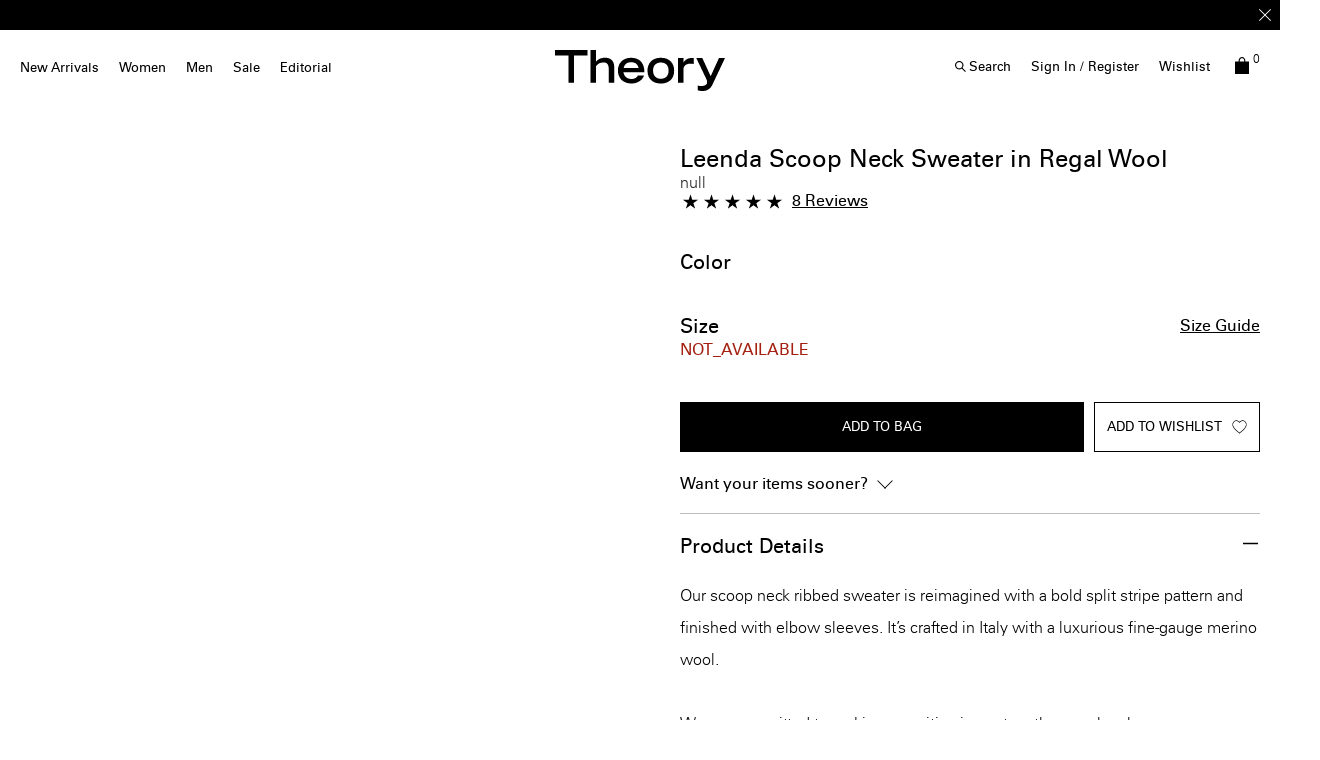

--- FILE ---
content_type: image/svg+xml
request_url: https://www.theory.com/on/demandware.static/Sites-theory2_US-Site/-/default/v1768728126267/images/icons/plus.svg
body_size: -69
content:
<svg width="15" height="15" viewBox="0 0 15 15" fill="none" xmlns="http://www.w3.org/2000/svg">
<rect x="6.74927" width="1.5" height="15" fill="black"/>
<rect y="8.25073" width="1.5" height="15" transform="rotate(-90 0 8.25073)" fill="black"/>
</svg>


--- FILE ---
content_type: text/javascript; charset=utf-8
request_url: https://e.cquotient.com/recs/aado-theory2_US/PDP-SFRA-Recommend?callback=CQuotient._callback1&_=1768788372169&_device=mac&userId=&cookieId=bcaHS3vQckyv18Mx9MsbUlRtrp&emailId=&anchors=id%3A%3AM0111737%7C%7Csku%3A%3A%7C%7Ctype%3A%3A%7C%7Calt_id%3A%3A&slotId=recomm-prod-anchor-redesign&slotConfigId=YOU%20MAY%20ALSO%20LIKE%20SFRA%20REDESIGN&slotConfigTemplate=slots%2Frecommendation%2Fpdp_redesign_recommendations.isml&ccver=1.03&realm=AADO&siteId=theory2_US&instanceType=prd&v=v3.1.3&json=%7B%22userId%22%3A%22%22%2C%22cookieId%22%3A%22bcaHS3vQckyv18Mx9MsbUlRtrp%22%2C%22emailId%22%3A%22%22%2C%22anchors%22%3A%5B%7B%22id%22%3A%22M0111737%22%2C%22sku%22%3A%22%22%2C%22type%22%3A%22%22%2C%22alt_id%22%3A%22%22%7D%5D%2C%22slotId%22%3A%22recomm-prod-anchor-redesign%22%2C%22slotConfigId%22%3A%22YOU%20MAY%20ALSO%20LIKE%20SFRA%20REDESIGN%22%2C%22slotConfigTemplate%22%3A%22slots%2Frecommendation%2Fpdp_redesign_recommendations.isml%22%2C%22ccver%22%3A%221.03%22%2C%22realm%22%3A%22AADO%22%2C%22siteId%22%3A%22theory2_US%22%2C%22instanceType%22%3A%22prd%22%2C%22v%22%3A%22v3.1.3%22%7D
body_size: 84
content:
/**/ typeof CQuotient._callback1 === 'function' && CQuotient._callback1({"PDP-SFRA-Recommend":{"displayMessage":"PDP-SFRA-Recommend","recs":[],"recoUUID":"5776338c-c582-4c83-ad74-9b0eee8e5853"}});

--- FILE ---
content_type: application/javascript; charset=UTF-8
request_url: https://www.theory.com/suyroeht.js
body_size: 189290
content:
(function z(j,r,D,B){var AR={},Ax={};var Ah=ReferenceError,AO=TypeError,AF=Object,AE=RegExp,AQ=Number,AV=String,Aw=Array,AY=AF.bind,Ap=AF.call,Ak=Ap.bind(AY,Ap),L=AF.apply,AX=Ak(L),G=[].push,y=[].pop,x=[].slice,t=[].splice,m=[].join,b=[].map,M=Ak(G),e=Ak(x),K=Ak(m),n=Ak(b),R={}.hasOwnProperty,J=Ak(R),N=JSON.stringify,q=AF.getOwnPropertyDescriptor,Ac=AF.defineProperty,Az=AV.fromCharCode,Z=Math.min,AW=Math.floor,As=AF.create,X="".indexOf,v="".charAt,P=Ak(X),AI=Ak(v),Ae=typeof Uint8Array==="function"?Uint8Array:Aw;var U=[Ah,AO,AF,AE,AQ,AV,Aw,AY,Ap,L,G,y,x,t,m,b,R,N,q,Ac,Az,Z,AW,As,X,v,Ae];var a=["7V0jwiH-3MA","1aLWQfU2ZTlQcmCqsw","[base64]","0q62TaBKBwlWBg","Node","j0so3i_cl9ul6IMrQC5TbM3YKIw6aU2oFJp6FWU3IpeOAu4BEswvA-tGjzp_9BBlxEMV-grU4CD2gKxmXzkxkHxfUxsYFDFoM0iXb1V5RzWgLUtZgw","3WZQjVI","-kM-kBzO7tw","Dc3yE8QeFBBwIkWEp43TzXpXqgbr","getPrototypeOf","IEtcu3qw4ayljIUdV1ljVe3lDQ","WBEgznr1jOzZ9blkAQ","mvqWbIxw","indexOf","5NvsEfweaQ","AGx5j2mYwIiAvpU8ZXhOcNnAP5E0cUa0Mc1wGHM8PrLYCP4MDsYWWu9VlCFH_TNC10pd9yOooEX8xtpBChxbymFQZWdRHBEKZESeUi0gHGM","srcElement","6hh7jXyPto3F-uM5KzcJO52OYtpsPjCwaJM1QDxKO-ubVrFVeMFUFakSy39sgWkgvmEYs0SWigDu0_cLG2NOvmMNFUJMYSABKhXIOTliHnPpdBRP0SR9K9aAhhM","left","ACgg3DTViw","DVRboUmBwoCFk8VfeQ","v_znFbkTUB0b","aigV7hk","PWNgjXHDiY2b94BcPw","className","_kQE90LYxuOukMcHfEdnUPewH6UcTkHaVu9OfkwhSZk","EZCWYIFmSlUQB0e9tc7rhjMu","91Y51g3J-8qDq6JvbnJPau3EO5w","[base64]","5PqUWPJUNxNsVQjW-5LR5hQq-g3enKxxrRWn2qz87VgdlSvV3BX8n3O-fuS2HMeoOoY","WrGzWw","BkxJiUuVyg","FtqwEPZXeEpMRUrI","LCYsyQP5","krijTLpsbU92","[base64]","Fwk","NqKlT5xOAG0","decodeURIComponent","removeChild","rk5TuUc","undefined","8CNCo1O0gJXw1dcHGAM0I6isfOVFBw-ERg","n1Z4mXufpK6v_OEq","BomNZJk","KAsP7B7fxczytPArEX8OP7uZZd8","yx0UjnLfq83p-w","IvqTI7FvQHw1ARLJ3w","_iw4_Br_gs_e9NZ4Dh8fIpuT","318ivgDzir79vP1kJRRMZ_HyVqduFVo","s2B7jlqV9oWK4ZU","OmoL6gjk2_q0upRVTVluSsvlDb0hUmLTDfQ","FUA3yC3W6MjM6bZgcQ","d8HUIsQ1bSUtDwDb3sT83XlijDOM5Zgexg","S190vE2-h7z0y9IIGgY4Cqi_Uw","YZaOa5dAUkBETxY","Z8OyYJZ1CCUVRE6w","eq7pFfwHQyhm","\uD83E\uDD59","4UJyhAeAlZfwuM4Y","c7-1Rq97Nmpj","writable","getItem","8CQPrA3Q3ts","ECss3TLBhOrV_9BpJjw4NYWcXMJ2JBPq","3ht0mz-Mt43E691vPCUd","8Qxx9HCfz5Pz19IJEQ","0Fwz0SHiqMaS8w","UZvfGcEQLB1oaVmSuaetgA","[base64]","tfKacI1yS2VlXhGFjoXzzGdlwXbEl9gM1GA","_bCiaoxl","KcTlCPYUKCdPHG6rkqj-11t9","[base64]","9QMA6inV7enC","PjUU8xjvjOL52d4","iAJ0hib8h6_C4Kl3GzwsAQ","\u202EqHtFBqaFy\u202D","RangeError","tOOVY5R8TmIrBQo","getOwnPropertyDescriptor","mhRAtQ","XLzfKdgrYCxSH3Tct9mkmzov33vNnrpf422N4pLA1WB59Rn25TvY9ByxeM2IHueSM7TiDf0jF5tHFwHd3r2Ma4mloPfk6O7Rxbd0mI7AutpIyaXjNOM","multipart\x2Fform-data","AMzJKcY5","SgE1zyzSmcnV9r53Cg","input","MUJZrWO86Luw","arguments","detail","9Lj9C-g0XCB4Gwfo2g","bSsU-l3Tv__swqdCJRU","JSON","I1t4n3iQk4-i0rooVBVBc57HL_YsanjvGZxoH24","sLGeaIlke2piJWzHxN3t1Q","cBgB9grl48fXp9g","vxF60nSRu5XA","LEQI6Qf6xeu4mg","UzQx3geQ35g","8Qh2nm6b","\uD83E\uDDAA","H097lSilzZ2Nvs0","biAt5zqOpfP_86E","O9DWMNwhGjQLTB4","B7LIN_0YLRscAWfF7emithEH","IOfFKZ9sNn00a1GX","aj8VuQXiofvR","J2cU7DPK_dU","ttuzSQ","G3UW4BHi46qxnL4UUlJsWerbVqIbU26BD9YZPFsWXdzjZ4Z2PvY6TI9kvA5c3AhioUJp2nm3kg","LgwS_xPOnPnLzpgBMEYxCQ","UdjuBdUGTSlUDxKv8ef_","Array","ZZO-bLp1Ik5ieXPKkNifpg8","GhZ413uRrKzD76sUIjkbHIaVTddPLQ","BrbVO8YnGgJkT0Q","9TJemkW1hac","JUlogFbJ0Q","upmz","pow","a5r_Vug","fireEvent","uc29XKtJVRsMOhG--e4","0d6YbLBmeHM","zDED_ivb38PN3g","rJTEGeQwbhZVNjPQ7LiQoBNHzg","now","tnN-imiu","GbCuTpdnXVI","kz0swDP49OODxw","PRp-hGeSs5Tq7w","b3N-gW-Br7HE6LJeXSsY","\uD83E\uDDF6","VcyqTYFQDFQjcjGR177XxQ","cR8K_Brrs_vswskTBQEiBraySOZBAwCIXaULfwphD-7tK8El","&c=.+","OldPsx-q-Puxke0OWk91Fw","s8iSd5F2RX0tX1zi0cv5wGd13SGaxsZb13rLs9awhBdlp0Clk3614h_oIYjMSYjZb_jpV51hW_lLQ3_zh6b9cdX4-JbqsKi_kOIt19eE","sEcL0xk","dnoM40f72A","QOv9D8waV08HLSiYuv7Fr11j6g","DOMContentLoaded","createElement","EykJ8gnIvfg","9NDFM9UkRH4lCRnAzcz6w39E2iSfxMtTimnCuM2Agx5irQPqkn_9vkjzKrXUYpraRYL6SbNue4YQRlS836-_","N7G5c6NyBx5zbQ","21","24DrK8QXXjU","7iIX-zzQ2tT8t4lwRilefg","CSS","PhsG8A_57tM","e4usW_g","GHRhl3GA2JCYpo0kfWBWaMHYJ4ksaV6sKdVoAGskJqrAEOYUFt4OQvdNjDlf5Staz1JF7zuwuF3k3sJZEgRB129ORCFbLUILcFGIbUVvXzOpKBJN0A","Qm8f_hLz0-PlrZZBVVBoQg","\uD83E\uDEDC\u200D","r5KMeqJ0aUhuSS2_","an4K_GA","QiI21Tfa2sjsu-gSD2wIMIOGY9BLMCu7QA","^[\\x20-\\x7E]$","\uD83D\uDC79","\u3297\uFE0F","[base64]","Try2VZ9jcH9xIA","joX9Bbwm","\uFFFD{}","status","CQgR_jb0u_XzwPIdCwkxHr8","SNPZIuUQNBgPax2I_g","h6GXZZZmOWZEVV2CnoA","2g0a_S3xs-Di0f1dIBIhE7Gya_JRAw","BZfjX-BR","tUM7mCI","\uD83D\uDEB5\u200D","aloi3T3c5f-AqbZ1fw","[base64]","GzAn3jLOm9bL5A","capture","NkpXvHi6zIaViQ","console","textContent","length","iPH9DukhaVwqOnCl2unn-kNd7lk","cu7NaIAjEmJrbWY","MQED5T3hrN_2zOJfEhwgFLayQMRE","qV5SpUmJssOa4LZ3","O28M-gv4-bCrhqQOSEh2Q_DBT60ccDWdBPVCN1c9TYzqOId4L7NoN9p_kl8w9hBklhxanjXSv3qYsg","Cs6Pc5R7czwn","qaeOeJVmBXljTg","Fjwb7A8","iS5-hGu7sg","KA4b-jg","Tca-QbVHaXAJJS_59Q","AAhGslm4y7H8m5pzQB4oFLLzXK0CBBDaVA","jOTke-ccSxECNA","ClZEtl6_hP4","number","96LcMc4zfzxPKHDDpdy8hSU","start","9MShQbhG","yX5YvHudg6aJ1IZrbQlkeOfjHL44Tw","OBQB9xHgyvXLh94FJUo_DKK9XuxJDRCHZu8UZgFqDOXmd4pzT-Baao8o_EJMt2QXmW9nkn-wvULVhJFKXScOwVI5NGl-fG94O1-gBwhfIEHSSCRWpn1CHMfjswzEQr0o5ocdjmJdWU2iOw","70","Uint32Array","L3NFthSM86Wol_JBdURrROnoD-wNQ3aIBf4NKUsPBJvtdcAwPfU4fptoq1Ej8RBqkAB0kCLVs3zXzdQ","qUFVkWCU7LOsjqExWGBmVfH_GbYd","55XVJpMJFzJ_QRbWoJ2qnT8o2XDR0ZYRwzmCr5DkmgMguRvi1Gv-vkawZcjKPtOCUcGiCPssMaMUCBDhzLjvH8mgp-LxpvL6mrVixMKxvJcJ","sJu8","2UBliVC4hZA","_BoP-R_utv72yONKEw44Bq-2SedCBzDCR7sGbgVKSMSufoh6eLB8IZAh5VpvqF4gz04tm32W-Tnc0Mw1GxBzg1AxLGJlfXV_CyjgFjoIFgfNWSYirg","97fIM9c2BiB3bFKSkY-khTY02U3cjoQc9C2G84bx","GU1WwGaA9IS-g4URW3lTYvaKENw6","6Ie2SKpQIkYrSjvlg-E","MxF52mOK_ubz4LZwGElKZ6zDL5tyNEo","J9OWXJoIcA","Error","uIjlDu8WV1ZENhC4p-TVrE9HtFOo-9o-s0rnga2xrg","[base64]","rnNkkVnoiw","call","mll5mmCEiw","RtT9FcZNQQQbYCQ","Symbol","stringify","gjYi1BzFk9HLvA","Promise","CpOFaplkfWwMSA","fanjGMcPJyUMM34","x8agXrR1WUkVew0","ilIzgzXf4d-pn696cmMOYw","VjAlkzP9kI3k7sg","application\x2Fx-www-form-urlencoded","af74DNozFAE","ex5y13g","IGFmnzCBi7iR5vk","crDYPd40NgVzZVWU","IsP1DPRpGg","SRUS4A_14pvmw6s","ReferenceError","slice","847BJg","appendChild","luPuBOgeDAM4aVDl","JqC1Q6VUfkF_M2qxkf6LuBYJ6lj9uaQz0lug0rXeuFFSwz7H-1Tu3jucSPaVKc6MXIXJO9o9erxrCiT9wNCrRKqJidvD1djw9ZxUv5C-neZ89JvFH8M","unescape","VDYR7RHEs-zq_w","jbmNQLtqfF0M","nlc6wWS11sqLquAj","\uD83E\uDE94","dJiNe51sNHx0SmHIkYy6hC00y2XAhbJAxTmE7IfIykYs_Ar4-jLirhuhYNWzCce2I76pA9dcVLEIMi61_uivN4KzptGx6fDxj71lmK6NhZ1R6f6lIIOBwiQJfbQe","LBME5QLnip7o3tUGBgA_I7KeKfNIPl4","nvTUNcE","2PuJaZBed3FSSmua","aMSqWQ","setAttribute","mW52","ZThKimGui6Y","q1Yi9zjA4g","lm9gq1C55b4","AVYF4xbHtNe0q4E","deWGcJB7XmA4Bzc","[base64]","iDAN8RX36eU","bdaFZ9R_UHAvFgGL18K_1nA4nyGLyddQlDTSu46r1w","rmUw3zv3zM7qoeFoEGwSIJSfWeNtMxuSCpI","OdypZ7VCf15cORvo_g","i73eKNkqYS1THnXdttilmjsu3nrMn7te4myM45PB1GF49Bj35DrF-BSyfsHXIf2HXMflFtRqOdxWFjqSzrWfV9ahtsyr9en4s-BmjYnQiLwB2b3zbJzZ3yd0IQ","UoTnEeATKhFZZn-lt6uVpwES_kbwoqws9A-p3KDWp3cHyi3J5F3UhDyMUO7DFPCHPdGYKOF7StwuFQqWycaZKemalu67le2IidxIqKD_upRyog","pUV_nEHC2Zel-7tA","koHjBA","vmM","IfyWSpRHRUAoHhXi7v_m2w","rCED-CmH8tPvh6kOTH0n","PFwT4xvo5OGwhIw","PT8f","prbFM5gIF19Feg","OffscreenCanvas","3ywcjCLH8Pz5890","Infinity","object","TypeError","true","S2oU5Bvn0Pqx","BFFEuELz4w","A93fP8U3dS4nMiaLz9TjwA","self","round","GTMq0jOaseSE2_dbNF8zHA","2icixTjQjNvevQ","9l451jfV98yfvNkWGA8","gr2Qf-NdOjIiGmzwqdzq3hZzyGSo","BRI4-Vfb-Lk","\uD83D\uDEB5","cos","dV0","copy","4yIXxA","done","vKWrWrNLDlkIZF8","YjgxxjqYiMnT8JJoZToLNZfAdt99JQ_1fYQjXTc8M7KLXa5JXM4fWqcUx28tgy0v41EJ6nHQn0OzuA","i7O5UrJFDk5b","ZeCdZppTQm5H","documentElement","Uint8Array","2v_1J-4eZHR8","documentMode","YFxTr1g","tXQp3TD2-Pg","vqTqP-IdYzdi","split","innerText","dpHKMIAbEhZnQxPCvw","a_SVcrZoUWk5HQHB1PrtwlBgiCWSx94","ITYowijVjcvL99hxKDUDPZSNctxpIFK4","closed","readyState","BDQDsk3Xv-rkzL4GNgw","VSN7_G8","DrmwWbZREA","jtmXT7JYMU0LSnuPp_fP9F0RjXw","lwk8znuYsYM","kME","WgIk0Avf3NLl99Yx","zoLLIswGBTMdVjfM65HzyQ","kzok3TjHlt8","tPv3Ct0BRwQ","grSLag","BzJQ-HO7iq_l0Jwt","YqDPNN8o","AUhyk22B3pudpQ","_4WOfJJ4cU1jEDGCjw","hEVvj0mL","ABCDEFGHIJKLMNOPQRSTUVWXYZabcdefghijklmnopqrstuvwxyz0123456789-_=","AbjUZNEjDzBkcUWFjJrgmydn3mDAk9VZyC6PqZbsgFA37Ajz32z0sgf7Z87RMM6aHse_WuAqMPFBGAGu1KumA8Oso_Q","all","0cOYIqV_cEwMLw","\uD83E\uDDED","OOzEIesgNxQaYg","Jyh503GEsdbq_6krbUpFZbTWPcYtOUCjZNIZEA","\uD83C\uDF7C","push","ioehX6B7CVdaRUXxqqyLqQ","\u2615","VAJgkXeWhpLW4Q","DfXqAv47Cg","JxU","1re2UbpNVVNbZxSmvK2QrwAJuAnop51tqQ","c2F4lGHQ247uopQmQDlYbA","6teoALFOeFgDOyDt_uXM6Q","B5LgJ-kKNwZpfEi3lpeGvgQb","[base64]","838LsQnhva6gj-QzUyoAJOeAZ8k","Q3ka8waDjpO1-6g5Sj4EaA","which","1Q9unWg","zxwgxA73zdf70w","1eDiEK47TwMTJkHnzerz_wJEoge_qsw1snX2l6y_viBc","Rlwj2i7B4w","1UIa5A7Rw8PWlPAKOg","open","Event","OmxUq0q1_rS6n74V","__proto__","BMnfCswUHy0VWAne-7Hy139gmzmE9sVKkxTpxt2B0jA","hAwZ7wn4oOjg3vVcBRguELmgX_FUESbUUa0QeBNcXtK4aJ5sbqZ2Oo819EFKt00NxnQnilLxs2-WnLsiQz8unFwjNVYZHxYyMG33EFIARQ","5LY","og17u2--","b0cKm0XK4s-bpQ","4fT-EohnbUQ","ErqvWb9OFl5WaEPqs66Ypg8W6Ufip5Bi5xumzqXq6GQO3ija2BDcgTCBRfrPCP6Ab-6NO902WZl8cGyVu7DTIfyenNDEwfGOt59RtbfxhOZ57cyaBA","GQQowiLOqIPJjN4nMzcTJQ","DkIsmlY","uNjQMaJGQ2NsWDiqw6GvnE4","charCodeAt","wsLANOM5YDV2","Safari","body","ZqypH_14Ey4GbC3mibCFig","ONHAcYgz","ren1CMUbUQ","eqqcb81VKnxuQQTEtpO5mCwsy3TE1J4RzjeEqJ73lj5u8VM","5ZSTZpViXzlYB0uNqw","zEhdq028lqmX24JZeRZjUP7hArAVUUzbOrNIOl02ULm6K9YvE7waO9p2pxNO1SNfq0E91AukzliZ2PdYEHJAoFZjfgFhIycYAGikRmRWfwqPHXM1pyYcQvuOqVHF","1","MlQf-Ab9","09fULcYTDwcEHlDL","Umhbuk2d2oKTuLA8VCZBZA","h9ekW79bB1sr","V9uoQO9iehk","pZ8","stq4VLNVaXAJGiLn","_3w6hCLH5ISBvOtkKicGOsGJaJRucifmIZFMRS0KKevdWuA5NoovWOpWgjkXmHAD","Function","8FpniA","characterSet","create","HnAT5RTnrOCe07gQexVoV_bjE7cBUnaTL6FBLl4MGay1OdU6KfcUONB9tAFE0ite_3guwTHv21eL280REnFAp0diajc2IyYxXUXyWl0KcAujSHkF52NRRvuvom2aUw","8HNznmWp","G5zaN9s9BzJzekSYnYW3rCs70HzTmaAM1TSU_IP1jUo","tagName","SmZcr0CH9be4l7Q0QEZnX-HjAaQwXGScEeQ","[base64]","nodeName","JEZbqxXJ5_E","createEvent","rfiTa5xpRF4uMgDG1A","W_7tHvgWa1cdMAHl5PTJ7Ut26hY","123","ylZ7iEs","-iRklyK4poPO8KdnDywFKsOcecp1NCbuZpglRyFbIfCWCKFEcp9XCrIBxWlF","{\\s*\\[\\s*native\\s+code\\s*]\\s*}\\s*$","tpC4Xr1JaQ","ib36DfUiESpbQ3HFgYeGryU6wXnelw","Lhp-kmA","rNmPa5ltK0gSRDCEyorRwWY","mMefMOpxZEYvXBWC-Nr023ps3imEyMlPhw","OQxmnmG_rpWr1g","E3pNvhzEs70","dPK9Ve5EbQ","QYQ","nPi8ROkbCw","Aysd4UTchdLjyps","jbW9T6FGGURAYw","q0JIu2PHtQ","lZneRdE1GTM","SyIp3To","bind","r8nNPM0e","9BgV5AHkh9jK0MhRJxUpJLCzSQ","string","[base64]","Mg4t8naonKHilK9tRR0","JdKVW4Z0CGQiODLLzvjx","pn0dyBnDqeiQ3L8bdT51XPvuBrIceXOMCopsK1M3F6e4D8kGJsMjJqYBkCMx1zVHjT4gumSy4BS-oO9CDnVflxByHCIIHDMqMkGAfFNcFwKTI3FSlkc9ffo","qq2nTI5DVA","symbol","G-GVbIhFYEAMBhLl4vn5-Uhf","y2RxhGuu0IOuqQ","data","td_OJqBSTml0QCui-qqvm0A9","L1lepRGJtqP0","1gwhwDza0snH58kr","6zN5v0G9mQ","uXtUrHbq","imwPzSfrgtWv5pAlUSwUZt_MO8sva166AZM9EyIgN5mEDP0PA850H-RPmjUF","f1EHyjb02A","q9LLI40bYVd-CVmU7NTm_ks","ahkF2SPQitDI0oFc","vBAF8xXkvPT8wulAGQQyDKW8Q-1IDTrITbEMZA9AQs6kdIJwcrp2K5or71AIiEoFtBo9jGalgHnc4Mc8OFlspRYrMXR6Ty5pAhmhJ1NWO0PFQTcM8A","-9uNY7tTD14zSg","nPfXKP0","global","XfneIsI5VUlJVgzz6A","AGQU6RLqztS6kg","WZ6PbK58P3k","[base64]","nwg","EilVrXClioL-1tkPBSspCoq5V-c","DPfXW65PBQ","mv3XDLgkFEFIJ2645vOU8EBOsCWjrw","sKE","lQAz2yvE1t_S5dscPScHMIqFI4Nkcge1I8t_fA","JCpyn3CTj4r85ItW","YZu3W6RwRmpddls","En9tgHuZx48","bdTWJ8h3dStKHTaf9Jw","GAMe9DzP0PXbnA","6Asa6wr_q-yvndk","7JX2WvocL2JMeW-z","tKzNMO0raTxJHg","charset","ALSDc9ZaPHJESRvIqYe3hzI","JW14jmiZs4yy_qd8XDNGddvEJ5UwdGn-H5ZtH3gTdZyfDvMKNpkjE_ZRhTtY-QNBkUgE9hfwtz3gp7N8e24shWdCRgEbFDlfcmnWcHBgGg","concat","onerror","4oHHd9QwATZ2ThHZwvv_02Zo3SHdgccL3mSz9dG8xQxmgB_QzH_Xug6veNutaYzDXbzlTsJQL6xfZyL-mO_xRduqicS-4-k","9bKlWqJhMGNnSw","LN2","czos-T_nntvV6slsMAgIII-Wcc9yARjwT70GRiVca-KOZblrWqlmEstw7FVat3M74XsU0BTfnFGI3JgEdQkaoWoDYFh6al9Hd3X-EC82enjiXwsg4CtQTcqooGem","fromCharCode","\uD83D\uDC70\u200D","jwk41HGarI3Zha19eAcGMebLMrUcfQM","05e55e1afd8b1bd3","_2J_gWudraa-nZBMB1FjXe8","TI7sDO0PLQ9DZ2M","interactive","UIEvent","3uSaerhzeEYuPxjR7g","YmEIuB70vA","2yBjhEGWu4LV2_I","\uD83D\uDCCA","\uD83D\uDC69\u200D\uD83D\uDC69\u200D\uD83D\uDC67","F297jjG-1Yo","28CRJpBl","S3ka7B3u1-ykm4JYSlZoWvzvA7sNX1HRCfJUIV0rWor6N9A0GaApecFxrRNTwxNVsXJ_yA2_xGvZ0vZoHXh_-llpazIjIj0vU2n-Djg","error","WRAJ8gbl--zxiIxODA","vZr4IfcWPhJvcno","forEach","max","mdyaY6F4RX51QQ2xk54","8T0g2hvL9ok","children","\uD83E\uDD58","G4GGbpM","JF1ToEOz86I","initCustomEvent","Vd_iFMUVBRt9Lg","gOiJd5ZASWc2SCLg","joLnO8kRQDIyMh3o3o0","KoKtXJhjenx0Zk6n","MFFCsDeu3g","KdeHdJQB","URV-n2-OsZrf_Q","WEppvkjlmaWOxMh-","Reflect","NVUlwjvC","from-page-runscript","EDAK7BPskProwoVBI0cuNLS6Gr9rHxHDOaZiQkAoMg","location","mMSmH6lRa10WJA","LH9EqlOS9rOnlbsyWVx4Su7jHr0qS2aDCPw","kyUh3VW7kYKUu9JQ","Jfydc4h_QkY9","xwAK6gva9ez50e8","3jw2zSrRycPWrIg6IDEMM5yVJJVzIQOjOd9ke2UqIbY","replace","q1Ehzj_2_NCZvKN4SHFVYA","RegExp","Ev39CeQBeg8G","n6jDLtIpDjxZQS3n6Og","onload","WeakSet","frameElement","t577F_8EeQxFYW3h_-TZ81VB6A","wW43mnOZx6yXrKQ","DyIN4kSTp67JqJZafzURI-c","attachEvent","iurKMdYtNT8qUCSUmY65nCkmlmnCmLsUkG7I8t-b7gs","-gJ1kGeer5_N-ewtNi8QNQ","lcCYdsBoSXIyCB4","fqXmUp0LITleJGL4nQ","XhlY1Faqjw","xqLBN8Y1DDd_QFmDkY2zgSc02GDWhIoK0imP-obwgVEh7AvvwnvyohqqdsjlL9ahG_e-DsddbLZOU3b8mZPzBsixuNy8-9aooONvhYPUmJNDy6SnOg","Dx1nkWCshZjZx_lXFA","HD1dpSaBkIbvj9tFKCA","prototype","Zltqmlf-","[base64]","n-3FJushOAcqDwrhxe4","E3ZjlRXx9dXM","pUF4jXmHmoK3urd-P3QEZvr9YI1KWRuyLLcMNEoGFKL6MQ","([0-9]{1,3}(\\.[0-9]{1,3}){3}|[a-f0-9]{1,4}(:[a-f0-9]{1,4}){7})","^[xX][nN]--","-LvrDe00LS4qcjznx73H0Ehfkx224c5V","window","P2VkknCIjqM","Vu-OQ5dnA0wbfwCg","[base64]","G1FnlDau0YeKtdBjUmhCe4bRIYMuLlWqLNdjFCwgIKPJGPVTFNcNBedDnzZ1yXJ6oBtQ8CPDwRnn9tc","url","wHUOww","DfPyAvNPIiEAORCn","XMLHttpRequest","3V1PrE0","IDRikHKwvLiM","IF03zQHC5No","Fdc","-QJik3KZ","aVd5xA","event","wgA","8pDJK947fCF8CE_Yp9mcvy0l9WHNjLE","7S4A_wrsx8vNnNwJPg","ap6Kb5ZtMzN6R2TDkI-0yz8kxmTHlKNN1Sg","8g0d3x72l83k_c1nJh0CN54","zz8vyC7ZpKmw","VwgP_h3nlJXP5OMoHTEQIpSuJNNsJG6zf4A","CpPcIpEy","OdrdLMMwdRskDiGY183O33FsnySc3-kzgm3cvA","sx9gy1i8xw","[base64]","bgIjy3mGsw","OtyiFblUfSUeNib778rw-0pR9COn_OpXuFP0kauswF0","rhtZu0o","Ange8hfP88KxvJMhZA","5Hc63QfalNY","llhWuV8","Lv3APu8CESI","^(xn--zn7c)?$|%","GtfvDK9bdldJW1WVug","eD4N7yis","match","-w1umGma0Z3jrsVtBmgVKouebsp8LwvuUtw8UyNxZNHIRKhHVIp1SKQCznFnkU037HdVpmTaiWzmpooifgUv52IbDX8ZU1Rxcg_QIh8dGCg","rK_C","UghKvH-njbfw8t0SDiI","3Hxhjm2G-oCEq-Y7Sy5SRM7BatE3","type","filename","3TZZrUGrl6X32OJfBB4o","Sd7AJdw5OS4bFQ","_IjqXfw","Rx0O7gz5_NvuyeQ","k5ncKJgWBCZ-VQPF","crypto","_S8yzSfSrA","WpvxH_4cKjhFXHSkoYyOqi0Y-2jHtJc-","mdf2E_MIWBsJBwGz_ebH5FJY","VVdumDmjyg","SkhZpE6xh5s","tFtApm2uqZeW-4gaZxE","oBRErVa_uPvo7M0","GlhUmWa3","QvKTcoBwXmRyEhzHxM72xSp5lzSfy8Q","PVAD7AzkmOuk","RdqRVZh1c21fBg","JVAG6BX14OHnp5E","AsPoA-cXBS9hRDDR","tUwh2zjFmteyrqdtf2hRe_LQLp0ddFb2NeIVI00pXrjqIvw1VboyeOkygTNKvCxg7AZA9w73yB_E781iSA","SFwc71rA3vu2iN8fZF9_SO-oB7METFffAOYTL1Q6XIH0NJcwEaM3M997pBce6Q","host|srflx|prflx|relay","wVoq0jjxwOrgt811GmcYIY-ZV-A","mk5Zr3iq_6232LAhQg","dGUn4y3R","[base64]","description","0nlhkkCXmZCuqNouOS9eD9_dPY5u","empty","u8HLMNcsND4rUXXH3czxzmFo2WiOybBcyA","f4HcJNQkERt_EBGZgI-ylA","HIT2GbYbLitJYmHwqA","[base64]","W4DiOO4eLghXRHq4s6ub","[base64]","Qo6VV4RnZQ","QeXfPswhbXAh","yQ9skHaqo5DE-fclJj8","P-nYC9YJCw","yFFhiXPDj_mUwQ","pHUZqQzj16mlm5dJR3FiSvfuRrsQTlHaH_5eKhgnTM_qIdA1UOUxMclzvw8AuA9Lzwt4ly3n_TyM1cxjGmRh2w5haT46","hhsf4g34uw","submit","7xc","KUAa_xn-zfWl19RhSVRuWf65BrkJQEnAX-hHOUwpRNzvIMgsAKJjYNsluxoe6gpS21Z7zDLvvRb-_OUfL1M_mUElMQ","Uzx5gjXd1g","NgkO7g7qn6j45fkGEAYsFayC","_6qXYItyGGx-R33SppKrnz4u","ahADxDCC","i6uoS75AEg","mrSjVZhYVFZOZBCeqbyEugI","filter","onreadystatechange","[base64]","_y85wz6WxsXCpcgpZzQOMZXSKpx9Mg2lMtFweWZuZvE","height","l5edcJY","re-SYpFrUnY9TgDL","7MK4Wq9N","_1xQgHLTupu2_Q","AtHpGPgK","-eb9FuM","3Nb-C6c8HFRdMmS9","aIOUc7JlOHBnRGnRibW-jDQmxHDTl70","armXf49gUnxvTz2F","7z9hhGvsqQ","get","W4WsUvFjXEhYI0nhn6-UpwMLu07loIoxug","punwH6wTRwwHJA","kkltkzLN","HBcQ5AzXlKc","XRRapFyOlrzl3NITHA","EiNauhiWgqTxgs96NwErFKOyVOxMCAaGWbIeOwxzFw","UWlVo0yw_qCtkrk","hidden","cYmXa6NBVg","7gAX9gPts-Hv4PxOHQg3OKq3RuNb","gorNOZZpcA","lKeFddYaPxVtPB_E6L6e","Q21EuhmLtKCwy6EJd0d8T-vjU6YEW3fZXux3fBpNK4U","bEUQ5B_k1veuhg","-8ioULNASlYoawPy_KDI7B8quBen7oY","t2gsiyvM6tzCpe0kLgEDLtKFNtkqay7zNZhEDzE","Uigmwwnny8ngqvwd","-rTl","ucfbP-8pcSQxGDI","charAt","G2N2gGaX982Wuqpzfn9JcMz3apciRzvhJdN_F2AzMK3RHrBZIcxODeRcsnQ90Slq6T1huALcwk2kvw","wj8w0D7B2cXgrPZ6HGEZMMeSZJRnKw","WxNlq2qR2IXb69c_Owg","1WZf-ieIuuo","t679Bf0BNSRDeTnn4g","message","[base64]","dZ7zKOE","2xA8-QT10fumhJZCWQBOXuHhDA","d29Bo17LpJOk9OVEASp3Zpv3","setPrototypeOf","UIKaQrZICHl3UQPH","addEventListener","Math","ayFCtEW2j7T8w9oAEg4wAqS3W-NVBwmJUaoMeQVzAtKib4hsQfhxIZkp9UsLm0sN6SonkFXnnDOBiq4wRSAruA4mLVMkSD1MRTryBTYAK17XXyp2uTg","vu4","toLowerCase","XEhlk0ngiJOV6sdBIQE","-2\u202EUWfmLQWaX\u202D","MFhNu12shrmHy5JJaQZzQO7xEqAFQVzLKqNYKk0mQKmqO8Y_A6wKK8pmtwMz7y1gyg832QqNrQKD8uZLKSFHhAh5ZhhlOg5uby64RUYIW2LZCWk9owNLTQ","width","E1AlxC7V4d-NoKxrf2ISadWVMYAlYSboPMxrHycYbqTPTf4GJtoWTfhEkywW","[xX][nN]--","6ikK8mfD6_v4lP8","Nm0s1TzYgeyl44IrVyJYbuvSI506dFz_NQ","5lRv","nubWO8FLKw","0LPXB_IpcR4JBS3G9aeYgQ","cUlNo3OMu6s","8T9c60m9mMnPy8QeHxoOA7e8","SsKMYJRGJyhy","Gyw","XNuVechFVyQONg","sort","qGJLr2il","gE9YoUq97Iq1nLcQQA","O9LTNN8oMC9yDH6CgYfywGJ6gz3WjPQb3TA","KXoU50XIyw","6UxNok-3p4ejiboe","rbe9RqFaQkpKdAOxq7qHuBcerx72rJ5qvg","GnpPtE2_hbr2ydoISVE5X6_rULhaBwfTX6BUJl5zWo2oZNM2TqMtfsQ","ia64drpH","\uD83D\uDE0E","KaCjRrxS","ed_RMNcrYj00","1WUi0Hg","e4LOOMgZGSFiCAE","HOH3IuQ8NwU9cCH205na_1dIsxGs3u1guzzBm_Sp-hYTuW63uCyVjAGsIJisfZzZYo-LDMMsDf9UXRCu5uuyNrPCqrznv5WMgPEt2uT9oel4","3Vd7hm-B88M","r8K-bZF5FE5pY0q-","CustomEvent","DYHiBeAI","Jer3F9w","ZgkS6Bzj5anf0NAZFB4vDp2XGPVhM2OZRpxhSi9ua8CeVMMHMokWXoFOxgYlz1IUhWQHwnaDviD23Q","j31Q-0Lui5yP38k","nkxkhXmLweO6pqZyZw","vNrNNr9QXntxWDW937S1j18","43cE4R_m","I1g3wwXJ6Q","ouzOKN8Yez44Hhe429Y","map","TcveIsYlfSM7LgSRxsTi","3MyvWahbYlkRMg-n6fLC70RVqAGt05du5ho","Image","YaS7WtQtFhUSJkTB","parseInt","vdGCfoF1MSk0SHjPy_v5z3RPiHOG","Intl","clear","uEYo_Qjsmw","Yp-xXbRUEw","un4","dispatchEvent","x-btK4YMYhQ-CVk","gNmEQYN5Ow","cxM","IBwb","SDcWvlb82g","28SWYYoFRHcxMw","NHUN8gb-39G3kY8","put","href","unshift","pXpStHP27ac","HcKwIZRgBApzJWfLvJw","every","pTMF4AjKr98","nwE","ih1x03KFrLDVvaw","WaSqXbRX","DAVSqVCsk7-j-MQLCCw","ZYuebJRZC1pWYlT_kfSXvggF5g","tPvGJcYtaCwvOlDmpL6Ftj8Z6A39oYBS9R65m6r082wMikc","uefCM9M5KRIqBTWF2A","Tqfl","xwh_mGSRmoGqp5VoWSwSIYufad0laRn6DpR4WjchYZuYEO4","f_KkAp1OYnUoDFeroQ","AQwD7Tr1q4ngzeU","jKq_Sa9edEt1OWC7m_SBshwD4FL3s6452FGq2L_UsltYyTTN8V7k1DGWQvzyCdqpJ9HZLMEOA_xrOi_045mwf-6Mi9zD18TgysVCoJu8qrdw-ZbIUpS7o1x0Xt1vgGPUSH8","YS052jjVn4jJ_uR1dDwFepWtJcNhC3iua9V1UD9qbqeZUboSK4gLSf4Y_Tl2j2o2pjci_FyTjwL8","navigator","click","BN72Uw","67bYF_A9bA","NUtjhXw","teXwBuARSQEIOQPx-__et0gWqRSx5cgh","qTo","KqHkF_MXDgdkIUj3iuSDuhpB_EDwpNR0xFerya6u-UsX1SLUx1X5yHKeFuWzI8qoFJXCb5MDNu1v","AbSVc5VAVA","GiA","kgEB9hXh","Il95hmOKhw","querySelectorAll","performance","4lNzh1ncp6el2ro","AhIH8RfmzPPNgdgDI0w5CqS7WOpBDQDDbA","2Qx33X6QqprCu6IQaz8Ce4_edc5uLCin","setTimeout","PBdwqGe5mrI","Xj1M5lGr2eq17J8QXGwuCKmsBOg3TRWHXPI","Object","ruL3AecWTgYOMBuy6_bA_ldOsR-6_8g6v0P-lv2ysDxWhnCCgEiE2WjZHaL6Z7j3RujPfpRXcsdocm-CvNjQQ-_b04WWgJ-e8uJE_en-lQ","N9irFrJXIwpTLXjkp4ra_khQ_hP2t-t3pxSrxfG91CYC2A","byteLength","cZU","Iw072CvV9g","l4XuA8AcAwF0fx4","2eL-Ff0p","encodeURIComponent","KmEB_Qns2v2kt59fSlVrQMjk","NsfbNPs9fhw-DDU","any","join","name","NC9J","hsClSLFNfU0MKTzh9fLV","[base64]","2aPSHA","PKOnUaJXHEdAc14","complete","E31onniJo5yi7rdsTCNWZcvUN4UgZHnuD4Z9D2gDZYyPHuMaJokvDu9DkiYW1whF7yoS_C-oiGvgt5kiencuqCxbWjdGGCtLSRuUdmMrd0b7NUYegStu","\uD83C\uDF0C","lxc","FKLBPuUvFho","PSsQ9h3XlubJyp1KCEw0Eb2-","Q_rQI_s","EtbgFcUjNg","cy0q2DHih8v15d1DDzwZN4g","hasOwnProperty","EVdtjHWKpoyv5b1YWiJebs7UHoAqYXrvGQ","ArrayBuffer","configurable","W2p9gGef","[base64]","vPSCdYs","RihBrH67hq3vwpdDTUtvTvLx","W4K7WfRuRRcDZD_5nQ","String","EzIe5BnIuvjZxO1gBxcuGr-aU-N4EQ","fqrfKtoaEyptWQ","6Ud2nGmOpqHjyLNOACZFatj2","aOKLZpR-CGcNFxyaj4w","FFFDrVyg_bjO","2S5_hWWWro_R7A","pHMTxhfN1eOtk4JUQ3pyVvblEbkXc1PJK95-I1cXU4bwBssPEZMFbbkIiTsSyA9w2x9qs2aUpG-39LI9SEIi0xB1HiMeCCojAxCAZV19QByAKm9UhVUlP_SW","apply","bfqkTYRfYXRNLCjh8Q","E93tHeY-","i6WjQrJCU2JWZxaitaOdqgQaqg","_LWOaKxSVn1EcGM","5srWId0","IVQswiDc8_qX","ejoe7BSX","\uD83D\uDC68\u200D\uD83D\uDE80","6cSDZIliUG1VHQ","NvL4A-8pYychGA","c18_zyLEsMi_o6k","Option","y2t_v1GPk7K_8rRSWxBTfdPbPZkl","WZi4cYV-ZnQ1AhPCyuHz22Jv","x6TaD_grYigBATvY_4A","Tz8n0hg","defineProperty","H0kh0wve_8-QmIVXXkFFecv5","ovnXKN07Yg80CjKD4cvu0Hp0","feu9B6RYAB8SOXar6ao","prfcItEEFB8mQCnd_JE","kJzVLcQ","AZzRBNpFKjY","9uT-BvcGPxsiGxE","5Xd_mWWF45Ky","W3g","Float64Array","1KE","gQUf5hz4psz72u9DAVoDAKmxSaw","X6muR794d2lC","a0gDlw","WcCeWpBvGng","fq6YfoVNWHNSb32A","tvGee5NuVkgyKhXI3Mfo2w","_DVCpVms1bmk25sUXFsmGLWnTeUdUAqMHfNZYQAyFonjKtMrFg","xIX4M5ApSmpKBw","action","IeHrJuE1dT4xL2u70IDS7A","HgMY_gjp9PT12eAdSUx2R_z5TvEeUn7DS7h1LRQEDJ3sIMsS","HgQ","[base64]","ruD3HPIWKwI8aizk","4iResA","\uD83D\uDC3B\u200D\u2744\uFE0F","k6yvSJNfZFM","Unt6nXaBmZOGrYRxM21XYsrVOtpgcUD7ZQ","C9ilWIJYCVon","ei1Nv1C9j5Do1tgDBggqIK2o","wO6bTop1UFIhKAY","Jx1LsEC5wLnsl8AURVN9RfLwQ6EOUh6cH70rdA","YC0t2yHQ39ub","M2AW4AT1x8e0gp5FQA","EoDyI9oaez1WCH8","iZ3GD84qEDVyNgOn","EyUy0ybEr4_k6fokPSUL","dnFDvl-w","Zx4N_ibEwOXQi9go","DiZOvFSg18I","Hel$&?6%){mZ+#@\uD83D\uDC7A","BGZjgmLBw4v0g4YjRCdAdYCFeZw","removeEventListener","ygMd5gz2r9fY_Q","^(?:[\\0-\\t\\x0B\\f\\x0E-\\u2027\\u202A-\\uD7FF\\uE000-\\uFFFF]|[\\uD800-\\uDBFF][\\uDC00-\\uDFFF]|[\\uD800-\\uDBFF](?![\\uDC00-\\uDFFF])|(?:[^\\uD800-\\uDBFF]|^)[\\uDC00-\\uDFFF])$","gpSjTvBMeFIMJDn05ffA","cLGAfItnI3d2WiX1lKC7iWkF5g","9ThL9kK61rH35d5IWg95CbTyW6sUE1OfB_ZJbU4rRojxItw","9","H2tIo0O_o5iik6VfYFphX_jiH7k","zuz8HON2YzBHPT2L84c","D4jYJNgPGglgTk2KtIi5uTY-","Y7OoZ5B4CUE5FxXWwIjb8A","j6CtVqwMVkhMZg","l8vnPrJKYmZj","SMC5caZ_YA","v7XLLtA","abs","QRx1hWK4uJ4","\u26CE","cI6XeqdJJg","qkResF6ku63biPUAEQNwQNH6FKtaBn8","xIY","FM3-A5NNe1wTREKxuMXR-yoG","HnQP_njU3fOz05IaZkN6Sfb2Aa4","5Zc","mMP0Ceg3MjYVXFmXrNq9iw","voSRbZNgHSpmTUk","BlcM9kbd1NO8n9cCfVhsT7A","Float32Array","8buRLQ","WKkY","bXhFskS0pg","g0xIqUuv5oeqk7MeVHx_Uv7qGbwD","GnNhh22xw4OFkew","iframe","7QkJ_Qvv5_r2p95dJ3E-EQ","parentNode","log","i1kh6DvTnNS355Mo","vOyPeYh7QnkxDhfN38P9z2l6li6YysREnGfBtMi-zx9vokWhjDW87FTkOIarYZjvVbnwQIkTIvgAHTiy1929Sor87Jriq7mRgus3x8yX95EKifSuPdvJiA","uf_EOtI0LTgCSw","set","6\uFE0F\u20E3","3tXTXvYebRIlIBOUy-vQ","xd2SfZ5tOQ","ai043znWj8zdr91KKDBKepaU","h42yRKJTC0NLdQ6l6_DM6FtEulqy_8k2r0vr0_67ujhH2B_HxQ3BnC2cWLH-cKT7TeqKbZRRI4J7VGWLts-OK62Qj8HHz9nlqMkZ57q8zaQ-79ijWNanphAsUd93unG1Gn7BMr_vnYc52VMTzHDBHnzMiX2yhnRkqGpho5lxqRXrpCka9BFmjDb4Rw","QOKwQaBteVR9P2q7luuYqh8f6lbtvJgZ2V6g2Iw","yMA","rkJAtFy36LGusrsPTUtxQ-nUAqMMQX-a","-lJhlXE","eWwr1SbK9ouVgbxp","DDp4hmma7ZKV-w","3hUf5Bjqruv7hvlRCR9sU7KvTfxEByXYR_QP","FuTnEcYQBhZmM1uhv6bax1JHpwn0","Tjlup3-Aj4yh","JdjRPvw-ZBgNZgc","Int32Array","aLeBc4ZQP3FaV2n2l4ahhDYi","YUwwxTjI-8o","BMHFPcAf","JWw7zCHfn8mq7YQ5STp0edjbPJ41YEWcF49sHG0iIQ","DQ9fvlmvma0","GjYj0yfa","8ePOLg","nFEO3AY","ING-S7pADVY5dS-h0LnNwlFDhhqx-9Ej","_s-MYA","boolean","ObU","CR8","IYjZH8ELPBpufm2Jp6G6gA","awUa_A3-_vvIxMYCDyVmF4iEEw","GviVJY9_XRc","dCcP80-yyYbjrYY","ynFYqhk","l8q9V7tLaFITYw","Zxsyzz3a","qP6AcotYSH4nGxTP6sz1ympVniGK","NWMB8Q3zpuHhmQ","TRUE","e4WPdJNocHpwGh7fioKqjzktmSjBjpoHgHrUpMQ","p1NhnDHbhfScwvU1","tX9Mpk-g-ZftoY0","2_fjEuMAdhkZLg","KMz9DskOEQ8xPGO1raPFhg","frXTJtseAyJtRkw","HUA03yHBpc_ToON_","NZ6AceU","2GRMtUCLiZjiyJBr","dVxqv2GXqY_sqsI","7Q0a-x7s0e-PjdgAI1F7Fqi8UuhF","qF4y_gHoldK76qUwQwROYNDpJZ01UmisLbBR","ZRA","fFpwhHCT","uHwX6xqK9-mxmcEWbFd8","[base64]","KDoxyCfu-fXDlw","OzBbpUG4k7rW1aB6","FriMaZtf","2TZZtny5l6vL2NAuDQw-DayocvBVGA","_vSXYZBjYiswHT-V09Pt2Gta1DKH664Gn27ZrMym1hdxoxzjtCjzrEXkCcTGWpXQfNnbGL9wV-dPcw","4NWMP5h3FCw7AVmA1Zu2gXs1xHaTzI4Jz2CjtMLhuxoyvR0","zOnyGA","w-LGPMgtMxYnGRrs1_XC_Q","QR9NhXO7_Ik","hWoV6FDWw7Y","mumrXaJOQkYI","UUMg1ifU7daeobhicGxSYMbVOYE3ZWvrM8huG2cRYLDADeoOI5oPTvJJkCRa7SxUlGRZ9Q70ol350vcfHwhO2HRWSQkaI00FaHHednMoQyylJU4o1EduddTc3QU","PeaSZIxmVw","2ExzlynA5cmWxskLMUpJeLSZ","b8o","_6eiSocFGVxJYUI","nu_pFfwScB8KCxms2PfU2EdPrws","zqClXMBsDQcxIl3Ol-nW","MPqeP4plfRE-BhY","V5e2B4RiXFdteEE","getOwnPropertyNames","01g0yz7ewceLvK9vfA","\u202EUWfmLQWaX\u202D","izgF8Q7j_f2NyalaSnknBoG9V_sd","feGLd4Bec2g_Sw","8lQY_F-n_-WJmfQ","_Tpdqzf5marpm8w","LGRcsFW47b2Ck7QVWg","document","zREkyTnJxsnV4-8fMzAAIaeB","1G5kn3iD6ZS3v-kpSilXZc3Cb8IjbX3oSA","-2IwzzvJ5-eIrdE8OSUKKYKWag","l8WTG5x0","fvTqA8MaTg","J86pTOgnTUUBKmu92ufN_VY","isFinite","9Ij5O-4hKDRTbX--","0","iZ3JftQyHg9JZirXzOLX12Nt0ynCg8MO","lastIndexOf","WJmuWvJsFUFDdh6gmLGQ","oQl6kXiPmMaC8sxrOCodNZnoPchqB1j2bg","-2Bvqins1P7v9-c3","ucfSJMIzayEjSRHL3dn63m5qkD6T1s9Qlg","fm0kny7gjZrY-w","WqipW_w4LwIvPA","src","8Z-KfJprM3tzTWbPlou9gyozzGLHgrVHwj6D64DPzUEr-w3__TX5pBWkYN_qLdulSsuoHvgTfLxZVUmwnpX2BNm7ufXh5NSokqt2n4j37thQyLjzeLCTwiM","Foibeo9LKwZsbH2koqWEoBog","mg9tgmOV2YLmrOE","GvGQSKRIcFFYKzLE7fzd6xdVuw2n","qG1igy360uO7wvU_AQ","ecfFMtQ-FQ","xKWDRQ","head","SKewVqZleklxLmw","(?:)","ZJbMLc0RfmthECmL","File","UW8owi3xwf0","pcCnRvMe","value","-trzR40iG3xm","443","2yNR","9VtvpjT78OO8","catch","jo23SrdLLUFDcA","r2g7zybykfc","[base64]","drXaNeoqBDlgQnaXgpGmiTAYx3nYkYID","SFgS_xk","yP_2IskbJiF1","W7OpTohKfg","X5H6DKRoFClIdw","gfCXYrph","y4n9XegDQHo4ThSS1g","CYOLZog0UUN-QGI","[base64]","OiEY_QX9jLY","8qGMZ5hnWg","lpSYapwsOGMLWnPXvcionX9xgH-BweNQrXa-rg","qaaQfI5_QEYDP0Wf_tu5nQ","pYeGYIxyHB1Wag","top","f_T4BvQ","1_-mXZt9Smo","form","oVxetUSkva4","svg","4DsI5zSg5s7C","bm94lHSTyomZvg","j6uPc5RsQXdXUEg","enumerable","[base64]","CG4vzjjGpg","7WwC4j7Zx-WmmLJ3VUVwRQ","sOLFIJUIcQ","querySelector","EbdnFWL4BW24TNaAJM9Ks4BLMMOEbdrokU9H","OHBaqQ-UouHzg9kYa1IlUPvsFqgXE0vLCKtVdUE","kcHLNsAibzY","CVVZtwM","pop","uKLXM5IBAjh5SBLUmpC4iDVSwH7DlpA","[base64]","ohIU5DD5qszswuZTPQM","AEJhjmmQ5aWgne5nABImCrK3","nurJLt0-JxojFg_o0g","5eTxC-YgXREf","HhQE0zv4kw","cc_9BvpiIhgkc3_phafy6x1r8hj_8Ogu4guJq7vXuBRdhhX8o2Kvk2aSQPKBc5CRTenaIbs1CI8pRCiv8sL_O5Tf_Q","Jkx4gWyq0cy3v4MxZzxpe9PAPpsjcEY","^https?:\\\x2F\\\x2F","xQ0w","SubmitEvent","function","ZbfCecIsElpuTUw","TB4_yXn2jIiZpsd3CnNDdY3Tb94VZhvyF59fLWQabZiBUbgLW49QSrp4nHo71SQx9QEe","9J_qLOgwOTlUf3mkj4uHqyMO","FhBOska9lYL82JNET1p6VOA","vYmzRZNwQ2tvHA","URL","[base64]","oEt5rlaGg4v8","CLic","HXwl1nyVhg","KC9poXmHqLyBxvE6JB8","Element","[base64]","rIyeZeNvanM","2ePpA-IqKAE_YT7n","fK7SKdkgYWpsBSiZnJClkSQFxTjGt7ZLnXbFrtC42A","constructor","yufQKscoNA","FLSeCIYlXXFJ","C2gb7QnT68qmtIQlemFAXsLeOoM5ZgXlZA","paS9Uo9SCE9MdVX9lLiToQkX_338tYR0wQa8yaU","ka2tRKRaYFhx","reduce","ceil","D4iLTYt8Ikp3b3Laj5s","enctype","jypWk0as9Q","576RXalqQ0wB","AGFgsGSr18DS7cpsfAcdOpCAK4ZdXUK8YOEua2oRN9GgPJY3coQ8W_g_oXpamSpgrTJPmTvIxAuAnsdFe1NW","aU0S6V39w_6tlYUYXlkoWPmvB74OUFXUDbJdMh0lVZ66NN8mC6U2YMRq6g4M-QxE204","FcXjA4VUJGo","UUI","method","IQRsiG6e3A","CYeeb7llcW9HI1jCtNi7i3gwwDE","NBwA_QTttL7cx7Q2","aeSPXpQ","JeTmB755TXowS1G2kQ","WOeGVYhZMkM8awKK5rDkzGB-jA","pgB66RWnhw","8LioUYdabWdHLzjc9Zb0","TK7gHYpuW3k","scSIZNJQQQ","EaGt","A87M","min","JLu3Qp9QZWhtJmyuz_6GuQo","n2Q","7vs","[base64]","OKSwV5RaHFZH","vBx_iXiLsonB_uc9LzMNP5mKZt5oOjS0bJcxRDhOP--fUrVRfMVQEa0Wz3sFsnMLyzsGqlGr_QKmjahAQFcViSkPD0tERElOOg3XKxc9G2DscwpU1Ag7YJ7x","w63xCf0CMCMYWHmloIY","WmN_3Q","K2Qe-x36yfGhxJlEVE10TQ","1kNhh02ul466","sxw","MNeyYatYc0UYPhPs8sPD7FZC","6pOfeotu","ruDDHvoHVxgsJUrlu7aN","EBIH9QHlww","JyMP4RzE2d-W","6VJVvF6Q3rWf","T0pUr0C138Td","9Z2mQ4JdC1k","ghJ9tV-3zZ3i","Z8XGKcEMVW4kDQ","[base64]","\uD83C\uDF1E","[base64]","NzV8inuIsYrC_aVqeGJHfs_dIN09fHSjb9VCCGgEaKXTH614f8ZPH6cXy3UZxj9O7whW5z_gh06w-ssAR2EC8i8eNGMSSmkVMQ_RaVNcGzu4ZEw","jBwX5Tfjh_0","RCUW4R35qebp0KIhQlE","-g8","size","BoWTcbJ6YERDL0E","RV47xAg","OZaeZJ5vdjVuSWOVypU","close","YTUK_Brrwf7AjJRaehN9RfziEOcUQ1iYbaVvIlkoU6eiMppSROtNbI0h8EQ1_D51xAolygjKvACHoaFNDSlMjBskBlA-am13Dyz1TnhmFVi6WzwlvnMOFrCgxiOHG9k4oA","assign","uWdJrQ7ty-fj","WVMa7B3upemX2vBNJk4oHKq-X75eHjyOJuk4aARMROzzfscZIP4BPNB2ugVSsW0R0UF0hlWuq13Rxv4XaT4X3FV2SQl9Jyc3WHSiETkjcVDZWF814TpeWuLog27TRdRuubRO","c9zJINk","KGgI-h7s0v6Dg5lGXlg","Xd-8SrtIcUoCPST-7PDO_FpJpR2r-fd3r1Tyh_uN_CxckXaSvwaT0m7VDLirW67neabfdINRTYtvdGqAqtfHe6jexZmZtdeZ3KtW-bTj","8bmYPs5Ofnc5HGDfuoU","JoCJLscIbiUtBz-Hlw","PBoP-R_ujrTvw9MKBwYwCbWOE_JHPkKYXKoGbhlKSdSoZ8kgWLUreYg7zAAB4QFJjDEyx1TU5S7A1w","h5O5WvQ","80","0sbAPNV8DSND","parse","oey0X6NMa1sz","AfbzFOkBLz8pZCzKibjG71xBqlC95PVzmQ3smP6mxgcFhT_frgO4m2fPNvDpa7O-Rv-Ta68Zd84nZ1nL4NLiF7bLy7jJgJm8oss00Nrp0eN_oMyXB5ul0xgpF8E","target","TAMS6BLMve3pwOdVGRsw","EHQL_Uj1x-O91Kk5YUI","Date","Int8Array","WmE9","GzQF7D7N7tY","QrGvUu0k","[base64]","5UUAuxTnkq2DkcgcQSUmDd25QvcDQzyXSg","pOS-Q51YA2w3ZgWH86Dk","BbzwGNsVKwME","KCMJ4gr70sKXveQzcEMZGrk","sin","NFxUuEC5gZmlwNAgXA","byYm1xXdgdTVx9t-Kg","nVRpjDbf2ZS0_A","QQAP6R695PTl","9Z6TYw","F38pyC3X89eTo7drU2JNadjPMJ8","6QFrlEGJpI6es_tafnIAM42SMIYceyf_Lw","dTQ8xivxuO3p1vpEJwM6AbC4UNNIAjLaQ6Qfah5IQA","6ZbvVfYCOmN5cGetq6eytQwB","_1F_mkD6ipc","NZvjbMY","Y5bBMdFsEy17ZUmFkZK5pg","_oq7YoxCJ0NY","GsT0C7FQYAkARXyxvYPY8SsW8w","NWVgnm6XyaA","","eEF2hHCH2Ie-scZ2","isArray","\uD83C\uDFF4\uDB40\uDC67\uDB40\uDC62\uDB40\uDC65\uDB40\uDC6E\uDB40\uDC67\uDB40\uDC7F","u-SfbJtrV3lwSg","A1EW7yjEn8G50b1m","ttrRMcs_OAcgWFut09L13W0","yqiiWb5FL1JxeS_vjO-RowsEqQTisbl8ghHs6vuRgw0","LiMuzjb0usfs5b52AHI5KZyMMJt7PSjrFA","RhRumX2M4Ow","ahMH8zL2s5bq1PpQHg","ffLkCA","floor","6fyCZL9lOA","0TF0wiHZmA","[base64]","uNa-TalBew","eQcjxB6Hn9zBrA","Document","8lJ1ng","FnMn2zE","dP6EerhyTmYQFWE","VAN7mWWv8ZCY7g","27uPacocPxRRJx_Z5raUp34","\uD83D\uDDFA\uFE0F","wx4","Z9igA7ZQBiFlEg","jq6TcdRcIWZ-","UNDEFINED","rYyOZZVUIW8","eGcE9DPuwPn3nY1MQ2tvUsc","Y7-xR6JddFg","imtDhHDp9KaY1YB-","tXBomHqk-bidiq4NXEg","PvHmAcYMa1gNIA","d5byBe9cVVtsKULiguXToQwbvBOt9NM0","H1c81CTeiLWW6tI","1YOoWqlSMghDT1OmsbaPuAk","qffBMpAIdyEsE3bF-MT0xmR8gmiJwfgEnDTfoMaQgktisEm7uGvz7FquLYfIUZvFY5_sQaJuBfJeVl37","LiEjwizYpMHF9dFk","lonoD9kRIR9WfkW9uKKWvgIX-mr1uqsn6g","_fSkUYxcY2geOiHr9fTP","BLe-ZqFzOEhtZDr2kNaeuhQbrhPtiK5ztSjT_uS4nxoT9D6j-SKBnA--OZo","R3BYoQicpabxjfc","gBcV703Q7A","5-GgTg","aHcLvCrEuYA","x6v5Av4YPABJ","gtywfK0","rGtBukCk5saGiQ","PE0c5RP92fGmjg","k5iLY5N8bmV9GSGdhJms","jsu6S7NCZlYEJjPi29b1y2x4gwGO09hAiWXupdanzABroFqhlSY","\uFFFD\uFFFD[\x00\x00\uFFFD\x00\x00]\x00","\uD800\uDFFF","toString","FDtxzmqdtpvN6fsl","brHQN-IgCiJmUVmSlw","N9HEMtQlRX8kCBjBzM37wn5F2DiQ9YlTl2HNpdKBgh9jrALrk378v0vuAMaPY5vYW4_TCrBucP8WDQ","2LLlCq09ET1NZDw","s3lTpkGttg","-qjLPcw_dDhGC2DIo82wjy47y2_Ziq5L93mZ9obUwXRt4Q3i8S_Q7QGna9SvHva9OIzqHtBGX4NJOS6E8uOddo25rM269O3DzLdumqWXjpJb4-KuPZ7GhQ","GwpPoG-ogr_9yplMf158SvL9H9kKTVKeT_Q","QDhbrVyvlq3l2sMZCxcpG72uQvpMHhCQSLMVYBxqG8u7dpF1WOFoOIAw7FIJ9RhagjQSlUvH9HaVgrQUBjEjm1c6PFcJPWNqO27mAx5FFBbgDz5h6yQbBrDZ_Q","BThAtUipiL300MQJEAY5HK2pSPhcCQKJ","some","LmQKozLrx-6dgMdtTUxmR_j3AZA8QVnR","detachEvent","a7-Lcp9ZIj9ESGzY0qK2iSE","iterator","8B51hHySpbHfwfAg","F5KvbJNebG8yBQHE","VdHpFrhLeE5jIyjl8uyRwQ","ad79BuU3","m7GqX6ZJLwY","T3tvjG6Dg5G14rEuQzRHc4nUMMcxdn7vBIJ2CG5BbojNHe8cZIQjAPQBmSJU0Q9X-SAy8Tikjkz6oZ4ua3wjpB5WUTtQWiBa","aoewSa9fHABLeVPiqKKS-AQG81z6sIB5_UW3wvv643YcgCLLhgHcmCKeSA","28u6Xp9-YUwCfQre-ujc","qQ4h7Crcxc3G1vYHMSMOIw","[base64]","Pr6-RL55I31t","q2NFrk2rmaDvsdYa","\uD83E\uDD9A","m0FVu1yvoQ","substring","nodeType","MTo","bCA5wh7H","S3N5gmWevsaA6Pc1e3ZLc8niMdMpUWnmbYEpXzN3","FALSE","XDw","MU1Fk2yo0aWV","Proxy","k-HtLOUacXxi","8VhcvFe__omhiKg","z6eU","pAhu1EOq1P4","KcPzHtYIUA9UTjo","TA4pyBmW6OXkmvE","320bwzLD7Mzyu6xTdWlX","BRVrtUmdyJuzo5FnSR0j","v5SAebVXQ09QPXOYhQ","YVkM_RY"];var k=As(null);var Aa=[[[5,25],[6,9],[9,16],[6,34],[7,140],[6,107],[0,6],[2,132],[4,180],[1,18],[5,144],[8,160],[2,210],[4,60],[1,46],[3,102],[9,224],[8,174],[6,115],[2,70],[4,88],[3,121],[7,84],[3,165],[2,92],[5,178],[2,33],[7,116],[4,43],[6,89],[3,20],[5,231],[9,145],[5,212],[2,97],[9,200],[3,204],[8,184],[1,179],[2,203],[5,123],[7,74],[2,216],[7,39],[6,38],[9,220],[4,10],[7,93],[5,201],[9,15],[4,52],[6,197],[9,211],[8,133],[8,185],[3,68],[5,78],[6,138],[9,183],[8,136],[6,73],[3,228],[2,129],[0,213],[5,53],[1,135],[5,125],[8,166],[7,49],[5,196],[2,69],[0,176],[6,32],[6,219],[9,58],[4,158],[1,226],[2,12],[3,41],[4,24],[1,11],[2,191],[8,109],[5,155],[5,149],[7,118],[4,173],[3,232],[7,126],[7,208],[2,100],[9,146],[8,227],[9,83],[8,21],[4,28],[8,86],[5,82],[9,163],[7,122],[2,48],[7,75],[1,230],[7,199],[4,45],[6,143],[3,147],[6,139],[1,181],[5,148],[2,119],[2,128],[0,153],[6,193],[8,154],[3,150],[1,170],[5,190],[7,137],[4,198],[1,0],[7,187],[8,223],[8,141],[4,3],[1,17],[7,225],[2,62],[6,56],[1,120],[2,85],[0,172],[8,215],[3,72],[4,81],[9,214],[5,57],[0,79],[7,42],[9,30],[3,59],[8,7],[9,164],[5,23],[8,218],[8,113],[7,217],[4,169],[8,95],[7,229],[1,55],[5,205],[5,110],[5,103],[1,14],[0,159],[2,111],[9,202],[8,36],[2,67],[0,209],[6,134],[5,171],[4,186],[3,152],[5,37],[6,76],[1,112],[6,99],[2,188],[3,105],[4,2],[7,47],[2,106],[8,63],[0,19],[1,177],[6,87],[4,195],[1,157],[2,4],[8,127],[8,1],[2,44],[0,221],[0,182],[1,71],[7,26],[1,22],[1,80],[4,40],[2,65],[0,175],[5,90],[8,222],[1,207],[1,114],[1,130],[3,66],[6,168],[3,131],[0,54],[9,64],[4,194],[1,167],[9,206],[6,142],[8,151],[5,108],[4,104],[8,50],[7,31],[9,101],[7,77],[5,5],[2,94],[3,8],[8,13],[7,91],[9,156],[1,189],[5,27],[0,29],[3,117],[3,61],[2,162],[4,124],[5,96],[0,192],[9,98],[3,35],[5,51],[9,161]],[[4,204],[9,176],[5,56],[8,184],[6,171],[6,73],[5,100],[8,188],[9,32],[8,207],[9,106],[8,60],[0,6],[6,104],[8,81],[2,114],[5,0],[1,221],[1,10],[1,198],[1,135],[1,210],[7,152],[6,173],[6,72],[2,2],[5,53],[7,65],[6,167],[3,218],[8,223],[1,200],[1,97],[2,24],[6,169],[7,118],[0,19],[3,112],[5,107],[0,70],[8,17],[9,201],[3,216],[6,163],[2,125],[6,148],[3,42],[0,144],[0,132],[6,127],[9,183],[8,120],[4,143],[2,180],[1,123],[2,66],[1,159],[4,26],[0,55],[8,145],[1,84],[1,137],[7,182],[4,71],[1,79],[2,29],[5,36],[4,228],[5,3],[0,7],[0,226],[1,231],[9,88],[1,108],[1,121],[5,150],[3,5],[4,23],[3,4],[1,195],[9,41],[3,85],[7,124],[2,95],[2,214],[1,30],[8,75],[9,31],[1,186],[5,63],[9,74],[9,161],[2,172],[9,122],[8,134],[3,131],[5,46],[3,116],[2,225],[0,91],[3,67],[5,156],[4,80],[5,62],[3,211],[8,139],[1,68],[6,37],[9,21],[9,69],[1,154],[7,151],[9,54],[0,16],[4,165],[5,64],[9,205],[6,185],[0,209],[6,111],[7,48],[7,179],[0,47],[8,38],[0,222],[2,82],[5,217],[4,168],[9,227],[6,98],[1,141],[9,51],[5,119],[1,164],[0,202],[1,77],[6,105],[3,78],[7,219],[0,59],[4,18],[8,155],[3,43],[4,158],[6,133],[4,162],[7,27],[9,22],[9,101],[0,174],[1,177],[0,128],[9,199],[4,187],[2,191],[4,193],[3,113],[1,229],[9,57],[9,92],[3,58],[9,197],[4,166],[3,11],[3,76],[8,224],[3,44],[7,203],[4,140],[4,93],[9,49],[6,35],[3,9],[2,208],[9,175],[7,61],[0,147],[9,146],[6,142],[9,160],[1,83],[3,178],[4,39],[7,86],[0,138],[7,12],[3,126],[1,110],[1,103],[4,192],[1,136],[7,90],[2,50],[0,170],[7,96],[8,220],[6,15],[2,189],[9,40],[7,212],[2,33],[6,213],[6,117],[2,115],[3,149],[3,1],[1,28],[8,20],[9,102],[2,14],[4,181],[1,13],[3,153],[9,206],[3,109],[9,99],[5,52],[9,25],[5,196],[8,45],[3,215],[9,232],[2,89],[5,34],[0,8],[0,94],[1,157],[7,130],[3,190],[0,87],[9,194],[1,129],[2,230]],[[0,88],[0,199],[4,32],[1,57],[2,90],[5,26],[2,137],[3,132],[4,96],[7,125],[2,52],[3,61],[2,133],[8,116],[4,147],[9,185],[8,29],[7,15],[0,94],[2,129],[8,85],[4,228],[2,182],[0,220],[5,0],[7,119],[7,95],[9,189],[4,115],[4,180],[0,171],[3,208],[0,6],[3,160],[2,123],[3,106],[3,41],[1,159],[9,216],[1,150],[3,188],[9,40],[6,9],[0,27],[8,213],[9,37],[2,49],[9,218],[2,223],[1,79],[9,93],[3,10],[1,81],[3,204],[6,101],[8,194],[7,118],[5,200],[6,145],[4,58],[7,154],[6,112],[6,83],[4,42],[8,84],[3,86],[5,136],[1,121],[8,66],[1,178],[7,103],[7,161],[5,219],[5,156],[0,198],[7,98],[8,59],[3,50],[4,38],[0,120],[5,196],[2,60],[0,13],[2,203],[0,158],[1,212],[9,87],[8,164],[7,82],[3,184],[8,22],[2,72],[6,222],[2,143],[8,110],[4,176],[3,74],[2,231],[8,30],[4,76],[6,36],[7,135],[8,206],[8,48],[5,75],[1,104],[1,195],[4,69],[9,179],[2,114],[9,173],[4,23],[4,177],[1,187],[2,138],[7,169],[7,211],[0,226],[6,8],[7,191],[3,65],[6,91],[7,46],[4,144],[3,224],[3,134],[8,174],[5,197],[5,139],[8,35],[4,89],[6,63],[4,168],[5,73],[8,53],[6,166],[1,4],[2,130],[0,28],[9,128],[8,77],[9,105],[7,202],[7,146],[4,2],[4,55],[4,56],[7,201],[5,126],[8,230],[9,127],[8,192],[4,131],[2,45],[8,39],[4,24],[0,12],[9,107],[1,190],[8,117],[3,209],[7,175],[9,193],[9,70],[1,152],[4,163],[5,108],[7,17],[8,71],[2,43],[7,225],[1,102],[2,80],[8,157],[0,148],[8,16],[5,51],[2,44],[7,18],[7,25],[6,153],[7,20],[7,122],[9,34],[5,151],[5,205],[9,207],[2,232],[4,68],[6,140],[6,33],[4,19],[3,99],[6,64],[1,165],[5,97],[2,54],[4,109],[5,14],[1,214],[1,210],[8,62],[2,181],[7,141],[9,21],[6,186],[8,100],[8,124],[4,155],[9,1],[2,78],[0,217],[5,67],[4,170],[8,31],[5,229],[4,162],[7,3],[4,11],[3,167],[2,113],[0,183],[5,92],[4,215],[2,227],[0,5],[4,172],[9,7],[1,111],[1,221],[2,47],[6,142],[0,149]],[[0,42],[4,51],[3,105],[2,28],[1,207],[5,153],[7,118],[6,83],[2,16],[8,157],[2,203],[7,225],[0,109],[4,33],[7,130],[0,39],[8,29],[5,170],[4,179],[8,4],[2,194],[9,154],[1,190],[4,151],[2,58],[7,60],[2,24],[4,140],[5,63],[8,6],[9,184],[7,86],[4,136],[5,167],[4,139],[0,121],[2,2],[3,49],[0,117],[2,114],[0,97],[6,125],[1,37],[2,40],[5,89],[5,204],[6,172],[5,21],[8,165],[5,90],[0,164],[3,44],[7,221],[7,59],[9,32],[0,120],[9,133],[0,142],[5,224],[1,107],[5,96],[7,198],[1,111],[2,201],[4,181],[9,7],[6,147],[2,94],[2,72],[6,128],[2,85],[2,48],[2,82],[1,192],[3,226],[8,27],[7,129],[0,148],[9,80],[7,19],[0,132],[5,43],[3,171],[6,26],[6,112],[7,55],[0,220],[8,38],[3,188],[6,163],[2,73],[4,213],[6,106],[5,103],[0,138],[9,116],[0,25],[2,189],[3,183],[8,206],[3,135],[8,193],[9,101],[2,79],[8,146],[4,57],[3,61],[3,71],[9,160],[3,13],[2,8],[7,30],[9,3],[3,205],[1,210],[5,123],[0,162],[8,98],[8,76],[3,191],[2,41],[0,127],[1,54],[1,46],[0,232],[8,150],[9,17],[3,166],[7,143],[8,74],[3,187],[3,78],[8,22],[5,131],[1,212],[1,12],[6,180],[8,216],[3,69],[9,62],[2,211],[1,91],[7,110],[2,209],[4,84],[9,67],[5,9],[4,155],[4,158],[5,174],[5,208],[2,0],[0,92],[4,18],[1,126],[1,113],[6,176],[7,214],[9,223],[7,177],[2,134],[5,93],[9,1],[6,228],[7,145],[1,102],[6,77],[4,231],[0,227],[7,31],[5,68],[2,156],[1,53],[1,50],[9,15],[5,122],[7,75],[1,141],[6,168],[8,202],[5,64],[9,88],[7,66],[0,219],[8,47],[8,5],[2,45],[0,104],[0,161],[4,11],[9,81],[4,199],[7,173],[5,197],[9,70],[7,124],[6,186],[9,222],[3,65],[8,149],[0,196],[5,108],[8,35],[1,217],[3,34],[5,52],[2,178],[6,87],[3,20],[3,169],[2,100],[8,36],[9,159],[9,182],[4,152],[3,185],[2,115],[8,119],[0,99],[4,200],[2,218],[0,175],[1,229],[9,144],[8,230],[3,215],[2,14],[5,56],[0,23],[8,137],[2,195],[2,10],[1,95]],[[9,31],[2,192],[7,183],[0,201],[4,92],[3,14],[7,168],[3,37],[3,210],[4,9],[2,32],[7,74],[7,145],[5,221],[8,228],[9,186],[0,17],[4,161],[9,157],[2,64],[6,199],[9,98],[2,134],[9,149],[2,211],[8,163],[7,59],[6,147],[4,49],[5,120],[7,51],[1,200],[8,53],[2,165],[5,69],[8,29],[2,114],[0,55],[4,121],[8,185],[5,154],[2,132],[7,138],[5,146],[7,139],[7,224],[3,172],[0,47],[5,34],[5,16],[1,11],[6,108],[2,79],[9,177],[8,113],[4,122],[4,125],[3,63],[7,167],[5,143],[7,24],[4,66],[3,50],[5,43],[3,162],[1,206],[5,141],[1,57],[7,116],[6,18],[3,110],[0,30],[8,68],[1,184],[5,180],[8,107],[8,166],[3,82],[2,127],[6,26],[2,220],[6,77],[4,112],[6,94],[1,20],[2,175],[8,118],[5,190],[1,89],[6,5],[7,21],[1,42],[8,208],[4,198],[6,3],[0,123],[6,46],[9,44],[3,90],[3,6],[0,56],[3,25],[7,188],[8,216],[8,1],[8,8],[6,232],[6,219],[9,126],[5,213],[2,65],[8,72],[0,203],[5,96],[0,124],[6,102],[6,23],[0,19],[1,212],[9,81],[3,15],[4,209],[0,73],[2,171],[8,195],[8,140],[9,115],[7,196],[2,218],[2,67],[4,76],[7,87],[8,78],[3,12],[6,215],[9,106],[7,137],[9,80],[8,22],[7,99],[3,128],[5,101],[3,153],[3,156],[1,85],[5,227],[4,205],[6,35],[4,164],[7,193],[6,129],[4,93],[4,58],[0,52],[8,45],[8,142],[3,60],[8,97],[1,100],[4,148],[6,174],[4,133],[6,222],[8,84],[6,27],[1,155],[1,105],[0,83],[3,119],[0,88],[1,169],[8,109],[6,39],[1,202],[6,170],[2,182],[2,86],[8,38],[7,160],[1,179],[1,62],[5,230],[8,95],[0,61],[8,135],[8,71],[4,176],[2,131],[4,10],[4,33],[1,187],[1,181],[7,70],[0,158],[9,136],[1,40],[3,91],[7,7],[4,152],[0,231],[2,2],[2,117],[5,223],[8,217],[4,225],[7,54],[6,150],[9,207],[1,28],[7,0],[4,111],[9,173],[7,4],[5,189],[9,13],[0,104],[7,144],[3,191],[4,229],[4,75],[9,226],[6,214],[9,151],[5,159],[2,103],[2,197],[5,178],[2,41],[0,36],[4,204],[0,48],[7,194],[8,130]],[[1,26],[0,143],[6,44],[2,29],[1,72],[3,160],[4,93],[8,205],[7,10],[7,6],[2,107],[2,176],[1,150],[6,19],[1,180],[8,162],[9,74],[0,46],[1,133],[7,48],[5,157],[2,16],[1,186],[0,226],[0,221],[9,12],[3,123],[4,168],[1,43],[2,164],[7,232],[9,219],[5,194],[8,178],[3,63],[2,153],[6,115],[7,121],[3,51],[9,165],[5,64],[2,67],[4,37],[4,65],[4,211],[8,152],[2,204],[3,126],[6,151],[6,31],[1,224],[5,156],[6,146],[7,145],[7,132],[2,127],[1,195],[0,28],[9,7],[8,111],[1,30],[1,79],[0,155],[4,135],[7,76],[2,42],[3,17],[1,88],[8,2],[3,8],[0,60],[8,187],[0,82],[0,230],[7,45],[4,137],[5,77],[6,136],[6,84],[2,202],[2,200],[6,105],[2,95],[7,189],[6,144],[6,39],[4,66],[6,100],[9,142],[9,11],[9,158],[2,73],[3,167],[0,75],[1,62],[5,97],[1,4],[8,108],[4,171],[5,24],[9,182],[8,22],[7,120],[7,184],[9,213],[9,36],[8,227],[6,159],[1,118],[9,40],[1,106],[7,174],[2,218],[0,114],[9,23],[9,199],[2,71],[0,124],[1,103],[6,70],[9,131],[6,134],[9,52],[7,34],[5,85],[9,229],[6,190],[0,38],[7,141],[0,198],[9,214],[5,192],[0,68],[0,9],[2,47],[7,91],[8,99],[1,54],[1,147],[6,96],[7,35],[3,57],[1,166],[4,154],[2,13],[7,172],[8,25],[2,87],[6,90],[9,128],[7,58],[9,110],[7,217],[6,102],[9,139],[8,109],[9,55],[2,21],[5,222],[4,86],[3,94],[1,5],[1,18],[4,169],[2,50],[5,83],[7,203],[3,207],[2,175],[1,33],[3,53],[3,177],[1,80],[2,193],[3,170],[8,98],[7,140],[0,223],[9,210],[8,117],[3,183],[9,15],[1,125],[2,201],[3,41],[9,0],[8,78],[8,113],[1,89],[9,119],[3,181],[3,231],[4,14],[0,20],[5,138],[5,197],[1,191],[0,225],[4,3],[2,61],[2,209],[0,1],[0,56],[6,32],[4,104],[2,212],[6,69],[9,161],[2,130],[8,81],[2,196],[3,92],[6,27],[0,49],[9,116],[5,220],[6,185],[0,122],[3,149],[7,148],[8,179],[4,215],[7,173],[9,216],[4,163],[3,129],[7,228],[7,208],[8,101],[2,206],[7,112],[1,188],[8,59]],[[1,120],[4,143],[1,8],[9,28],[4,138],[3,184],[5,35],[1,221],[8,193],[9,195],[5,66],[2,99],[3,30],[0,136],[5,202],[9,102],[2,94],[3,183],[8,4],[5,78],[3,5],[2,188],[9,57],[0,228],[5,134],[6,214],[1,68],[9,26],[0,144],[2,43],[4,58],[2,199],[7,32],[4,98],[4,159],[0,22],[1,74],[3,171],[3,16],[2,15],[2,112],[4,100],[3,217],[7,225],[6,21],[4,173],[4,200],[2,163],[5,115],[4,2],[1,190],[9,60],[7,80],[5,113],[2,179],[3,222],[2,121],[3,67],[8,61],[6,161],[1,194],[8,107],[5,96],[2,211],[8,130],[4,89],[2,203],[6,76],[0,19],[7,86],[0,103],[4,150],[3,17],[4,40],[7,152],[4,218],[1,205],[0,48],[9,229],[0,182],[3,177],[0,108],[4,88],[9,170],[8,156],[7,191],[7,3],[9,231],[5,111],[5,73],[6,33],[0,127],[2,166],[4,79],[6,119],[4,52],[7,37],[0,106],[3,208],[4,116],[4,44],[8,154],[4,110],[5,142],[8,207],[8,232],[9,13],[8,46],[9,149],[6,145],[9,172],[5,198],[1,169],[4,192],[7,75],[4,63],[7,204],[2,36],[3,95],[8,153],[2,93],[5,146],[7,49],[9,140],[4,151],[2,128],[3,71],[4,62],[3,213],[3,27],[9,0],[3,83],[1,90],[1,133],[4,224],[0,7],[8,92],[9,123],[9,215],[6,47],[7,69],[1,162],[0,135],[2,24],[9,91],[8,197],[3,201],[2,117],[6,31],[0,129],[1,42],[3,59],[2,55],[9,85],[4,12],[1,189],[7,210],[7,18],[2,141],[9,39],[1,29],[1,126],[2,176],[5,220],[5,10],[6,11],[1,174],[7,175],[2,34],[2,160],[5,158],[5,65],[5,20],[9,178],[9,101],[7,187],[9,118],[4,14],[8,104],[5,185],[2,196],[9,53],[5,70],[8,209],[2,25],[7,122],[7,38],[4,186],[3,226],[0,23],[1,137],[1,206],[6,131],[2,168],[3,82],[7,64],[4,212],[3,216],[1,87],[9,50],[9,54],[6,84],[3,105],[2,125],[5,165],[5,77],[3,72],[3,181],[2,97],[4,230],[9,148],[3,45],[6,124],[1,56],[2,157],[7,109],[1,147],[5,180],[3,114],[6,1],[8,223],[9,219],[7,81],[6,164],[0,227],[6,41],[7,139],[0,9],[6,167],[6,132],[5,155],[5,6],[5,51]],[[3,1],[8,165],[4,96],[3,172],[7,119],[8,228],[2,93],[8,83],[4,201],[2,206],[2,132],[3,150],[5,137],[6,161],[7,71],[5,121],[7,225],[8,91],[4,20],[9,111],[7,193],[0,72],[4,62],[7,213],[0,116],[1,215],[8,8],[6,127],[0,179],[9,202],[9,230],[6,74],[0,168],[7,7],[7,85],[5,209],[9,162],[6,175],[8,203],[5,200],[6,84],[8,136],[3,13],[9,36],[8,110],[0,144],[2,100],[5,113],[1,44],[6,70],[3,89],[2,131],[6,28],[8,40],[0,92],[4,2],[8,67],[9,151],[8,129],[7,152],[8,87],[5,86],[1,48],[3,232],[6,142],[7,173],[5,204],[4,11],[8,182],[8,218],[0,187],[7,192],[8,149],[1,205],[1,3],[3,98],[9,115],[3,18],[3,104],[7,4],[5,117],[1,198],[2,199],[4,79],[9,21],[2,153],[3,143],[6,88],[1,138],[5,10],[8,50],[2,9],[9,167],[5,224],[6,81],[1,107],[3,56],[8,178],[7,26],[8,174],[3,112],[2,34],[0,219],[0,65],[2,75],[8,189],[9,101],[7,220],[4,120],[9,163],[3,23],[7,176],[2,102],[5,43],[1,169],[7,196],[1,27],[7,183],[0,191],[4,164],[7,73],[6,69],[7,229],[7,77],[2,5],[7,30],[1,223],[3,160],[6,157],[7,59],[8,114],[4,39],[1,58],[8,181],[3,14],[1,103],[1,226],[3,12],[7,180],[1,90],[0,57],[5,64],[0,148],[3,197],[2,106],[2,25],[3,166],[8,54],[8,145],[8,94],[2,78],[9,6],[4,0],[6,186],[6,124],[0,146],[5,82],[5,99],[2,208],[8,22],[8,123],[4,105],[7,52],[2,130],[1,68],[9,227],[9,55],[7,140],[4,95],[2,207],[9,16],[1,155],[3,118],[2,154],[9,15],[2,214],[3,32],[4,128],[4,41],[1,29],[0,31],[3,139],[0,177],[7,47],[8,156],[8,216],[3,134],[8,19],[7,188],[0,222],[8,221],[7,125],[8,97],[8,190],[7,37],[5,38],[2,35],[6,66],[3,49],[7,24],[6,46],[5,76],[3,195],[4,126],[2,133],[1,135],[5,17],[7,184],[0,141],[7,147],[0,170],[4,51],[1,211],[9,53],[8,158],[2,212],[9,45],[4,80],[0,210],[7,185],[2,60],[8,33],[2,231],[7,171],[7,159],[5,63],[4,42],[0,61],[3,194],[7,122],[3,217],[0,108],[5,109]],[[5,67],[0,156],[3,35],[3,44],[3,160],[0,7],[3,99],[0,97],[9,119],[9,90],[6,174],[8,43],[3,126],[0,17],[3,151],[8,29],[5,98],[2,172],[2,144],[8,223],[9,207],[8,202],[9,219],[6,54],[1,123],[1,103],[6,62],[3,80],[8,213],[8,200],[4,128],[9,188],[3,232],[4,74],[2,145],[8,25],[1,159],[6,122],[5,87],[7,75],[3,40],[0,161],[7,195],[2,78],[1,13],[2,135],[7,181],[7,102],[5,149],[8,138],[8,20],[7,84],[9,170],[2,193],[2,32],[3,79],[6,33],[1,137],[9,180],[9,212],[7,64],[4,228],[5,205],[7,182],[8,53],[4,69],[5,111],[0,73],[8,1],[7,94],[8,139],[0,198],[6,133],[2,46],[7,190],[2,39],[7,199],[2,52],[6,61],[4,208],[8,108],[0,6],[4,164],[3,163],[6,50],[1,153],[1,214],[6,47],[0,178],[3,143],[9,14],[2,209],[9,221],[1,129],[0,19],[1,15],[0,121],[8,227],[2,157],[3,165],[6,70],[4,127],[5,162],[9,211],[1,140],[2,66],[6,68],[6,42],[0,217],[6,0],[3,106],[1,179],[2,49],[5,107],[6,38],[5,184],[4,201],[7,48],[5,168],[0,117],[2,154],[3,171],[6,215],[8,100],[0,104],[3,101],[6,158],[8,30],[4,58],[8,65],[4,56],[2,218],[7,18],[9,57],[9,210],[1,60],[6,59],[3,16],[4,197],[9,72],[5,152],[4,109],[1,4],[0,155],[4,220],[4,118],[2,196],[8,27],[4,141],[8,189],[1,8],[6,71],[4,26],[4,173],[6,229],[2,96],[4,230],[3,114],[9,125],[5,130],[6,110],[7,175],[7,132],[8,9],[4,34],[4,192],[0,83],[8,93],[1,89],[9,203],[0,82],[2,12],[0,167],[8,105],[2,63],[3,37],[8,176],[7,142],[5,21],[9,115],[0,31],[7,183],[0,86],[9,88],[5,55],[9,191],[8,77],[5,134],[1,81],[0,76],[2,51],[9,177],[8,36],[5,146],[6,150],[6,22],[6,124],[3,147],[2,11],[1,206],[5,45],[2,3],[8,92],[6,2],[4,116],[1,113],[4,169],[4,91],[8,136],[6,131],[2,222],[8,148],[9,5],[2,231],[4,166],[5,112],[8,85],[0,185],[7,24],[2,226],[7,10],[4,23],[4,41],[2,120],[8,225],[3,186],[9,28],[2,187],[2,194],[2,216],[2,224],[1,204],[9,95]],[[8,121],[7,162],[8,188],[2,135],[8,122],[0,206],[3,97],[5,227],[9,173],[2,130],[1,92],[8,221],[2,108],[8,212],[3,187],[1,132],[6,175],[5,137],[1,78],[5,82],[2,35],[3,229],[0,186],[7,231],[1,91],[3,171],[6,30],[8,43],[0,59],[9,79],[3,126],[2,13],[7,185],[8,136],[7,104],[2,147],[0,157],[8,201],[1,8],[2,23],[6,198],[0,146],[8,194],[4,228],[2,68],[8,54],[0,31],[8,49],[8,197],[8,215],[7,203],[6,222],[4,118],[7,66],[1,232],[5,119],[4,195],[5,172],[8,224],[0,3],[8,199],[1,70],[4,9],[3,5],[6,139],[9,6],[2,189],[9,28],[9,26],[9,32],[4,154],[4,33],[2,86],[9,41],[5,57],[0,205],[2,103],[4,22],[4,123],[5,84],[4,24],[4,106],[7,131],[7,56],[0,83],[5,38],[5,81],[5,166],[4,88],[8,14],[3,98],[4,55],[3,69],[5,181],[9,112],[8,99],[7,15],[9,115],[5,209],[9,16],[7,85],[6,80],[0,52],[6,127],[3,116],[8,145],[4,25],[6,191],[8,178],[4,218],[0,39],[8,160],[1,117],[0,46],[6,73],[2,165],[8,74],[9,72],[5,134],[3,226],[3,217],[8,128],[7,133],[2,156],[1,7],[4,0],[3,176],[2,77],[0,125],[6,67],[8,27],[8,36],[9,155],[1,207],[3,141],[4,94],[2,87],[7,167],[7,143],[1,208],[8,61],[5,42],[6,62],[8,225],[3,71],[3,193],[9,183],[1,202],[5,51],[5,47],[6,138],[3,180],[5,64],[0,111],[3,220],[3,168],[7,144],[2,163],[8,152],[9,89],[7,158],[5,20],[4,159],[7,153],[6,230],[7,109],[5,184],[9,142],[1,102],[5,17],[5,169],[2,101],[6,211],[9,11],[6,124],[8,114],[8,4],[1,44],[9,148],[2,196],[6,48],[3,53],[7,120],[0,50],[3,60],[2,40],[3,164],[6,95],[5,29],[0,58],[2,177],[7,12],[2,170],[9,76],[3,34],[3,75],[9,223],[9,182],[2,204],[5,2],[0,37],[8,93],[3,179],[7,129],[0,192],[4,174],[6,65],[7,200],[8,21],[3,190],[6,1],[2,149],[8,63],[1,214],[2,110],[4,100],[0,90],[8,151],[6,105],[7,107],[9,216],[4,18],[6,150],[0,10],[2,210],[8,213],[1,140],[9,96],[7,219],[2,161],[6,113],[2,19],[4,45]]];var AA=[{l:[0],Z:[0],K:[15]},{l:[0],Z:[0,1,2,4],K:[3,252,378]},{l:[36,5,9,12,37,20],Z:[0,1,2,3,4,5,6,7,8,9,10,11,12,14,15,16,17,18,19,20,21,22,23,24,25,26,27,28,29,30,31,32,33,34,35,36,37,38],K:[13,40,66,92,93,97,103,129,158,163,177,178,183,256,326,343]},{l:[],Z:[],K:[234]},{l:[],Z:[1],K:[0,2,7,10,11]},{l:[1],Z:[0,1],K:[4,190,207,218,243,288,382]},{l:[1,0],Z:[0,1],K:[6,9]},{l:[11],Z:[0,1,2,3,4,5,6,7,8,9,10,11,12,13,14,15,16,17,18,19,20,21,22,23,24,25,26,27,28,29,30,31,32,33,34,35,36,37,38,39,40,41,42,43,44,45,46,47,48,49,50,51,52,53,54,55,56,57,58,59,60,61,62,63,64,65,66,67,68,69,70,71,72,73,74,75,76,77,78,79,80,81,82,83,84,85,86,87,88,89,90,91,92,93,94,95,96,97,98,99,100,101,102,103,104,105,106,107,108,109,110,111,112,113,114,115,116,117,118,119,120,121,122,123,124,125,126,127,128,129,130,131,132,133,134,135,136,137,138,139,140,141,142,143,144,145,146,147,148,149,150,151,152,153,154,155,156,157,158,159,160,161,162,163,164,165,166,167,168,169,170,171,172,173,174,175,176,177,178,179,180,181,182,183,184,185,186,187,188,189,190,191,192,193,194,195,196,197,198,199,200,201,202,203,204,205,206,207,208,209,210,211,212,213,214,215,216,217,218,219,220,221,222,223,224,225,226,227,228,229,230,231,232,233,234,235,236,237,238,239,240,241,242,243,244,245,246,247,248,249,250,251,252,253,254,255,256,257,258,259,260,261,262,263,264,265,266,267,268,269,270,271,272,273,274,275,276,277,278,279,280,281,282,283,284,285,286,287,288,289,290,291,292,293,294,295,296,297,298,299,300,301,302,303,304,305,306,307,308,309,310,311,312,313,314,315,316,317,318,319,320,321,322,323,324,325,326,327,328,329,330,331,332,333,334,335,336,337,338,339,340,341,342,343,344,345,346,347,348,349,350,351,352,353,354,355,356,357,358,359,360,361,362,363,364,365,366,367,368,369,370,371,372,373,374,375,376,377,378,379,380,381,382,383,384],K:[]},{l:[0],Z:[0],K:[4,33,73,84,181,223,319]},{l:[2],Z:[1,2,3,4,5,6,7],K:[0,15,22,23,68,189,225]},{l:[4],Z:[3,4,5],K:[0,1,2,241]},{l:[0,1],Z:[0,1],K:[328]},{l:[3,2],Z:[0,1,2,3,4,5,6,7,8,10,11,12,13,14,15,16],K:[9,51,75,84,89,102,134,135,171,175,199,223,238,319,322,324,329,356,371]},{l:[],Z:[0,1,3,5,6,7,8,9,11,12,15,17,18,20,21,23],K:[2,4,10,13,14,16,19,22,24,25,27,28,31,33,66,92,97,129,177,178]},{l:[0],Z:[0],K:[3]},{l:[],Z:[2,3,4,5,6,7,9,10,11,12],K:[0,1,8,13,23,24,27,31,129,142,271]},{l:[],Z:[0,1,2,3,4,6,7,9,11,14,20,22,24,26,27,28],K:[5,8,10,12,13,15,16,17,18,19,21,23,25,30,31,34,36,129]},{l:[],Z:[1,2,4,8,9],K:[0,3,5,6,7,10,11,12,14,89,142,271]},{l:[3,1],Z:[0,1,2,3,4,5],K:[]},{l:[],Z:[],K:[0,13]},{l:[2,6,0,11,13,5],Z:[0,1,2,3,4,5,6,7,8,9,11,12,13,14,15],K:[10,34,71,277,295,354]},{l:[],Z:[0,1,2,4,6,8,10,11,12,14,16],K:[3,5,7,9,13,15,83,125,129,139,149,330,360]},{l:[0],Z:[0],K:[11,14]},{c:0,l:[],Z:[],K:[]},{l:[],Z:[],K:[]},{l:[1,0],Z:[0,1],K:[4,241]},{l:[0],Z:[0],K:[2,5]},{s:7,l:[],Z:[1,3,4,5,6],K:[0,2,10,11]},{l:[2],Z:[0,2],K:[1,3,4]},{l:[],Z:[0,2,6,9,11,13,15,16,19,20,24,28,30,32,35,39,45,52,53,54,55,56,57],K:[1,3,4,5,7,8,10,12,14,17,18,21,22,23,25,26,27,29,31,33,34,36,37,38,40,41,42,43,44,46,47,48,49,50,51,129,156,229,232,242,250,264,281,293,326,384]},{l:[],Z:[],K:[4]},{l:[0],Z:[0],K:[192,203,294,301,346]},{l:[],Z:[],K:[0]},{l:[3],Z:[1,2,3],K:[0,4]},{l:[],Z:[0],K:[3,4,8,11]},{l:[0,1],Z:[0,1],K:[11,15]},{l:[0],Z:[0],K:[2]},{l:[0],Z:[0,1],K:[8,12,36,37]},{l:[0],Z:[0],K:[1,4]},{l:[0],Z:[0],K:[117,160]},{l:[0],Z:[0],K:[4]},{l:[1],Z:[0,1],K:[18,26,108]},{l:[],Z:[],K:[1,14,15,73]},{l:[14,0,6,9,4,15],Z:[0,1,2,3,4,5,6,7,8,9,10,11,12,14,15,16,17],K:[13,56,89,99,101,119,129,164,326,381]},{l:[0],Z:[0],K:[]},{l:[],Z:[3,6],K:[0,1,2,4,5,8,9,10,11,12,13,14,51,74,75,84,89,102,134,135,171,184,199,223,238,254,269,275,289,318,319,322,324,342,356]},{l:[0,14,32,30,45,24],Z:[0,1,2,3,4,7,8,9,10,11,12,14,17,18,19,20,21,22,23,24,25,26,27,28,29,30,31,32,33,34,35,36,37,38,39,40,41,42,43,44,45,46,47,48,49,50,51],K:[5,6,13,15,16,59,61,87,89,107,129,142,156,157,229,232,242,250,264,271,272,280,281,285,293,305,326,383,384]},{l:[],Z:[],K:[]},{l:[],Z:[],K:[7,16,19]},{l:[1],Z:[0,1],K:[3]},{l:[0],Z:[0],K:[125,360]},{l:[2],Z:[1,2],K:[0,3,4,297]},{l:[],Z:[],K:[4]},{l:[],Z:[0,1,2,3],K:[5,10,13,29,89,129]},{l:[],Z:[],K:[2]},{l:[],Z:[0],K:[1,3,4,5]},{l:[0],Z:[0],K:[4]},{l:[0],Z:[0,1,3,4,5,6,7,8],K:[2,13,129,326]},{l:[0],Z:[0],K:[2]},{l:[0],Z:[0],K:[14]},{l:[4],Z:[1,4],K:[0,2,3,6,9,74,318]},{l:[],Z:[],K:[0,13]},{l:[],Z:[0,1,6,10,14,15,18,19,21,22,23,24,25,26,27,28,29],K:[2,3,4,5,7,8,9,11,12,13,16,17,20,38,89,106,111,129,166,194,239,255,326,339,340,372]},{l:[],Z:[0],K:[2,3,4,6,7,8]},{l:[],Z:[2,6,13,14,15,16],K:[0,1,3,4,5,7,8,9,10,11,12]},{l:[],Z:[],K:[2,9,10,12,51,75,84,89,102,134,135,171,175,182,199,223,238,319,322,324,329,356,371]},{l:[1],Z:[1],K:[0]},{l:[],Z:[0],K:[1,2,4,9,10]},{l:[1],Z:[1],K:[0,2]},{l:[0],Z:[0],K:[1]},{l:[],Z:[],K:[2]},{l:[6],Z:[1,3,4,5,6,7,8,9,10],K:[0,2,13,129]},{c:3,l:[],Z:[0,1,2,4,5],K:[69,196]},{l:[],Z:[1,2,4,8,9],K:[0,3,5,6,7,10,12,14,89]},{l:[1],Z:[1],K:[0,4]},{l:[0],Z:[0],K:[28]},{l:[],Z:[1,2,3,6,9,10,11,16,17,19,20,21,24,25,26,28,31,32,33,34,35,36],K:[0,4,5,7,8,12,13,14,15,18,22,23,27,29,30,129,132,302,326]},{l:[0],Z:[0],K:[]},{l:[4],Z:[0,1,2,3,4,5],K:[]},{l:[],Z:[1,5,7],K:[0,2,3,4,6,9,13,15,17,20,22,23,24,26,28,31,32,68,129,189,225,326,377]},{l:[2],Z:[0,1,2,3,4,5],K:[70]},{l:[1,0],Z:[0,1],K:[]},{l:[2],Z:[0,2],K:[1,8,10,13,22,28]},{l:[],Z:[],K:[0,1]},{l:[2],Z:[0,1,2,3,4,6,7,8,10,11,12,14,15,16,17,18],K:[5,9,13,129,302,326]},{l:[1],Z:[1],K:[0]},{l:[0,1],Z:[0,1],K:[233,282]},{l:[0],Z:[0],K:[9,13]},{l:[1],Z:[0,1,2],K:[13,198]},{c:3,l:[5,1,0,4],Z:[0,1,2,4,5,6],K:[]},{l:[7],Z:[0,1,2,3,4,5,6,7,8],K:[263]},{l:[1],Z:[0,1,2,3,4],K:[67,147,191]},{c:2,l:[1],Z:[1],K:[0,378]},{l:[0],Z:[0],K:[4]},{l:[],Z:[1,2],K:[0,3,13,129,202,231,266]},{l:[],Z:[0],K:[]},{l:[8,7,2,3,5,6,1],Z:[1,2,3,5,6,7,8],K:[0,4,33,73,84,181,223,319]},{l:[],Z:[],K:[0,5]},{l:[0],Z:[0],K:[20]},{l:[],Z:[],K:[10,13,14,99,129]},{l:[],Z:[],K:[]},{l:[],Z:[19,20,21,22,23,24,25,26,27,28,29,30,31,32,33,34],K:[0,1,2,3,4,5,6,7,8,9,10,11,12,13,14,15,16,17,18,129,231,266]},{l:[5],Z:[0,1,2,3,4,5,6,7,8,9,11,12,13],K:[10,17,20,26,189,225]},{l:[0],Z:[0,1,2,3,4,5,6,7,8,9,10,11,12],K:[14,18,26,51,75,84,89,102,134,135,171,175,182,199,223,238,251,260,270,273,274,286,316,319,322,324,329,344,356,371]},{l:[],Z:[],K:[1,6,14,27,32,33]},{l:[0],Z:[0],K:[]},{c:11,l:[3,6,4],Z:[3,4,5,6,7,8,9,10],K:[0,1,2,13,198]},{l:[6],Z:[0,2,4,6,7,8,9,10,11,12],K:[1,3,5,13,129,310]},{l:[2,13,4,8],Z:[0,1,2,3,4,5,6,7,8,9,10,11,12,13],K:[27,53,55,109,338,368]},{l:[2,1],Z:[1,2],K:[0,82,221,311,349]},{l:[],Z:[],K:[]},{l:[],Z:[0],K:[237,341]},{l:[],Z:[],K:[]},{l:[26,22,28,2,1,30],Z:[0,1,2,3,4,5,8,9,10,11,12,14,17,18,19,20,21,22,23,24,25,26,27,28,29,30,31,32],K:[6,7,13,15,16,43,61,76,87,89,107,129,142,157,204,209,265,271,272,280,285,304,305,326]},{l:[],Z:[0,1,2],K:[5,8,9,10,12,16,182,274]},{l:[1,2],Z:[0,1,2],K:[4,318]},{l:[0],Z:[0],K:[2]},{l:[0],Z:[0],K:[66]},{l:[0],Z:[0],K:[]},{l:[],Z:[],K:[1]},{l:[0],Z:[0],K:[]},{l:[2],Z:[2],K:[0,1]},{l:[1],Z:[1,2,3,5,7,8,9],K:[0,4,6,74,81,176,278,289,318]},{l:[1],Z:[1,2],K:[0,7,9,14,17,18]},{l:[],Z:[],K:[3]},{l:[4,5],Z:[0,2,3,4,5,6,7,8],K:[1,66,279,294,315,345,346,365]},{l:[],Z:[],K:[]},{l:[0],Z:[0],K:[20]},{l:[],Z:[],K:[17,22]},{l:[1],Z:[0,1],K:[3,6,7,9]},{l:[],Z:[0,1,2,3,4,5],K:[]},{l:[1],Z:[1],K:[0,2]},{l:[0],Z:[0],K:[1]},{l:[8],Z:[2,3,4,5,6,7,8,9],K:[0,1]},{l:[5,2,4,1],Z:[0,1,2,3,4,5,6],K:[292,295]},{l:[2,10,12,0,14,6],Z:[0,1,2,3,4,5,6,7,9,10,11,12,14,15],K:[8,13,24,83,125,129,139,149,213,299,326,330,359,360,374]},{l:[],Z:[1,2,4,8,9],K:[0,3,5,6,7,10,11,12,14,89,142,271]},{l:[],Z:[],K:[11,30]},{l:[],Z:[],K:[4]},{l:[0],Z:[0],K:[]},{l:[0],Z:[0],K:[4]},{c:6,l:[8],Z:[0,1,2,3,4,5,7,8],K:[]},{l:[],Z:[0,2,3,4,6,8,9,10,12,15,16,22,23,24,26],K:[1,5,7,11,13,14,17,18,19,20,21,25,129]},{l:[3],Z:[3],K:[0,1,2,9,10]},{l:[0],Z:[0,1],K:[2,3,9,289,318]},{l:[1],Z:[1],K:[0]},{l:[0],Z:[0,1,2],K:[117,224]},{l:[2],Z:[1,2,3,4],K:[0,9,56,344,363]},{l:[2],Z:[0,1,2],K:[3,30]},{l:[],Z:[],K:[5,7]},{l:[],Z:[0,3,4,6,7,8,9,10,14,15,17,18,19,20,21,22,23,24],K:[1,2,5,11,12,13,16,56,129,164]},{l:[],Z:[1],K:[0,301,346]},{c:0,l:[1],Z:[1],K:[217]},{l:[2],Z:[0,1,2,3],K:[]},{l:[],Z:[0],K:[]},{l:[2,1,7],Z:[1,2,3,4,5,6,7,8,9],K:[0]},{l:[0,4,1,6,5,2],Z:[0,1,2,3,4,5,6],K:[13,129,202,231,266]},{l:[],Z:[0,1,2,3,5,6],K:[4,9,11,13,18,27,129,326]},{l:[],Z:[],K:[234]},{l:[0],Z:[0],K:[8]},{l:[0],Z:[0],K:[]},{l:[],Z:[],K:[1,3,5,6,7,8,10,14,15,16,17,18,19,20,25,26,27,30,31,32,33,34,189,225,321]},{l:[0],Z:[0],K:[371]},{l:[2],Z:[0,1,2,3,4,5,6,7,8,9,11],K:[10,17,20,26,189,225]},{l:[0],Z:[0,1,2,3,4,5,6,7,8,9,10,11,12,13,14],K:[25,39,51,74,75,84,89,102,134,135,171,184,199,223,235,238,254,269,275,289,308,318,319,322,324,342,356,371]},{l:[3,0],Z:[0,1,2,3],K:[]},{l:[],Z:[],K:[]},{l:[],Z:[1,2,3,5,6,7,8,10,12,14,15,16,17,18,19,20,21,22,23,25,26,27,28],K:[0,4,9,11,13,24,89,119,125,129,167,210,276,326,333,352]},{l:[2,0],Z:[0,1,2],K:[]},{c:23,l:[7],Z:[3,5,6,7,9,10,11,12,13,14,15,16,17,18,19,20,21,22,24],K:[0,1,2,4,8,43,84,118,134,223,228,234,240,319,379]},{l:[3,2],Z:[1,2,3],K:[0,318]},{l:[0],Z:[0,1,2,3,4],K:[117,317]},{l:[4],Z:[2,3,4,6],K:[0,1,5,8,9,10,11,12,15,16,19,20]},{l:[2,0],Z:[0,1,2],K:[58,260,373]},{l:[0],Z:[0],K:[]},{l:[6],Z:[2,3,5,6,7,8,12,15,16],K:[0,1,4,9,10,11,13,14,51,75,84,89,102,134,135,171,184,199,223,238,254,269,275,319,322,324,342,356]},{l:[0,1],Z:[0,1],K:[4,297]},{l:[6,2,5],Z:[0,1,2,3,4,5,6,7,8,9,10,11],K:[307]},{l:[2],Z:[2,3,4,5],K:[0,1]},{l:[],Z:[19,20,35,37,42,44,47,58,67,78,84,86,93,101,102,105,106,109,110,112,113,115,116,117,118,119,120,121,122,123,124,125,126,127,128,130,131,132,133,134,135,136,137,138,139,140,141,143,144,145],K:[0,1,2,3,4,5,6,7,8,9,10,11,12,13,14,15,16,17,18,21,22,23,24,25,26,27,28,29,30,31,32,33,34,36,38,39,40,41,43,45,46,48,49,50,51,52,53,54,55,56,57,59,60,61,62,63,64,65,66,68,69,70,71,72,73,74,75,76,77,79,80,81,82,83,85,87,88,89,90,91,92,94,95,96,97,98,99,100,103,104,107,108,111,114,129,142,147,157,205,226,227,271,272,280,285,298,302,305,325,326,370]},{l:[],Z:[],K:[14]},{l:[3],Z:[0,1,2,3,4],K:[23,168]},{l:[],Z:[0],K:[4,13]},{l:[],Z:[1,2],K:[0,341]},{l:[6,2],Z:[0,1,2,4,6],K:[3,5,7,8,11,13,19,20,39,61,129,272]},{l:[0],Z:[0],K:[]},{l:[2,6,8,1,3,5],Z:[1,2,3,4,5,6,7,8],K:[0,13,78,129]},{l:[0],Z:[0],K:[8]},{l:[0],Z:[0],K:[]},{l:[],Z:[0,1],K:[2,10,12,182,274]},{l:[1],Z:[0,1],K:[2,3,4,8]},{l:[34,23,26,5,19,32],Z:[0,1,2,3,5,7,8,9,10,11,12,14,17,18,19,20,22,23,24,25,26,27,28,29,30,31,32,33,34,35,36,37],K:[4,6,13,15,16,21,61,87,99,107,129,140,142,157,206,217,271,272,280,284,285,295,305,323,347,357,366]},{l:[],Z:[0,1,2],K:[4,10,17,19,27,38]},{l:[],Z:[],K:[]},{l:[],Z:[],K:[6,13,18,20,33,181]},{l:[0,3,4,1],Z:[0,1,2,3,4],K:[84,223,319]},{l:[0,2,1],Z:[0,1,2],K:[]},{l:[],Z:[],K:[5]},{l:[0],Z:[0],K:[10,11]},{l:[2,1],Z:[1,2],K:[0]},{l:[],Z:[],K:[]},{l:[],Z:[],K:[42]},{l:[],Z:[0],K:[218,288]},{l:[],Z:[],K:[3,4,9,17,28]},{l:[6,1,21,17,19,32],Z:[0,1,2,3,4,5,6,7,8,9,10,11,12,14,15,16,17,18,19,20,21,22,23,24,25,26,27,28,29,30,31,32],K:[13,40,68,88,89,129,132,186,211,225,296,302,326,342]},{l:[3,4],Z:[0,3,4,5],K:[1,2]},{l:[],Z:[],K:[]},{l:[0],Z:[0,1],K:[10]},{l:[8,5,9],Z:[0,1,2,3,4,5,6,7,8,9,10,11],K:[348]},{l:[4],Z:[1,2,3,4],K:[0]},{l:[4],Z:[0,1,2,3,4],K:[6,15,16,18,152]},{l:[],Z:[0,1],K:[6,10,12,14,89]},{l:[0],Z:[0],K:[5,315]},{l:[],Z:[0,1,2,3,4,5,6,7,9,10,11,12,14,16,17,19,20,22,24],K:[8,13,15,18,21,23,25,27,30,31,129,302,326]},{l:[],Z:[0,1,2],K:[]},{l:[7,13,6],Z:[0,1,2,3,4,5,6,7,8,9,10,11,12,13,14,15],K:[18,26,31,41,85,110,124,152,159,193,201,251,259,260,270,273,286,312,316,350,373]},{l:[],Z:[0,1,3,6,8,9,10,11,12,14,15,16,19,20,21],K:[2,4,5,7,13,17,18,27,28,29,30,31,34,38,129,158,326,343]},{l:[],Z:[],K:[]},{l:[],Z:[],K:[1,5,7,10,25,39,74,235,289,308,318]},{c:2,l:[1],Z:[0,1,3,4],K:[]},{l:[3],Z:[0,1,2,3,4,5,6,7,8,9,11],K:[10,17,20,26,189,225]},{c:3,l:[0],Z:[0,2],K:[1]},{c:3,s:6,l:[],Z:[0,1,4,5,7],K:[2]},{l:[],Z:[],K:[]},{l:[0],Z:[0],K:[2]},{l:[0],Z:[0],K:[]},{l:[],Z:[0],K:[144,259,312]},{l:[],Z:[],K:[2,3,4]},{l:[0],Z:[0],K:[2,3,6]},{c:20,l:[14,15,6,7],Z:[6,7,8,9,10,11,12,13,14,15,16,17,18,19],K:[0,1,2,3,4,5]},{l:[],Z:[],K:[18,37]},{c:1,l:[2],Z:[0,2,3],K:[]},{l:[0],Z:[0],K:[2]},{l:[],Z:[1,2,3],K:[0,11,14,18]},{l:[0],Z:[0],K:[13]},{l:[0],Z:[0],K:[4]},{l:[],Z:[],K:[9,18]},{l:[101,37,110,19,78,58],Z:[0,1,2,3,4,5,7,8,9,10,11,12,14,17,18,19,20,21,22,23,24,25,26,27,28,29,30,31,32,33,34,35,36,37,38,39,40,41,42,43,44,45,47,48,49,50,51,52,53,54,55,56,57,58,59,60,61,62,63,64,65,67,68,69,70,71,72,73,74,75,76,77,78,79,80,81,82,83,84,85,86,88,90,91,92,93,94,95,96,97,98,99,100,101,102,103,104,105,106,108,109,110,111],K:[6,13,15,16,46,66,87,89,107,114,129,142,147,157,191,205,226,227,271,272,280,285,298,300,302,305,325,326,342,370]},{l:[],Z:[0,1,2,3,4],K:[18,80,105,208,263,279,309,345,351,380]},{l:[3],Z:[0,1,2,3],K:[]},{l:[3],Z:[0,1,3],K:[2,12]},{l:[0],Z:[0],K:[]},{l:[0],Z:[0,1],K:[10]},{l:[],Z:[],K:[]},{l:[0],Z:[0],K:[]},{l:[],Z:[0,1,2],K:[]},{l:[1],Z:[1],K:[0,267]},{l:[0,2],Z:[0,1,2],K:[6,318]},{l:[],Z:[],K:[6,7]},{l:[],Z:[1,2,5,14,17,21,22,23,26,27,28,30],K:[0,3,4,6,7,8,9,10,11,12,13,15,16,18,19,20,24,25,29,43,61,76,87,89,107,129,142,157,209,265,271,272,280,285,304,305,326]},{l:[],Z:[1,5,6,7,10,12,16,17,19,21,23,32,33,34,35,36,37,38,39,40,41],K:[0,2,3,4,8,9,11,13,14,15,18,20,22,24,25,26,27,28,29,30,31,89,129,326]},{l:[2],Z:[1,2,3,4,5,6],K:[0,13,24,129,326]},{l:[0],Z:[0],K:[7,315]},{l:[0],Z:[0],K:[2,13]},{l:[19,12,16,5,10,14],Z:[0,1,2,3,4,5,6,7,8,9,10,11,12,14,15,16,17,18,19,20,21,22,23,24,25,26,27,28,29,30,31,32],K:[13,40,44,48,68,89,119,125,129,189,225,291,302,314,326,377]},{l:[0,3,1],Z:[0,1,3],K:[2,6,15]},{l:[0],Z:[0],K:[20]},{l:[0,1],Z:[0,1,2],K:[318,358]},{l:[],Z:[0,1,2,3,4,5,6,8,9,10],K:[7,11,13,20,61,129,272]},{l:[1],Z:[1],K:[0]},{l:[0],Z:[0],K:[]},{l:[0,2],Z:[0,2,3],K:[1,318]},{l:[0,1],Z:[0,1,2],K:[]},{c:4,l:[2],Z:[0,1,2,3],K:[]},{l:[0],Z:[0],K:[2]},{l:[2],Z:[2],K:[0,1,4,297]},{l:[],Z:[],K:[]},{l:[13,3,1,10,11,4,9,5,7,16],Z:[0,1,2,3,4,5,6,7,8,9,10,11,12,13,14,15,16],K:[50,236]},{l:[0],Z:[0,1,2],K:[]},{l:[],Z:[],K:[117,160,215,224,317]},{l:[],Z:[0,1,2,3,4,5],K:[9,24,129]},{c:3,l:[1,4],Z:[0,1,4],K:[2]},{l:[1],Z:[1],K:[0,4]},{l:[],Z:[1,2,3],K:[0,10,17,43]},{l:[0],Z:[0],K:[]},{l:[],Z:[],K:[0,13]},{l:[0],Z:[0,1],K:[]},{l:[4],Z:[1,4],K:[0,2,3,5,6,9]},{l:[0],Z:[0],K:[4,10,19]},{l:[1],Z:[0,1,2,4,6,9],K:[3,5,7,8,15,16,18,19,25,30,31,34,321]},{l:[0],Z:[0],K:[]},{c:1,l:[0,2],Z:[0,2],K:[]},{l:[0],Z:[0],K:[]},{l:[0],Z:[0],K:[125]},{l:[5,2],Z:[0,1,2,3,4,5,6,7,8,9,10,11,12,13],K:[49,57,169]},{l:[4],Z:[1,2,4],K:[0,3]},{l:[0],Z:[0],K:[10]},{l:[],Z:[4,6,9,10,12,14,15,16,17,18,19,21],K:[0,1,2,3,5,7,8,11,13,20,61,129,272]},{c:12,l:[10,6],Z:[0,1,2,3,4,5,6,7,8,9,10,11],K:[20,57,126,127,131,169,173,290,334,367]},{l:[16,8,18,13,0,19,11],Z:[0,1,2,3,5,6,7,8,9,10,11,12,13,14,15,16,17,18,19,20],K:[4,73]},{l:[],Z:[],K:[1,7]},{l:[],Z:[],K:[]},{l:[1],Z:[1],K:[0]},{l:[],Z:[],K:[115]},{l:[0],Z:[0],K:[]},{l:[0],Z:[0,1,2,3,4,5,6],K:[200,292,313,361]},{l:[0],Z:[0,1,3,4,6,7],K:[2,5,126,169,173]},{l:[3],Z:[1,2,3,4,5,6,7,8],K:[0,15,22,23,68,189,225]},{l:[0],Z:[0,1,2,3,4,5],K:[9,20,28,57,126,127,131,137,151,169,173,187,219,267,290,334,367,376]},{c:1,s:2,l:[],Z:[0,3,4,5,6],K:[]},{l:[],Z:[],K:[5,7]},{l:[0],Z:[0,1],K:[45,52,67,185,212,261,353]},{l:[1,0],Z:[0,1],K:[188]},{l:[0,1],Z:[0,1],K:[3]},{l:[],Z:[0,1,2,3,4,5],K:[9,24,129]},{l:[],Z:[1,2,4,6,7],K:[0,3,5,10]},{l:[],Z:[],K:[]},{s:8,l:[10],Z:[0,1,2,3,4,5,6,7,9,10,11,12],K:[]},{l:[0],Z:[0,1],K:[]},{l:[0],Z:[0],K:[1]},{l:[],Z:[],K:[0,2]},{l:[],Z:[],K:[]},{l:[],Z:[],K:[1,4,8,9]},{l:[],Z:[0],K:[]},{c:0,l:[1],Z:[1],K:[101]},{l:[],Z:[],K:[4]},{l:[],Z:[],K:[1,6,9,307]},{l:[2,0],Z:[0,1,2,3],K:[169]},{l:[0],Z:[0],K:[9]},{l:[],Z:[0,3,5,8,11,12,13],K:[1,2,4,6,7,9,10,14,15,34,71,277,354]},{c:2,l:[],Z:[0,1],K:[69]},{l:[1],Z:[0,1,2,3],K:[56,80,100,380]},{l:[1],Z:[0,1],K:[22,27,225]},{l:[1,2],Z:[1,2],K:[0,82,179,349]},{l:[3],Z:[1,2,3],K:[0,6]},{l:[],Z:[1,3,5,6,7,14,15,16,19,20,22,24,26,32],K:[0,2,4,8,9,10,11,12,13,17,18,21,23,25,27,28,29,30,31,33,35,37,61,99,129,140,142,206,217,271,272,284,295,323,347,357,366]},{l:[],Z:[],K:[5,8]},{l:[],Z:[],K:[5]},{l:[],Z:[0,1,2],K:[69,101,170,180,196,214,217]},{l:[2],Z:[2],K:[0,1]},{l:[0],Z:[0],K:[]},{l:[1],Z:[1],K:[0]},{l:[4,6,1,0],Z:[0,1,3,4,5,6,7,8,9],K:[2,28,43,60,64,84,118,134,223,228,234,240,249,253,319,379]},{l:[1],Z:[1],K:[0]},{l:[3],Z:[0,1,2,3,4],K:[10,13,129]},{l:[],Z:[],K:[8,9]},{c:0,l:[],Z:[],K:[]},{l:[],Z:[0,1,2,5,6,7,8,9,10,11,12,14,15,16,17,18,19,20,21],K:[3,4,13,129,326]},{l:[0],Z:[0],K:[24]},{l:[],Z:[],K:[86,113]},{l:[0],Z:[0,1],K:[26,86,113]},{l:[],Z:[],K:[0]},{l:[0],Z:[0],K:[35]},{l:[2,11,22,28,35,29],Z:[0,1,2,3,4,5,6,7,8,9,10,11,12,14,15,16,17,18,19,20,21,22,23,24,25,26,27,28,29,30,31,32,33,34,35,36],K:[13,40,89,119,125,129,167,189,210,225,276,321,326,333,352]},{l:[],Z:[1,3,4,6,8,11,12],K:[0,2,5,7,9,10,13,129,283,302,326]},{l:[0],Z:[0],K:[]},{l:[7,4],Z:[0,1,2,3,4,5,6,7,8,9],K:[11,13,18,27,129,326]},{l:[16],Z:[1,2,4,5,6,7,8,9,10,11,12,14,15,16,17,18],K:[0,3,13,129,231,266]},{l:[1],Z:[0,1],K:[]},{l:[0],Z:[0,1],K:[3,30]},{l:[0],Z:[0],K:[234]},{l:[],Z:[0,2,3,4,5,6,8,9,10,12,14],K:[1,7,11,13,29,44,48,89,119,125,129,314]},{l:[0,1],Z:[0,1],K:[]},{l:[0],Z:[0],K:[]},{l:[],Z:[6,15,16,19,38,46,54,58,66,77,78,82,84,87,101,105,107,110,112,113,114,115,116,117,118,119,120,121,122,123,124,125,126,127,128,130,131,132,133,134,135,136,137],K:[0,1,2,3,4,5,7,8,9,10,11,12,13,14,17,18,20,21,22,23,24,25,26,27,28,29,30,31,32,33,34,35,36,37,39,40,41,42,43,44,45,47,48,49,50,51,52,53,55,56,57,59,60,61,62,63,64,65,67,68,69,70,71,72,73,74,75,76,79,80,81,83,85,86,88,89,90,91,92,93,94,95,96,97,98,99,100,102,103,104,106,108,109,111,129,147,191,205,227,300,302,326,342,370]},{l:[0],Z:[0],K:[]},{l:[],Z:[0,1,2,3,4,5,6],K:[35,39,74,81,128,145,162,176,235,262,278,289,308,318,358]},{l:[11,8,6,1,4,3],Z:[0,1,2,3,4,5,6,7,8,9,10,11],K:[13,129,283,302,326]},{l:[0],Z:[0],K:[301]},{l:[0],Z:[0,1],K:[107]},{l:[],Z:[0,1,2],K:[5,13,24,129]},{l:[3],Z:[3],K:[0,1,2,10,11]},{l:[1],Z:[0,1],K:[5,9,12]},{l:[0],Z:[0],K:[]},{l:[0],Z:[0],K:[4]},{c:0,l:[3],Z:[1,2,3],K:[]},{l:[],Z:[],K:[0,1]},{l:[3],Z:[0,2,3],K:[1,4]},{l:[0],Z:[0],K:[9,22]},{l:[],Z:[0],K:[196]},{c:0,l:[],Z:[],K:[]},{l:[1],Z:[0,1],K:[]},{l:[12],Z:[1,5,12],K:[0,2,3,4,6,7,8,9,10,11,307]},{l:[13],Z:[4,9,10,11,12,13,14,15,16,17,18,19,20,21],K:[0,1,2,3,5,6,7,8,33,73,84,181,223,319]},{l:[0],Z:[0],K:[13,78,129]},{l:[],Z:[],K:[]},{l:[2],Z:[0,1,2],K:[]},{l:[0],Z:[0],K:[6,8,11]},{l:[1],Z:[1],K:[0]},{l:[],Z:[],K:[4]},{l:[2],Z:[0,1,2,4,5,6],K:[3,14,17,101,381]},{c:0,l:[],Z:[],K:[]},{l:[],Z:[],K:[9,18,27]},{l:[0],Z:[0],K:[9]},{l:[1,5],Z:[1,2,3,4,5,6],K:[0,24,140,366]},{l:[0,3,7,2],Z:[0,1,2,3,4,5,6,7],K:[]},{l:[4,6],Z:[0,2,3,4,5,6,7],K:[1,65,66,146,148,279,294,315,345,346,365]},{c:0,l:[],Z:[],K:[]},{l:[],Z:[],K:[]},{l:[],Z:[],K:[4,10,21,73]},{l:[3,7,10,1],Z:[1,2,3,4,5,6,7,8,9,10],K:[0,72,77,82,179,221,258,311,327,349]},{l:[0,3],Z:[0,1,2,3],K:[10]},{l:[],Z:[],K:[0,2,4,7,13,78,129]},{c:0,l:[],Z:[],K:[]},{l:[],Z:[0,1,2,3,4,5],K:[]},{l:[],Z:[],K:[0,11]},{l:[7],Z:[1,2,3,4,5,6,7],K:[0,13,129]},{l:[1,0],Z:[0,1,2,3],K:[]},{l:[],Z:[0,2,6,9,11,15,16,18,19,20,24,28,29,30,32,33,34,35,37,39,45],K:[1,3,4,5,7,8,10,12,13,14,17,21,22,23,25,26,27,31,36,38,40,41,42,43,44,47,49,51,129,156,229,232,242,250,264,281,293,384]},{l:[],Z:[1,4],K:[0,2,3]},{l:[],Z:[0,1],K:[2,4,9,11,27,31]},{l:[1],Z:[0,1],K:[190,243]},{l:[0],Z:[0],K:[]},{l:[],Z:[],K:[2,5]},{l:[18,17,10,0,1,15],Z:[0,1,2,3,4,5,6,7,8,9,10,11,12,14,15,16,17,18,19,20],K:[13,38,47,89,106,111,129,166,194,230,239,255,326,339,340,372]},{l:[13,11],Z:[0,2,3,4,5,6,7,8,9,10,11,12,13,14,15],K:[1,17,51,75,84,89,102,134,135,153,171,175,199,223,238,319,322,324,329,356,371]},{l:[0],Z:[0],K:[14,15,22,23]},{l:[0],Z:[0],K:[7,77]},{l:[1],Z:[0,1],K:[245,343]},{l:[0],Z:[0],K:[]},{l:[3,6],Z:[0,1,2,3,4,5,6,8,9,11,12],K:[7,10,68,89,186,225]},{l:[1],Z:[1,2],K:[0]},{l:[],Z:[],K:[16,20,26,28,31]},{c:0,l:[1],Z:[1],K:[]},{l:[7,5,3],Z:[1,2,3,4,5,6,7],K:[0]},{l:[],Z:[],K:[0,1]},{l:[6],Z:[0,1,2,3,4,5,6,7],K:[10,84,116,121,133,172,188,223,263,301,319,332,356]},{l:[0],Z:[0],K:[]},{l:[],Z:[],K:[3,12]},{l:[2],Z:[0,1,2,3],K:[18,25,28,95]},{l:[0],Z:[0],K:[]},{l:[],Z:[],K:[]},{l:[0],Z:[0],K:[117,215]},{l:[0],Z:[0],K:[4]},{c:8,l:[1,4,3],Z:[0,1,2,3,4,5,6,7],K:[69,170,180,196,214]},{l:[],Z:[],K:[]},{l:[],Z:[0,1,2,3,4,5,6,7,8,9,10,11,12,14,15,16,17,18,19],K:[13,86,89,102,113,129,300,302,326]},{l:[],Z:[0,1,2,3,4,5,6,7,8,9,10,11],K:[13,17,21,22,23,27,29,43,129,204]},{s:1,l:[],Z:[],K:[0]},{l:[],Z:[],K:[1]},{l:[],Z:[0,1,3,4,5,6,7,8,9,10,12,14],K:[2,11,13,19,20,39,61,89,129,142,271,272]},{l:[],Z:[2,3,5,6,7,10,11,17,19],K:[0,1,4,8,9,12,13,14,15,16,18,22,24,27,29,129,211,296,342]},{l:[],Z:[],K:[6,13,14,19,47,129,230]},{l:[],Z:[1],K:[0,3]},{s:9,l:[],Z:[0,1,2,4,5,8,10],K:[3,6,7,11]},{c:0,l:[],Z:[],K:[2]},{s:3,l:[],Z:[],K:[0,1,2]},{l:[0],Z:[0],K:[5]},{l:[1,0],Z:[0,1,2,3],K:[169,290]},{l:[4],Z:[0,1,2,3,4,5,6],K:[13,35,129]},{l:[],Z:[],K:[7]},{l:[0],Z:[0],K:[3]},{l:[],Z:[],K:[5]},{c:4,s:1,l:[],Z:[0,2,5],K:[3,6,9,12,41,373]},{c:3,l:[1,0],Z:[0,1,2],K:[]},{l:[],Z:[],K:[]},{l:[0,1],Z:[0,1],K:[]},{l:[0],Z:[0],K:[]},{c:0,l:[1],Z:[1],K:[]},{l:[1,0,4],Z:[0,1,2,3,4,5],K:[150,371]},{c:1,l:[0],Z:[0,2,3,4],K:[219,267]},{l:[4],Z:[3,4,5],K:[0,1,2,297]},{l:[0],Z:[0],K:[1]},{l:[0],Z:[0],K:[4]},{l:[0],Z:[0,1,2],K:[22,23,24,31,32,225]},{l:[0],Z:[0],K:[10]},{l:[10,4,8],Z:[0,1,2,3,4,5,6,7,8,9,10],K:[120,383]},{l:[1],Z:[0,1,2,3],K:[172,203,243]},{l:[0],Z:[0],K:[155]},{l:[1],Z:[0,1],K:[5]},{l:[10,23,22,15,3,8],Z:[0,1,2,3,4,5,6,7,8,9,10,11,12,14,15,16,17,18,19,20,21,22,23,24,25,26],K:[13,40,89,129,283,326]},{l:[1],Z:[1,2],K:[0]},{l:[],Z:[],K:[222]},{l:[2],Z:[2,3],K:[0,1,28]},{l:[2],Z:[1,2,3,4,5,6,7],K:[0,15,22,23,68,189,225]},{l:[0],Z:[0],K:[24]},{l:[1],Z:[1],K:[0]},{l:[1],Z:[1],K:[0,28]},{l:[5,6,4,2],Z:[0,1,2,3,4,5,6],K:[13,119,129,310]},{l:[0],Z:[0],K:[4,21,24,140,217,295,323,347,366]},{l:[1],Z:[0,1],K:[3,30]},{l:[4],Z:[1,4,5],K:[0,2,3,172,203]},{l:[3,0,2,1],Z:[0,1,2,3],K:[216,248,361]},{s:6,l:[],Z:[0,2,3,5,7],K:[1,4,8,9,10,11]},{l:[1,3],Z:[0,1,2,3],K:[153,371]},{l:[1,0],Z:[0,1],K:[]},{l:[],Z:[],K:[]},{l:[0,5,6,4],Z:[0,1,2,3,4,5,6,7,8],K:[295]},{l:[2,0],Z:[0,1,2],K:[]},{l:[0],Z:[0],K:[4]},{l:[9],Z:[0,1,2,3,4,5,7,8,9,10],K:[6,13,129]},{l:[2],Z:[2],K:[0,1,233,282]},{c:2,l:[4],Z:[0,1,3,4],K:[69]},{l:[0,1],Z:[0,1,2],K:[]},{l:[0],Z:[0],K:[1,3]},{l:[1],Z:[0,1,3],K:[2,5,8,10,125,314]},{l:[0],Z:[0],K:[1]},{l:[],Z:[2,7,8],K:[0,1,3,4,5,6,292]},{l:[],Z:[0,1,2],K:[13,16,24,129,283,326]},{l:[5,4],Z:[1,2,4,5],K:[0,3,6,9,120]},{l:[3],Z:[1,3],K:[0,2]},{l:[3,1,5,0,6,2],Z:[0,1,2,3,4,5,6],K:[13,129,326]},{l:[0],Z:[0],K:[]},{l:[1],Z:[1],K:[0,2,3]},{l:[],Z:[],K:[0,1]},{l:[],Z:[],K:[6,13,18,20,33,181]},{l:[],Z:[],K:[1,2]},{c:4,s:1,l:[0],Z:[0,2,3,5,6],K:[9,126,169,173]},{l:[],Z:[0],K:[4,6,13,18,84,181,223,319]},{l:[13],Z:[0,5,12,13,14],K:[1,2,3,4,6,7,8,9,10,11,348]},{l:[],Z:[],K:[4]},{l:[],Z:[0,1,2,3,5,6],K:[4,16,22,27,129]},{l:[15],Z:[0,1,2,3,4,5,6,7,8,9,10,11,12,13,15,16,17],K:[14,18,26,51,75,84,89,102,134,135,153,171,175,182,199,223,238,251,260,270,273,274,286,316,319,322,324,329,344,356,371]},{l:[16,12,2,9],Z:[0,1,2,3,4,5,6,7,8,9,10,11,12,13,14,15,16,17,18,19,20,21,22,23,24,25,26,27,28],K:[45,52,66,67,94,95,111,112,123,136,143,166,174,185,197,212,239,255,261,292,337,339,340,353,355,364,372]},{l:[],Z:[0,1,3,4],K:[2,5,7,12,13,16,20,129,194]},{l:[0],Z:[0],K:[10]},{l:[],Z:[0,1],K:[22,65,66,90,98,146,148,172,207,218,279,288,294,315,345,346,365]},{l:[0],Z:[0],K:[]},{l:[0],Z:[0],K:[347]},{l:[1],Z:[1,3],K:[0,2]},{l:[0],Z:[0],K:[21]},{l:[],Z:[],K:[0,3,4,241]},{l:[],Z:[],K:[]},{l:[0,6],Z:[0,1,2,3,5,6],K:[4,137,151]},{l:[2],Z:[0,2,3,4,5],K:[1,9]},{l:[2,14,23,15,7,16,21,8,17,13,6],Z:[0,2,3,5,6,7,8,9,10,11,12,13,14,15,16,17,18,20,21,22,23],K:[1,4,19,24,29,30,37,43,56,70,79,80,84,89,91,96,105,116,121,133,141,154,155,171,172,182,188,190,199,203,207,208,218,223,234,243,246,257,263,268,279,287,288,299,301,306,309,315,319,322,324,331,332,335,343,344,345,346,351,356,362,363,371,375,380,382]},{l:[],Z:[0,2,3,5,6,7,9,10,12,14,15,16],K:[1,4,8,11,13,24,129,213,299,326,359,374]},{l:[],Z:[1,3,8,10,11,15,16,19,20,21,22,23,24,25,27,28,29],K:[0,2,4,5,6,7,9,12,13,14,17,18,26,89,129]},{l:[18],Z:[0,1,2,3,4,5,7,8,9,10,11,12,14,15,17,18,19],K:[6,13,16,38,66,77,86,87,89,107,112,113,117,121,127,128,129,133,136,137,302,326]},{l:[],Z:[],K:[1,5,9,10,12,16,17,51,75,84,89,102,134,135,153,171,175,182,199,223,238,319,322,324,329,356,371]},{l:[5,0],Z:[0,5],K:[1,2,3,4]},{l:[3],Z:[0,1,2,3],K:[]},{l:[0],Z:[0],K:[]},{l:[0],Z:[0,1],K:[5,11,125,210]},{l:[1],Z:[1,2,3],K:[0,192,203,301]},{l:[1],Z:[0,1],K:[]},{l:[],Z:[],K:[21]},{l:[0],Z:[0],K:[6,10,11]},{l:[],Z:[],K:[5,8,11,348]},{l:[1],Z:[1],K:[0,2]},{l:[0],Z:[0],K:[]},{l:[0],Z:[0],K:[7,77]},{l:[],Z:[0,1,2,3,5,6,7,8,9,10,11,12],K:[4,18,19,22,24,29,37,43,70,84,89,96,121,141,154,190,207,218,223,243,246,268,287,288,299,319,331,371,375,382]},{l:[0],Z:[0],K:[29]},{l:[1],Z:[0,1,2],K:[3]},{l:[0],Z:[0],K:[]},{c:3,s:6,l:[5],Z:[0,1,2,5,7],K:[4,28]},{l:[],Z:[],K:[]},{s:7,l:[],Z:[1,2,3,5,6],K:[0,4]},{l:[1],Z:[1],K:[0,192,203,294]},{l:[0],Z:[0],K:[]},{l:[0],Z:[0],K:[10]},{l:[],Z:[],K:[2]},{l:[],Z:[0,1,2,4,5,6,9,11,12,14,15,16],K:[3,7,8,10,13,17,89,99,101,119,129,326,381]},{l:[2],Z:[2],K:[0,1,4,241]},{l:[],Z:[1,2,4,5,6,10,12,14],K:[0,3,7,8,9,11,13,18,19,20,24,29,31,43,61,76,129,142,209,271,272,304,326]},{l:[1,9],Z:[0,1,2,3,4,5,6,7,8,9,10,11,12,13,14,15,16],K:[18,26,31,124,152,159,201,251,259,260,270,273,286,312,316,350]},{l:[6],Z:[0,1,2,3,4,5,6,7],K:[56,84,100,320,380]},{l:[1,10,2,0],Z:[0,1,2,3,4,5,6,7,8,9,10,11,12],K:[343]},{l:[],Z:[],K:[]},{l:[3],Z:[0,1,3,4],K:[2,6,7,72,258,327]},{l:[1,0],Z:[0,1,2],K:[9]}];var AS=[2011648147,2734128538,1988382217,56737819,263049911,707375599,18.2,2958387956,111.2,1545424046,3903572699,67108864,1858786730,268246740,90.2,1337729680,875869825,3454738328,1496365929,3673522384,-149,736896536,203.2,1325071309,312.2,1329498978,36.2,29259832270,226597018,536870911,.2,-1074,2925983227,4204150921,3511284710,9.2,2317859413,1139962772,302.2,729654660,99.2,3042600032,-1022,1823371302,1735991505,4150713340,3644300508,135.2,2319944192,651462694,3131282567,1822150254,.5,155.2,2113923289,1298369675,167.2,83.2,12.5663706,1194251959,57.2,5.02654824,97.2,880463529,1937909313,54.2,.1,21.2,3207197607,3014266591,1343664479,3968716161,18446744073709550000,4294967296,3352923822,2.51327412,65.2,77017224e4,67.2,2776477546,72.2,822030.971875,.3,0x20000000000000,68.2,123.2,2269595503,250.2,63.2,0x1FFFFFFFFFFFFF,257348550135456.88,3735928559,0x9569142358894,324.2,2147483648,2011357879,431381169,1103515245,1125581637,3113437899,101.2,10.05309648,639232139,.6,75148211,3704988775,6.2831853,235.2,2620057523,4090928964,1415140893,3196160695,.9,219.2,56.2,.8,2124904995,74.2,.7,3.5,2097250057,435066500,.4,7.5398223600000005,4294967295,2148997271,2156354358,3550604428,2176405273,1149625170,120797813,404854126,81.2,3176794881,2.75,1335844578,188.2,92.2,1330641324,118.2];var AN=[];function AM(S,B){var I="ABCDEFGHIJKLMNOPQRSTUVWXYZabcdefghijklmnopqrstuvwxyz0123456789-_";var Y=S.length;B=B||new Ae(AW(Y*3/4));var c,g,C,u,p,z,A;for(var s=0,W=0;s<Y;s+=4,W+=3){c=P(I,AI(S,s));g=P(I,AI(S,s+1));C=P(I,AI(S,s+2));u=P(I,AI(S,s+3));p=c<<2|g>>4;z=(g&15)<<4|C>>2;A=(C&3)<<6|u;B[W]=p;if(s+2<Y){B[W+1]=z}if(s+3<Y){B[W+2]=A}}return B}var i={value:null,writable:true};function AG(){this.v=[]}var H=AG.prototype;Ac(H,"v",i);Ac(H,"o",{value:function(B){this.v[B]={v:void 0}}});Ac(H,"V",{value:function(B){return this.v[B].v}});Ac(H,"od",{value:function(A,B){this.v[A].v=B}});Ac(H,"G",{value:function(){var B=new AG;B.v=[].slice!==x?e(this.v,0):this.v.slice(0);return B}});function AB(){var B=[];Ac(B,"oz",{value:y});Ac(B,"oG",{value:G});Ac(B,"oa",{value:x});Ac(B,"oF",{value:t});return B}function AL(z,p,A,B){this.oC=AB();this.ok=AB();this.k=AB();this.a=AB();this.D=p;this.j=z;this.f=A;this.oM=B==null?j:AF(B);this.oH=B;this.O=AB()}var l=AL.prototype;Ac(l,"P",{value:function(){{var B=Aa[this.D][o[this.j++]];this.D=B[0];return B[1]}}});Ac(l,"oC",i);Ac(l,"ok",i);Ac(l,"a",i);Ac(l,"k",i);Ac(l,"D",i);Ac(l,"j",i);Ac(l,"f",i);Ac(l,"oM",i);Ac(l,"oH",i);Ac(l,"O",i);function AC(z,A){try{z(A)}catch(B){Ag(B,A)}}function Ag(Y,B){var p=B.a.oz();for(var z=0;z<p.W;++z){var A=B.ok.oz();if(A.N){B.k.oz()}}B.ok.oG({N:true});B.k.oG(Y);B.j=p.d;B.D=p.t}var At=[function(B){B.oC[B.oC.length]=z},function(B){var A=B.O.oz();B.j=A.Y;B.D=A.U},function(B){var W=o[B.j];var Y=o[B.j+1];var p=o[B.j+2];B.j+=3;var z=B.f.V(W);B.f.od(Y,z);B.oC[B.oC.length]=B.f.V(p)},function(B){B.oC[B.oC.length-2]=B.oC[B.oC.length-2]+B.oC[B.oC.length-1];B.oC.length-=1},function(A){var Q=o[A.j]|o[A.j+1]<<8;var F=o[A.j+2];var h=a[o[A.j+3]|o[A.j+4]<<8];A.j+=5;b0:{var E=A.oC[A.oC.length-1];var p=E;var g=p+","+Q;var z=k[g];if(typeof z!=="undefined"){var I=z;break b0}var C=a[Q];var B=AM(C);var Y=AM(p);var W=B[0]+Y[0]&255;var c="";for(var S=1;S<B.length;++S){c+=Az(Y[S]^B[S]^W)}var I=k[g]=c}var V=A.oC[A.oC.length-3];var O=A.oC[A.oC.length-2];Ac(V,O,{writable:true,configurable:true,enumerable:true,value:I});var u=A.oC.length-3;A.oC[u]=V;A.oC[u+1]=F;A.oC[u+2]=h},function(B){B.oC[B.oC.length]=2e308},function(B){var A=B.oC[B.oC.length-3];B.oC[B.oC.length-3]=A(B.oC[B.oC.length-2],B.oC[B.oC.length-1]);B.oC.length-=2},function(B){var W=o[B.j];var Y=a[o[B.j+1]|o[B.j+2]<<8];B.j+=3;var p=B.f.V(W);var z=p[Y]()},function(B){var C=o[B.j]|o[B.j+1]<<8;var u=o[B.j+2];var S=o[B.j+3]|(o[B.j+4]|o[B.j+5]<<8)<<8;var W=o[B.j+6]|(o[B.j+7]|o[B.j+8]<<8)<<8;B.j+=9;var Y=B.f.V(C);var p=B.f.V(u);var A=B.oC.length;B.oC[A]=Y;B.oC[A+1]=p;B.oC[A+2]=S;B.oC[A+3]=W},function(B){var Y=o[B.j];var p=a[o[B.j+1]|o[B.j+2]<<8];B.j+=3;var z=B.f.V(Y);B.oC[B.oC.length]=z[p]},function(A){var h=a[o[A.j]|o[A.j+1]<<8];var E=o[A.j+2]|o[A.j+3]<<8;A.j+=4;b1:{var p=h;var g=p+","+E;var z=k[g];if(typeof z!=="undefined"){var O=z;break b1}var C=a[E];var B=AM(C);var Y=AM(p);var W=B[0]+Y[0]&255;var c="";for(var S=1;S<B.length;++S){c+=Az(Y[S]^B[S]^W)}var O=k[g]=c}var V=A.oC[A.oC.length-1];var I=V[O];var u=A.oC.length-1;A.oC[u]=I;A.oC[u+1]=I},function(B){var S=o[B.j];var W=o[B.j+1];B.j+=2;var Y=B.f.V(S);var p=B.f.V(W);var A=Y;B.oC[B.oC.length]=A(p)},function(B){var C=o[B.j];B.j+=1;var u=B.oC[B.oC.length-2];var S=B.oC[B.oC.length-1];var Y=u^S;var W=B.oC[B.oC.length-3];var A=W;var p=A(Y);B.f.od(C,p);B.oC.length-=3},function(B){var A=B.oC[B.oC.length-2];B.oC[B.oC.length-2]=new A(B.oC[B.oC.length-1]);B.oC.length-=1},function(B){var p=o[B.j]|o[B.j+1]<<8;var A=o[B.j+2];B.j+=3;if(B.oC[B.oC.length-1]){B.j=p;B.D=A}B.oC.length-=1},function(A){var E=o[A.j];var V=a[o[A.j+1]|o[A.j+2]<<8];var O=o[A.j+3]|o[A.j+4]<<8;A.j+=5;var I=A.f.V(E);var p=V;var g=p+","+O;var z=k[g];if(typeof z!=="undefined"){var u=A.oC.length;A.oC[u]=I;A.oC[u+1]=I;A.oC[u+2]=z;return}var C=a[O];var B=AM(C);var Y=AM(p);var W=B[0]+Y[0]&255;var c="";for(var S=1;S<B.length;++S){c+=Az(Y[S]^B[S]^W)}var u=A.oC.length;A.oC[u]=I;A.oC[u+1]=I;A.oC[u+2]=k[g]=c},function(B){var W=o[B.j];var Y=o[B.j+1];B.j+=2;var p=B.oC[B.oC.length-1];B.f.od(W,p);var A=B.oC.length-1;B.oC[A]=p;B.oC[A+1]=Y},function(B){var S=o[B.j];var W=o[B.j+1];B.j+=2;var Y=B.f.V(S);var p=B.f.V(W);var A=B.oC.length;B.oC[A]=Y;B.oC[A+1]=p;B.oC[A+2]=p},function(A){var E=o[A.j];var V=a[o[A.j+1]|o[A.j+2]<<8];var O=o[A.j+3]|o[A.j+4]<<8;A.j+=5;var I=A.f.V(E);var p=V;var g=p+","+O;var z=k[g];if(typeof z!=="undefined"){var u=A.oC.length-1;A.oC[u]=I;A.oC[u+1]=z;return}var C=a[O];var B=AM(C);var Y=AM(p);var W=B[0]+Y[0]&255;var c="";for(var S=1;S<B.length;++S){c+=Az(Y[S]^B[S]^W)}var u=A.oC.length-1;A.oC[u]=I;A.oC[u+1]=k[g]=c},function(A){var B=o[A.j];A.j+=1;A.oC.length=B},function(B){var p=o[B.j]|(o[B.j+1]|o[B.j+2]<<8)<<8;var A=o[B.j+3];B.j+=4;if(!B.oC[B.oC.length-1]){B.j=p;B.D=A}B.oC.length-=1},function(B){var A=B.oC[B.oC.length-4];B.oC[B.oC.length-4]=A(B.oC[B.oC.length-3],B.oC[B.oC.length-2],B.oC[B.oC.length-1]);B.oC.length-=3},function(B){"use strict";var A=B.oC[B.oC.length-1];B.oC[B.oC.length-3][B.oC[B.oC.length-2]]=A;B.oC[B.oC.length-3]=A;B.oC.length-=2},function(B){var S=a[o[B.j]|o[B.j+1]<<8];B.j+=2;var W=B.oC[B.oC.length-1];var Y=W[S];var A=B.O.oz();B.j=A.Y;B.D=A.U;var z=B.oC.length-1;B.oC[z]=W;B.oC[z+1]=Y},function(B){var C=o[B.j];var u=o[B.j+1];var S=AS[o[B.j+2]];var W=o[B.j+3];B.j+=4;var Y=B.oC[B.oC.length-1];B.f.od(C,Y);var p=B.f.V(u);var A=B.oC.length-1;B.oC[A]=p;B.oC[A+1]=S;B.oC[A+2]=B.f.V(W)},function(B){B.oC[B.oC.length]=B.oH},function(B){B.oC[B.oC.length-2]=B.oC[B.oC.length-2][B.oC[B.oC.length-1]]();B.oC.length-=1},function(B){var Y=o[B.j];var p=o[B.j+1];B.j+=2;var z=B.f.V(p);B.oC[B.oC.length]=Y&z},function(B){B.oC[B.oC.length-1]=!B.oC[B.oC.length-1]},function(B){var u=o[B.j];var S=o[B.j+1];var W=o[B.j+2];B.j+=3;var Y=B.oC[B.oC.length-1];B.f.od(u,Y);var p=B.f.V(S);var A=B.oC.length-1;B.oC[A]=p;B.oC[A+1]=B.f.V(W)},function(B){var W=a[o[B.j]|o[B.j+1]<<8];var Y=a[o[B.j+2]|o[B.j+3]<<8];B.j+=4;if(!(W in j)){throw new Ah(W+" is not defined.")}var p=j[W];var A=B.oC.length;B.oC[A]=p;B.oC[A+1]=p[Y]},function(A){var B=o[A.j]|o[A.j+1]<<8;A.j+=2;A.oC[A.oC.length-2]=T(B,A.oC[A.oC.length-1],A.oC[A.oC.length-2],A.f);A.oC.length-=1},function(B){B.oC[B.oC.length-2]=B.oC[B.oC.length-2]<B.oC[B.oC.length-1];B.oC.length-=1},function(A){var E=a[o[A.j]|o[A.j+1]<<8];var V=o[A.j+2]|o[A.j+3]<<8;var O=a[o[A.j+4]|o[A.j+5]<<8];A.j+=6;b1:{var p=E;var g=p+","+V;var z=k[g];if(typeof z!=="undefined"){var I=z;break b1}var C=a[V];var B=AM(C);var Y=AM(p);var W=B[0]+Y[0]&255;var c="";for(var S=1;S<B.length;++S){c+=Az(Y[S]^B[S]^W)}var I=k[g]=c}var u=A.oC.length;A.oC[u]=I;A.oC[u+1]=O},function(B){"use strict";var u=AS[o[B.j]];var S=o[B.j+1];B.j+=2;var W=B.oC[B.oC.length-1];var z=W&u;var Y=B.oC[B.oC.length-3];var p=B.oC[B.oC.length-2];Y[p]=z;B.oC[B.oC.length-3]=B.f.V(S);B.oC.length-=2},function(B){B.oC[B.oC.length]=void 0},function(B){var u=o[B.j];var S=o[B.j+1];B.j+=2;var W=B.oC[B.oC.length-3];var Y=B.oC[B.oC.length-2];var p=B.oC[B.oC.length-1];Ac(W,Y,{writable:true,configurable:true,enumerable:true,value:p});var A=B.oC.length-3;B.oC[A]=W;B.oC[A+1]=u;B.oC[A+2]=S},function(B){var A=a[o[B.j]|o[B.j+1]<<8];B.j+=2;if(!(A in j)){throw new Ah(A+" is not defined.")}B.oC[B.oC.length]=j[A]},function(B){Ac(B.oC[B.oC.length-3],B.oC[B.oC.length-2],{writable:true,configurable:true,enumerable:true,value:B.oC[B.oC.length-1]});B.oC.length-=2},function(A){var F=a[o[A.j]|o[A.j+1]<<8];var h=o[A.j+2]|o[A.j+3]<<8;var E=o[A.j+4];A.j+=5;b1:{var p=F;var g=p+","+h;var z=k[g];if(typeof z!=="undefined"){var I=z;break b1}var C=a[h];var B=AM(C);var Y=AM(p);var W=B[0]+Y[0]&255;var c="";for(var S=1;S<B.length;++S){c+=Az(Y[S]^B[S]^W)}var I=k[g]=c}var V=A.oC[A.oC.length-2];var O=A.oC[A.oC.length-1];Ac(V,O,{writable:true,configurable:true,enumerable:true,value:I});var u=A.oC.length-2;A.oC[u]=V;A.oC[u+1]=E},function(B){B.oC[B.oC.length-2]=B.oC[B.oC.length-2]*B.oC[B.oC.length-1];B.oC.length-=1},function(B){B.oC.oG(function(A){return A.charCodeAt()})},function(A){var V=a[o[A.j]|o[A.j+1]<<8];var O=o[A.j+2]|o[A.j+3]<<8;A.j+=4;b1:{var Y=V;var g=Y+","+O;var p=k[g];if(typeof p!=="undefined"){var I=p;break b1}var C=a[O];var B=AM(C);var W=AM(Y);var S=B[0]+W[0]&255;var c="";for(var u=1;u<B.length;++u){c+=Az(W[u]^B[u]^S)}var I=k[g]=c}var z=A.O.oz();A.j=z.Y;A.D=z.U;A.oC[A.oC.length]=I},function(B){"use strict";var c=o[B.j];var g=o[B.j+1];B.j+=2;var C=B.oC[B.oC.length-2];var u=B.oC[B.oC.length-1];var Y=C&u;var S=B.oC[B.oC.length-4];var W=B.oC[B.oC.length-3];S[W]=Y;var p=B.f.V(c);var A=B.oC.length-4;B.oC[A]=p;B.oC[A+1]=g;B.oC.length-=2},function(B){B.oC[B.oC.length-2]=B.oC[B.oC.length-2]instanceof B.oC[B.oC.length-1];B.oC.length-=1},function(B){var W=o[B.j];var Y=o[B.j+1]|(o[B.j+2]|o[B.j+3]<<8)<<8;var p=o[B.j+4];B.j+=5;var z=B.f.V(W);if(!z){B.j=Y;B.D=p}B.oC[B.oC.length]=z},function(B){var u=o[B.j];var S=o[B.j+1];B.j+=2;var W=B.oC[B.oC.length-2];var Y=B.oC[B.oC.length-1];var A=W;var p=A(Y);B.f.od(u,p);B.oC[B.oC.length-2]=B.f.V(S);B.oC.length-=1},function(B){var A=B.oC[B.oC.length-7];B.oC[B.oC.length-7]=A(B.oC[B.oC.length-6],B.oC[B.oC.length-5],B.oC[B.oC.length-4],B.oC[B.oC.length-3],B.oC[B.oC.length-2],B.oC[B.oC.length-1]);B.oC.length-=6},function(B){B.oC[B.oC.length-2]=B.oC[B.oC.length-2]>>B.oC[B.oC.length-1];B.oC.length-=1},function(B){var u=o[B.j];var S=o[B.j+1];var W=o[B.j+2];B.j+=3;var Y=B.oC[B.oC.length-1];B.f.od(u,Y);var p=B.f.V(S);var A=B.oC.length-1;B.oC[A]=p;B.oC[A+1]=W},function(B){var s=o[B.j];var c=o[B.j+1];var g=o[B.j+2];B.j+=3;var W=B.f.V(s);var Y=B.f.V(c);var C=B.oC[B.oC.length-3];var u=B.oC[B.oC.length-2];var S=B.oC[B.oC.length-1];var A=C;var p=A(u,S,W,Y);B.f.od(g,p);B.oC.length-=3},function(B){var W=o[B.j];var Y=o[B.j+1];var p=o[B.j+2];B.j+=3;var A=B.oC.length;B.oC[A]=W;B.oC[A+1]=Y;B.oC[A+2]=p},function(A){var E=a[o[A.j]|o[A.j+1]<<8];var V=o[A.j+2]|o[A.j+3]<<8;var O=o[A.j+4]|(o[A.j+5]|o[A.j+6]<<8)<<8;var I=o[A.j+7];A.j+=8;b1:{var p=E;var C=p+","+V;var z=k[C];if(typeof z!=="undefined"){var s=z;break b1}var u=a[V];var B=AM(u);var Y=AM(p);var W=B[0]+Y[0]&255;var g="";for(var S=1;S<B.length;++S){g+=Az(Y[S]^B[S]^W)}var s=k[C]=g}A.O.oG({Y:A.j,U:A.D});A.j=O;A.D=I;A.oC[A.oC.length]=s},function(B){var u=o[B.j];var S=o[B.j+1];B.j+=2;var Y=B.f.V(u);var W=B.oC[B.oC.length-1];var A=W;var p=A(Y);B.f.od(S,p);B.oC.length-=1},function(B){var W=o[B.j];var Y=o[B.j+1]|(o[B.j+2]|o[B.j+3]<<8)<<8;var p=o[B.j+4];B.j+=5;var z=B.f.V(W);if(z){B.j=Y;B.D=p}B.oC[B.oC.length]=z},function(A){var s=o[A.j]|o[A.j+1]<<8;A.j+=2;var p=A.oC[A.oC.length-1];var C=p+","+s;var z=k[C];if(typeof z!=="undefined"){A.oC[A.oC.length-1]=z;return}var u=a[s];var B=AM(u);var Y=AM(p);var W=B[0]+Y[0]&255;var g="";for(var S=1;S<B.length;++S){g+=Az(Y[S]^B[S]^W)}A.oC[A.oC.length-1]=k[C]=g},function(A){var F=o[A.j];var h=a[o[A.j+1]|o[A.j+2]<<8];var E=o[A.j+3]|o[A.j+4]<<8;A.j+=5;var V=A.oC[A.oC.length-3];var O=A.oC[A.oC.length-2];var I=A.oC[A.oC.length-1];Ac(V,O,{writable:true,configurable:true,enumerable:true,value:I});var p=h;var g=p+","+E;var z=k[g];if(typeof z!=="undefined"){var u=A.oC.length-3;A.oC[u]=V;A.oC[u+1]=F;A.oC[u+2]=z;return}var C=a[E];var B=AM(C);var Y=AM(p);var W=B[0]+Y[0]&255;var c="";for(var S=1;S<B.length;++S){c+=Az(Y[S]^B[S]^W)}var u=A.oC.length-3;A.oC[u]=V;A.oC[u+1]=F;A.oC[u+2]=k[g]=c},function(B){var u=o[B.j];var S=o[B.j+1];var W=o[B.j+2]|(o[B.j+3]|o[B.j+4]<<8)<<8;var Y=o[B.j+5];B.j+=6;var p=B.f.V(S);B.O.oG({Y:B.j,U:B.D});B.j=W;B.D=Y;var A=B.oC.length;B.oC[A]=u;B.oC[A+1]=p},function(A){var E=o[A.j];var V=a[o[A.j+1]|o[A.j+2]<<8];var O=o[A.j+3]|o[A.j+4]<<8;A.j+=5;b2:{var p=V;var C=p+","+O;var z=k[C];if(typeof z!=="undefined"){var s=z;break b2}var u=a[O];var B=AM(u);var Y=AM(p);var W=B[0]+Y[0]&255;var g="";for(var S=1;S<B.length;++S){g+=Az(Y[S]^B[S]^W)}var s=k[C]=g}var I=A.oC[A.oC.length-1];Ac(I,E,{writable:true,configurable:true,enumerable:true,value:s});A.oC[A.oC.length-1]=I},function(B){var p=o[B.j];var z=o[B.j+1]|o[B.j+2]<<8;B.j+=3;B.j=z;B.D=p},function(B){var W=o[B.j];var Y=o[B.j+1];B.j+=2;var p=B.f.V(W);var A=B.oC.length-1;B.oC[A]=p;B.oC[A+1]=B.f.V(Y)},function(B){B.oC[B.oC.length]=false},function(B){var S=o[B.j];var W=o[B.j+1];var Y=o[B.j+2];B.j+=3;var p=B.f.V(S);var z=p+W;B.f.od(Y,z)},function(A){var w=o[A.j]|o[A.j+1]<<8;var Q=o[A.j+2];A.j+=3;b0:{var F=A.oC[A.oC.length-1];var p=F;var g=p+","+w;var z=k[g];if(typeof z!=="undefined"){var O=z;break b0}var C=a[w];var B=AM(C);var Y=AM(p);var W=B[0]+Y[0]&255;var c="";for(var S=1;S<B.length;++S){c+=Az(Y[S]^B[S]^W)}var O=k[g]=c}var h=A.oC[A.oC.length-2];var I=AE(O,h);var E=A.oC[A.oC.length-4];var V=A.oC[A.oC.length-3];Ac(E,V,{writable:true,configurable:true,enumerable:true,value:I});var u=A.oC.length-4;A.oC[u]=E;A.oC[u+1]=Q;A.oC.length-=2},function(A){var h=o[A.j]|o[A.j+1]<<8;var E=a[o[A.j+2]|o[A.j+3]<<8];var V=o[A.j+4]|o[A.j+5]<<8;A.j+=6;b0:{var O=A.oC[A.oC.length-1];var p=O;var C=p+","+h;var z=k[C];if(typeof z!=="undefined"){var I=z;break b0}var u=a[h];var B=AM(u);var Y=AM(p);var W=B[0]+Y[0]&255;var g="";for(var S=1;S<B.length;++S){g+=Az(Y[S]^B[S]^W)}var I=k[C]=g}b2:{var p=E;var C=p+","+V;var z=k[C];if(typeof z!=="undefined"){var s=z;break b2}var u=a[V];var B=AM(u);var Y=AM(p);var W=B[0]+Y[0]&255;var g="";for(var S=1;S<B.length;++S){g+=Az(Y[S]^B[S]^W)}var s=k[C]=g}A.oC[A.oC.length-1]=AE(s,I)},function(B){Av=AR},function(B){var C=o[B.j];B.j+=1;var u=B.oC[B.oC.length-3];var S=B.oC[B.oC.length-2];var W=B.oC[B.oC.length-1];Ac(u,S,{writable:true,configurable:true,enumerable:true,value:W});var Y=B.oC[B.oC.length-5];var p=B.oC[B.oC.length-4];Ac(Y,p,{writable:true,configurable:true,enumerable:true,value:u});var A=B.oC.length-5;B.oC[A]=Y;B.oC[A+1]=C;B.oC.length-=3},function(B){var A=B.oC[B.oC.length-1];B.oC[B.oC.length-1]=new A},function(B){"use strict";B.oC[B.oC.length-3][B.oC[B.oC.length-2]]=B.oC[B.oC.length-1];B.oC.length-=3},function(B){var C=o[B.j];var u=o[B.j+1]|(o[B.j+2]|o[B.j+3]<<8)<<8;var S=o[B.j+4];B.j+=5;var W=B.oC[B.oC.length-3];var Y=B.oC[B.oC.length-2];var p=B.oC[B.oC.length-1];Ac(W,Y,{writable:true,configurable:true,enumerable:true,value:p});B.O.oG({Y:B.j,U:B.D});B.j=u;B.D=S;var A=B.oC.length-3;B.oC[A]=W;B.oC[A+1]=C;B.oC.length-=1},function(B){var Y=o[B.j];B.j+=1;var p=B.f.V(Y);var z=null;B.oC[B.oC.length]=p!=z},function(B){var S=o[B.j];var W=o[B.j+1];B.j+=2;var Y=B.oC[B.oC.length-1];B.f.od(S,Y);var p=B.f.V(W);var A=B.oC.length-1;B.oC[A]=p;B.oC[A+1]=p},function(B){var A=a[o[B.j]|o[B.j+1]<<8];B.j+=2;B.oC[B.oC.length]=typeof j[A]},function(B){var C=AS[o[B.j]];var u=o[B.j+1];var S=o[B.j+2];B.j+=3;var W=B.oC[B.oC.length-1];var Y=W&C;var p=B.f.V(u);var A=B.oC.length-1;B.oC[A]=Y;B.oC[A+1]=p;B.oC[A+2]=S},function(B){B.oC[B.oC.length-2]=B.oC[B.oC.length-2]|B.oC[B.oC.length-1];B.oC.length-=1},function(B){var C=o[B.j]|o[B.j+1]<<8;var u=o[B.j+2];var S=o[B.j+3]|(o[B.j+4]|o[B.j+5]<<8)<<8;var W=o[B.j+6];B.j+=7;var Y=B.f.V(C);var p=B.f.V(u);B.O.oG({Y:B.j,U:B.D});B.j=S;B.D=W;var A=B.oC.length;B.oC[A]=Y;B.oC[A+1]=p},function(B){var S=o[B.j];var W=o[B.j+1];var Y=o[B.j+2]|(o[B.j+3]|o[B.j+4]<<8)<<8;var p=o[B.j+5];B.j+=6;B.O.oG({Y:B.j,U:B.D});B.j=Y;B.D=p;var A=B.oC.length;B.oC[A]=S;B.oC[A+1]=W},function(B){var u=AS[o[B.j]];var S=o[B.j+1];B.j+=2;var Y=B.f.V(S);var p=u^Y;var W=B.oC[B.oC.length-1];var A=W;B.oC[B.oC.length-1]=A(p)},function(A){var h=a[o[A.j]|o[A.j+1]<<8];var E=o[A.j+2]|o[A.j+3]<<8;A.j+=4;var I=null;var V=A.oC[A.oC.length-2];var O=A.oC[A.oC.length-1];Ac(V,O,{writable:true,configurable:true,enumerable:true,value:I});var p=h;var g=p+","+E;var z=k[g];if(typeof z!=="undefined"){var u=A.oC.length-2;A.oC[u]=V;A.oC[u+1]=z;return}var C=a[E];var B=AM(C);var Y=AM(p);var W=B[0]+Y[0]&255;var c="";for(var S=1;S<B.length;++S){c+=Az(Y[S]^B[S]^W)}var u=A.oC.length-2;A.oC[u]=V;A.oC[u+1]=k[g]=c},function(B){"use strict";var S=o[B.j];B.j+=1;var W=B.oC[B.oC.length-1];var z=W^S;var Y=B.oC[B.oC.length-3];var p=B.oC[B.oC.length-2];Y[p]=z;B.oC.length-=3},function(B){var W=o[B.j];var Y=o[B.j+1];B.j+=2;var p=B.oC[B.oC.length-1];B.f.od(W,p);var A=B.oC.length-1;B.oC[A]=p;B.oC[A+1]=B.f.V(Y)},function(B){var S=o[B.j];var W=o[B.j+1];var Y=o[B.j+2];B.j+=3;var p=B.f.V(W);var A=B.oC.length;B.oC[A]=S;B.oC[A+1]=p;B.oC[A+2]=Y},function(B){var A=B.oC[B.oC.length-3];B.oC[B.oC.length-3]=new A(B.oC[B.oC.length-2],B.oC[B.oC.length-1]);B.oC.length-=2},function(B){B.oC[B.oC.length]=[]},function(B){var Y=o[B.j];var p=o[B.j+1];B.j+=2;var z=[];B.f.od(Y,z);B.oC[B.oC.length]=B.f.V(p)},function(B){var p=o[B.j]|(o[B.j+1]|o[B.j+2]<<8)<<8;var A=o[B.j+3];B.j=p;B.D=A},function(B){var S=o[B.j];var W=o[B.j+1]|(o[B.j+2]|o[B.j+3]<<8)<<8;var Y=o[B.j+4];B.j+=5;var p=B.f.V(S);B.O.oG({Y:B.j,U:B.D});B.j=W;B.D=Y;var A=B.oC.length;B.oC[A]=p;B.oC[A+1]=p},function(B){B.oC[B.oC.length-1]=AQ(B.oC[B.oC.length-1])},function(B){var p=o[B.j]|(o[B.j+1]|o[B.j+2]<<8)<<8;var A=o[B.j+3];B.j+=4;if(B.oC[B.oC.length-1]){B.j=p;B.D=A}B.oC.length-=1},function(B){B.oC[B.oC.length-2]=B.oC[B.oC.length-2]==B.oC[B.oC.length-1];B.oC.length-=1},function(B){var s=o[B.j];B.j+=1;var c=B.oC[B.oC.length-4];var g=B.oC[B.oC.length-3];var C=B.oC[B.oC.length-2];var u=B.oC[B.oC.length-1];var A=c;var Y=A(g,C,u);var S=B.oC[B.oC.length-6];var W=B.oC[B.oC.length-5];Ac(S,W,{writable:true,configurable:true,enumerable:true,value:Y});var z=B.oC.length-6;B.oC[z]=S;B.oC[z+1]=s;B.oC.length-=4},function(A){var E=a[o[A.j]|o[A.j+1]<<8];var V=o[A.j+2]|o[A.j+3]<<8;var O=o[A.j+4];A.j+=5;b1:{var p=E;var g=p+","+V;var z=k[g];if(typeof z!=="undefined"){var I=z;break b1}var C=a[V];var B=AM(C);var Y=AM(p);var W=B[0]+Y[0]&255;var c="";for(var S=1;S<B.length;++S){c+=Az(Y[S]^B[S]^W)}var I=k[g]=c}var u=A.oC.length;A.oC[u]=I;A.oC[u+1]=O},function(B){var p=o[B.j]|o[B.j+1]<<8;var A=o[B.j+2];B.j+=3;B.a.oG({d:p,t:A,W:0})},function(B){B.oC[B.oC.length-2]=B.oC[B.oC.length-2]/B.oC[B.oC.length-1];B.oC.length-=1},function(B){var u=o[B.j];var S=o[B.j+1];B.j+=2;var p=B.f.V(u);var z=p&S;var W=B.oC[B.oC.length-2];var Y=B.oC[B.oC.length-1];Ac(W,Y,{writable:true,configurable:true,enumerable:true,value:z});B.oC[B.oC.length-2]=W;B.oC.length-=1},function(B){var u=o[B.j];var S=o[B.j+1];B.j+=2;var W=B.f.V(u);var Y=B.f.V(S);var p=W[Y];var A=B.oC.length;B.oC[A]=p;B.oC[A+1]=p},function(B){var Y=o[B.j];var p=o[B.j+1];B.j+=2;var z=B.oC[B.oC.length-1];B.f.od(Y,z);B.f.od(p,z);B.oC.length-=1},function(B){var C=o[B.j];var u=o[B.j+1];var S=o[B.j+2]|(o[B.j+3]|o[B.j+4]<<8)<<8;var W=o[B.j+5];B.j+=6;var Y=B.f.V(C);var p=B.f.V(u);B.O.oG({Y:B.j,U:B.D});B.j=S;B.D=W;var A=B.oC.length;B.oC[A]=Y;B.oC[A+1]=p},function(A){var B=o[A.j]|o[A.j+1]<<8;A.j+=2;A.oC[A.oC.length]=A.f.V(B)},function(A){var E=a[o[A.j]|o[A.j+1]<<8];var V=o[A.j+2]|o[A.j+3]<<8;A.j+=4;b1:{var p=E;var C=p+","+V;var z=k[C];if(typeof z!=="undefined"){var I=z;break b1}var u=a[V];var B=AM(u);var Y=AM(p);var W=B[0]+Y[0]&255;var g="";for(var S=1;S<B.length;++S){g+=Az(Y[S]^B[S]^W)}var I=k[C]=g}var s=null;var O=A.oC[A.oC.length-1];Ac(O,I,{writable:true,configurable:true,enumerable:true,value:s});A.oC[A.oC.length-1]=O},function(A){var V=o[A.j];var O=a[o[A.j+1]|o[A.j+2]<<8];var I=o[A.j+3]|o[A.j+4]<<8;A.j+=5;var s=A.oC[A.oC.length-1];A.f.od(V,s);var p=O;var C=p+","+I;var z=k[C];if(typeof z!=="undefined"){A.oC[A.oC.length-1]=z;return}var u=a[I];var B=AM(u);var Y=AM(p);var W=B[0]+Y[0]&255;var g="";for(var S=1;S<B.length;++S){g+=Az(Y[S]^B[S]^W)}A.oC[A.oC.length-1]=k[C]=g},function(A){var E=a[o[A.j]|o[A.j+1]<<8];var V=o[A.j+2]|o[A.j+3]<<8;var O=o[A.j+4];A.j+=5;b1:{var p=E;var g=p+","+V;var z=k[g];if(typeof z!=="undefined"){var I=z;break b1}var C=a[V];var B=AM(C);var Y=AM(p);var W=B[0]+Y[0]&255;var c="";for(var S=1;S<B.length;++S){c+=Az(Y[S]^B[S]^W)}var I=k[g]=c}var u=A.oC.length;A.oC[u]=I;A.oC[u+1]=A.f.V(O)},function(B){var g=o[B.j]|o[B.j+1]<<8;var C=o[B.j+2];B.j+=3;var u=B.oC[B.oC.length-2];var S=B.oC[B.oC.length-1];var Y=T(g,S,u,B.f);var W=B.oC[B.oC.length-3];var A=W;var p=A(Y);B.oC[B.oC.length-3]=B.f.V(C);B.oC.length-=2},function(B){var z=o[B.j];B.j+=1;B.oC[B.oC.length-(2+z)]=AX(B.oC[B.oC.length-(1+z)],B.oC[B.oC.length-(2+z)],B.oC.oa(B.oC.length-z));B.oC.length-=1+z},function(A){var h=a[o[A.j]|o[A.j+1]<<8];var E=o[A.j+2]|o[A.j+3]<<8;var V=o[A.j+4];A.j+=5;b1:{var p=h;var C=p+","+E;var z=k[C];if(typeof z!=="undefined"){var I=z;break b1}var u=a[E];var B=AM(u);var Y=AM(p);var W=B[0]+Y[0]&255;var g="";for(var S=1;S<B.length;++S){g+=Az(Y[S]^B[S]^W)}var I=k[C]=g}var O=A.oC[A.oC.length-1];var s=O[I];A.f.od(V,s);A.oC.length-=1},function(B){var S=o[B.j];var W=o[B.j+1];var Y=o[B.j+2]|(o[B.j+3]|o[B.j+4]<<8)<<8;var p=o[B.j+5];B.j+=6;var z=B.f.V(S);B.f.od(W,z);B.O.oG({Y:B.j,U:B.D});B.j=Y;B.D=p},function(A){var h=a[o[A.j]|o[A.j+1]<<8];var E=o[A.j+2]|o[A.j+3]<<8;var V=o[A.j+4];A.j+=5;b1:{var p=h;var g=p+","+E;var z=k[g];if(typeof z!=="undefined"){var O=z;break b1}var C=a[E];var B=AM(C);var Y=AM(p);var W=B[0]+Y[0]&255;var c="";for(var S=1;S<B.length;++S){c+=Az(Y[S]^B[S]^W)}var O=k[g]=c}var I=[];var u=A.oC.length;A.oC[u]=O;A.oC[u+1]=I;A.oC[u+2]=V},function(A){var B=o[A.j]|o[A.j+1]<<8;A.j+=2;A.f.od(B,A.oC[A.oC.length-1]);A.oC.length-=1},function(B){var S=o[B.j];var W=a[o[B.j+1]|o[B.j+2]<<8];var Y=o[B.j+3];B.j+=4;var p=B.oC[B.oC.length-1];B.f.od(S,p);var A=B.oC.length-1;B.oC[A]=W;B.oC[A+1]=B.f.V(Y)},function(B){var A=B.oC[B.oC.length-12];B.oC[B.oC.length-12]=new A(B.oC[B.oC.length-11],B.oC[B.oC.length-10],B.oC[B.oC.length-9],B.oC[B.oC.length-8],B.oC[B.oC.length-7],B.oC[B.oC.length-6],B.oC[B.oC.length-5],B.oC[B.oC.length-4],B.oC[B.oC.length-3],B.oC[B.oC.length-2],B.oC[B.oC.length-1]);B.oC.length-=11},function(A){var F=a[o[A.j]|o[A.j+1]<<8];var h=o[A.j+2]|o[A.j+3]<<8;var E=o[A.j+4]|(o[A.j+5]|o[A.j+6]<<8)<<8;var V=o[A.j+7];A.j+=8;b1:{var p=F;var C=p+","+h;var z=k[C];if(typeof z!=="undefined"){var I=z;break b1}var u=a[h];var B=AM(u);var Y=AM(p);var W=B[0]+Y[0]&255;var g="";for(var S=1;S<B.length;++S){g+=Az(Y[S]^B[S]^W)}var I=k[C]=g}var O=A.oC[A.oC.length-1];var s=O[I];A.O.oG({Y:A.j,U:A.D});A.j=E;A.D=V;A.oC[A.oC.length-1]=s},function(A){var B=o[A.j];A.j+=1;A.oC[A.oC.length]=B},function(B){var p=o[B.j]|o[B.j+1]<<8;var A=o[B.j+2];B.j+=3;B.O.oG({Y:B.j,U:B.D});B.j=p;B.D=A},function(B){var S=o[B.j];var W=o[B.j+1];B.j+=2;var Y=B.oC[B.oC.length-1];B.f.od(S,Y);var p=[];var A=B.oC.length-1;B.oC[A]=p;B.oC[A+1]=W},function(B){var A=B.ok.oz();if(A.N){throw B.k.oz()}B.j=A.ot;B.D=A.ov},function(B){B.oC[B.oC.length-2]=B.oC[B.oC.length-2]===B.oC[B.oC.length-1];B.oC.length-=1},function(B){var Y=o[B.j];B.j+=1;var p=B.oC[B.oC.length-1];B.f.od(Y,p);var A=B.oC.length-1;B.oC[A]=p;B.oC[A+1]=null},function(B){var u=o[B.j];var S=o[B.j+1];var W=o[B.j+2]|(o[B.j+3]|o[B.j+4]<<8)<<8;var Y=o[B.j+5];B.j+=6;var p=B.oC[B.oC.length-1];B.f.od(u,p);var A=B.oC.length-1;B.oC[A]=S;B.oC[A+1]=Y;B.oC[A+2]=W},function(B){var u=o[B.j];B.j+=1;var S=B.oC[B.oC.length-2];var W=B.oC[B.oC.length-1];var z=S&W;var Y=B.oC[B.oC.length-4];var p=B.oC[B.oC.length-3];Ac(Y,p,{writable:true,configurable:true,enumerable:true,value:z});B.f.od(u,Y);B.oC.length-=4},function(A){var E=a[o[A.j]|o[A.j+1]<<8];var V=o[A.j+2]|o[A.j+3]<<8;A.j+=4;var O=A.oC[A.oC.length-1];b2:{var p=E;var g=p+","+V;var z=k[g];if(typeof z!=="undefined"){var I=z;break b2}var C=a[V];var B=AM(C);var Y=AM(p);var W=B[0]+Y[0]&255;var c="";for(var S=1;S<B.length;++S){c+=Az(Y[S]^B[S]^W)}var I=k[g]=c}var u=A.oC.length-1;A.oC[u]=O;A.oC[u+1]=O[I]},function(B){B.oC[B.oC.length]=B.oM},function(B){var A=a[o[B.j]|o[B.j+1]<<8];B.j+=2;B.oC[B.oC.length]=AE(A)},function(A){var V=a[o[A.j]|o[A.j+1]<<8];var O=o[A.j+2]|o[A.j+3]<<8;A.j+=4;var I={};var p=V;var g=p+","+O;var z=k[g];if(typeof z!=="undefined"){var u=A.oC.length;A.oC[u]=I;A.oC[u+1]=z;return}var C=a[O];var B=AM(C);var Y=AM(p);var W=B[0]+Y[0]&255;var c="";for(var S=1;S<B.length;++S){c+=Az(Y[S]^B[S]^W)}var u=A.oC.length;A.oC[u]=I;A.oC[u+1]=k[g]=c},function(A){var h=a[o[A.j]|o[A.j+1]<<8];var E=o[A.j+2]|o[A.j+3]<<8;A.j+=4;b1:{var Y=h;var g=Y+","+E;var p=k[g];if(typeof p!=="undefined"){var O=p;break b1}var C=a[E];var B=AM(C);var W=AM(Y);var S=B[0]+W[0]&255;var c="";for(var u=1;u<B.length;++u){c+=Az(W[u]^B[u]^S)}var O=k[g]=c}var V=A.oC[A.oC.length-1];var I=V[O];var z=A.O.oz();A.j=z.Y;A.D=z.U;A.oC[A.oC.length-1]=I},function(A){var B=AS[o[A.j]];A.j+=1;A.oC[A.oC.length]=B},function(B){var u=o[B.j];var S=o[B.j+1]|(o[B.j+2]|o[B.j+3]<<8)<<8;var W=o[B.j+4];B.j+=5;var Y=B.oC[B.oC.length-2];var p=B.oC[B.oC.length-1];var z=Y[p];B.f.od(u,z);B.O.oG({Y:B.j,U:B.D});B.j=S;B.D=W;B.oC.length-=2},function(B){throw B.oC[B.oC.length-1];B.oC.length-=1},function(B){var g=o[B.j];var C=o[B.j+1];var u=o[B.j+2];B.j+=3;var S=B.f.V(g);var W=B.f.V(C);var Y=B.f.V(u);var A=B.O.oz();B.j=A.Y;B.D=A.U;var z=B.oC.length;B.oC[z]=S;B.oC[z+1]=W;B.oC[z+2]=Y},function(A){var V=a[o[A.j]|o[A.j+1]<<8];var O=o[A.j+2]|o[A.j+3]<<8;A.j+=4;b1:{var p=V;var C=p+","+O;var z=k[C];if(typeof z!=="undefined"){var s=z;break b1}var u=a[O];var B=AM(u);var Y=AM(p);var W=B[0]+Y[0]&255;var g="";for(var S=1;S<B.length;++S){g+=Az(Y[S]^B[S]^W)}var s=k[C]=g}var I=A.oC[A.oC.length-1];A.oC[A.oC.length-1]=I[s]()},function(B){var u=o[B.j];B.j+=1;var S=B.oC[B.oC.length-2];var W=B.oC[B.oC.length-1];var p=S[W];var Y=B.oC[B.oC.length-3];var z=Y^p;B.f.od(u,z);B.oC[B.oC.length-3]=z;B.oC.length-=2},function(A){var B=o[A.j];A.j+=1;A.ok.oz();A.f.od(B,A.k.oz())},function(B){B.oC[B.oC.length-2]=B.oC[B.oC.length-2]!==B.oC[B.oC.length-1];B.oC.length-=1},function(B){var C=o[B.j];var u=o[B.j+1];B.j+=2;var S=B.oC[B.oC.length-2];var W=B.oC[B.oC.length-1];var Y=S[W];var p=B.f.V(C);var A=B.oC.length-2;B.oC[A]=Y;B.oC[A+1]=p;B.oC[A+2]=B.f.V(u)},function(B){var Y=o[B.j];var p=o[B.j+1];B.j+=2;var z=B.f.V(Y);B.oC[B.oC.length]=z[p]},function(B){B.oC[B.oC.length-2]=B.oC[B.oC.length-2]!=B.oC[B.oC.length-1];B.oC.length-=1},function(A){var B=o[A.j];A.j+=1;A.oC[A.oC.length]=A.f.V(B)},function(B){B.oC[B.oC.length-3]=T(B.oC[B.oC.length-1],B.oC[B.oC.length-3],B.oC[B.oC.length-2],B.f);B.oC.length-=2},function(B){var Y=o[B.j];var p=o[B.j+1];B.j+=2;var z=[];Ac(z,Y,{writable:true,configurable:true,enumerable:true,value:p});B.oC[B.oC.length]=z},function(B){var p=o[B.j]|o[B.j+1]<<8;var A=o[B.j+2];B.j+=3;if(!B.oC[B.oC.length-1]){B.j=p;B.D=A}B.oC.length-=1},function(A){var h=o[A.j];var E=a[o[A.j+1]|o[A.j+2]<<8];var V=o[A.j+3]|o[A.j+4]<<8;A.j+=5;var O=A.oC[A.oC.length-2];var I=A.oC[A.oC.length-1];Ac(O,I,{writable:true,configurable:true,enumerable:true,value:h});var p=E;var g=p+","+V;var z=k[g];if(typeof z!=="undefined"){var u=A.oC.length-2;A.oC[u]=O;A.oC[u+1]=z;return}var C=a[V];var B=AM(C);var Y=AM(p);var W=B[0]+Y[0]&255;var c="";for(var S=1;S<B.length;++S){c+=Az(Y[S]^B[S]^W)}var u=A.oC.length-2;A.oC[u]=O;A.oC[u+1]=k[g]=c},function(A){var h=a[o[A.j]|o[A.j+1]<<8];var E=o[A.j+2]|o[A.j+3]<<8;A.j+=4;b1:{var p=h;var g=p+","+E;var z=k[g];if(typeof z!=="undefined"){var I=z;break b1}var C=a[E];var B=AM(C);var Y=AM(p);var W=B[0]+Y[0]&255;var c="";for(var S=1;S<B.length;++S){c+=Az(Y[S]^B[S]^W)}var I=k[g]=c}var V=A.oC[A.oC.length-2];var O=A.oC[A.oC.length-1];var u=V;A.oC[A.oC.length-2]=u(O,I);A.oC.length-=1},function(B){var A=B.oC[B.oC.length-5];B.oC[B.oC.length-5]=A(B.oC[B.oC.length-4],B.oC[B.oC.length-3],B.oC[B.oC.length-2],B.oC[B.oC.length-1]);B.oC.length-=4},function(B){var S=o[B.j];var W=o[B.j+1];var Y=o[B.j+2];B.j+=3;var p=B.oC[B.oC.length-1];B.f.od(S,p);var z=B.oC[B.oC.length-2];B.f.od(W,z);B.oC[B.oC.length-2]=B.f.V(Y);B.oC.length-=1},function(A){var F=a[o[A.j]|o[A.j+1]<<8];var h=o[A.j+2]|o[A.j+3]<<8;var E=o[A.j+4];A.j+=5;b1:{var p=F;var g=p+","+h;var z=k[g];if(typeof z!=="undefined"){var O=z;break b1}var C=a[h];var B=AM(C);var Y=AM(p);var W=B[0]+Y[0]&255;var c="";for(var S=1;S<B.length;++S){c+=Az(Y[S]^B[S]^W)}var O=k[g]=c}var V=A.oC[A.oC.length-1];var I=V[O];var u=A.oC.length-1;A.oC[u]=I;A.oC[u+1]=A.f.V(E)},function(B){var W=o[B.j];var Y=o[B.j+1];B.j+=2;var p=B.oC[B.oC.length-1];var z=p[W];B.f.od(Y,z);B.oC.length-=1},function(B){var S=o[B.j];var W=o[B.j+1];var Y=o[B.j+2]|(o[B.j+3]|o[B.j+4]<<8)<<8;var p=o[B.j+5];B.j+=6;var z=B.f.V(S);B.f.od(W,z);B.O.oG({Y:B.j,U:B.D});B.j=Y;B.D=p;B.oC[B.oC.length]=z},function(B){var u=o[B.j];var S=o[B.j+1]|o[B.j+2]<<8;var W=o[B.j+3];B.j+=4;var Y=B.oC[B.oC.length-1];B.f.od(u,Y);var p=B.f.V(S);var A=B.oC.length-1;B.oC[A]=p;B.oC[A+1]=B.f.V(W)},function(B){var u=o[B.j];var S=o[B.j+1];var W=o[B.j+2];B.j+=3;var Y=B.f.V(u);var p=B.f.V(S);var z=Y[p];B.f.od(W,z)},function(B){var u=o[B.j];var S=AS[o[B.j+1]];B.j+=2;var Y=B.f.V(u);var p=Y^S;var W=B.oC[B.oC.length-1];var A=W;B.oC[B.oC.length-1]=A(p)},function(A){var B=a[o[A.j]|o[A.j+1]<<8];A.j+=2;A.oC[A.oC.length]=B},function(B){var W=o[B.j];var Y=o[B.j+1]|(o[B.j+2]|o[B.j+3]<<8)<<8;var p=o[B.j+4];B.j+=5;var z=B.f.V(W);B.O.oG({Y:B.j,U:B.D});B.j=Y;B.D=p;B.oC[B.oC.length-1]=z},function(B){var p=o[B.j]|o[B.j+1]<<8;var A=o[B.j+2];B.j=p;B.D=A},function(B){var C=o[B.j];var u=a[o[B.j+1]|o[B.j+2]<<8];var S=o[B.j+3];B.j+=4;var p=B.f.V(C);var W=B.oC[B.oC.length-2];var Y=B.oC[B.oC.length-1];Ac(W,Y,{writable:true,configurable:true,enumerable:true,value:p});var A=B.oC.length-2;B.oC[A]=W;B.oC[A+1]=u;B.oC[A+2]=B.f.V(S)},function(B){var Y=o[B.j];var p=o[B.j+1];B.j+=2;var z=B.f.V(Y);B.oC[B.oC.length]=z>>>p},function(B){var A=[];for(var z in B.oC[B.oC.length-1]){M(A,z)}B.oC[B.oC.length-1]=A},function(B){B.oC[B.oC.length-2]=B.oC[B.oC.length-2]>B.oC[B.oC.length-1];B.oC.length-=1},function(B){var C=o[B.j];var u=o[B.j+1];var S=o[B.j+2];B.j+=3;var W=B.f.V(C);var Y=B.f.V(u);var p=B.f.V(S);var A=B.oC.length;B.oC[A]=W;B.oC[A+1]=Y[p]},function(B){var S=o[B.j]|o[B.j+1]<<8;var W=o[B.j+2];B.j+=3;var Y=B.f.V(S);var p=B.f.V(W);var A=Y;B.oC[B.oC.length]=A(p)},function(B){var p=o[B.j]|(o[B.j+1]|o[B.j+2]<<8)<<8;var A=o[B.j+3];B.j+=4;B.O.oG({Y:B.j,U:B.D});B.j=p;B.D=A},function(A){var h=a[o[A.j]|o[A.j+1]<<8];var E=o[A.j+2]|o[A.j+3]<<8;var V=o[A.j+4]|(o[A.j+5]|o[A.j+6]<<8)<<8;var O=o[A.j+7];A.j+=8;b1:{var p=h;var g=p+","+E;var z=k[g];if(typeof z!=="undefined"){var I=z;break b1}var C=a[E];var B=AM(C);var Y=AM(p);var W=B[0]+Y[0]&255;var c="";for(var S=1;S<B.length;++S){c+=Az(Y[S]^B[S]^W)}var I=k[g]=c}var u=A.oC.length;A.oC[u]=I;A.oC[u+1]=O;A.oC[u+2]=V},function(B){Av=void 0},function(A){"use strict";var Q=o[A.j];var F=a[o[A.j+1]|o[A.j+2]<<8];var h=o[A.j+3]|o[A.j+4]<<8;A.j+=5;var E=A.oC[A.oC.length-3];var V=A.oC[A.oC.length-2];var O=A.oC[A.oC.length-1];E[V]=O;var I=A.f.V(Q);var p=F;var g=p+","+h;var z=k[g];if(typeof z!=="undefined"){var u=A.oC.length-3;A.oC[u]=I;A.oC[u+1]=z;A.oC.length-=1;return}var C=a[h];var B=AM(C);var Y=AM(p);var W=B[0]+Y[0]&255;var c="";for(var S=1;S<B.length;++S){c+=Az(Y[S]^B[S]^W)}var u=A.oC.length-3;A.oC[u]=I;A.oC[u+1]=k[g]=c;A.oC.length-=1},function(B){var S=o[B.j];var W=o[B.j+1];var Y=o[B.j+2];B.j+=3;var p=B.oC[B.oC.length-1];Ac(p,S,{writable:true,configurable:true,enumerable:true,value:W});var A=B.oC.length-1;B.oC[A]=p;B.oC[A+1]=Y},function(B){B.oC[B.oC.length-2]=B.oC[B.oC.length-2]<<B.oC[B.oC.length-1];B.oC.length-=1},function(B){var u=o[B.j];var S=o[B.j+1];B.j+=2;var W=B.oC[B.oC.length-3];var Y=B.oC[B.oC.length-2];var p=B.oC[B.oC.length-1];Ac(W,Y,{writable:true,configurable:true,enumerable:true,value:p});B.f.od(u,W);var z=B.oC[B.oC.length-4];B.f.od(S,z);B.oC.length-=4},function(B){var S=o[B.j];var W=o[B.j+1];B.j+=2;var p=B.f.V(S);var Y=B.oC[B.oC.length-1];var z=Y[p];B.f.od(W,z);B.oC[B.oC.length-1]=z},function(B){var C=o[B.j];var u=o[B.j+1];var S=o[B.j+2];B.j+=3;var W=B.f.V(C);var Y=B.f.V(u);var p=W[Y];var A=B.oC.length;B.oC[A]=p;B.oC[A+1]=B.f.V(S)},function(B){var Y=o[B.j];var p=o[B.j+1];var z=o[B.j+2];B.j+=3;B.f.od(p,Y);B.oC[B.oC.length]=B.f.V(z)},function(B){B.oC[B.oC.length]=U},function(B){var S=o[B.j];var W=o[B.j+1];B.j+=2;var Y=B.oC[B.oC.length-1];B.f.od(S,Y);var p=null;var A=B.oC.length-1;B.oC[A]=p;B.oC[A+1]=B.f.V(W)},function(B){var A=B.oC[B.oC.length-1];B.oC[B.oC.length-1]=A()},function(B){var A=B.oC[B.oC.length-2];B.oC[B.oC.length-2]=A(B.oC[B.oC.length-1]);B.oC.length-=1},function(B){B.oC[B.oC.length-2]=B.oC[B.oC.length-2]<=B.oC[B.oC.length-1];B.oC.length-=1},function(B){B.oC[B.oC.length-2]=B.oC[B.oC.length-2]+B.oC[B.oC.length-1];B.oC.length-=1},function(A){var B=o[A.j]|(o[A.j+1]|o[A.j+2]<<8)<<8;A.j+=3;A.oC[A.oC.length]=B},function(B){B.oC[B.oC.length-2]=B.oC[B.oC.length-2]^B.oC[B.oC.length-1];B.oC.length-=1},function(B){var W=o[B.j];var Y=o[B.j+1];B.j+=2;var p=B.oC[B.oC.length-1];B.f.od(W,p);var z=[];B.f.od(Y,z);B.oC.length-=1},function(B){B.j=B.oC[B.oC.length-1];B.D=B.oC[B.oC.length-2];B.oC.length-=2},function(B){if(B.oC[B.oC.length-1]===null||B.oC[B.oC.length-1]===void 0){throw new AO(B.oC[B.oC.length-1]+" is not an object")}B.oC[B.oC.length-1]=AF(B.oC[B.oC.length-1])},function(B){var p=o[B.j];var A=o[B.j+1];B.j=p;B.D=A},function(B){B.oC[B.oC.length-2]=B.oC[B.oC.length-2][B.oC[B.oC.length-1]];B.oC.length-=1},function(B){var Y=o[B.j];var p=o[B.j+1]|o[B.j+2]<<8;B.j+=3;var z=B.oC[B.oC.length-1];Ac(z,Y,{writable:true,configurable:true,enumerable:true,value:p});B.oC[B.oC.length-1]=z},function(B){var S=o[B.j];var W=o[B.j+1];var Y=o[B.j+2];B.j+=3;var p=B.oC[B.oC.length-1];B.f.od(S,p);var z=B.f.V(W);B.f.od(Y,z);B.oC.length-=1},function(B){var u=a[o[B.j]|o[B.j+1]<<8];var S=o[B.j+2];var W=a[o[B.j+3]|o[B.j+4]<<8];B.j+=5;var p=B.f.V(S);var Y=B.oC[B.oC.length-1];Ac(Y,u,{writable:true,configurable:true,enumerable:true,value:p});var A=B.oC.length-1;B.oC[A]=Y;B.oC[A+1]=W},function(B){var g=o[B.j];var C=o[B.j+1];B.j+=2;var u=B.oC[B.oC.length-4];var S=B.oC[B.oC.length-3];var W=B.oC[B.oC.length-2];var Y=B.oC[B.oC.length-1];var A=u;var p=A(S,W,Y,g);B.f.od(C,p);B.oC.length-=4},function(B){B.oC[B.oC.length]=B.oC[B.oC.length-1]},function(B){B.oC.oG(function(){null[0]()})},function(B){B.oC[B.oC.length-1]=~B.oC[B.oC.length-1]},function(B){var W=a[o[B.j]|o[B.j+1]<<8];var Y=o[B.j+2];B.j+=3;var p=B.oC[B.oC.length-1];var z=p[W];B.f.od(Y,z);B.oC.length-=1},function(B){B.ok.oG({N:false,ot:B.j,ov:B.D});var A=B.a.oz();B.j=A.d;B.D=A.t},function(B){var S=o[B.j];var W=o[B.j+1];var Y=o[B.j+2];B.j+=3;var p=B.oC[B.oC.length-1];var z=p+S;B.f.od(W,z);B.oC[B.oC.length-1]=B.f.V(Y)},function(B){B.oC[B.oC.length-1]=-B.oC[B.oC.length-1]},function(B){B.oC[B.oC.length-2]=B.oC[B.oC.length-2]-B.oC[B.oC.length-1];B.oC.length-=1},function(B){B.oC[B.oC.length-2]=B.oC[B.oC.length-2]in B.oC[B.oC.length-1];B.oC.length-=1},function(B){Av=B.oC[B.oC.length-1];B.oC.length-=1},function(B){var S=o[B.j];B.j+=1;var W=null;var Y=B.f.V(S);var p=W!=Y;var A=B.oC.length;B.oC[A]=p;B.oC[A+1]=p},function(B){B.oC[B.oC.length-2]=B.oC[B.oC.length-2]%B.oC[B.oC.length-1];B.oC.length-=1},function(B){B.oC[B.oC.length-2]=B.oC[B.oC.length-2]+B.oC[B.oC.length-1];B.oC.length-=1},function(B){"use strict";var C=o[B.j];var u=o[B.j+1]|(o[B.j+2]|o[B.j+3]<<8)<<8;var S=o[B.j+4];B.j+=5;var W=B.oC[B.oC.length-3];var Y=B.oC[B.oC.length-2];var p=B.oC[B.oC.length-1];W[Y]=p;var z=B.f.V(C);B.O.oG({Y:B.j,U:B.D});B.j=u;B.D=S;B.oC[B.oC.length-3]=z;B.oC.length-=2},function(A){var B=o[A.j]|o[A.j+1]<<8;A.j+=2;A.oC[A.oC.length]=B},function(B){var p=o[B.j]|(o[B.j+1]|o[B.j+2]<<8)<<8;var A=o[B.j+3];B.j+=4;o[p]=A},function(B){var p=o[B.j]|(o[B.j+1]|o[B.j+2]<<8)<<8;var A=o[B.j+3];B.j+=4;B.a.oG({d:p,t:A,W:0})},function(B){var S=o[B.j];var W=o[B.j+1];B.j+=2;var Y=B.oC[B.oC.length-2];var p=B.oC[B.oC.length-1];var z=Y[p];B.f.od(S,z);B.oC[B.oC.length-2]=B.f.V(W);B.oC.length-=1},function(B){var C=o[B.j];var u=o[B.j+1];B.j+=2;var S=B.oC[B.oC.length-2];var W=B.oC[B.oC.length-1];var Y=S[W];var p=B.f.V(C);var A=B.oC.length-2;B.oC[A]=Y;B.oC[A+1]=p;B.oC[A+2]=u},function(B){var A=B.oC[B.oC.length-8];B.oC[B.oC.length-8]=A(B.oC[B.oC.length-7],B.oC[B.oC.length-6],B.oC[B.oC.length-5],B.oC[B.oC.length-4],B.oC[B.oC.length-3],B.oC[B.oC.length-2],B.oC[B.oC.length-1]);B.oC.length-=7},function(A){var h=a[o[A.j]|o[A.j+1]<<8];var E=o[A.j+2]|o[A.j+3]<<8;A.j+=4;b1:{var p=h;var g=p+","+E;var z=k[g];if(typeof z!=="undefined"){var O=z;break b1}var C=a[E];var B=AM(C);var Y=AM(p);var W=B[0]+Y[0]&255;var c="";for(var S=1;S<B.length;++S){c+=Az(Y[S]^B[S]^W)}var O=k[g]=c}var V=A.oC[A.oC.length-1];var u=V;var I=new u(O);throw I;A.oC.length-=1},function(B){var W=o[B.j];B.j+=1;var Y=B.oC[B.oC.length-1];B.f.od(W,Y);var z=null;var p=B.oC[B.oC.length-2];B.oC[B.oC.length-2]=p==z;B.oC.length-=1},function(B){B.oC[B.oC.length-2]=B.oC[B.oC.length-2]&B.oC[B.oC.length-1];B.oC.length-=1},function(A){var B=o[A.j];A.j+=1;A.f.od(B,A.oC[A.oC.length-1]);A.oC.length-=1},function(B){B.a.oz()},function(B){var C=AS[o[B.j]];B.j+=1;var u=B.oC[B.oC.length-2];var S=B.oC[B.oC.length-1];var Y=u>>>S;var W=B.oC[B.oC.length-3];var p=W|Y;var A=B.oC.length-3;B.oC[A]=p;B.oC[A+1]=C;B.oC.length-=1},function(B){B.oC[B.oC.length-2]=B.oC[B.oC.length-2]>>>B.oC[B.oC.length-1];B.oC.length-=1},function(B){var p=o[B.j];var A=o[B.j+1];B.j+=2;if(B.oC[B.oC.length-1]){B.j=p;B.D=A}B.oC.length-=1},function(B){var Y=a[o[B.j]|o[B.j+1]<<8];var p=a[o[B.j+2]|o[B.j+3]<<8];B.j+=4;if(!(Y in j)){throw new Ah(Y+" is not defined.")}var z=j[Y];B.oC[B.oC.length]=z[p]},function(B){"use strict";B.oC[B.oC.length-2]=delete B.oC[B.oC.length-2][B.oC[B.oC.length-1]];B.oC.length-=1},function(A){var F=o[A.j];var h=o[A.j+1];var E=a[o[A.j+2]|o[A.j+3]<<8];var V=o[A.j+4]|o[A.j+5]<<8;A.j+=6;var O=A.f.V(F);var I=A.f.V(h);var p=E;var g=p+","+V;var z=k[g];if(typeof z!=="undefined"){var u=A.oC.length;A.oC[u]=O;A.oC[u+1]=I;A.oC[u+2]=z;return}var C=a[V];var B=AM(C);var Y=AM(p);var W=B[0]+Y[0]&255;var c="";for(var S=1;S<B.length;++S){c+=Az(Y[S]^B[S]^W)}var u=A.oC.length;A.oC[u]=O;A.oC[u+1]=I;A.oC[u+2]=k[g]=c},function(B){var S=a[o[B.j]|o[B.j+1]<<8];var W=o[B.j+2]|(o[B.j+3]|o[B.j+4]<<8)<<8;var Y=o[B.j+5];B.j+=6;var p=B.oC[B.oC.length-1];var z=p[S];B.O.oG({Y:B.j,U:B.D});B.j=W;B.D=Y;B.oC[B.oC.length-1]=z},function(B){B.oC[B.oC.length]={}},function(B){var u=o[B.j];var S=o[B.j+1]|(o[B.j+2]|o[B.j+3]<<8)<<8;var W=o[B.j+4];B.j+=5;var p=B.f.V(u);var Y=B.oC[B.oC.length-1];var z=Y<p;if(z){B.j=S;B.D=W}B.oC.length-=1},function(B){B.oC[B.oC.length]=null},function(A){var F=o[A.j];var h=a[o[A.j+1]|o[A.j+2]<<8];var E=o[A.j+3]|o[A.j+4]<<8;A.j+=5;var I=A.f.V(F);var V=A.oC[A.oC.length-2];var O=A.oC[A.oC.length-1];Ac(V,O,{writable:true,configurable:true,enumerable:true,value:I});var p=h;var g=p+","+E;var z=k[g];if(typeof z!=="undefined"){var u=A.oC.length-2;A.oC[u]=V;A.oC[u+1]=z;return}var C=a[E];var B=AM(C);var Y=AM(p);var W=B[0]+Y[0]&255;var c="";for(var S=1;S<B.length;++S){c+=Az(Y[S]^B[S]^W)}var u=A.oC.length-2;A.oC[u]=V;A.oC[u+1]=k[g]=c},function(B){B.oC[B.oC.length-2]=AE(B.oC[B.oC.length-1],B.oC[B.oC.length-2]);B.oC.length-=1},function(B){var u=o[B.j];var S=o[B.j+1];var W=o[B.j+2];B.j+=3;var Y=B.f.V(u);var p=B.f.V(S);var A=B.oC.length;B.oC[A]=Y;B.oC[A+1]=p;B.oC[A+2]=W},function(B){var c=o[B.j];var g=o[B.j+1];B.j+=2;var C=B.oC[B.oC.length-5];var u=B.oC[B.oC.length-4];var S=B.oC[B.oC.length-3];var W=B.oC[B.oC.length-2];var Y=B.oC[B.oC.length-1];var A=C;var p=A(u,S,W,Y);B.f.od(c,p);B.oC[B.oC.length-5]=B.f.V(g);B.oC.length-=4},function(B){var S=o[B.j];var W=o[B.j+1];B.j+=2;var Y=B.oC[B.oC.length-3];var p=B.oC[B.oC.length-2];var z=B.oC[B.oC.length-1];Ac(Y,p,{writable:true,configurable:true,enumerable:true,value:z});B.f.od(S,Y);B.oC[B.oC.length-3]=B.f.V(W);B.oC.length-=2},function(B){B.oC[B.oC.length]=true},function(B){B.oC[B.oC.length-1]=typeof B.oC[B.oC.length-1]},function(B){var W=o[B.j];var Y=a[o[B.j+1]|o[B.j+2]<<8];B.j+=3;var p=B.oC[B.oC.length-1];B.f.od(W,p);var A=B.oC.length-1;B.oC[A]=p;B.oC[A+1]=Y},function(B){B.oC.length-=1},function(B){B.oC[B.oC.length-2]=B.oC[B.oC.length-2]>=B.oC[B.oC.length-1];B.oC.length-=1},function(B){var u=o[B.j];var S=o[B.j+1];var W=a[o[B.j+2]|o[B.j+3]<<8];B.j+=4;var Y=B.oC[B.oC.length-1];B.f.od(u,Y);var p=B.f.V(S);var A=B.oC.length-1;B.oC[A]=p;B.oC[A+1]=W},function(B){var A=B.ok.oz();if(A.N){B.k.oz()}},function(B){var W=o[B.j];var Y=o[B.j+1];var p=o[B.j+2];B.j+=3;var A=B.oC.length;B.oC[A]=W;B.oC[A+1]=Y;B.oC[A+2]=B.f.V(p)}];function T(A,Y,B,p){"use strict";var z=AA[A];return d(Y,B,p,z.Z,z.K,z.l,z.s,z.c)};var Av=Ax;var o=AM("[base64]");function d(g,c,A,p,s,z,I,S){var C=new AG;var W,Y,u;var B=I!==void 0;for(W=0,Y=s.length;W<Y;++W){C.v[s[W]]=A.v[s[W]]}u=f(g,c,C,p,z,B,I);if(S!==void 0){C.o(S);C.od(S,u)}return u};function f(s,I,E,C,u,S,O){var c=u.length;var g=function(){"use strict";var Y=E.G();var B=new AL(s,I,Y,this);var p,z,A=Z(arguments.length,c);if(S){Y.o(O);Y.od(O,arguments)}for(p=0,z=C.length;p<z;++p){Y.o(C[p])}for(p=0;p<A;++p){Y.od(u[p],arguments[p])}for(p=A;p<c;++p){Y.od(u[p],void 0)}return Au(B)};return g}function Au(A){var z,B;for(;;){if(Av!==Ax){B=Av;Av=Ax;return B}z=A.P();if(A.a.length===0){At[z](A)}else{AC(At[z],A)}}}d(r,D,null,B,[],[],void 0,void 0)()}(typeof window!=="undefined"&&window!=null&&window.window===window?window:typeof global!=="undefined"&&global!=null&&global.global===global?global:this,0,0,[]))
;(function(e,d){var isk=["oRHROByIN"];for(var i=0;i<isk.length;++i){e.initCustomEvent(isk[i],false,false,d);dispatchEvent(e)}}(document.createEvent("CustomEvent"),["A0uYANSbAQAAj0D_2Mq2ZqZ8aE0UtHPWJEnfogNstjUvm7P7CPEfP-hI433oARK_hwjDFKyTwH9eCOfvosJeCA==","3jipUq7AxufZ8zBRT5SGb9gDNQFsYWy-McErva4P2tdJhwO_o=LVm6I0kKCXle1nH",[],[693339105,1144349505,772699058,1160681664,1367786571,46064189,846082715,1551103847],document.currentScript&&document.currentScript.nonce||"7X/XwugEeMV5fcBN2nu+LAe3",document.currentScript&&document.currentScript.nonce||"7X/XwugEeMV5fcBN2nu+LAe3",[],typeof arguments==="undefined"?void 0:arguments,(document.currentScript||{})&&(document.currentScript||{}).src||null]))

--- FILE ---
content_type: text/javascript
request_url: https://live.rezync.com/sync?c=16b6410431b6374e780104abb0443ca8&p=ea3b0f5b359d2ed72c096ccb241f0ec6&k=theory-pixel-0474&zmpID=theory&currency=USD&custID=&custType=guest&storeID=Theory&categoryID=&cartID={cartID}&cartTotal=undefined&cartQty=NaN&OrderID=undefined&OrderAmount=undefined&OrderQty=NaN&promoCode=undefined&cache_buster=1768788378350&PageUrl=https%3A%2F%2Fwww.theory.com%2Fwomen%2Fwomens-sweaters-and-cardigans%2Fleenda-scoop-neck-sweater-in-regal-wool%2FM0111737.html%3Fdwvar_M0111737_color%3D0P0%26dwvar_M0111737_size%3DL
body_size: 4693
content:
(async function () {


var rangeObj = document.createRange(); var documentFragment = rangeObj.createContextualFragment ('<script type="text/javascript" src="//b-code.liadm.com/b-030r.min.js" async="true" charset="utf-8"></script>'); document.body.appendChild(documentFragment);



var s = document.createElement('script'); s.text = '(function() { var SITEID=\'theory\';\n(function(b, t, r, a, i, n) {\n    b[\'bt\']=b[\'bt\'] || function() {\n        (b[\'_bt\']=b[\'_bt\']||[]).push(arguments);\n    },\n    i = t.createElement(r),\n    n = t.getElementsByTagName(r)[0];\n    i.async = 1;\n    i.src = a;\n    n.parentNode.insertBefore(i, n);\n})(\n    window,\n    document,\n    \'script\',\n 	\'https://cdn.boomtrain.com/p13n/\'+SITEID+\'/p13n.min.js\'\n);\nbt(\'initialize\', SITEID, {externalIds: {zync: \'29a93f47-ea89-45f1-9c11-3f56e4a3bee8:1768788380.0185866\'}});\n/*\nbt(\'track\', \'universalPageView\', {\n\'UTM\' : \'\' ,\n\'LVT\' : \'\' ,\n\'LastPurchaseDate\' : \'\' ,\n\'CurrentPolicyExpiration\' : \'\' ,\n\'pageType\' : \'\' ,\n\'heor\' : \'theory\' ,\n\'currency\' : \'USD\' ,\n\'custID\' : \'\' ,\n\'custType\' : \'guest\' ,\n\'storeID\' : \'Theory\' ,\n\'categoryID\' : \'\' ,\n\'cartID\' : \'{cartID}\' ,\n\'cartTotal\' : \'undefined\' ,\n\'cartQty\' : \'NaN\' ,\n\'OrderID\' : \'undefined\' ,\n\'OrderAmount\' : \'undefined\' ,\n\'OrderQty\' : \'NaN\' ,\n\'promoCode\' : \'undefined\' ,\n\'PageUrl\' : \'https://www.theory.com/women/womens-sweaters-and-cardigans/leenda-scoop-neck-sweater-in-regal-wool/M0111737.html?dwvar_M0111737_color=0P0&dwvar_M0111737_size=L\' \n}); */ })();'; document.body.appendChild(s);



var rangeObj = document.createRange(); var documentFragment = rangeObj.createContextualFragment ('<script type=\'text/javascript\'>\n(function() {\n    var w = window, d = document;\n    var s = d.createElement(\'script\');\n    s.setAttribute(\'async\', \'true\');\n    s.setAttribute(\'type\', \'text/javascript\');\n    s.setAttribute(\'src\', \'//c1.rfihub.net/js/tc.min.js\');\n    var f = d.getElementsByTagName(\'script\')[0];\n    f.parentNode.insertBefore(s, f);\n    if (typeof w[\'_rfi\'] !== \'function\') {\n        w[\'_rfi\']=function() {\n            w[\'_rfi\'].commands = w[\'_rfi\'].commands || [];\n            w[\'_rfi\'].commands.push(arguments);\n        };\n    }\n     _rfi(\'setArgs\', \'ver\', \'9\');\n     _rfi(\'setArgs\', \'rb\', \'55045\');\n     _rfi(\'setArgs\', \'ca\', \'20867231\');\n     _rfi(\'setArgs\', \'zmpID\', \'theory\');\n     _rfi(\'setArgs\', \'OrderID\', \'OrderID\');\n     _rfi(\'setArgs\', \'currency\', \'currency\');\n     _rfi(\'setArgs\', \'custID\', \'custID\');\n     _rfi(\'setArgs\', \'custType\', \'custType\');\n     _rfi(\'setArgs\', \'storeID\', \'storeID\');\n     _rfi(\'setArgs\', \'OrderQty\', \'OrderQty\');\n     _rfi(\'setArgs\', \'categoryID\', \'categoryID\');\n     _rfi(\'setArgs\', \'cartID\', \'cartID\');\n     _rfi(\'setArgs\', \'OrderAmount\', \'OrderAmount\');\n     _rfi(\'setArgs\', \'cartQty\', \'cartQty\');\n     _rfi(\'setArgs\', \'e_md5\', \'e_md5\');\n     _rfi(\'setArgs\', \'e_sha\', \'e_sha\');\n     _rfi(\'setArgs\', \'promoCode\', \'promoCode\');\n     _rfi(\'setArgs\', \'cartTotal\', \'cartTotal\');\n     _rfi(\'setArgs\', \'cust1\', \'UTM\');\n     _rfi(\'setArgs\', \'cust2\', \'LVT\');\n     _rfi(\'setArgs\', \'cust3\', \'LastPurchaseDate\');\n     _rfi(\'setArgs\', \'cust4\', \'CurrentPolicyExpiration\');\n     _rfi(\'track\');\n})();\n</script>\n<noscript>\n  <iframe src=\'//20867231p.rfihub.com/ca.html?rb=55045&ca=20867231&ra=1768788380.0201929&zmpID=theory&OrderID=OrderID&currecy=currency&custID=custID&custType=custType&storeID=storeID&OrderQty=OrderQty&categoryID=categoryID&cartID=cartID&OrderAmount=OrderAmount&cartQty=cartQty&e_md5=e_md5&e_sha=e_sha&promoCode=promoCode&cartTotal=cartTotal&cust1=UTM&cust2=LVT&cust3=LastPurchaseDate&cust4=CurrentPolicyExpiration\' style=\'display:none;padding:0;margin:0\' width=\'0\' height=\'0\'>\n</iframe>\n</noscript>'); document.body.appendChild(documentFragment);



var rangeObj = document.createRange(); var documentFragment = rangeObj.createContextualFragment ('<!--START Digioh Fast Activation Javascript-->\n<script async type=\'text/javascript\' src=\'https://www.lightboxcdn.com/vendor/e9e5d7e6-cb4c-4666-aae1-ade403623a06/lightbox_inline.js\'></script>\n<!--END Digioh Fast Activation Javascript-->'); document.body.appendChild(documentFragment);







})();

--- FILE ---
content_type: application/javascript
request_url: https://www.theory.com/a0NqLtIkG/t-DX/-y4IQ/c11pLzD4bcwQf2V9/GgtVdzEC/N1/MEHjhkZQQC
body_size: 165111
content:
(function(){if(typeof Array.prototype.entries!=='function'){Object.defineProperty(Array.prototype,'entries',{value:function(){var index=0;const array=this;return {next:function(){if(index<array.length){return {value:[index,array[index++]],done:false};}else{return {done:true};}},[Symbol.iterator]:function(){return this;}};},writable:true,configurable:true});}}());(function(){L7();qp1();x71();var SU=function(mN){if(mN==null)return -1;try{var fL=0;for(var pU=0;pU<mN["length"];pU++){var p5=mN["charCodeAt"](pU);if(p5<128){fL=fL+p5;}}return fL;}catch(XN){return -2;}};var c8=function(){rv=["\\0NRQ=J","S",">MG \nY\x07;EwN+L","N=\\","\bE&E^S=J","\\J9\ti ^","\n_1>O^I,Ki\"L:3G","K_U=KX","UB,","ZK-]"," ","\vN","\r7KtAQY\v","D0]H%D3MjR7LJ,\bE>","\x07J\x07]kU7HN\r","+RX ","\vH+3NjW7YXB\"Lak5[M)\x3fY\x3fC^"," E^T+y^\vD\x07&xH","\rYPN!EdC9LJB","G","L","BFBTJ1MF","^SLN","T/J_","U","E7X\x3f^N\x3fP_","\n_=N","U7HRSuY^\v\tB>","KK","\x07_B",";O","XNDX","[D\nH\x00O_K=KX,\bE>Y"," a","L\x07O",";_","ZI<WF","L\'",">WY)^\x3fC","\tY\x3fiZUWO","0O!","tm","MX\vn EzA,]Y9H\x00;ExF4T","&D;Y","\x40/fkE-M\'pmbv4$Cb_t\x3fzM","O+","H6tB","H","X","0L_L\x40","_&|W","CB\x00}","]L","M\n","&EXO;YE","\x07!IM","<D7\n%^J7LN_2\nX&E\x07q1]\\","=<YZK4lY\bN","\nH0E","O4K","","D\x07&nOF","L3M","N>CT","\n]<^",",[","\b>SnR;H[0\\C","ZN4]O>jD","\x3fQ]","[^","\vX","!OO","D=G\x07WB,]","\x3fYF","^K=_J\v","YSFT1KW\x07+LJOX(OW^_;]N\v","qE\tBrKOB5H__\x00\v7YIR;L^\rOE<\x07OB*YIOB!^UD=!6OD6OS7IV_ KWBtEBJ KH:RN\v\'YO9NN_Op\'+GTKvQ__ w_\x075]_\v","3Z","","FHS","E~\x07F\niN","O$C^w1\x40N$_=","X","]N=TO\f","HB","YX\f","F2J","}","+\tN","UD\n\nf$O3ZS9","t\f\x40","!~VB7M_L7\f_$O","dON>QHD","M+JM","F;[N","Y\v","<QXH\\US","{J\x00_T1KW\x079HXT3YWZ\x07>MED","D9O_H/V","HN\"]","8]A+[Yh<\\H","HJ\r\nm=K","\x00G7fU\x40,P","7F\\F,]rO","\\Nr","W4MLg<MS","}E\v","37DIF,WY","N9O","\\","7FZj7\\N","\\B\x00\x00~4kB=JhN&CU","t X\x00KRUTN\r",";D\x07NS\fA[","OND7","^_,","WB6__","X\x07:","ZHO","\v","H7Y",";D^_^","3\vLrz3}\x07QN\b","SB9\\","[G_,","ZR","S\x00IN","N+hJ\rb$KRC","\ro","[=D","\x00^\x077","WH+]","J\n\x00M>F","X\fN","X\v_  KPN6_","r","4WJL","a1TN-O ","JS\x07^e1LF","","#*\t","\fJ\x00;E","#A","6Y]_ ","KK","\"I","3^Q1[N0N&KRH6}]","O,L[\fL\x40","7[RU=\\","ze|n91\'b>f:uh\biy,\":}#\ns-ZE;\\N\x07B9FUH(IY\f]*S\r\vj\vJ\x40XMyJ","0XLT=J","\x3f]_7Y\x000OOs1UN\fF","^S","z6|b\x07zg*$","_Sj9VJ","=","<_^U9ZG","\x07SZC\x07X~","!B","X","Z_","9%f","FB\\6^\x07oF","\b\r\x40&b_C=V","\nL","d","\x00G7IhB4]Eo&K","H\f^3^}w","`{ \bh\""," OKH6KN",";PY\n","\b\r\x40&~VW7JJ\r<_ K^","Th\n","w"];};var JO=function(mb,UN){return mb%UN;};var XL=function(pX,Zd){return pX*Zd;};var Gd=function(Wv,JF){return Wv>>>JF|Wv<<32-JF;};var NC;var Vd=function(){mD=[];};var nF=function(RL,kF){return RL>kF;};var gU=function(){return Nq.apply(this,[sB,arguments]);};var s5=function A8(Jq,Jd){var BK=A8;do{switch(Jq){case sP:{var ZN=Jd[dM];var LX=dW;for(var bq=dW;dd(bq,ZN.length);++bq){var QK=f0(ZN,bq);if(dd(QK,Vc)||nF(QK,Yh))LX=VO(LX,v8);}return LX;}break;case Jf:{U8(cf,[NT()]);Jq=JE;U8(CM,[]);zv=U8(sf,[]);U8(tY,[NT()]);(function(f8,LT){return Nq.apply(this,[T7,arguments]);}(['O','LnnUnBjjjjjj','Y18Y8Lc18nBjjjjjj','D','Lnc8U','U','j','Ojjjjjjj','Y','Oj','UU','Ojjj','1888','Lc','18j','OD','n','1jOL','U1','1','Oc','O8','L','c','ULjjjjj'],ET));hv=Nq(D1,[['Yj8nBjjjjjj','j','D','O1c','U1','81','Lnc8U','Y1D1LLU','DUDDLjcBjjjjjj','Y18Y8Lc18nBjjjjjj','LnnUnBjjjjjj','DDDDDDD','YnO18Yn','Oj1Y','1jYD','ULjj','Yj8L','DO81','OLUDY','U1cLD','Y','n','OO','O1','OU','On','O','OY','Oc','1O','1U','1L','Uj','Oj','1n','Ojj','1j','Y18Y8Lc18L','Ujjj','OjjO','Y888','Ojjjj','Y88','1jjj','O8','OD','U','888888','1','11','c','Ojjj','OBcU','1BOO','1111','OBDO','OBLc','OBYU'],YO(YO(dW))]);C=function fwPmBJtsyT(){0x9745522,225219614;function wz(){this["ZT"]^=this["ET"];this.mJ=vT;}Tz();Ks();c();function rs(){return JF.apply(this,[zz,arguments]);}function nZ(wF,v3){return wF<v3;}function qP(Kz,Sf){return Kz&Sf;}var hs,qJ,mF,LN,s3,nP,rN,xx,k,zF,zz,mZ,W0,Gb,gW,gS,KJ,QT,Bf,KF,rP,xW,Az,JC,Os,FB,SB,CP,l,Yz,OF,p0,YT,VN,AN,Y3,Ex,Ps,gb,BT,NC,sP,wP,dT,pb,bb,TC;var Hz;function Us(If,Cx){return If!==Cx;}function BF(ZJ,z0){return ZJ>>z0;}function sZ(){return YJ.apply(this,[Az,arguments]);}var bS;function nz(){return YJ.apply(this,[zF,arguments]);}function s0(cx){return -cx;}function jZ(Rx,Rs){return Rx/Rs;}function kW(){return RJ.apply(this,[CP,arguments]);}function LS(EN){return ~EN;}function nF(){this["ET"]++;this.mJ=H3;}function PS(){return g.apply(this,[OF,arguments]);}function YJ(bW,wx){var Yx=YJ;switch(bW){case JC:{var Rf=wx[vJ];Rf[L0]=function(NT,tz){var Ys=atob(NT);var tW=S0;var pW=[];var kx=S0;for(var tf=S0;nZ(tf,Ys.length);tf++){pW[kx]=Ys.charCodeAt(tf);tW=jB(tW,pW[kx++]);}DN(gW,[this,lT(Jz(tW,tz),Xz)]);return pW;};YJ(zF,[Rf]);}break;case Os:{var mW=wx[vJ];mW[zS]=function(sB){return this[UF](sB?this[fZ][hC(this[fZ][Sb()[w3(dJ)](nC,sC)],qf)]:this[fZ].pop());};YJ(Az,[mW]);}break;case YT:{var XC=wx[vJ];XC[Sx]=function(AB,V3,lx){if(YB(typeof AB,Sb()[w3(nC)](dJ,fs))){lx?this[fZ].push(AB.y=V3):AB.y=V3;}else{kB.call(this[nJ],AB,V3);}};YJ(KJ,[XC]);}break;case BT:{var fF=wx[vJ];fF[UF]=function(ws){return YB(typeof ws,Sb()[w3(nC)](dJ,fs))?ws.y:ws;};YJ(Os,[fF]);}break;case Ps:{var wZ=wx[vJ];wZ[GW]=function(Z,Wb){this[Zf][Z]=Wb;};wZ[SS]=function(J){return this[Zf][J];};YJ(YT,[wZ]);}break;case KJ:{var HW=wx[vJ];HW[Tx]=function(SZ){return Pb.call(this[nJ],SZ,this);};YJ(BT,[HW]);}break;case Az:{var ff=wx[vJ];ff[VT]=function(){return this[VW][this[Zf][lz.z]++];};YJ(JC,[ff]);}break;case zF:{var fx=wx[vJ];fx[qS]=function(){var Pz=Uf()[P0(SN)].call(null,MT,GW,V0,dJ);for(let KS=S0;nZ(KS,nC);++KS){Pz+=this[VT]().toString(SN).padStart(nC,KW()[DT(S0)](SN,PW));}var A0=parseInt(Pz.slice(qf,CC),SN);var CB=Pz.slice(CC);if(YB(A0,S0)){if(YB(CB.indexOf(Sb()[w3(qf)](vN,qz)),s0(qf))){return S0;}else{A0-=Fs[Nz];CB=Jz(KW()[DT(S0)].call(null,SN,PW),CB);}}else{A0-=Fs[Wx];CB=Jz(Sb()[w3(qf)].call(null,vN,qz),CB);}var S=S0;var W3=qf;for(let b of CB){S+=nx(W3,parseInt(b));W3/=SN;}return nx(S,Math.pow(SN,A0));};DN(NC,[fx]);}break;}}var kB;function p(){return JF.apply(this,[fT,arguments]);}var lz;function wW(){return YJ.apply(this,[Os,arguments]);}function VP(){return DN.apply(this,[NC,arguments]);}function HC(){return JF.apply(this,[hs,arguments]);}function lT(cN,JJ){return cN%JJ;}function dN(){return V.apply(this,[k,arguments]);}function AW(){var rJ=['qx','Is','Ls','RC','XW','Lf','MP','cZ','cW','WF','jC'];AW=function(){return rJ;};return rJ;}function Jz(Hb,mT){return Hb+mT;}function ZF(dS){this[fZ]=Object.assign(this[fZ],dS);}function mB(){return g.apply(this,[Yz,arguments]);}function DT(PB){return AW()[PB];}function cf(){QS=["\rMG/=J-XY\x40x\x3f\"\t0W,<SX5\fZ\x3f7\x40W]\n>%3M:\x07,6BD(","(cn\x00a\'\x00\fb||5%\'\f","+6\'%\"i\'B\v\v\'R$B7ILW=","~","(4\b0","","XY+<ZRxII7XpPEB0w\x40Q=OH(q*QN",""];}function Uz(Px,lF){return Px in lF;}var fT,JT,fC,HZ,LJ,vJ,mb,Mf,Kx,gP,NF;var DW;var QS;function vT(){this["ZT"]^=this["ZT"]>>>16;this.mJ=n3;}function t0(){return V.apply(this,[xx,arguments]);}function l0(vC){return !vC;}function MF(){return Qf.apply(this,[Mf,arguments]);}function JF(N,OZ){var pP=JF;switch(N){case W0:{var hf=OZ[vJ];hf[hf[DS](qN)]=function(){this[Sx](this[fZ].pop(),this[zS](),this[VT]());};Qf(gW,[hf]);}break;case wP:{var rz=OZ[vJ];rz[rz[DS](Qs)]=function(){this[fZ].push(BF(this[zS](),this[zS]()));};JF(W0,[rz]);}break;case Ps:{var WC=OZ[vJ];WC[WC[DS](Sx)]=function(){var cF=[];var mz=this[VT]();while(mz--){switch(this[fZ].pop()){case S0:cF.push(this[zS]());break;case qf:var AS=this[zS]();for(var ZW of AS){cF.push(ZW);}break;}}this[fZ].push(this[zC](cF));};JF(wP,[WC]);}break;case LJ:{var qT=OZ[vJ];qT[qT[DS](D0)]=function(){this[fZ].push(Jz(this[zS](),this[zS]()));};JF(Ps,[qT]);}break;case fT:{var IF=OZ[vJ];IF[IF[DS](gx)]=function(){var Vf=this[VT]();var R0=this[zS]();var XP=this[zS]();var K=this[EP](XP,R0);if(l0(Vf)){var U3=this;var Hs={get(bB){U3[CZ]=bB;return XP;}};this[CZ]=new Proxy(this[CZ],Hs);}this[fZ].push(K);};JF(LJ,[IF]);}break;case zz:{var gT=OZ[vJ];gT[gT[DS](VF)]=function(){var Ss=this[VT]();var sF=this[fZ].pop();var f0=this[fZ].pop();var NP=this[fZ].pop();var Bs=this[Zf][lz.z];this[GW](lz.z,sF);try{this[OS]();}catch(d){this[fZ].push(this[X](d));this[GW](lz.z,f0);this[OS]();}finally{this[GW](lz.z,NP);this[OS]();this[GW](lz.z,Bs);}};JF(fT,[gT]);}break;case hs:{var ZC=OZ[vJ];ZC[ZC[DS](kN)]=function(){this[fZ].push(this[X](undefined));};JF(zz,[ZC]);}break;case mF:{var MW=OZ[vJ];MW[MW[DS](MJ)]=function(){DP.call(this[nJ]);};JF(hs,[MW]);}break;case Kx:{var b3=OZ[vJ];b3[b3[DS](Gz)]=function(){this[fZ].push(this[zS]()&&this[zS]());};JF(mF,[b3]);}break;case FB:{var IW=OZ[vJ];IW[IW[DS](s)]=function(){this[fZ].push(jB(this[zS](),this[zS]()));};JF(Kx,[IW]);}break;}}function GT(){this["ZT"]=(this["ZT"]&0xffff)*0xc2b2ae35+(((this["ZT"]>>>16)*0xc2b2ae35&0xffff)<<16)&0xffffffff;this.mJ=YZ;}function mx(a,b){return a.charCodeAt(b);}function UC(){return tZ()+OW("\x39\x37\x34\x35\x35\x32\x32")+3;}var Pb;function Tz(){vZ=new Object();qf=1;Sb()[w3(qf)]=fwPmBJtsyT;if(typeof window!==[]+[][[]]){sT=window;}else if(typeof global!==''+[][[]]){sT=global;}else{sT=this;}}function Cf(){return YJ.apply(this,[Ps,arguments]);}function sx(Fb,cS){return Fb<=cS;}function n3(){this["ZT"]=(this["ZT"]&0xffff)*0x85ebca6b+(((this["ZT"]>>>16)*0x85ebca6b&0xffff)<<16)&0xffffffff;this.mJ=AT;}function kJ(){return g.apply(this,[gW,arguments]);}function OW(a){return a.length;}function Qf(JN,D){var hW=Qf;switch(JN){case Y3:{DW=function(){return I0.apply(this,[NC,arguments]);};JP=function(){return I0.apply(this,[JC,arguments]);};fz=function(d0){this[fZ]=[d0[CZ].y];};kB=function(fB,Vb){return Qf.apply(this,[LN,arguments]);};Pb=function(xB,Vx){return Qf.apply(this,[l,arguments]);};lf=function(){this[fZ][this[fZ].length]={};};DP=function(){this[fZ].pop();};zW=function(){return [...this[fZ]];};bS=function(qB){return Qf.apply(this,[dT,arguments]);};r0=function(){this[fZ]=[];};q3=function(NJ,n0){return I0.apply(this,[pb,arguments]);};qC=function(){return I0.apply(this,[xW,arguments]);};Lb=function(JZ,MC,Ff){return Qf.apply(this,[wP,arguments]);};V(mZ,[]);YC();pz=YN();V.call(this,zz,[AW()]);vf();RJ.call(this,gb,[AW()]);cf();RJ.call(this,CP,[AW()]);Fs=RJ(Ex,[['H48','_K','A_','HK44YKKKKKK','HK4SYKKKKKK'],l0({})]);lz={z:Fs[S0],e:Fs[qf],w:Fs[SN]};;Hz=class Hz {constructor(){this[Zf]=[];this[VW]=[];this[fZ]=[];this[lW]=S0;YJ(Ps,[this]);this[Sb()[w3(RF)](RF,vb)]=Lb;}};return Hz;}break;case LN:{var fB=D[vJ];var Vb=D[NF];return this[fZ][hC(this[fZ].length,qf)][fB]=Vb;}break;case l:{var xB=D[vJ];var Vx=D[NF];for(var RN of [...this[fZ]].reverse()){if(Uz(xB,RN)){return Vx[EP](RN,xB);}}throw Sb()[w3(Jb)].call(null,qf,d3);}break;case dT:{var qB=D[vJ];if(k3(this[fZ].length,S0))this[fZ]=Object.assign(this[fZ],qB);}break;case wP:{var JZ=D[vJ];var MC=D[NF];var Ff=D[mb];this[VW]=this[L0](MC,Ff);this[CZ]=this[X](JZ);this[nJ]=new fz(this);this[GW](lz.z,S0);try{while(nZ(this[Zf][lz.z],this[VW].length)){var LT=this[VT]();this[LT](this);}}catch(mf){}}break;case W0:{var xs=D[vJ];xs[xs[DS](lb)]=function(){this[fZ].push(K3(this[zS](),this[zS]()));};}break;case Mf:{var B=D[vJ];B[B[DS](IZ)]=function(){this[fZ].push(nZ(this[zS](),this[zS]()));};Qf(W0,[B]);}break;case OF:{var DB=D[vJ];DB[DB[DS](qF)]=function(){var MN=this[fZ].pop();var Wz=this[VT]();if(P(typeof MN,Sb()[w3(nC)](dJ,fs))){throw Uf()[P0(Wx)](Jb,l0([]),SN,S0);}if(tJ(Wz,qf)){MN.y++;return;}this[fZ].push(new Proxy(MN,{get(LB,RW,Js){if(Wz){return ++LB.y;}return LB.y++;}}));};Qf(Mf,[DB]);}break;case SB:{var HS=D[vJ];HS[HS[DS](Ms)]=function(){this[fZ].push(lT(this[zS](),this[zS]()));};Qf(OF,[HS]);}break;case gW:{var bC=D[vJ];bC[bC[DS](CT)]=function(){this[fZ].push(this[VT]());};Qf(SB,[bC]);}break;}}function nx(nb,jN){return nb*jN;}function AJ(){return c3(q(),835378);}function cs(){return RJ.apply(this,[gb,arguments]);}function gN(){return JF.apply(this,[Kx,arguments]);}function wT(cJ,Nb){var jx=wT;switch(cJ){case Bf:{var zJ=Nb[vJ];zJ[zJ[DS](hb)]=function(){this[fZ].push(this[JB]());};g(k,[zJ]);}break;case LN:{var dP=Nb[vJ];dP[dP[DS](UN)]=function(){this[fZ]=[];r0.call(this[nJ]);this[GW](lz.z,this[VW].length);};wT(Bf,[dP]);}break;case mb:{var cz=Nb[vJ];cz[cz[DS](hS)]=function(){this[fZ].push(wN(this[zS](),this[zS]()));};wT(LN,[cz]);}break;case FB:{var Xf=Nb[vJ];Xf[Xf[DS](Ab)]=function(){var QF=this[VT]();var OP=Xf[pZ]();if(this[zS](QF)){this[GW](lz.z,OP);}};wT(mb,[Xf]);}break;case l:{var ON=Nb[vJ];ON[ON[DS](xf)]=function(){this[fZ].push(Us(this[zS](),this[zS]()));};wT(FB,[ON]);}break;case sP:{var Z0=Nb[vJ];Z0[Z0[DS](vz)]=function(){var kf=[];var pf=this[fZ].pop();var mC=hC(this[fZ].length,qf);for(var gB=S0;nZ(gB,pf);++gB){kf.push(this[UF](this[fZ][mC--]));}this[Sx](Sb()[w3(b0)](S0,CF),kf);};wT(l,[Z0]);}break;case VN:{var NS=Nb[vJ];NS[NS[DS](IN)]=function(){this[GW](lz.z,this[pZ]());};wT(sP,[NS]);}break;case Gb:{var Cz=Nb[vJ];Cz[Cz[DS](M3)]=function(){this[fZ].push(Uz(this[zS](),this[zS]()));};wT(VN,[Cz]);}break;case Y3:{var E=Nb[vJ];E[E[DS](Zz)]=function(){this[fZ].push(nx(s0(qf),this[zS]()));};wT(Gb,[E]);}break;case gS:{var cT=Nb[vJ];cT[cT[DS](hB)]=function(){this[fZ].push(MB(this[zS](),this[zS]()));};wT(Y3,[cT]);}break;}}function EW(){if(this["ls"]<OW(this["dx"]))this.mJ=bf;else this.mJ=wz;}function k3(ds,IP){return ds===IP;}function rZ(){return g.apply(this,[W0,arguments]);}function Nx(){return JF.apply(this,[wP,arguments]);}function WT(){return Qf.apply(this,[gW,arguments]);}function qW(){return JF.apply(this,[Ps,arguments]);}function g(qs,FJ){var Ib=g;switch(qs){case Gb:{var Ob=FJ[vJ];Ob[Ob[DS](fJ)]=function(){this[fZ].push(VJ(this[zS](),this[zS]()));};JF(FB,[Ob]);}break;case vJ:{var g3=FJ[vJ];g3[g3[DS](cP)]=function(){this[fZ].push(this[pZ]());};g(Gb,[g3]);}break;case bb:{var R3=FJ[vJ];R3[R3[DS](OS)]=function(){this[fZ].push(hC(this[zS](),this[zS]()));};g(vJ,[R3]);}break;case W0:{var Mz=FJ[vJ];Mz[Mz[DS](Ub)]=function(){var hZ=this[VT]();var XJ=Mz[pZ]();if(l0(this[zS](hZ))){this[GW](lz.z,XJ);}};g(bb,[Mz]);}break;case Yz:{var xZ=FJ[vJ];xZ[xZ[DS](WZ)]=function(){this[fZ].push(this[qS]());};g(W0,[xZ]);}break;case gW:{var rB=FJ[vJ];rB[rB[DS](UF)]=function(){var k0=this[VT]();var gC=this[VT]();var Cs=this[pZ]();var HN=zW.call(this[nJ]);var JW=this[CZ];this[fZ].push(function(...hN){var xP=rB[CZ];k0?rB[CZ]=JW:rB[CZ]=rB[X](this);var O0=hC(hN.length,gC);rB[lW]=Jz(O0,qf);while(nZ(O0++,S0)){hN.push(undefined);}for(let wC of hN.reverse()){rB[fZ].push(rB[X](wC));}bS.call(rB[nJ],HN);var nT=rB[Zf][lz.z];rB[GW](lz.z,Cs);rB[fZ].push(hN.length);rB[OS]();var XZ=rB[zS]();while(tJ(--O0,S0)){rB[fZ].pop();}rB[GW](lz.z,nT);rB[CZ]=xP;return XZ;});};g(Yz,[rB]);}break;case OF:{var rT=FJ[vJ];rT[rT[DS](OT)]=function(){var zP=this[VT]();var FW=this[VT]();var Yf=this[VT]();var F=this[zS]();var xz=[];for(var Vs=S0;nZ(Vs,Yf);++Vs){switch(this[fZ].pop()){case S0:xz.push(this[zS]());break;case qf:var PT=this[zS]();for(var IT of PT.reverse()){xz.push(IT);}break;default:throw new Error(Uf()[P0(dJ)].apply(null,[kb,Tb,OJ,SN]));}}var ZS=F.apply(this[CZ].y,xz.reverse());zP&&this[fZ].push(this[X](ZS));};g(gW,[rT]);}break;case gS:{var Qb=FJ[vJ];Qb[Qb[DS](IC)]=function(){this[fZ].push(this[Tx](this[JB]()));};g(OF,[Qb]);}break;case BT:{var lS=FJ[vJ];lS[lS[DS](Nz)]=function(){this[fZ].push(nx(this[zS](),this[zS]()));};g(gS,[lS]);}break;case k:{var KT=FJ[vJ];KT[KT[DS](FZ)]=function(){this[fZ].push(jZ(this[zS](),this[zS]()));};g(BT,[KT]);}break;}}function Zx(){this["ZT"]=(this["K0"]&0xffff)+0x6b64+(((this["K0"]>>>16)+0xe654&0xffff)<<16);this.mJ=nF;}function KW(){var GC={};KW=function(){return GC;};return GC;}function YB(bP,Dz){return bP==Dz;}function DF(a,b,c){return a.substr(b,c);}function rW(){this["ZT"]=this["ZT"]<<13|this["ZT"]>>>19;this.mJ=pF;}function h3(){return g.apply(this,[bb,arguments]);}function Ks(){LJ=[+ ! +[]]+[+[]]-+ ! +[]-+ ! +[],gP=+ ! +[]+! +[]+! +[],vJ=+[],fT=[+ ! +[]]+[+[]]-[],Kx=+ ! +[]+! +[]+! +[]+! +[]+! +[],JT=! +[]+! +[]+! +[]+! +[],fC=[+ ! +[]]+[+[]]-+ ! +[],Mf=+ ! +[]+! +[]+! +[]+! +[]+! +[]+! +[],HZ=+ ! +[]+! +[]+! +[]+! +[]+! +[]+! +[]+! +[],NF=+ ! +[],mb=! +[]+! +[];}function Mb(){return Qf.apply(this,[SB,arguments]);}function RB(){return DN.apply(this,[SB,arguments]);}var DP;function pF(){this["K0"]=(this["ZT"]&0xffff)*5+(((this["ZT"]>>>16)*5&0xffff)<<16)&0xffffffff;this.mJ=Zx;}function AC(){this["QP"]=(this["QP"]&0xffff)*0xcc9e2d51+(((this["QP"]>>>16)*0xcc9e2d51&0xffff)<<16)&0xffffffff;this.mJ=vW;}function YC(){Of=["\x61\x70\x70\x6c\x79","\x66\x72\x6f\x6d\x43\x68\x61\x72\x43\x6f\x64\x65","\x53\x74\x72\x69\x6e\x67","\x63\x68\x61\x72\x43\x6f\x64\x65\x41\x74"];}function SC(){return g.apply(this,[BT,arguments]);}function YN(){return ["AJ\t0 \"","< W34D/,-\r+_P)z\bEQ}&-+Z","","z","NLO.p^v+75WsW+.1","2\'&\n\n:","^","O","+E2",">4\"","0","G","\r)=\vH2\nb78TC"];}var sT;var zW;function ps(){return DF(`${Sb()[w3(qf)]}`,UC(),ZZ()-UC());}function zB(){return Qf.apply(this,[W0,arguments]);}function q(){return v()+KB()+typeof sT[Sb()[w3(qf)].name];}var qC;function v(){return DF(`${Sb()[w3(qf)]}`,0,tZ());}function bs(){return DN.apply(this,[zF,arguments]);}function w3(dB){return AW()[dB];}var Fs;function jB(z3,BJ){return z3^BJ;}function db(){return JF.apply(this,[FB,arguments]);}function wJ(){return wT.apply(this,[Bf,arguments]);}var q3;function tF(){return YJ.apply(this,[YT,arguments]);}function c3(dx,TJ){var Fx={dx:dx,ZT:TJ,ET:0,ls:0,mJ:bf};while(!Fx.mJ());return Fx["ZT"]>>>0;}function tS(){return DN.apply(this,[s3,arguments]);}function hC(UW,WP){return UW-WP;}function df(){this["QP"]=(this["QP"]&0xffff)*0x1b873593+(((this["QP"]>>>16)*0x1b873593&0xffff)<<16)&0xffffffff;this.mJ=Ws;}function QN(){return wT.apply(this,[mb,arguments]);}function Gx(){return YJ.apply(this,[JC,arguments]);}function bf(){this["QP"]=mx(this["dx"],this["ls"]);this.mJ=BZ;}function EJ(DZ,As){return DZ[Of[Nz]](As);}var PP;function SP(){return wT.apply(this,[VN,arguments]);}function RJ(tb,kz){var Jx=RJ;switch(tb){case Ps:{var Df={'\x34':Uf()[P0(S0)](l0(S0),NZ,qZ,Jb),'\x38':Uf()[P0(qf)](Nz,TS,qb,Nz),'\x41':Sb()[w3(S0)].call(null,Nz,q0),'\x48':Sb()[w3(qf)](vN,qz),'\x4b':KW()[DT(S0)](SN,PW),'\x53':Sb()[w3(SN)](Jb,UB),'\x59':Sb()[w3(Nz)](jz,wb),'\x5f':Sb()[w3(Wx)](SN,BS)};return function(DJ){return V(CP,[DJ,Df]);};}break;case gb:{var LC=kz[vJ];DW(LC[S0]);var Zs=S0;if(nZ(Zs,LC.length)){do{KW()[LC[Zs]]=function(){var sz=LC[Zs];return function(T3,g0){var YP=t0(T3,g0);KW()[sz]=function(){return YP;};return YP;};}();++Zs;}while(nZ(Zs,LC.length));}}break;case Ex:{var j0=kz[vJ];var SJ=kz[NF];var Yb=[];var A3=RJ(Ps,[]);var c0=SJ?sT[Sb()[w3(vN)].apply(null,[b0,YW])]:sT[KW()[DT(qf)](Wx,FP)];for(var G=S0;nZ(G,j0[Sb()[w3(dJ)](nC,sC)]);G=Jz(G,qf)){Yb[KW()[DT(SN)](qf,rF)](c0(A3(j0[G])));}return Yb;}break;case CP:{var zx=kz[vJ];qC(zx[S0]);for(var pB=S0;nZ(pB,zx.length);++pB){Uf()[zx[pB]]=function(){var bZ=zx[pB];return function(fb,v0,hT,Jf){var gF=dN(hS,tx,hT,Jf);Uf()[bZ]=function(){return gF;};return gF;};}();}}break;case dT:{var lP=kz[vJ];var GN=kz[NF];var zf=Jz([],[]);var XN=lT(Jz(GN,dW()),GW);var cB=pz[lP];var N3=S0;while(nZ(N3,cB.length)){var sf=EJ(cB,N3);var bN=EJ(q3.T0,XN++);zf+=V(rP,[wN(qP(LS(sf),bN),qP(LS(bN),sf))]);N3++;}return zf;}break;case s3:{var B0=kz[vJ];q3=function(Pf,tP){return RJ.apply(this,[dT,arguments]);};return JP(B0);}break;}}var pz;function pN(){return wT.apply(this,[gS,arguments]);}function DN(pC,tN){var ZP=DN;switch(pC){case Mf:{var HJ=tN[vJ];HJ[HJ[DS](bJ)]=function(){lf.call(this[nJ]);};wT(gS,[HJ]);}break;case SB:{var f3=tN[vJ];f3[f3[DS](Tb)]=function(){this[fZ].push(k3(this[zS](),this[zS]()));};DN(Mf,[f3]);}break;case nP:{var Vz=tN[vJ];DN(SB,[Vz]);}break;case gW:{var px=tN[vJ];var rb=tN[NF];px[DS]=function(FN){return lT(Jz(FN,rb),Xz);};DN(nP,[px]);}break;case HZ:{var EB=tN[vJ];EB[OS]=function(){var WB=this[VT]();while(P(WB,lz.w)){this[WB](this);WB=this[VT]();}};}break;case s3:{var dZ=tN[vJ];dZ[EP]=function(I,TP){return {get y(){return I[TP];},set y(bx){I[TP]=bx;}};};DN(HZ,[dZ]);}break;case LJ:{var ss=tN[vJ];ss[X]=function(KN){return {get y(){return KN;},set y(BN){KN=BN;}};};DN(s3,[ss]);}break;case AN:{var w0=tN[vJ];w0[zC]=function(fW){return {get y(){return fW;},set y(Wf){fW=Wf;}};};DN(LJ,[w0]);}break;case zF:{var vs=tN[vJ];vs[JB]=function(){var jF=wN(VJ(this[VT](),nC),this[VT]());var tB=Uf()[P0(SN)].apply(null,[lJ,RF,V0,dJ]);for(var n=S0;nZ(n,jF);n++){tB+=String.fromCharCode(this[VT]());}return tB;};DN(AN,[vs]);}break;case NC:{var TF=tN[vJ];TF[pZ]=function(){var OC=wN(wN(wN(VJ(this[VT](),hb),VJ(this[VT](),GW)),VJ(this[VT](),nC)),this[VT]());return OC;};DN(zF,[TF]);}break;}}function KB(){return DF(`${Sb()[w3(qf)]}`,ZZ()+1);}function wN(x,Oz){return x|Oz;}var Of;function KP(){return DN.apply(this,[Mf,arguments]);}function Ds(){return JF.apply(this,[LJ,arguments]);}var r0;var vZ;var fz;function vW(){this["QP"]=this["QP"]<<15|this["QP"]>>>17;this.mJ=df;}function Bx(){return wT.apply(this,[sP,arguments]);}function BZ(){if([10,13,32].includes(this["QP"]))this.mJ=H3;else this.mJ=AC;}function K3(j3,fP){return j3>=fP;}function QJ(){return g.apply(this,[Gb,arguments]);}function I0(kF,nf){var x0=I0;switch(kF){case Y3:{var J0=nf[vJ];var cC=Jz([],[]);var hJ=hC(J0.length,qf);while(K3(hJ,S0)){cC+=J0[hJ];hJ--;}return cC;}break;case fT:{var CJ=nf[vJ];t0.G0=I0(Y3,[CJ]);while(nZ(t0.G0.length,L))t0.G0+=t0.G0;}break;case NC:{DW=function(ES){return I0.apply(this,[fT,arguments]);};V(xx,[S0,s0(qf)]);}break;case Kx:{var XT=nf[vJ];var LP=Jz([],[]);var hP=hC(XT.length,qf);if(K3(hP,S0)){do{LP+=XT[hP];hP--;}while(K3(hP,S0));}return LP;}break;case Mf:{var z=nf[vJ];q3.T0=I0(Kx,[z]);while(nZ(q3.T0.length,r3))q3.T0+=q3.T0;}break;case JC:{JP=function(I3){return I0.apply(this,[Mf,arguments]);};q3(CC,Jb);}break;case pb:{var XF=nf[vJ];var XS=nf[NF];var vB=pz[Wx];var Gf=Jz([],[]);var PC=pz[XF];for(var Q=hC(PC.length,qf);K3(Q,S0);Q--){var G3=lT(Jz(Jz(Q,XS),dW()),vB.length);var Ax=EJ(PC,Q);var UT=EJ(vB,G3);Gf+=V(rP,[wN(qP(LS(Ax),UT),qP(LS(UT),Ax))]);}return RJ(s3,[Gf]);}break;case Ps:{var Ts=nf[vJ];var Tf=Jz([],[]);var EZ=hC(Ts.length,qf);if(K3(EZ,S0)){do{Tf+=Ts[EZ];EZ--;}while(K3(EZ,S0));}return Tf;}break;case rN:{var gz=nf[vJ];dN.jW=I0(Ps,[gz]);while(nZ(dN.jW.length,TS))dN.jW+=dN.jW;}break;case xW:{qC=function(KC){return I0.apply(this,[rN,arguments]);};V(k,[lJ,jb,qf,qf]);}break;}}function XB(a,b,c){return a.indexOf(b,c);}function dF(){return YJ.apply(this,[BT,arguments]);}return Qf.call(this,Y3);function Hf(){return wT.apply(this,[LN,arguments]);}function Ws(){this["ZT"]^=this["QP"];this.mJ=rW;}function AT(){this["ZT"]^=this["ZT"]>>>13;this.mJ=GT;}function VB(){return JF.apply(this,[mF,arguments]);}function R(){return DN.apply(this,[gW,arguments]);}function tZ(){return XB(`${Sb()[w3(qf)]}`,"0x"+"\x39\x37\x34\x35\x35\x32\x32");}function GF(){return wT.apply(this,[Gb,arguments]);}function Bb(){return wT.apply(this,[l,arguments]);}function V(mN,l3){var PN=V;switch(mN){case NF:{var X0=l3[vJ];var TW=l3[NF];var gZ=Jz([],[]);var T=lT(Jz(TW,dW()),TT);var tC=PP[X0];var xS=S0;if(nZ(xS,tC.length)){do{var bT=EJ(tC,xS);var BW=EJ(t0.G0,T++);gZ+=V(rP,[wN(qP(LS(bT),BW),qP(LS(BW),bT))]);xS++;}while(nZ(xS,tC.length));}return gZ;}break;case NC:{var L3=l3[vJ];t0=function(RZ,CN){return V.apply(this,[NF,arguments]);};return DW(L3);}break;case mZ:{qf=+ ! ![];SN=qf+qf;Nz=qf+SN;Wx=qf+Nz;dJ=SN-qf+Wx;vN=Nz+dJ-SN;nC=dJ*SN+Wx-vN;b0=SN*vN-nC+dJ;TT=nC*Nz*qf+b0-dJ;S0=+[];Jb=SN*qf*Wx+dJ-vN;xF=dJ*qf*nC-Jb;L=SN*nC*dJ-xF+b0;RF=SN-qf+b0;r3=vN*SN+RF*Wx;CC=RF+dJ+b0-Nz*Wx;hb=SN+vN-Nz+b0+RF;NZ=nC*SN+Nz*dJ-Wx;qZ=nC+b0*Nz*RF;TS=qf+dJ+vN*Nz*Wx;qb=xF*b0+Jb*SN*nC;q0=b0+RF*Wx*qf*vN;lb=nC*dJ-Nz+b0*Jb;qz=lb*b0-SN+dJ;PW=dJ*vN+lb*nC-Wx;UB=b0*RF*Wx-Nz*Jb;jz=b0+vN-RF+SN*Nz;wb=SN*xF*vN+lb-nC;BS=dJ*RF*vN+lb;V0=lb*Nz-nC+b0-vN;sC=SN+nC+b0*xF+dJ;m=b0+vN+RF*nC*qf;Ms=RF*qf+Jb+lb;lJ=Jb+b0+dJ*Nz;jb=Wx*Nz*Jb-dJ+nC;FP=xF*dJ+SN*Jb;YW=SN*xF-Wx-qf+vN;rF=lb*SN*Nz+xF;hS=Wx-SN+Nz*nC;tx=Nz+vN*Jb+RF;GW=RF+b0*SN-nC-Wx;fZ=nC*RF-vN+Wx+lb;CZ=xF+lb+b0*nC-SN;EP=lb-qf+RF*Jb-b0;d3=qf*vN*SN*Jb*RF;DS=Jb*vN+b0+lb+nC;zS=dJ*xF*qf-nC*Nz;IZ=vN-Jb+b0+lb*qf;qF=Jb+lb+nC+SN-Nz;VT=xF*vN+SN+Nz-RF;fs=b0+lb*qf*Jb-xF;CT=RF+b0+SN*nC*Jb;qN=lb+b0+RF*Nz-qf;Sx=RF*dJ*qf+Wx+lb;Qs=dJ*xF-Nz-RF;zC=xF*Jb-SN-RF+nC;D0=vN*xF-Wx*RF;gx=RF*Nz+xF*Wx+dJ;VF=RF*vN+b0+lb+SN;Zf=lb+Nz*dJ+SN*xF;OS=xF*dJ+RF*SN+b0;X=dJ*vN*qf*Jb+Wx;kN=Nz*RF*vN*qf-nC;MJ=RF+Wx*xF*SN-lb;nJ=b0*SN+RF*xF-lb;Gz=dJ+RF*b0*SN-nC;s=xF*dJ+nC+b0;fJ=qf-dJ+Jb*b0*Nz;cP=b0*RF*SN+nC;pZ=Nz*xF-nC-Wx-SN;Ub=RF*Nz*Jb+dJ-b0;WZ=Wx*xF+nC*RF-qf;qS=lb*qf-nC+Jb*RF;UF=nC+Jb*xF-vN*Nz;lW=Jb*vN+SN*b0*dJ;OT=dJ+xF*Jb*qf;kb=Nz+Wx+SN+dJ*nC;Tb=b0*RF+Jb-vN-Nz;OJ=xF*RF+SN*Nz*nC;IC=nC+Jb*xF+RF-Wx;Tx=Jb*b0+nC*RF*SN;JB=xF*vN+qf+RF*SN;FZ=Nz*vN+b0-qf-Jb;UN=Jb+RF-Wx+b0+Nz;VW=RF*Wx*vN-dJ*SN;Ab=RF+vN+Wx*dJ-SN;xf=qf+vN*Jb-Wx*SN;vz=nC+dJ+SN+xF-Wx;CF=b0*lb+Wx*qf*Jb;IN=qf+nC*b0-Wx-Jb;M3=RF-Jb+xF+Wx*nC;Zz=b0+Wx*xF-Jb*RF;hB=Nz+b0*nC;bJ=RF*b0-nC+SN;Xz=dJ-Jb-vN+nC*xF;MT=RF+Nz*xF-Jb-nC;L0=b0+lb+Wx-Nz+qf;SS=RF*Nz+SN-Wx+qf;vb=lb+SN-RF+xF*vN;}break;case zz:{var t=l3[vJ];JP(t[S0]);var zZ=S0;if(nZ(zZ,t.length)){do{Sb()[t[zZ]]=function(){var HT=t[zZ];return function(Kf,W){var Hx=q3.call(null,Kf,W);Sb()[HT]=function(){return Hx;};return Hx;};}();++zZ;}while(nZ(zZ,t.length));}}break;case rP:{var Nf=l3[vJ];if(sx(Nf,p0)){return sT[Of[SN]][Of[qf]](Nf);}else{Nf-=QT;return sT[Of[SN]][Of[qf]][Of[S0]](null,[Jz(BF(Nf,RF),TC),Jz(lT(Nf,KF),qJ)]);}}break;case mF:{var D3=l3[vJ];var w=l3[NF];var Ux=l3[mb];var GB=l3[gP];var QC=Jz([],[]);var Dx=lT(Jz(Ux,dW()),hb);var E3=QS[GB];var gJ=S0;while(nZ(gJ,E3.length)){var H0=EJ(E3,gJ);var QB=EJ(dN.jW,Dx++);QC+=V(rP,[wN(qP(LS(H0),QB),qP(LS(QB),H0))]);gJ++;}return QC;}break;case wP:{var QZ=l3[vJ];dN=function(jJ,Q0,jT,WS){return V.apply(this,[mF,arguments]);};return qC(QZ);}break;case k:{var zb=l3[vJ];var Ez=l3[NF];var GJ=l3[mb];var m3=l3[gP];var pJ=QS[vN];var C3=Jz([],[]);var tT=QS[m3];var sW=hC(tT.length,qf);if(K3(sW,S0)){do{var VZ=lT(Jz(Jz(sW,GJ),dW()),pJ.length);var SF=EJ(tT,sW);var sS=EJ(pJ,VZ);C3+=V(rP,[wN(qP(LS(SF),sS),qP(LS(sS),SF))]);sW--;}while(K3(sW,S0));}return V(wP,[C3]);}break;case xx:{var P3=l3[vJ];var fS=l3[NF];var Xb=PP[Nz];var Iz=Jz([],[]);var t3=PP[P3];var EC=hC(t3.length,qf);while(K3(EC,S0)){var FF=lT(Jz(Jz(EC,fS),dW()),Xb.length);var TN=EJ(t3,EC);var CW=EJ(Xb,FF);Iz+=V(rP,[wN(qP(LS(TN),CW),qP(LS(CW),TN))]);EC--;}return V(NC,[Iz]);}break;case CP:{var lZ=l3[vJ];var Xx=l3[NF];var Db=Uf()[P0(SN)](l0(S0),l0(qf),V0,dJ);for(var hF=S0;nZ(hF,lZ[Sb()[w3(dJ)](nC,sC)]);hF=Jz(hF,qf)){var vP=lZ[Uf()[P0(Nz)].call(null,l0(qf),m,Ms,Wx)](hF);var h0=Xx[vP];Db+=h0;}return Db;}break;}}function Ef(){return DN.apply(this,[nP,arguments]);}function p3(){return this;}function F0(){return JF.apply(this,[W0,arguments]);}function P0(Ix){return AW()[Ix];}function H3(){this["ls"]++;this.mJ=EW;}function Qx(){return Qf.apply(this,[OF,arguments]);}var JP;function ZZ(){return XB(`${Sb()[w3(qf)]}`,";",tZ());}function WW(){return wT.apply(this,[FB,arguments]);}function dW(){var TZ;TZ=ps()-AJ();return dW=function(){return TZ;},TZ;}function Sb(){var lC=[]['\x6b\x65\x79\x73']();Sb=function(){return lC;};return lC;}function xb(){return DN.apply(this,[HZ,arguments]);}function Lz(){return g.apply(this,[gS,arguments]);}function c(){qJ=vJ+mb*fT+gP*fT*fT+Mf*fT*fT*fT+Kx*fT*fT*fT*fT,QT=Mf+gP*fT+Kx*fT*fT+Kx*fT*fT*fT+Mf*fT*fT*fT*fT,TC=Mf+fC*fT+mb*fT*fT+Kx*fT*fT*fT+Kx*fT*fT*fT*fT,nP=LJ+mb*fT,bb=HZ+gP*fT,pb=LJ+gP*fT,hs=Mf+fT,dT=JT+Kx*fT,l=HZ+Kx*fT,VN=HZ+JT*fT,s3=fC+JT*fT,zz=HZ+fT,NC=mb+mb*fT,LN=gP+mb*fT,xW=Kx+Kx*fT,Y3=Mf+gP*fT,Bf=NF+Kx*fT,wP=JT+gP*fT,Az=gP+gP*fT,SB=Kx+fT,rN=Mf+JT*fT,Ex=HZ+mb*fT,gW=gP+Kx*fT,rP=NF+JT*fT,W0=LJ+JT*fT,p0=Kx+gP*fT+Kx*fT*fT+Kx*fT*fT*fT+Mf*fT*fT*fT*fT,JC=vJ+Kx*fT,AN=Kx+gP*fT,Yz=mb+Mf*fT,KJ=vJ+Mf*fT,gS=JT+mb*fT,FB=fC+fT,gb=Mf+Kx*fT,zF=vJ+mb*fT,sP=gP+JT*fT,CP=NF+fT,OF=vJ+gP*fT,Os=vJ+JT*fT,mF=fC+mb*fT,mZ=mb+JT*fT,YT=gP+fT,KF=JT+mb*fT+vJ*fT*fT+fT*fT*fT,Ps=LJ+fT,xx=NF+Mf*fT,k=Mf+mb*fT,Gb=mb+Kx*fT,BT=NF+gP*fT;}function Uf(){var AF=Object['\x63\x72\x65\x61\x74\x65']({});Uf=function(){return AF;};return AF;}function P(IS,YS){return IS!=YS;}function MB(hz,US){return hz>>>US;}var qf,SN,Nz,Wx,dJ,vN,nC,b0,TT,S0,Jb,xF,L,RF,r3,CC,hb,NZ,qZ,TS,qb,q0,lb,qz,PW,UB,jz,wb,BS,V0,sC,m,Ms,lJ,jb,FP,YW,rF,hS,tx,GW,fZ,CZ,EP,d3,DS,zS,IZ,qF,VT,fs,CT,qN,Sx,Qs,zC,D0,gx,VF,Zf,OS,X,kN,MJ,nJ,Gz,s,fJ,cP,pZ,Ub,WZ,qS,UF,lW,OT,kb,Tb,OJ,IC,Tx,JB,FZ,UN,VW,Ab,xf,vz,CF,IN,M3,Zz,hB,bJ,Xz,MT,L0,SS,vb;function Af(){return DN.apply(this,[LJ,arguments]);}function vf(){PP=["bh`>tOnmKf3\x3f\x3fCIhq\vMA\x3f","EW#\t","e","U*TH~p1Iz%\"9.:&faytRQ Ck1\'[O","I!0& .YM1"];}function PF(){return g.apply(this,[k,arguments]);}function Qz(){return g.apply(this,[vJ,arguments]);}function ms(){return YJ.apply(this,[KJ,arguments]);}function zN(){return V.apply(this,[zz,arguments]);}function tJ(kC,rx){return kC>rx;}function xJ(){return wT.apply(this,[Y3,arguments]);}var Lb;function YZ(){this["ZT"]^=this["ZT"]>>>16;this.mJ=p3;}function VJ(LF,N0){return LF<<N0;}function kT(){return DN.apply(this,[AN,arguments]);}var lf;}();FG={};}break;case JE:{Hb=function(S9){return QL.apply(this,[tY,arguments]);}([function(U0,EL){return QL.apply(this,[r3,arguments]);},function(zL,Uq,zU){'use strict';return m5.apply(this,[PM,arguments]);}]);Jq=LM;}break;case r7:{Jq-=tB;DL=DU();Nq.call(this,YJ,[YK()]);Ev=w9();U8.call(this,Jz,[YK()]);}break;case RM:{zT=function(){return fF.apply(this,[Uh,arguments]);};Nq(dM,[]);Qd=b8();IT=C9();UX();Jq=ZC;}break;case LM:{Jq-=Gp;NU.pop();}break;case ZC:{Jq+=jP;bb();sD=t5();Vd();NU=LK();}break;case Wc:{Uv();Jq=U3;U8.call(this,zM,[YK()]);fN=cT();Nq.call(this,hQ,[YK()]);c8();fF.call(this,YB,[YK()]);}break;case U3:{fF(jB,[]);fF(KP,[]);Nq(TY,[NT()]);X9=fF(d7,[]);fF(D1,[]);Nq(zM,[NT()]);Jq=Jf;U8(p3,[]);bN=U8(XB,[]);}break;case dM:{l9.L=tb[HX];Jq+=H6;U8.call(this,zM,[eS1_xor_2_memo_array_init()]);return '';}break;case SY:{Hd=function(){return j9.apply(this,[w7,arguments]);};r8=function(cX,rO){return j9.apply(this,[CY,arguments]);};HF=function(){return j9.apply(this,[NB,arguments]);};hd=function(nW,UL,wL){return j9.apply(this,[sf,arguments]);};ZO=function(){return j9.apply(this,[bh,arguments]);};XT=function(){return j9.apply(this,[XE,arguments]);};zF=function(VD,pW,V8){return fF.apply(this,[S6,arguments]);};Jq+=gJ;}break;case PJ:{var D5=Jd[dM];var Rb=dW;for(var Ib=dW;dd(Ib,D5.length);++Ib){var M8=f0(D5,Ib);if(dd(M8,Vc)||nF(M8,Yh))Rb=VO(Rb,v8);}return Rb;}break;case RB:{var gv=Jd;var sU=gv[dW];NU.push(dK);Jq=H6;for(var HO=v8;dd(HO,gv[JW()[bD(dW)](K8,lf,TX)]);HO+=xU){sU[gv[HO]]=gv[VO(HO,v8)];}NU.pop();}break;case TY:{gU.RE=DL[HT];Nq.call(this,YJ,[eS1_xor_4_memo_array_init()]);return '';}break;case J3:{r8.kz=fN[SX];Nq.call(this,hQ,[eS1_xor_1_memo_array_init()]);return '';}break;case XB:{hd.CC=rv[n8];fF.call(this,YB,[eS1_xor_0_memo_array_init()]);return '';}break;case KP:{var g9=Jd[dM];var zD=Jd[TY];NU.push(Tb);var xK;return xK=NC[sX()[Rq(Sb)](OU,kY)][Ob()[SW(dW)](mq,AY)][JW()[bD(Aq)].call(null,wW,OD,Sb)].call(g9,zD),NU.pop(),xK;}break;case AJ:{var bd={};var G5=Jd;NU.push(zW);for(var rX=dW;dd(rX,G5[Mq(typeof JW()[bD(xU)],VO([],[][[]]))?JW()[bD(v8)](wX,Wq,Lv):JW()[bD(dW)](wW,OP,TX)]);rX+=xU)bd[G5[rX]]=G5[VO(rX,v8)];var L5;return NU.pop(),L5=bd,L5;}break;case S6:{var wU=Jd[dM];var gL=dW;for(var GX=dW;dd(GX,wU.length);++GX){var JT=f0(wU,GX);if(dd(JT,Vc)||nF(JT,Yh))gL=VO(gL,v8);}return gL;}break;case RJ:{var Pq=Jd[dM];var gN=dW;for(var TK=dW;dd(TK,Pq.length);++TK){var SD=f0(Pq,TK);if(dd(SD,Vc)||nF(SD,Yh))gN=VO(gN,v8);}Jq=H6;return gN;}break;case M3:{zF.Of=Ev[UT];U8.call(this,Jz,[eS1_xor_3_memo_array_init()]);return '';}break;case Dc:{Jq=H6;var FX=Jd[dM];NU.push(E8);if(r0(typeof NC[xL()[ZL(xU)](JD,fU,Pb,HU)],Ob()[SW(HK)](V5,Kz))&&NC[xL()[ZL(xU)](JD,fU,Xq,HU)][j0()[J9(EW)].apply(null,[YO(YO({})),xU,zP])]){NC[sX()[Rq(Sb)].call(null,OU,Bf)][j0()[J9(fU)].call(null,CX,q9,Y7)](FX,NC[xL()[ZL(xU)].apply(null,[JD,fU,n8,HU])][j0()[J9(EW)](Vv,xU,zP)],A8(AJ,[JW()[bD(mW)](QO,HJ,EK),sX()[Rq(Fv)](Nv,V1)]));}NC[sX()[Rq(Sb)](OU,Bf)][j0()[J9(fU)](F9,q9,Y7)](FX,Mq(typeof Ob()[SW(b0)],VO([],[][[]]))?Ob()[SW(sO)](MN,vv):Ob()[SW(Sb)].apply(null,[V0,Gb]),A8(AJ,[JW()[bD(mW)].apply(null,[B9,HJ,EK]),YO(YO({}))]));NU.pop();}break;}}while(Jq!=H6);};var jb=function(AU){return -AU;};var Oq=function(pF){var AX=pF[0]-pF[1];var BO=pF[2]-pF[3];var cO=pF[4]-pF[5];var QF=NC["Math"]["sqrt"](AX*AX+BO*BO+cO*cO);return NC["Math"]["floor"](QF);};var hW=function(Sq,Vq){return Sq==Vq;};var z0=function TF(fT,l0){'use strict';var kW=TF;switch(fT){case fC:{var I0=l0[dM];NU.push(Iq);var w5=I0[r0(typeof Ob()[SW(sT)],VO('',[][[]]))?Ob()[SW(wX)](CK,zC):Ob()[SW(sO)].call(null,XK,MO)](function(G0){return rT.apply(this,[rC,arguments]);});var lq;return lq=w5[j0()[J9(mW)].apply(null,[YO(YO([])),F8,sz])](kq()[hT(BX)](YO({}),zb,sQ)),NU.pop(),lq;}break;case AJ:{NU.push(vN);try{var cL=NU.length;var IL=YO(YO(dM));var Dd=VO(VO(VO(VO(VO(VO(VO(VO(VO(VO(VO(VO(VO(VO(VO(VO(VO(VO(VO(VO(VO(VO(VO(VO(NC[j0()[J9(CD)](IK,UH,vJ)](NC[Mq(typeof JW()[bD(b0)],'undefined')?JW()[bD(v8)](n8,tw,YG):JW()[bD(CD)](mW,lK,pj)][r0(typeof Cn()[mr(Pb)],'undefined')?Cn()[mr(NS)](q2,VS,KG,TH,fU):Cn()[mr(TA)](nV,nS,Nx,mI,YO(YO(v8)))]),Yj(NC[j0()[J9(CD)].call(null,Er,UH,vJ)](NC[JW()[bD(CD)](TH,lK,pj)][r0(typeof sX()[Rq(mW)],VO([],[][[]]))?sX()[Rq(SX)].apply(null,[RI,jp]):sX()[Rq(QO)](Am,Mt)]),v8)),Yj(NC[r0(typeof j0()[J9(TX)],VO('',[][[]]))?j0()[J9(CD)].call(null,V0,UH,vJ):j0()[J9(q2)](bw,XS,WS)](NC[JW()[bD(CD)](SS,lK,pj)][TV()[qH(bw)].call(null,YO(YO(v8)),Xr,mR,M2,EK)]),xU)),Yj(NC[j0()[J9(CD)](dA,UH,vJ)](NC[JW()[bD(CD)](Pr,lK,pj)][Mq(typeof Ob()[SW(SH)],VO('',[][[]]))?Ob()[SW(sO)](Cm,JS):Ob()[SW(vv)].apply(null,[RS,XQ])]),hv[SS])),Yj(NC[r0(typeof j0()[J9(bx)],'undefined')?j0()[J9(CD)](YO(dW),UH,vJ):j0()[J9(q2)](MN,AS,TA)](NC[JW()[bD(HK)](Hn,On,kS)][JW()[bD(xw)](OU,hz,lH)]),dg)),Yj(NC[r0(typeof j0()[J9(IK)],VO([],[][[]]))?j0()[J9(CD)](lg,UH,vJ):j0()[J9(q2)](TH,JS,Dm)](NC[JW()[bD(CD)](EK,lK,pj)][Mq(typeof Ob()[SW(dA)],VO('',[][[]]))?Ob()[SW(sO)].apply(null,[lt,rt]):Ob()[SW(Rw)].apply(null,[U2,Ww])]),qA)),Yj(NC[j0()[J9(CD)].call(null,Aq,UH,vJ)](NC[JW()[bD(CD)].call(null,Uk,lK,pj)][Ob()[SW(Ok)].apply(null,[Pb,MC])]),fU)),Yj(NC[j0()[J9(CD)].call(null,Uk,UH,vJ)](NC[r0(typeof JW()[bD(wl)],VO([],[][[]]))?JW()[bD(CD)](YO([]),lK,pj):JW()[bD(v8)].apply(null,[tH,Pm,AH])][r0(typeof kq()[hT(w2)],VO([],[][[]]))?kq()[hT(OU)](kK,Sb,QE):kq()[hT(IK)](ET,AA,rm)]),EW)),Yj(NC[j0()[J9(CD)].call(null,YO({}),UH,vJ)](NC[r0(typeof JW()[bD(mI)],VO([],[][[]]))?JW()[bD(CD)].apply(null,[TH,lK,pj]):JW()[bD(v8)](YO(YO(dW)),Pk,IV)][Mq(typeof sX()[Rq(K8)],VO([],[][[]]))?sX()[Rq(QO)](Tm,JG):sX()[Rq(gA)](Cg,wR)]),sO)),Yj(NC[j0()[J9(CD)](kS,UH,vJ)](NC[JW()[bD(CD)](HK,lK,pj)][j0()[J9(xw)](YO(dW),Vv,br)]),EK)),Yj(NC[Mq(typeof j0()[J9(K2)],VO('',[][[]]))?j0()[J9(q2)](xH,fj,Am):j0()[J9(CD)](YO({}),UH,vJ)](NC[JW()[bD(CD)](UT,lK,pj)][Ob()[SW(rr)](ES,OE)]),k3[Mq(typeof Ob()[SW(px)],VO('',[][[]]))?Ob()[SW(sO)](Am,Hw):Ob()[SW(dA)](MN,dV)]())),Yj(NC[j0()[J9(CD)](xU,UH,vJ)](NC[Mq(typeof JW()[bD(q9)],VO([],[][[]]))?JW()[bD(v8)](YO(YO([])),Et,bk):JW()[bD(CD)](Sb,lK,pj)][kq()[hT(Cg)](YO([]),St,hg)]),hv[gg])),Yj(NC[j0()[J9(CD)](EW,UH,vJ)](NC[Mq(typeof JW()[bD(zA)],VO('',[][[]]))?JW()[bD(v8)].call(null,NS,NR,Gl):JW()[bD(CD)](YO(YO([])),lK,pj)][j0()[J9(SX)].apply(null,[q2,dx,qg])]),QO)),Yj(NC[j0()[J9(CD)](YO(YO(v8)),UH,vJ)](NC[JW()[bD(CD)](wX,lK,pj)][Cn()[mr(px)].apply(null,[jt,cn,lw,wl,sO])]),HK)),Yj(NC[r0(typeof j0()[J9(Kl)],VO('',[][[]]))?j0()[J9(CD)](Bn,UH,vJ):j0()[J9(q2)](dW,Cr,hH)](NC[JW()[bD(CD)](xU,lK,pj)][j0()[J9(gH)](n8,Tn,pm)]),hv[q9])),Yj(NC[j0()[J9(CD)](EI,UH,vJ)](NC[JW()[bD(CD)].call(null,mI,lK,pj)][kq()[hT(xw)](ES,nS,lQ)]),Fv)),Yj(NC[j0()[J9(CD)].call(null,Nv,UH,vJ)](NC[r0(typeof JW()[bD(Pr)],VO('',[][[]]))?JW()[bD(CD)](YO(YO(dW)),lK,pj):JW()[bD(v8)].apply(null,[L2,hn,Jg])][sX()[Rq(hk)](CX,Lj)]),Bn)),Yj(NC[j0()[J9(CD)].apply(null,[nV,UH,vJ])](NC[JW()[bD(CD)](xH,lK,pj)][NV()[tR(w2)](bR,b0,IV,Fv,fV,kH)]),k3[NV()[tR(SS)].apply(null,[Jk,YO(YO({})),YO(YO([])),dg,OU,dW])]())),Yj(NC[j0()[J9(CD)].apply(null,[TH,UH,vJ])](NC[JW()[bD(CD)](xH,lK,pj)][Mq(typeof sX()[Rq(Jx)],'undefined')?sX()[Rq(QO)].apply(null,[Ij,Lw]):sX()[Rq(kg)].call(null,EK,Q2)]),Aq)),Yj(NC[r0(typeof j0()[J9(vv)],VO('',[][[]]))?j0()[J9(CD)](YO(YO(v8)),UH,vJ):j0()[J9(q2)](YO(YO(v8)),RS,v8)](NC[JW()[bD(CD)](wI,lK,pj)][xL()[ZL(q2)](fl,HK,xH,kS)]),k3[j0()[J9(hk)](YO(dW),Tk,pB)]())),Yj(NC[j0()[J9(CD)](L2,UH,vJ)](NC[JW()[bD(CD)](EW,lK,pj)][j0()[J9(kg)](Pb,Pr,dV)]),hv[L2])),Yj(NC[r0(typeof j0()[J9(Un)],'undefined')?j0()[J9(CD)].call(null,EI,UH,vJ):j0()[J9(q2)](L2,hI,XI)](NC[JW()[bD(CD)].apply(null,[rA,lK,pj])][Cn()[mr(bw)](mW,vg,HU,CD,nx)]),Pb)),Yj(NC[r0(typeof j0()[J9(Rw)],'undefined')?j0()[J9(CD)](b0,UH,vJ):j0()[J9(q2)](EW,Zx,HH)](NC[Mq(typeof JW()[bD(HT)],'undefined')?JW()[bD(v8)](YO(dW),pI,zI):JW()[bD(CD)].call(null,YO(v8),lK,pj)][JW()[bD(SX)].apply(null,[CX,l1,hl])]),hv[z2])),Yj(NC[Mq(typeof j0()[J9(Uk)],VO([],[][[]]))?j0()[J9(q2)](YO(YO(dW)),x2,Xj):j0()[J9(CD)](vv,UH,vJ)](NC[sX()[Rq(Qk)](mq,gR)][sX()[Rq(fU)].call(null,Dt,pf)]),Qk)),Yj(NC[j0()[J9(CD)](YO(dW),UH,vJ)](NC[JW()[bD(HK)](z2,On,kS)][Ob()[SW(Tn)](Un,Z3)]),MG));var EH;return NU.pop(),EH=Dd,EH;}catch(ml){NU.splice(MS(cL,v8),Infinity,vN);var pG;return NU.pop(),pG=dW,pG;}NU.pop();}break;case s7:{NU.push(qS);var fI=NC[j0()[J9(qA)].call(null,rA,MG,FJ)][kq()[hT(Tk)].call(null,YO(YO(v8)),Dj,HJ)]?hv[jt]:dW;var tS=NC[r0(typeof j0()[J9(HX)],'undefined')?j0()[J9(qA)](Uk,MG,FJ):j0()[J9(q2)].call(null,Bn,gw,bI)][kq()[hT(kg)](YO([]),Ut,vJ)]?v8:dW;var dr=NC[j0()[J9(qA)].call(null,sO,MG,FJ)][sX()[Rq(CA)](U2,pJ)]?v8:dW;var YV=NC[j0()[J9(qA)](B9,MG,FJ)][Cn()[mr(tH)](dg,VC,HG,q9,YO(YO({})))]?v8:dW;var X2=NC[j0()[J9(qA)].apply(null,[RS,MG,FJ])][JW()[bD(nS)].apply(null,[TH,OQ,Ok])]?v8:dW;var IG=NC[r0(typeof j0()[J9(TH)],'undefined')?j0()[J9(qA)](B9,MG,FJ):j0()[J9(q2)].call(null,K8,lt,hH)][kq()[hT(lr)](jt,n8,N7)]?v8:dW;var Ax=NC[j0()[J9(qA)](YO(v8),MG,FJ)][j0()[J9(UH)](YO(YO(dW)),Ux,fB)]?v8:dW;var Tg=NC[j0()[J9(qA)].call(null,px,MG,FJ)][sX()[Rq(VA)](q9,NF)]?v8:dW;var Cx=NC[r0(typeof j0()[J9(b0)],VO([],[][[]]))?j0()[J9(qA)](CV,MG,FJ):j0()[J9(q2)].apply(null,[YO(YO(dW)),pS,Ux])][JW()[bD(RS)](P2,TD,Dt)]?v8:dW;var n2=NC[Mq(typeof TV()[qH(ET)],VO(kq()[hT(xU)].call(null,YO(dW),w2,SM),[][[]]))?TV()[qH(EW)](kK,LS,N2,MN,Wk):TV()[qH(L2)](YO(YO(v8)),gr,O0,sx,sO)][Ob()[SW(dW)].call(null,mq,PL)].bind?v8:dW;var dl=NC[j0()[J9(qA)].apply(null,[HX,MG,FJ])][sX()[Rq(Uj)](qA,WN)]?v8:dW;var f2=NC[j0()[J9(qA)](YO(dW),MG,FJ)][r0(typeof j0()[J9(fU)],VO('',[][[]]))?j0()[J9(VA)](kS,HX,qL):j0()[J9(q2)].apply(null,[Pr,jm,Ct])]?v8:k3[JW()[bD(z2)].apply(null,[n8,Cv,wl])]();var NA;var kj;try{var Dk=NU.length;var wK=YO(TY);NA=NC[j0()[J9(qA)].apply(null,[Hn,MG,FJ])][j0()[J9(sR)](YO(YO([])),Ut,BN)]?v8:dW;}catch(ft){NU.splice(MS(Dk,v8),Infinity,qS);NA=dW;}try{var R2=NU.length;var pH=YO({});kj=NC[j0()[J9(qA)].apply(null,[Zr,MG,FJ])][sX()[Rq(Tr)].call(null,dW,AN)]?v8:dW;}catch(Kg){NU.splice(MS(R2,v8),Infinity,qS);kj=dW;}var KV;return KV=VO(VO(VO(VO(VO(VO(VO(VO(VO(VO(VO(VO(VO(fI,Yj(tS,v8)),Yj(dr,xU)),Yj(YV,b0)),Yj(X2,hv[V0])),Yj(IG,qA)),Yj(Ax,k3[Ob()[SW(xw)](BX,R9)]())),Yj(Tg,k3[kq()[hT(jI)](EK,lg,l8)]())),Yj(NA,sO)),Yj(kj,EK)),Yj(Cx,IK)),Yj(n2,hv[gg])),Yj(dl,QO)),Yj(f2,HK)),NU.pop(),KV;}break;case Jz:{var pg=l0[dM];NU.push(SV);var BS=kq()[hT(xU)](Kl,w2,N8);var mj=sX()[Rq(Wg)].call(null,jR,jH);var Zm=dW;var vA=pg[xL()[ZL(rA)].call(null,Dm,q2,St,mm)]();while(dd(Zm,vA[JW()[bD(dW)](wX,Rp,TX)])){if(Nt(mj[r0(typeof JW()[bD(tH)],VO('',[][[]]))?JW()[bD(CX)].apply(null,[YO([]),d9,UH]):JW()[bD(v8)](z2,zj,CI)](vA[kq()[hT(b0)].call(null,mW,UT,CR)](Zm)),dW)||Nt(mj[Mq(typeof JW()[bD(zA)],VO([],[][[]]))?JW()[bD(v8)](Nv,BV,Sw):JW()[bD(CX)].call(null,K8,d9,UH)](vA[kq()[hT(b0)](EK,UT,CR)](VO(Zm,hv[jt]))),hv[v8])){BS+=v8;}else{BS+=hv[v8];}Zm=VO(Zm,hv[M2]);}var c2;return NU.pop(),c2=BS,c2;}break;case pQ:{var vl;var Om;var pn;NU.push(Aq);for(vl=dW;dd(vl,l0[JW()[bD(dW)](sA,W2,TX)]);vl+=v8){pn=l0[vl];}Om=pn[j0()[J9(hl)](nx,b0,PH)]();if(NC[r0(typeof j0()[J9(sR)],VO('',[][[]]))?j0()[J9(qA)].call(null,Kl,MG,Vg):j0()[J9(q2)](lg,FI,kI)].bmak[sX()[Rq(sr)].apply(null,[HT,FS])][Om]){NC[j0()[J9(qA)].apply(null,[YO({}),MG,Vg])].bmak[sX()[Rq(sr)].call(null,HT,FS)][Om].apply(NC[j0()[J9(qA)](fV,MG,Vg)].bmak[sX()[Rq(sr)](HT,FS)],pn);}NU.pop();}break;case M3:{var bG=RK;NU.push(Vn);var Or=kq()[hT(xU)].apply(null,[YO(YO(v8)),w2,IN]);for(var zl=dW;dd(zl,bG);zl++){Or+=JW()[bD(tH)](Er,VN,L2);bG++;}NU.pop();}break;case RJ:{NU.push(Vg);NC[Ob()[SW(fR)].apply(null,[g2,J0])](function(){return TF.apply(this,[M3,arguments]);},JV);NU.pop();}break;}};var lj=function(){return fF.apply(this,[YB,arguments]);};var Xw=function(){var E2;if(typeof NC["window"]["XMLHttpRequest"]!=='undefined'){E2=new (NC["window"]["XMLHttpRequest"])();}else if(typeof NC["window"]["XDomainRequest"]!=='undefined'){E2=new (NC["window"]["XDomainRequest"])();E2["onload"]=function(){this["readyState"]=4;if(this["onreadystatechange"] instanceof NC["Function"])this["onreadystatechange"]();};}else{E2=new (NC["window"]["ActiveXObject"])('Microsoft.XMLHTTP');}if(typeof E2["withCredentials"]!=='undefined'){E2["withCredentials"]=true;}return E2;};var QL=function rR(Ul,IH){var sV=rR;var ZA=Ll(new Number(Dc),xx);var Yg=ZA;ZA.set(Ul+TY);for(Ul;Yg+Ul!=w1;Ul){switch(Yg+Ul){case Sh:{gj[xL()[ZL(dW)](hk,v8,Er,xw)]=function(g9,zD){return s5.apply(this,[KP,arguments]);};gj[NV()[tR(xU)](kg,sx,Jx,v8,jR,kS)]=kq()[hT(xU)](TA,w2,JG);var ng;return ng=gj(gj[TV()[qH(xU)].apply(null,[OU,LS,mH,vI,v8])]=v8),NU.pop(),ng;}break;case tP:{var Gj;return NU.pop(),Gj=Uw,Gj;}break;case hh:{Ul-=MJ;return NU.pop(),mw=rx[AK],mw;}break;case CM:{Ul+=QC;gj[Ob()[SW(Fv)](IV,zw)]=function(Bk,Gx){NU.push(OR);if(HA(Gx,v8))Bk=gj(Bk);if(HA(Gx,sO)){var OH;return NU.pop(),OH=Bk,OH;}if(HA(Gx,dg)&&Mq(typeof Bk,Mq(typeof kq()[hT(HK)],VO([],[][[]]))?kq()[hT(IK)](M2,HS,VA):kq()[hT(EK)](xU,sT,T9))&&Bk&&Bk[Ob()[SW(Sb)](V0,Gq)]){var Yr;return NU.pop(),Yr=Bk,Yr;}var Fk=NC[r0(typeof sX()[Rq(EK)],VO([],[][[]]))?sX()[Rq(Sb)].call(null,OU,fv):sX()[Rq(QO)](K8,sK)][r0(typeof Ob()[SW(b0)],VO([],[][[]]))?Ob()[SW(Bn)].apply(null,[sA,Qq]):Ob()[SW(sO)].call(null,nj,LG)](null);gj[Mq(typeof JW()[bD(IK)],VO('',[][[]]))?JW()[bD(v8)].call(null,sO,I2,Qt):JW()[bD(Bn)](lw,gd,IK)](Fk);NC[sX()[Rq(Sb)](OU,fv)][r0(typeof j0()[J9(q2)],VO('',[][[]]))?j0()[J9(fU)].call(null,YO(v8),q9,fD):j0()[J9(q2)].call(null,Pb,Yl,XV)](Fk,Mq(typeof j0()[J9(IK)],'undefined')?j0()[J9(q2)](YO(YO([])),jj,LH):j0()[J9(EK)].call(null,Bn,Zr,HD),s5(AJ,[JW()[bD(Sb)].call(null,kS,HD,xw),YO(YO([])),JW()[bD(mW)](YO(YO(dW)),TN,EK),Bk]));if(HA(Gx,xU)&&Wl(typeof Bk,TV()[qH(dW)].apply(null,[F9,m2,LJ,Qk,fU])))for(var Im in Bk)gj[r0(typeof kq()[hT(sO)],VO([],[][[]]))?kq()[hT(EW)].call(null,Kl,ES,x9):kq()[hT(IK)].apply(null,[Qk,SR,kK])](Fk,Im,function(j2){return Bk[j2];}.bind(null,Im));var fx;return NU.pop(),fx=Fk,fx;};}break;case sJ:{Ul-=Ap;gj[JW()[bD(Bn)].call(null,P2,vr,IK)]=function(FX){return s5.apply(this,[Dc,arguments]);};}break;case E6:{Ul-=z3;var gj=function(Vw){NU.push(Mr);if(cr[Vw]){var rj;return rj=cr[Vw][sX()[Rq(HK)].call(null,Er,Jr)],NU.pop(),rj;}var Nj=cr[Vw]=s5(AJ,[r0(typeof Ob()[SW(fU)],VO([],[][[]]))?Ob()[SW(EW)](TH,nU):Ob()[SW(sO)](dw,Km),Vw,Mq(typeof kq()[hT(q2)],VO([],[][[]]))?kq()[hT(IK)].apply(null,[q2,CI,cI]):kq()[hT(fU)](v8,gA,I2),YO(YO(dM)),sX()[Rq(HK)](Er,Jr),{}]);S9[Vw].call(Nj[sX()[Rq(HK)](Er,Jr)],Nj,Nj[sX()[Rq(HK)].apply(null,[Er,Jr])],gj);Nj[kq()[hT(fU)].apply(null,[n8,gA,I2])]=YO(YO({}));var Qx;return Qx=Nj[sX()[Rq(HK)](Er,Jr)],NU.pop(),Qx;};}break;case Ap:{Ul+=jh;NC[Mq(typeof j0()[J9(xU)],VO([],[][[]]))?j0()[J9(q2)](wI,fS,DR):j0()[J9(qA)].apply(null,[V0,MG,b5])][Ob()[SW(lH)](LV,WU)]=function(qt){NU.push(Nk);var PS=kq()[hT(xU)](YO(YO({})),w2,hK);var Lx=r0(typeof JW()[bD(Fv)],VO([],[][[]]))?JW()[bD(lH)](Hn,nr,Pj):JW()[bD(v8)].apply(null,[Aq,tx,Gn]);var zV=NC[kq()[hT(dg)].apply(null,[nV,fR,jx])](qt);for(var WI,MI,bm=hv[v8],wS=Lx;zV[kq()[hT(b0)](Lg,UT,Tv)](WV(bm,dW))||(wS=JW()[bD(V0)].call(null,MG,hN,gA),JO(bm,k3[j0()[J9(Fv)](fR,Vt,RF)]()));PS+=wS[kq()[hT(b0)].apply(null,[CV,UT,Tv])](HA(UT,GR(WI,MS(sO,XL(JO(bm,v8),sO)))))){MI=zV[sX()[Rq(lH)](gH,v5)](bm+=fH(b0,dg));if(nF(MI,Xn)){throw new zS(kq()[hT(Bn)](mW,px,Sx));}WI=WV(Yj(WI,hv[xU]),MI);}var ht;return NU.pop(),ht=PS,ht;};}break;case wC:{if(r0(typeof NC[sX()[Rq(Sb)].apply(null,[OU,sb])][r0(typeof kq()[hT(b0)],VO([],[][[]]))?kq()[hT(Sb)](zb,xw,Ad):kq()[hT(IK)].call(null,ES,xl,Cg)],Mq(typeof kq()[hT(Sb)],VO('',[][[]]))?kq()[hT(IK)].call(null,YO({}),ww,Dg):kq()[hT(Fv)](YO(YO(dW)),mI,GD))){NC[sX()[Rq(Sb)](OU,sb)][j0()[J9(fU)].apply(null,[MG,q9,Eb])](NC[sX()[Rq(Sb)].call(null,OU,sb)],kq()[hT(Sb)](wX,xw,Ad),s5(AJ,[JW()[bD(mW)](RS,lN,EK),function(pr,l2){return rR.apply(this,[k7,arguments]);},NV()[tR(b0)](hw,TA,YO(YO({})),sO,Vv,sO),YO(YO(TY)),r0(typeof NV()[tR(dg)],'undefined')?NV()[tR(dg)].call(null,GI,Er,rA,QO,z2,Dt):NV()[tR(v8)].apply(null,[F2,Xq,wX,Rw,CD,Gm]),YO(YO([]))]));}(function(){return rR.apply(this,[IJ,arguments]);}());NU.pop();Ul+=YP;}break;case Wh:{Ul+=rh;return NU.pop(),vS=J2[rw],vS;}break;case Fh:{gj[j0()[J9(HK)].call(null,Xq,kG,vI)]=function(xg){NU.push(Sw);var KA=xg&&xg[r0(typeof Ob()[SW(dg)],VO([],[][[]]))?Ob()[SW(Sb)].call(null,V0,gF):Ob()[SW(sO)].call(null,Zg,mx)]?function Ml(){var MV;NU.push(Nk);return MV=xg[j0()[J9(EK)](Nv,Zr,l5)],NU.pop(),MV;}:function zm(){return xg;};gj[kq()[hT(EW)].call(null,YO(YO(v8)),ES,ED)](KA,Mq(typeof kq()[hT(q2)],'undefined')?kq()[hT(IK)].call(null,q2,WR,rg):kq()[hT(HK)](K8,mH,gW),KA);var Nw;return NU.pop(),Nw=KA,Nw;};Ul-=mC;}break;case L6:{NU.push(Jx);var cr={};Ul+=KM;gj[r0(typeof NV()[tR(v8)],VO(kq()[hT(xU)].apply(null,[rA,w2,JG]),[][[]]))?NV()[tR(dW)].call(null,xw,YO(YO(dW)),B9,v8,kS,Tm):NV()[tR(v8)].call(null,Ck,wI,b0,Jm,fV,Jj)]=S9;gj[Ob()[SW(EK)](bw,Km)]=cr;gj[kq()[hT(EW)](RS,ES,mS)]=function(sm,cR,Xt){NU.push(II);if(YO(gj[xL()[ZL(dW)](ql,v8,MG,xw)](sm,cR))){NC[sX()[Rq(Sb)](OU,YD)][j0()[J9(fU)].apply(null,[TH,q9,DF])](sm,cR,s5(AJ,[JW()[bD(Sb)](Zr,VU,xw),YO(YO([])),JW()[bD(Fv)](YO(YO(dW)),x0,Sm),Xt]));}NU.pop();};}break;case F:{Ul+=BC;for(var cV=v8;dd(cV,IH[JW()[bD(dW)].call(null,YO(YO(v8)),PX,TX)]);cV++){var qR=IH[cV];if(r0(qR,null)&&r0(qR,undefined)){for(var Zk in qR){if(NC[sX()[Rq(Sb)].apply(null,[OU,Q9])][Ob()[SW(dW)](mq,Yq)][JW()[bD(Aq)].apply(null,[Pb,Bl,Sb])].call(qR,Zk)){Uw[Zk]=qR[Zk];}}}}}break;case AP:{NU.pop();Ul-=mP;}break;case R7:{Ul+=T6;var S9=IH[dM];}break;case kP:{var pr=IH[dM];var l2=IH[TY];NU.push(cg);if(Mq(pr,null)||Mq(pr,undefined)){throw new (NC[Ob()[SW(mW)](RI,c9)])(Ob()[SW(Aq)](jI,pO));}Ul-=V;var Uw=NC[Mq(typeof sX()[Rq(b0)],'undefined')?sX()[Rq(QO)].call(null,Ej,Jn):sX()[Rq(Sb)](OU,Q9)](pr);}break;case hp:{var vR=IH[dM];NU.push(qg);this[sX()[Rq(Bn)](Dx,IX)]=vR;NU.pop();Ul+=zQ;}break;case sE:{var zS=function(vR){return rR.apply(this,[pQ,arguments]);};Ul-=nQ;NU.push(V2);if(Mq(typeof NC[Ob()[SW(lH)].call(null,LV,WU)],kq()[hT(Fv)].apply(null,[YO(YO({})),mI,fQ]))){var dI;return NU.pop(),dI=YO(TY),dI;}zS[Ob()[SW(dW)](mq,PK)]=new (NC[j0()[J9(Sb)](xU,xS,AF)])();zS[Ob()[SW(dW)](mq,PK)][sX()[Rq(mW)].call(null,b0,Ex)]=sX()[Rq(Aq)].call(null,dg,Ot);}break;case Bh:{var U0=IH[dM];var EL=IH[TY];Ul-=PJ;NU.push(TG);}break;case p3:{var rx=IH[dM];var AK=IH[TY];Ul+=t7;var gt=IH[Uh];NU.push(IR);NC[sX()[Rq(Sb)](OU,wt)][j0()[J9(fU)](YO(v8),q9,pv)](rx,AK,s5(AJ,[JW()[bD(mW)].apply(null,[HK,FI,EK]),gt,JW()[bD(Sb)].call(null,sI,Sw,xw),YO(hv[v8]),NV()[tR(dg)].call(null,Wr,b0,YO([]),QO,fV,Dt),YO(dW),NV()[tR(b0)](Ym,Jt,Er,sO,px,sO),YO(dW)]));var mw;}break;case p6:{var Zl=IH[dM];Ul-=Ah;NU.push(QA);var nR=s5(AJ,[TV()[qH(lH)].call(null,fV,Ix,En,BX,fU),Zl[dW]]);Ir(v8,Zl)&&(nR[sX()[Rq(SS)](UT,jV)]=Zl[hv[jt]]),Ir(xU,Zl)&&(nR[j0()[J9(wl)](Hn,fV,ZJ)]=Zl[xU],nR[kq()[hT(kS)](YO(YO(dW)),zA,vw)]=Zl[b0]),this[sX()[Rq(Jx)].apply(null,[Mn,E9])][JW()[bD(qA)](V0,Lk,jA)](nR);NU.pop();}break;case vM:{Ul+=Jp;var LA=IH[dM];NU.push(zt);var Nm=LA[kq()[hT(L2)].apply(null,[YO({}),jR,Ab])]||{};Nm[kq()[hT(jt)].call(null,YO([]),wI,NN)]=sX()[Rq(rA)](gg,r9),delete Nm[sX()[Rq(39)].call(null,162,1561)],LA[kq()[hT(L2)].apply(null,[wW,jR,Ab])]=Nm;NU.pop();}break;case Xf:{var J2=IH[dM];Ul-=R6;var rw=IH[TY];var Fm=IH[Uh];NU.push(Jl);NC[sX()[Rq(Sb)](OU,wp)][j0()[J9(fU)](NS,q9,lb)](J2,rw,s5(AJ,[JW()[bD(mW)](vI,CO,EK),Fm,JW()[bD(Sb)].call(null,q2,Q9,xw),YO(dW),Mq(typeof NV()[tR(dW)],VO(kq()[hT(xU)].call(null,YO({}),w2,H),[][[]]))?NV()[tR(v8)](LG,kS,YO(YO(v8)),mG,St,qI):NV()[tR(dg)](jr,RI,sx,QO,rA,Dt),YO(dW),NV()[tR(b0)](Mm,YO(YO(v8)),rA,sO,Vv,sO),YO(hv[v8])]));var vS;}break;case Up:{return NU.pop(),Nr=BR[Fx],Nr;}break;case A3:{Ul+=UY;var Sn=IH[dM];NU.push(Sg);var SA=s5(AJ,[Mq(typeof TV()[qH(mW)],'undefined')?TV()[qH(EW)].apply(null,[YO(YO({})),r2,Jl,tI,vI]):TV()[qH(lH)].call(null,YO(dW),Ix,wj,QO,fU),Sn[dW]]);Ir(v8,Sn)&&(SA[sX()[Rq(SS)](UT,Wt)]=Sn[v8]),Ir(xU,Sn)&&(SA[r0(typeof j0()[J9(wW)],'undefined')?j0()[J9(wl)].apply(null,[vI,fV,Ug]):j0()[J9(q2)](K8,VR,DR)]=Sn[xU],SA[kq()[hT(kS)](QO,zA,Dr)]=Sn[b0]),this[r0(typeof sX()[Rq(UT)],VO([],[][[]]))?sX()[Rq(Jx)].call(null,Mn,lv):sX()[Rq(QO)](UH,Dx)][Mq(typeof JW()[bD(ET)],'undefined')?JW()[bD(v8)].call(null,BX,Xm,Yw):JW()[bD(qA)](YO(YO(dW)),ER,jA)](SA);NU.pop();}break;case Mh:{var mK=IH[dM];NU.push(DS);var tt=mK[Mq(typeof kq()[hT(Nv)],'undefined')?kq()[hT(IK)](Kl,Gm,zW):kq()[hT(L2)](P2,jR,jX)]||{};tt[kq()[hT(jt)].apply(null,[xU,wI,H0])]=sX()[Rq(rA)](gg,ZW),delete tt[sX()[Rq(39)].call(null,162,1891)],mK[Mq(typeof kq()[hT(OU)],'undefined')?kq()[hT(IK)](lg,hI,Iw):kq()[hT(L2)].call(null,lg,jR,jX)]=tt;Ul+=bQ;NU.pop();}break;case NE:{Ul-=BM;var BR=IH[dM];var Fx=IH[TY];var TR=IH[Uh];NU.push(zA);NC[r0(typeof sX()[Rq(z2)],VO([],[][[]]))?sX()[Rq(Sb)](OU,GI):sX()[Rq(QO)].call(null,mH,gm)][j0()[J9(fU)](tI,q9,PF)](BR,Fx,s5(AJ,[JW()[bD(mW)].call(null,Pr,mR,EK),TR,JW()[bD(Sb)](TH,xm,xw),YO(dW),Mq(typeof NV()[tR(Pb)],VO([],[][[]]))?NV()[tR(v8)](UG,BX,fU,pA,IV,tG):NV()[tR(dg)].call(null,ZS,lg,tI,QO,Fv,Dt),YO(dW),NV()[tR(b0)](qj,Vv,fV,sO,wl,sO),YO(dW)]));var Nr;}break;case A6:{var zH=IH[dM];NU.push(vG);var jS=s5(AJ,[Mq(typeof TV()[qH(dW)],VO(kq()[hT(xU)](rA,w2,JC),[][[]]))?TV()[qH(EW)].apply(null,[vI,UR,TI,nV,dH]):TV()[qH(lH)].call(null,YO(YO([])),Ix,Fw,NS,fU),zH[dW]]);Ul-=Ch;Ir(v8,zH)&&(jS[sX()[Rq(SS)](UT,OG)]=zH[v8]),Ir(xU,zH)&&(jS[j0()[J9(wl)](YO(YO({})),fV,Ck)]=zH[xU],jS[r0(typeof kq()[hT(RI)],'undefined')?kq()[hT(kS)](dg,zA,bS):kq()[hT(IK)](dx,bV,sj)]=zH[b0]),this[Mq(typeof sX()[Rq(fV)],VO([],[][[]]))?sX()[Rq(QO)](Bj,BV):sX()[Rq(Jx)](Mn,XQ)][JW()[bD(qA)].call(null,n8,Cr,jA)](jS);NU.pop();}break;case KC:{var lA=IH[dM];NU.push(CA);var Pn=lA[kq()[hT(L2)](RI,jR,jq)]||{};Ul+=Lh;Pn[Mq(typeof kq()[hT(lg)],VO([],[][[]]))?kq()[hT(IK)](mW,Vj,DG):kq()[hT(jt)].call(null,IV,wI,sg)]=sX()[Rq(rA)](gg,gS),delete Pn[Mq(typeof sX()[Rq(95)],VO([],[][[]]))?sX()[Rq(12)].apply(null,[972,237]):sX()[Rq(39)](162,1080)],lA[Mq(typeof kq()[hT(Qk)],'undefined')?kq()[hT(IK)].call(null,DI,Dw,Qr):kq()[hT(L2)](DI,jR,jq)]=Pn;NU.pop();}break;}}};var mn=function(){if(NC["Date"]["now"]&&typeof NC["Date"]["now"]()==='number'){return NC["Date"]["now"]();}else{return +new (NC["Date"])();}};var ck=function(){return Nq.apply(this,[TY,arguments]);};var xV=function GH(Kx,kx){'use strict';var Br=GH;switch(Kx){case pQ:{var ZV=kx[dM];NU.push(jG);var dj;return dj=ZV&&hW(kq()[hT(Fv)](Sb,mI,WF),typeof NC[xL()[ZL(xU)](ln,fU,px,HU)])&&Mq(ZV[sX()[Rq(xU)].apply(null,[rH,Zt])],NC[xL()[ZL(xU)].apply(null,[ln,fU,xH,HU])])&&r0(ZV,NC[xL()[ZL(xU)].apply(null,[ln,fU,bw,HU])][Ob()[SW(dW)].call(null,mq,Sl)])?j0()[J9(TA)].call(null,LV,dR,CS):typeof ZV,NU.pop(),dj;}break;case Pf:{var VK=kx[dM];return typeof VK;}break;case Jz:{var EV=kx[dM];var Yt=kx[TY];var vH=kx[Uh];NU.push(QI);EV[Yt]=vH[JW()[bD(mW)](sx,Kz,EK)];NU.pop();}break;case k7:{var fm=kx[dM];var US=kx[TY];var nm=kx[Uh];return fm[US]=nm;}break;case wh:{var Ag=kx[dM];var rl=kx[TY];var Mj=kx[Uh];NU.push(xt);try{var pR=NU.length;var BH=YO({});var Dl;return Dl=s5(AJ,[kq()[hT(jt)].call(null,YO(YO(v8)),wI,wt),sX()[Rq(rA)](gg,SI),r0(typeof sX()[Rq(sI)],'undefined')?sX()[Rq(P2)](mH,Bb):sX()[Rq(QO)].apply(null,[Ix,At]),Ag.call(rl,Mj)]),NU.pop(),Dl;}catch(Rn){NU.splice(MS(pR,v8),Infinity,xt);var YH;return YH=s5(AJ,[Mq(typeof kq()[hT(gA)],'undefined')?kq()[hT(IK)](LV,qx,IA):kq()[hT(jt)].call(null,Nv,wI,wt),j0()[J9(xH)].apply(null,[L2,M2,lR]),sX()[Rq(P2)].call(null,mH,Bb),Rn]),NU.pop(),YH;}NU.pop();}break;case S6:{return this;}break;case lM:{var wA=kx[dM];var KS;NU.push(jn);return KS=s5(AJ,[r0(typeof sX()[Rq(fV)],'undefined')?sX()[Rq(fV)].call(null,Tr,BD):sX()[Rq(QO)](Tn,AI),wA]),NU.pop(),KS;}break;case jB:{return this;}break;case hQ:{return this;}break;case YJ:{var Al;NU.push(Iw);return Al=Mq(typeof Ob()[SW(RI)],VO('',[][[]]))?Ob()[SW(sO)](bt,UV):Ob()[SW(rA)](xS,Bl),NU.pop(),Al;}break;case jM:{var tg=kx[dM];NU.push(Ut);var Hm=NC[sX()[Rq(Sb)](OU,mS)](tg);var Jw=[];for(var Nl in Hm)Jw[JW()[bD(qA)](L2,wg,jA)](Nl);Jw[sX()[Rq(IV)](Aq,Xr)]();var kn;return kn=function kR(){NU.push(U2);for(;Jw[JW()[bD(dW)](QO,Wx,TX)];){var Vr=Jw[Mq(typeof NV()[tR(dW)],'undefined')?NV()[tR(v8)].call(null,CR,LV,OU,cS,dW,OA):NV()[tR(EK)].call(null,Mk,CX,sx,b0,St,Uj)]();if(Ir(Vr,Hm)){var Rl;return kR[JW()[bD(mW)](YO(YO(dW)),lK,EK)]=Vr,kR[kq()[hT(wl)].apply(null,[mW,SH,sg])]=YO(hv[jt]),NU.pop(),Rl=kR,Rl;}}kR[kq()[hT(wl)](YO(YO({})),SH,sg)]=YO(dW);var Eg;return NU.pop(),Eg=kR,Eg;},NU.pop(),kn;}break;case SY:{NU.push(gl);this[kq()[hT(wl)].call(null,M2,SH,IW)]=YO(dW);var Sj=this[sX()[Rq(Jx)](Mn,XX)][dW][kq()[hT(L2)].call(null,bw,jR,vq)];if(Mq(j0()[J9(xH)].apply(null,[F9,M2,Qn]),Sj[kq()[hT(jt)].call(null,UT,wI,r5)]))throw Sj[sX()[Rq(P2)](mH,rK)];var Lm;return Lm=this[Mq(typeof j0()[J9(DI)],VO('',[][[]]))?j0()[J9(q2)].apply(null,[ET,vV,SX]):j0()[J9(L2)].apply(null,[ES,xw,BU])],NU.pop(),Lm;}break;case m6:{var Ht=kx[dM];var fk=kx[TY];var Ow;var Bt;var mt;var VV;NU.push(RG);var cw=JW()[bD(gg)].call(null,CD,jp,V0);var YA=Ht[Cn()[mr(dW)].apply(null,[qA,jx,xn,xH,dA])](cw);for(VV=dW;dd(VV,YA[JW()[bD(dW)].apply(null,[lw,kv,TX])]);VV++){Ow=JO(HA(GR(fk,sO),k3[r0(typeof Ob()[SW(sO)],VO([],[][[]]))?Ob()[SW(V0)](TS,L8):Ob()[SW(sO)](rG,rm)]()),YA[JW()[bD(dW)].call(null,CV,kv,TX)]);fk*=hv[fU];fk&=hv[EK];fk+=hv[EW];fk&=hv[sO];Bt=JO(HA(GR(fk,k3[Mq(typeof JW()[bD(dW)],'undefined')?JW()[bD(v8)].apply(null,[St,QO,dR]):JW()[bD(Qk)](Kl,Td,sA)]()),hv[IK]),YA[JW()[bD(dW)](YO(YO(dW)),kv,TX)]);fk*=k3[Ob()[SW(Pb)].call(null,Qj,EX)]();fk&=hv[EK];fk+=hv[EW];fk&=hv[sO];mt=YA[Ow];YA[Ow]=YA[Bt];YA[Bt]=mt;}var wm;return wm=YA[j0()[J9(mW)].apply(null,[kK,F8,jN])](cw),NU.pop(),wm;}break;case AE:{var jg=kx[dM];NU.push(tr);if(r0(typeof jg,TV()[qH(dW)](Aq,m2,MO,TA,fU))){var Tl;return Tl=kq()[hT(xU)](v8,w2,zO),NU.pop(),Tl;}var Gt;return Gt=jg[Ob()[SW(fV)](Kn,Bw)](new (NC[Ob()[SW(Lg)].apply(null,[dA,J0])])(Mq(typeof JW()[bD(gg)],VO([],[][[]]))?JW()[bD(v8)].apply(null,[dA,Vn,Kn]):JW()[bD(px)](M2,cK,MG),Mq(typeof sX()[Rq(px)],VO('',[][[]]))?sX()[Rq(QO)].call(null,Zt,Vm):sX()[Rq(CD)].call(null,Pb,Vm)),kq()[hT(sA)].call(null,n8,Pj,Bv))[Ob()[SW(fV)].apply(null,[Kn,Bw])](new (NC[Mq(typeof Ob()[SW(P2)],VO('',[][[]]))?Ob()[SW(sO)](dW,tl):Ob()[SW(Lg)].call(null,dA,J0)])(sX()[Rq(dA)](PR,Gg),sX()[Rq(CD)](Pb,Vm)),j0()[J9(rA)](YO([]),gA,xN))[Mq(typeof Ob()[SW(zb)],'undefined')?Ob()[SW(sO)](XA,vt):Ob()[SW(fV)](Kn,Bw)](new (NC[Ob()[SW(Lg)].call(null,dA,J0)])(r0(typeof Ob()[SW(CD)],VO([],[][[]]))?Ob()[SW(n8)](Dj,XG):Ob()[SW(sO)].call(null,Ft,cl),sX()[Rq(CD)](Pb,Vm)),TV()[qH(Qk)].call(null,YO(YO([])),sG,En,BX,xU))[Ob()[SW(fV)].apply(null,[Kn,Bw])](new (NC[Ob()[SW(Lg)](dA,J0)])(sX()[Rq(Vv)](g2,cE),sX()[Rq(CD)](Pb,Vm)),j0()[J9(P2)](RI,MN,lO))[r0(typeof Ob()[SW(rA)],VO('',[][[]]))?Ob()[SW(fV)].apply(null,[Kn,Bw]):Ob()[SW(sO)](vk,P2)](new (NC[Ob()[SW(Lg)](dA,J0)])(j0()[J9(EI)](ES,Nv,Bl),sX()[Rq(CD)].apply(null,[Pb,Vm])),Mq(typeof JW()[bD(sO)],VO([],[][[]]))?JW()[bD(v8)](q9,jA,A2):JW()[bD(bw)](YO({}),lG,XR))[Ob()[SW(fV)].apply(null,[Kn,Bw])](new (NC[Ob()[SW(Lg)].apply(null,[dA,J0])])(Mq(typeof kq()[hT(lH)],'undefined')?kq()[hT(IK)](K8,QR,It):kq()[hT(fV)](YO({}),B9,XF),sX()[Rq(CD)](Pb,Vm)),Ob()[SW(w2)](SS,gR))[Mq(typeof Ob()[SW(P2)],VO([],[][[]]))?Ob()[SW(sO)](LG,CA):Ob()[SW(fV)].call(null,Kn,Bw)](new (NC[Mq(typeof Ob()[SW(Vv)],'undefined')?Ob()[SW(sO)].apply(null,[Mr,OI]):Ob()[SW(Lg)](dA,J0)])(j0()[J9(sA)](M2,n8,cE),sX()[Rq(CD)](Pb,Vm)),j0()[J9(fV)](YO(YO(dW)),xR,HS))[Ob()[SW(fV)].apply(null,[Kn,Bw])](new (NC[Ob()[SW(Lg)](dA,J0)])(JW()[bD(IV)].apply(null,[CX,Iv,Uj]),sX()[Rq(CD)](Pb,Vm)),kq()[hT(Lg)](gg,Aq,KN))[JW()[bD(M2)].call(null,Er,Tx,HT)](hv[v8],zA),NU.pop(),Gt;}break;}};var k3;var GR=function(Bm,Wm){return Bm>>Wm;};var VO=function(HV,Kj){return HV+Kj;};var nn=function(){return NC["Math"]["floor"](NC["Math"]["random"]()*100000+10000);};var Cl=function(O2){var WG=['text','search','url','email','tel','number'];O2=O2["toLowerCase"]();if(WG["indexOf"](O2)!==-1)return 0;else if(O2==='password')return 1;else return 2;};var HA=function(gn,CG){return gn&CG;};var Mq=function(AV,MA){return AV===MA;};var Og=function nH(Hj,NG){var bA=nH;var KI=Ll(new Number(mf),xx);var Ng=KI;KI.set(Hj);do{switch(Ng+Hj){case A:{return NU.pop(),JA=KR[hm],JA;}break;case rE:{var KR=NG[dM];var hm=NG[TY];Hj+=BJ;var D2=NG[Uh];NU.push(LR);NC[sX()[Rq(Sb)].apply(null,[OU,JV])][Mq(typeof j0()[J9(Qj)],VO([],[][[]]))?j0()[J9(q2)](px,Qw,G2):j0()[J9(fU)].call(null,Fv,q9,jD)](KR,hm,s5(AJ,[JW()[bD(mW)](ET,Nx,EK),D2,JW()[bD(Sb)](dx,nT,xw),YO(dW),NV()[tR(dg)].call(null,FA,CD,YO(v8),QO,Pr,Dt),YO(dW),NV()[tR(b0)](FV,Kl,Lg,sO,JI,sO),YO(dW)]));var JA;}break;case Pc:{var mV;Hj-=Q;return NU.pop(),mV=hr,mV;}break;case RY:{var qm=r0(typeof NC[j0()[J9(qA)].apply(null,[px,MG,GG])][TV()[qH(tH)](wX,xU,WA,Pr,q2)],Ob()[SW(HK)](V5,vx))||r0(typeof NC[j0()[J9(dg)].call(null,dA,St,VG)][TV()[qH(tH)].apply(null,[YO(YO(v8)),xU,WA,HK,q2])],Ob()[SW(HK)](V5,vx))?r0(typeof Ob()[SW(pj)],VO([],[][[]]))?Ob()[SW(dg)](Vt,YF):Ob()[SW(sO)](BI,Rx):Ob()[SW(qA)].call(null,TA,Db);Hj-=AB;var cA=Wl(NC[j0()[J9(qA)](TA,MG,GG)][j0()[J9(dg)].apply(null,[YO(YO([])),St,VG])][Ob()[SW(CK)](dg,vX)][Cn()[mr(Bn)](QO,nl,Kt,nx,px)](r0(typeof j0()[J9(xU)],'undefined')?j0()[J9(Tr)].call(null,bw,Uj,Ew):j0()[J9(q2)].apply(null,[dg,lS,zA])),null)?Ob()[SW(dg)].apply(null,[Vt,YF]):Ob()[SW(qA)](TA,Db);var st=Wl(NC[j0()[J9(qA)](QO,MG,GG)][Mq(typeof j0()[J9(V0)],VO('',[][[]]))?j0()[J9(q2)].call(null,MN,Wg,Fg):j0()[J9(dg)](Er,St,VG)][Ob()[SW(CK)](dg,vX)][Cn()[mr(Bn)](QO,nl,Kt,jR,Nv)](r0(typeof j0()[J9(M2)],'undefined')?j0()[J9(mH)].apply(null,[NS,xH,lt]):j0()[J9(q2)](dg,gK,MH)),null)?Ob()[SW(dg)].apply(null,[Vt,YF]):Ob()[SW(qA)](TA,Db);var fr=[sS,DA,VI,cx,qm,cA,st];var Zw=fr[j0()[J9(mW)].call(null,dA,F8,Ur)](kq()[hT(BX)].call(null,JI,zb,xn));var p2;return NU.pop(),p2=Zw,p2;}break;case wQ:{Hj-=Uc;var Pg=NG[dM];NU.push(FR);var PA=s5(AJ,[TV()[qH(lH)](xH,Ix,cg,TH,fU),Pg[dW]]);Ir(hv[jt],Pg)&&(PA[r0(typeof sX()[Rq(MN)],VO([],[][[]]))?sX()[Rq(SS)](UT,wn):sX()[Rq(QO)](El,jl)]=Pg[v8]),Ir(xU,Pg)&&(PA[Mq(typeof j0()[J9(MN)],VO('',[][[]]))?j0()[J9(q2)](kS,rm,qn):j0()[J9(wl)](YO(YO({})),fV,KE)]=Pg[xU],PA[kq()[hT(kS)](dA,zA,kl)]=Pg[hv[SS]]),this[Mq(typeof sX()[Rq(SS)],'undefined')?sX()[Rq(QO)](VH,RR):sX()[Rq(Jx)](Mn,T5)][JW()[bD(qA)].apply(null,[K8,Qw,jA])](PA);NU.pop();}break;case VB:{var OV=NG[dM];NU.push(hG);Hj-=E;var rV=OV[kq()[hT(L2)](sA,jR,bL)]||{};rV[kq()[hT(jt)](vI,wI,Av)]=Mq(typeof sX()[Rq(Xq)],VO([],[][[]]))?sX()[Rq(QO)](BG,cG):sX()[Rq(rA)].apply(null,[gg,VX]),delete rV[sX()[Rq(39)](162,1845)],OV[kq()[hT(L2)](QO,jR,bL)]=rV;NU.pop();}break;case Ec:{if(r0(DV,undefined)&&r0(DV,null)&&nF(DV[JW()[bD(dW)](dW,x0,TX)],hv[v8])){try{var EG=NU.length;var bj=YO(TY);var bg=NC[NV()[tR(mW)].call(null,gS,w2,tH,Aq,V0,Fv)](DV)[Cn()[mr(dW)](qA,Tb,xn,Hn,QO)](Mq(typeof kq()[hT(dS)],'undefined')?kq()[hT(IK)](lH,gl,Nn):kq()[hT(vI)](kS,CV,tK));if(nF(bg[JW()[bD(dW)].call(null,sx,x0,TX)],qA)){hr=NC[r0(typeof sX()[Rq(SX)],VO([],[][[]]))?sX()[Rq(fU)](Dt,p0):sX()[Rq(QO)](AG,fG)](bg[qA],IK);}}catch(Lt){NU.splice(MS(EG,v8),Infinity,nA);}}Hj+=P7;}break;case k7:{NU.push(fw);var sS=NC[j0()[J9(qA)].call(null,YO(v8),MG,GG)][j0()[J9(jI)](sO,Sb,PG)]||NC[j0()[J9(dg)](dx,St,VG)][j0()[J9(jI)](YO({}),Sb,PG)]?r0(typeof Ob()[SW(mI)],VO('',[][[]]))?Ob()[SW(dg)](Vt,YF):Ob()[SW(sO)](T2,mg):Ob()[SW(qA)](TA,Db);var DA=Wl(NC[Mq(typeof j0()[J9(qA)],'undefined')?j0()[J9(q2)](xH,YR,Yn):j0()[J9(qA)](Pr,MG,GG)][j0()[J9(dg)](RI,St,VG)][Ob()[SW(CK)].apply(null,[dg,vX])][Mq(typeof Cn()[mr(mW)],'undefined')?Cn()[mr(TA)](nA,qk,ZR,q9,tH):Cn()[mr(Bn)](QO,nl,Kt,SS,Nv)](JW()[bD(UT)](YO({}),gm,dW)),null)?Ob()[SW(dg)](Vt,YF):Ob()[SW(qA)](TA,Db);var VI=Wl(typeof NC[JW()[bD(CD)].call(null,YO(dW),Hg,pj)][JW()[bD(UT)](fU,gm,dW)],Ob()[SW(HK)].apply(null,[V5,vx]))&&NC[JW()[bD(CD)](mI,Hg,pj)][JW()[bD(UT)](z2,gm,dW)]?Ob()[SW(dg)](Vt,YF):r0(typeof Ob()[SW(lg)],VO('',[][[]]))?Ob()[SW(qA)](TA,Db):Ob()[SW(sO)].apply(null,[T2,hH]);Hj-=q;var cx=Wl(typeof NC[j0()[J9(qA)].apply(null,[Jt,MG,GG])][JW()[bD(UT)](YO(dW),gm,dW)],Ob()[SW(HK)](V5,vx))?Ob()[SW(dg)](Vt,YF):Ob()[SW(qA)](TA,Db);}break;case kQ:{Hj-=pM;var nw;NU.push(tj);return nw=[NC[JW()[bD(CD)](rA,Tw,pj)][NV()[tR(z2)](Rt,lH,YO({}),IK,Jt,IS)]?NC[JW()[bD(CD)].call(null,Er,Tw,pj)][NV()[tR(z2)].apply(null,[Rt,Nv,dg,IK,Pb,IS])]:r0(typeof sX()[Rq(Cg)],VO('',[][[]]))?sX()[Rq(sR)].apply(null,[vv,cK]):sX()[Rq(QO)].apply(null,[Mg,rS]),NC[JW()[bD(CD)].apply(null,[fR,Tw,pj])][r0(typeof JW()[bD(MG)],VO('',[][[]]))?JW()[bD(Yx)].apply(null,[YO(v8),Jl,Pr]):JW()[bD(v8)](zb,Px,dV)]?NC[JW()[bD(CD)](dA,Tw,pj)][Mq(typeof JW()[bD(TS)],VO('',[][[]]))?JW()[bD(v8)](wW,kl,Gw):JW()[bD(Yx)](L2,Jl,Pr)]:sX()[Rq(sR)].apply(null,[vv,cK]),NC[r0(typeof JW()[bD(EW)],VO([],[][[]]))?JW()[bD(CD)](YO(v8),Tw,pj):JW()[bD(v8)].call(null,YO(YO(dW)),ZI,tG)][Ob()[SW(Cg)](Cg,GA)]?NC[JW()[bD(CD)](kK,Tw,pj)][r0(typeof Ob()[SW(px)],VO('',[][[]]))?Ob()[SW(Cg)](Cg,GA):Ob()[SW(sO)](bx,Mw)]:r0(typeof sX()[Rq(Nv)],VO('',[][[]]))?sX()[Rq(sR)].apply(null,[vv,cK]):sX()[Rq(QO)].apply(null,[qI,tV]),Wl(typeof NC[JW()[bD(CD)].call(null,L2,Tw,pj)][kq()[hT(tH)].apply(null,[jt,K2,W0])],Ob()[SW(HK)](V5,Qq))?NC[JW()[bD(CD)].apply(null,[Bn,Tw,pj])][kq()[hT(tH)](EK,K2,W0)][JW()[bD(dW)].call(null,YO(YO(dW)),X0,TX)]:jb(v8)],NU.pop(),nw;}break;case W3:{var DV=NG[dM];var hr;NU.push(nA);Hj-=K7;}break;case Xh:{return String(...NG);}break;case Yz:{Hj-=B1;return parseInt(...NG);}break;}}while(Ng+Hj!=GE);};var YO=function(Rr){return !Rr;};var sl=function(hj,OS){var Um=NC["Math"]["round"](NC["Math"]["random"]()*(OS-hj)+hj);return Um;};var t5=function(){return ["\x6c\x65\x6e\x67\x74\x68","\x41\x72\x72\x61\x79","\x63\x6f\x6e\x73\x74\x72\x75\x63\x74\x6f\x72","\x6e\x75\x6d\x62\x65\x72"];};var Sr=function(DH){if(DH===undefined||DH==null){return 0;}var tn=DH["toLowerCase"]()["replace"](/[^a-z]+/gi,'');return tn["length"];};var Xg=function(EA){return ~EA;};var Tt=function(Pt){var RV=Pt%4;if(RV===2)RV=3;var gV=42+RV;var Ox;if(gV===42){Ox=function qw(Z2,Ar){return Z2*Ar;};}else if(gV===43){Ox=function Fl(lm,Aj){return lm+Aj;};}else{Ox=function zR(Qg,KH){return Qg-KH;};}return Ox;};var pk=function(){return Nq.apply(this,[SY,arguments]);};var Pw=function(Fn){try{if(Fn!=null&&!NC["isNaN"](Fn)){var XH=NC["parseFloat"](Fn);if(!NC["isNaN"](XH)){return XH["toFixed"](2);}}}catch(zk){}return -1;};var WH=function(Rm){var GV=0;for(var zx=0;zx<Rm["length"];zx++){GV=GV+Rm["charCodeAt"](zx);}return GV;};var r0=function(Vl,xj){return Vl!==xj;};var QS=function(An){if(An===undefined||An==null){return 0;}var zG=An["toLowerCase"]()["replace"](/[^0-9]+/gi,'');return zG["length"];};var QV=function sw(kA,ZG){'use strict';var Yk=sw;switch(kA){case PM:{var GS=ZG[dM];var B2;NU.push(gI);return B2=GS&&hW(r0(typeof kq()[hT(jt)],VO([],[][[]]))?kq()[hT(Fv)].apply(null,[Lg,mI,tO]):kq()[hT(IK)].call(null,Xq,UA,gG),typeof NC[r0(typeof xL()[ZL(QO)],'undefined')?xL()[ZL(xU)](KO,fU,SS,HU):xL()[ZL(fU)](rA,bn,EI,AA)])&&Mq(GS[sX()[Rq(xU)](rH,qT)],NC[xL()[ZL(xU)].call(null,KO,fU,SS,HU)])&&r0(GS,NC[xL()[ZL(xU)](KO,fU,ET,HU)][Ob()[SW(dW)](mq,Xv)])?j0()[J9(TA)](dx,dR,ld):typeof GS,NU.pop(),B2;}break;case D1:{var nI=ZG[dM];return typeof nI;}break;case w7:{var Kr=ZG[dM];var pV;NU.push(lI);return pV=Kr&&hW(kq()[hT(Fv)](YO(YO([])),mI,DK),typeof NC[r0(typeof xL()[ZL(TA)],VO([],[][[]]))?xL()[ZL(xU)].call(null,T2,fU,RI,HU):xL()[ZL(fU)](RI,QA,rA,MG)])&&Mq(Kr[sX()[Rq(xU)].call(null,rH,n5)],NC[xL()[ZL(xU)].call(null,T2,fU,vv,HU)])&&r0(Kr,NC[xL()[ZL(xU)].apply(null,[T2,fU,MG,HU])][Ob()[SW(dW)](mq,z5)])?r0(typeof j0()[J9(tI)],VO('',[][[]]))?j0()[J9(TA)](St,dR,tm):j0()[J9(q2)](sO,hG,RA):typeof Kr,NU.pop(),pV;}break;case J3:{var vj=ZG[dM];return typeof vj;}break;case fC:{var qV=ZG[dM];var LI;NU.push(cm);return LI=qV&&hW(r0(typeof kq()[hT(UT)],VO('',[][[]]))?kq()[hT(Fv)](fV,mI,sF):kq()[hT(IK)](QO,C2,Qm),typeof NC[r0(typeof xL()[ZL(TA)],VO([],[][[]]))?xL()[ZL(xU)](xA,fU,nV,HU):xL()[ZL(fU)](NI,SK,nx,Sw)])&&Mq(qV[Mq(typeof sX()[Rq(Zr)],VO('',[][[]]))?sX()[Rq(QO)](Em,mR):sX()[Rq(xU)](rH,Nc)],NC[xL()[ZL(xU)](xA,fU,IK,HU)])&&r0(qV,NC[xL()[ZL(xU)].call(null,xA,fU,nV,HU)][Ob()[SW(dW)](mq,GL)])?j0()[J9(TA)](Lg,dR,Jr):typeof qV,NU.pop(),LI;}break;case Uh:{var Ek=ZG[dM];return typeof Ek;}break;case lM:{var wr=ZG[dM];var Il=ZG[TY];var Fj=ZG[Uh];NU.push(nG);wr[Il]=Fj[JW()[bD(mW)](YO(YO(dW)),Hl,EK)];NU.pop();}break;case HY:{var Oj=ZG[dM];var wG=ZG[TY];var Rg=ZG[Uh];return Oj[wG]=Rg;}break;case m6:{var qr=ZG[dM];var Kw=ZG[TY];var jw=ZG[Uh];NU.push(Jl);try{var rI=NU.length;var Pl=YO([]);var wx;return wx=s5(AJ,[kq()[hT(jt)](YO(YO(dW)),wI,xF),sX()[Rq(rA)].call(null,gg,qU),sX()[Rq(P2)](mH,x9),qr.call(Kw,jw)]),NU.pop(),wx;}catch(zn){NU.splice(MS(rI,v8),Infinity,Jl);var Dn;return Dn=s5(AJ,[kq()[hT(jt)].apply(null,[UT,wI,xF]),j0()[J9(xH)].call(null,Fv,M2,Gl),r0(typeof sX()[Rq(TA)],VO('',[][[]]))?sX()[Rq(P2)](mH,x9):sX()[Rq(QO)].apply(null,[xI,Aw]),zn]),NU.pop(),Dn;}NU.pop();}break;case SY:{return this;}break;case dz:{var PV=ZG[dM];var Bx;NU.push(W2);return Bx=s5(AJ,[sX()[Rq(fV)].call(null,Tr,lv),PV]),NU.pop(),Bx;}break;case UC:{return this;}break;case Af:{return this;}break;case wJ:{NU.push(pt);var H2;return H2=Ob()[SW(rA)](xS,AR),NU.pop(),H2;}break;}};var bb=function(){lV=["\x6c\x65\x6e\x67\x74\x68","\x41\x72\x72\x61\x79","\x63\x6f\x6e\x73\x74\x72\x75\x63\x74\x6f\x72","\x6e\x75\x6d\x62\x65\x72"];};var Nq=function Bg(Xk,Hx){var k2=Bg;while(Xk!=Hh){switch(Xk){case WY:{for(var Fr=dW;dd(Fr,f8[Mq(typeof JW()[bD(dW)],VO('',[][[]]))?JW()[bD(v8)](dA,Ql,HH):JW()[bD(dW)](EI,fQ,TX)]);Fr=VO(Fr,v8)){(function(){NU.push(w2);var Vx=f8[Fr];var Wj=dd(Fr,LT);var Tj=Wj?JW()[bD(b0)](CX,kw,cj):JW()[bD(xU)].call(null,kS,S2,Vt);var Wn=Wj?NC[JW()[bD(dg)](ET,sn,HR)]:NC[sX()[Rq(dW)](Fv,JR)];var ll=VO(Tj,Vx);k3[ll]=function(){var ZH=Wn(Cj(Vx));k3[ll]=function(){return ZH;};return ZH;};NU.pop();}());}Xk+=tP;}break;case E7:{zr=dg*EK*IK-EW+qA;xn=dg*zA+IK*EW+qA;mI=sO*IK+EK+EW-v8;Zj=wl+IK*qA*EK-v8;Xk-=RY;kr=dg-v8+wl*sO+IK;}break;case UM:{for(var GK=dW;dd(GK,dG[JW()[bD(dW)](fV,cc,TX)]);GK=VO(GK,v8)){BA[JW()[bD(qA)](P2,JH,jA)](xG(dn(dG[GK])));}var Xl;Xk=Hh;return NU.pop(),Xl=BA,Xl;}break;case YQ:{CD=sO*qA+EW+IK;Vv=EW*IK-qA-fU;pw=zA*EK-b0-xU;wH=wl*IK*xU-EK;Hr=EK*wl-v8+zA-dg;Wk=xU-wl*sO+IK*zA;Xk=Ah;}break;case LE:{Mx=EK+IK*wl+qA*EW;Xk=Xf;YR=IK+zA+xU*qA*sO;FS=fU*IK+zA+wl-sO;hV=wl*fU-EW+v8;}break;case CY:{Xk+=fP;zg=qA*wl*xU-b0;bt=wl*EK-EW*xU*v8;Zx=dg+xU*zA+qA+fU;Lr=EK*qA*sO+dg-IK;fg=qA*fU*IK*xU-EK;}break;case x3:{QG=qA+EW*zA;RH=dg+fU*qA*EW*xU;jm=v8+zA+wl*sO+IK;Xk-=vY;zj=b0*IK-sO+zA*qA;cH=wl*b0+qA+IK*sO;Ig=b0+fU*zA+wl;It=dg*zA+sO-wl+v8;}break;case K6:{Zn=IK*wl-EK+qA;Xk=F7;Ol=wl+EW*fU*b0*dg;YI=zA*EK-dg*v8*IK;Mk=wl*EK-zA+qA*EW;ZS=fU-b0+xU*zA-dg;MR=EW*wl*b0+dg-IK;}break;case Bh:{bl=fU*b0+wl*sO+zA;rt=sO+qA+EK*IK*fU;Ww=zA*v8*sO-qA-EK;CH=zA*fU+v8+EW+EK;mg=fU*dg+b0*zA-EK;Xk+=hp;tA=sO-v8+wl*b0+zA;}break;case T6:{Xk-=bE;for(var vm=MS(YS.length,v8);Nt(vm,dW);vm--){var mA=JO(MS(VO(vm,hA),NU[MS(NU.length,v8)]),vn.length);var Gr=f0(YS,vm);var QH=f0(vn,mA);hR+=fF(lM,[HA(WV(Xg(Gr),Xg(QH)),WV(Gr,QH))]);}}break;case Fp:{Rw=EK-EW+wl+zA+IK;qG=wl*EW-xU+dg+IK;bH=v8+xU*wl+EW*zA;gx=IK*b0+zA*fU-xU;km=xU+fU*zA+EK+IK;VS=EW+fU*zA-wl*xU;Xk-=nE;}break;case X6:{rn=IK*xU+wl+zA*b0;hx=v8+zA*xU;lS=v8+EK*wl+sO*IK;Qr=zA*EK+EW-xU+sO;Xk-=U3;Fg=EW*fU*sO+zA+xU;Cw=dg-wl+IK*sO*EK;Ln=EW+fU+wl*IK+zA;}break;case WC:{sH=IK*EK*dg+zA-sO;Tw=sO-qA+EW*zA-wl;Xk=nQ;OI=sO*wl-EK*fU;hn=zA+IK+fU*EK*EW;XK=b0*xU+EW*zA-dg;nK=sO*IK*fU-xU*v8;}break;case G7:{P2=v8*fU+sO*qA-EW;xH=v8*EW*qA+b0-sO;Er=IK+fU+dg+sO*EW;nV=dg*wl-b0*xU*EK;Xk=Dp;tH=fU*IK-xU-qA+v8;}break;case R6:{var lx;return NU.pop(),lx=Y2,lx;}break;case OC:{Xk=T3;V5=zA-sO+IK+dg;xw=EW*xU*EK+fU*qA;xr=wl+xU+zA*EK+fU;kG=v8*b0*EK*dg;}break;case PB:{Q2=zA*dg+qA*v8*IK;Rj=v8+IK*dg*EW-b0;Ft=qA*b0*EW*xU+zA;HI=dg+sO*IK*EW-zA;vv=dg*b0*EK-fU-sO;FH=wl*EK+xU*fU*sO;Xk-=IP;N2=IK*dg*EW+fU*zA;}break;case tE:{jt=sO*b0+v8+qA-dg;Lg=wl+IK-b0-dg+EW;Jx=qA+xU*sO+wl-EW;Xk+=r3;Pb=fU+sO-EW+dg+IK;MG=EK+IK-b0+v8+EW;rA=v8-dg+fU+qA*EW;TA=fU-v8+EW+sO*xU;Qk=v8+IK+b0+EK;}break;case D3:{for(var fA=dW;dd(fA,nt[JW()[bD(dW)].call(null,LV,fJ,TX)]);fA=VO(fA,v8)){var wV=nt[kq()[hT(b0)].apply(null,[Jx,UT,TC])](fA);var Xx=SG[wV];Y2+=Xx;}Xk=R6;}break;case rE:{kV=EK*sO*fU-EW;ct=dg-EW+EK+fU*zA;pt=zA*b0+xU*qA+EW;UI=IK*fU+b0+EW*zA;In=EW+zA*fU+xU+v8;Xk+=jB;Rx=dg+xU+sO*wl+qA;s2=sO*fU*IK-v8+EW;}break;case S7:{return kt;}break;case V6:{JS=wl-sO+qA*zA+IK;Xk=FE;OU=IK*EW+sO+b0;VG=zA*qA-v8-b0;hS=fU*zA-dg+b0*IK;NH=EK-xU+IK*qA*fU;RS=EK-dg+sO*IK*v8;}break;case IY:{SPz=EK-sO+wl*xU*EW;dS=dg*qA*IK-wl+EK;vzz=xU+dg+zA+wl*EK;Kl=dg*EW-IK+EK*fU;sx=EW*sO+dg*fU-b0;Xk+=fp;XV=fU*xU*dg+EK*zA;}break;case lP:{lt=zA*EK-fU-b0-wl;Xk+=FQ;hk=IK*sO*xU+v8-b0;CQz=zA*EW-dg-xU;q1z=dg*EK*fU*v8+zA;wt=b0-sO+dg+EK*zA;xMz=fU-EK+dg*zA;}break;case KP:{Nzz=IK*fU-b0+zA*sO;nPz=v8-EK+fU*zA;d6z=qA-sO+zA*fU;Xk=Q6;wZz=dg+sO*EK*EW+fU;h1z=IK*sO*EW+xU+dg;}break;case Ah:{hl=zA-EK+IK*v8*sO;EZz=EW+wl*IK+b0*EK;Xk=IY;Gw=IK*wl-sO+b0*EW;RR=v8+xU*b0*fU*qA;JCz=b0*wl*sO+IK*EK;}break;case Q7:{Xk=Hh;cQz=b0*zA-wl*v8-fU;}break;case HC:{Zhz=wl*fU+v8+EW*IK;pMz=qA*wl*fU-xU-zA;L1z=EK*zA+IK-wl;vx=b0+zA*EW+v8-dg;Xk=bh;B3z=fU*IK*dg*b0*v8;}break;case Hp:{Jcz=xU*IK+wl*qA-b0;jhz=sO*fU+b0*zA*xU;SBz=EW*zA-b0;DG=qA+EK*zA+sO*fU;Xk=WC;}break;case AE:{return fF(Dc,[hR]);}break;case rQ:{if(dd(c3z,V7z[CCz[dW]])){do{Cn()[V7z[c3z]]=YO(MS(c3z,TA))?function(){X9=[];Bg.call(this,zM,[V7z]);return '';}:function(){var Xcz=V7z[c3z];var VMz=Cn()[Xcz];return function(xYz,J3z,ZQz,kQz,U4){if(Mq(arguments.length,dW)){return VMz;}var cPz=R7z.call(null,UC,[xYz,J3z,ZQz,F9,tI]);Cn()[Xcz]=function(){return cPz;};return cPz;};}();++c3z;}while(dd(c3z,V7z[CCz[dW]]));}Xk=Hh;}break;case n6:{Ok=b0+IK*sO+EW*EK;kMz=wl*fU*qA-EK;rr=zA*xU-fU*EK+v8;Sm=fU*IK+zA-EK+v8;Xk-=Oh;tj=qA*zA-sO+IK*fU;UEz=wl*IK+fU*b0*qA;Qcz=IK+EK+sO*zA+fU;}break;case SC:{Wq=EK*fU+xU+b0*zA;Lv=sO*wl+IK+dg*b0;JD=wl+sO*zA+EK*v8;St=xU*EW+IK*sO+qA;UR=dg*b0*sO*EK;Hn=xU*qA+IK+b0+wl;Mr=v8-EW+zA*fU-EK;Xk=wf;JG=zA*xU*qA-wl;}break;case PM:{XR=IK*b0*fU-EW;bQz=sO+EK*EW*fU;OMz=xU+sO*zA+wl+IK;hg=b0*IK*dg*EW-v8;f1z=IK-dg+zA*EK+v8;Xk=cM;ZZz=zA*fU-xU+EW*sO;}break;case q1:{TG=zA*EW+IK+xU-wl;Xk+=nc;cg=IK+fU*EK*xU*sO;V2=EW*zA-fU*v8-qA;qg=zA*sO-EK+wl+xU;CA=EK*sO-qA-v8+zA;Hg=zA+xU+v8+wl*sO;RG=fU+xU*zA*b0+IK;Jzz=sO*xU*qA*IK-EW;}break;case WQ:{sEz=wl*v8*b0-dg+zA;bYz=EK*zA-dg+sO;g6z=sO*IK+EW*zA+b0;Xk=X;nA=dg+EK*sO*EW+v8;SV=EK+sO*IK*dg-fU;APz=wl-b0+zA+fU*sO;}break;case CQ:{BI=qA*b0*IK+wl*EK;kH=EK*fU*EW-qA*sO;OA=zA*fU-EW-b0+wl;Tn=dg*IK+EK+zA-v8;Xk=Gz;FQz=wl*xU*IK-qA;Wt=EK*xU*wl+fU+v8;}break;case Jh:{NU.pop();Xk=Hh;}break;case G:{chz=v8+EK*zA-EW-dg;m4=dg*qA*sO*fU-IK;Xk=O3;QYz=xU-v8+qA*fU*wl;qx=sO-IK+xU*zA+qA;FI=EK+dg*qA*wl-sO;Wr=qA*EW*sO+dg*IK;}break;case k6:{Xk=FM;B9=dg*EK+fU*sO-qA;CV=v8*dg*b0*EK-wl;MN=v8*EK*IK-fU+qA;Pr=qA+fU*EK+IK-EW;tI=IK-v8+EK*qA+EW;cm=IK*fU*EK+zA*xU;TX=dg*fU+zA-b0-qA;Ql=qA+EW+IK+zA*sO;}break;case gc:{bw=EK*dg+EW-v8+IK;Xk-=tY;Mn=IK*EW-xU+fU+sO;Xq=wl+EK+sO*b0+EW;LV=EK-b0+xU*wl-dg;}break;case j6:{rg=fU-zA-qA+wl*IK;Xk=nf;LS=xU-dg+fU*qA*sO;xl=fU*sO*xU*EW-IK;Dg=fU*EK*IK-xU*wl;}break;case XM:{AI=EK-EW+zA*v8*xU;Gg=zA*sO+EK-wl-dg;cJz=qA+dg*zA-xU*EK;jI=qA*wl+b0-v8-EW;wEz=zA-b0+fU*v8+EW;Xk-=Yc;lPz=qA*wl*b0-IK+EK;Cs=wl-xU+zA*sO;Tx=sO+v8+EK*zA-wl;}break;case LQ:{XCz=IK+qA+xU*fU*wl;nZz=kI+lI-Js-zI+Yhz+cYz;bI=dg*xU*EK*sO;CS=IK+b0+EW*EK*fU;Xk=D7;}break;case Q6:{dhz=zA*fU+qA*v8*dg;PZz=wl*xU*v8*EW+IK;Cr=EW*wl+zA*xU;Xk+=sY;f6z=fU*zA+wl-xU*EK;EPz=EK-xU+qA*EW*fU;jJz=wl*IK+dg*fU*EK;b1z=zA*EK-v8-EW-fU;}break;case UQ:{XG=qA+sO*zA-b0+wl;sG=zA*xU-sO+fU*EK;Xk+=rp;vk=xU-wl+fU+IK*zA;vhz=EK*zA-wl-IK+sO;Lzz=wl*xU*EK-v8+IK;QZz=zA*qA+wl-b0-fU;}break;case BB:{r4=zA*b0-sO-IK-EK;JH=zA*v8*qA-EK;jA=dg+zA+EK+IK-qA;HT=EK+dg+sO*b0*qA;Xk=GJ;}break;case Yz:{wzz=EK*zA-EW-IK+dg;C2=zA-wl+EW*sO*IK;SK=EW*EK+fU*zA+sO;RPz=EK*sO*EW-v8+wl;O6z=dg*EK*b0+sO*wl;mG=dg+EK*zA+IK*qA;Xk=K6;s7z=v8+xU+sO*EK*dg;}break;case PE:{Xk=jB;vs=v8*IK+sO*wl-EK;jzz=sO+qA*zA+v8-wl;dV=IK+EK*zA*v8+wl;EYz=EW*zA*v8-b0*EK;p4=wl*EW-dg+b0+IK;U2=IK+EK+EW+zA-fU;UH=IK-dg+b0*qA+zA;}break;case WP:{if(dd(OPz,bzz[IT[dW]])){do{NV()[bzz[OPz]]=YO(MS(OPz,v8))?function(){WYz=[];Bg.call(this,TY,[bzz]);return '';}:function(){var KEz=bzz[OPz];var x7z=NV()[KEz];return function(xk,YBz,c6z,C4,RZz,kk){if(Mq(arguments.length,dW)){return x7z;}var G1z=U8(XE,[xk,YO(dW),YO(YO(v8)),C4,Lg,kk]);NV()[KEz]=function(){return G1z;};return G1z;};}();++OPz;}while(dd(OPz,bzz[IT[dW]]));}Xk-=MJ;}break;case hM:{if(Nt(Rzz,dW)){do{var fEz=JO(MS(VO(Rzz,SEz),NU[MS(NU.length,v8)]),BEz.length);var MQz=f0(JQz,Rzz);var z7z=f0(BEz,fEz);Lcz+=fF(lM,[WV(HA(Xg(MQz),z7z),HA(Xg(z7z),MQz))]);Rzz--;}while(Nt(Rzz,dW));}Xk=Kc;}break;case MP:{bcz=fU*zA+wl*dg-b0;kYz=zA*qA+IK*EW-b0;zJz=fU-v8+wl*xU*IK;J4=fU-EK-qA+zA*sO;OZz=xU*zA*dg+EK*b0;K1z=zA*xU*v8*b0+sO;Xk=UJ;}break;case GJ:{dK=zA*sO-xU*fU-dg;Uj=sO+zA-fU+wl*xU;Xk-=RQ;mq=dg-sO+zA+wl*v8;W2=dg-wl+zA*sO*v8;}break;case T3:{SH=wl+zA-dg*fU;Xk=lY;n4=b0+qA+EW*wl+fU;g2=EW+fU-EK+zA+sO;Qw=EW+zA*IK+xU-wl;nYz=zA*qA-EK+IK+dg;}break;case sC:{kzz=wl*sO-qA+b0*dg;pYz=zA*xU+EW*fU+sO;rQz=EW+dg*zA-v8+EK;nk=xU*qA-EK+zA*sO;Mg=IK+EK*wl-EW-b0;Scz=sO-xU*v8+IK*wl;Xk=Th;}break;case g6:{Xk+=IJ;while(dd(H7z,sCz.length)){sX()[sCz[H7z]]=YO(MS(H7z,QO))?function(){return s5.apply(this,[J3,arguments]);}:function(){var vMz=sCz[H7z];return function(EBz,Os){var fMz=r8(EBz,Os);sX()[vMz]=function(){return fMz;};return fMz;};}();++H7z;}}break;case Kh:{Am=wl+EW+sO*qA*IK;Xk+=Yp;Bw=v8*IK*zA-qA*EW;TH=fU-EK+IK*xU*qA;QJz=IK+EK+wl*sO*b0;n7z=EK*dg+EW*zA+wl;zW=qA+IK-EK+zA*b0;wW=xU*wl-b0+EW;}break;case vQ:{gw=qA*zA-b0-wl-xU;Xk=cY;XBz=dg*wl*xU+qA-IK;jQz=wl*IK+xU-dg+b0;XI=zA*IK-dg*wl-v8;wn=v8+EK*zA-fU*sO;rk=sO*b0-dg+zA*EK;}break;case V7:{nr=v8*EW*zA+qA+sO;Y7z=fU*EK+sO*wl+b0;G7z=b0-v8+xU+wl*dg;FPz=EW*zA+sO+dg+qA;Xk=CQ;dR=xU+EW*EK+zA+dg;BCz=zA+qA*xU*IK*b0;}break;case R:{wBz=wl+zA*EW-sO*IK;b4=zA*fU+EK+IK*dg;Ms=EW*zA+qA*sO-b0;jH=fU*EK+EW*wl*b0;AR=qA*fU*wl+EK-IK;Xk=K1;lJz=fU*EK*qA+sO+v8;pQz=sO*EK*IK+b0*v8;Ct=wl+qA*EW*sO+fU;}break;case P1:{Lw=sO*zA+EK+EW*fU;gH=qA+IK+dg*wl+fU;Dhz=b0*EK*EW*v8-xU;TPz=zA-qA-sO+wl*IK;Dj=sO*xU*EW+EK+wl;Xk=Xp;Cg=sO*wl-qA-dg-zA;vN=IK*v8+sO*fU*EK;}break;case A6:{D6z=EK+xU*wl*IK;GJz=b0+EK*zA+wl+xU;Xk=GY;JYz=wl*IK+EW+xU+fU;kJz=sO*fU*xU*EW+EK;Nx=xU+zA*sO-dg*IK;TI=dg+EK+b0+zA*EW;nQz=EW*sO*EK;k7z=EK*zA-wl+b0*v8;}break;case Df:{xPz=xU+sO*EK*dg*b0;BZz=GBz+Lv-Er+Dr+Z3z-xPz;pA=zA+sO+v8+b0*wl;cG=wl*EW-sO+qA+EK;dZz=EW+zA+sO*wl*xU;Xk=UQ;QQz=zA*v8*fU-dg-EW;tl=v8*zA-xU+wl*sO;vt=qA*zA+fU+EW+dg;}break;case hB:{Xk-=P6;qI=dg*zA*v8-IK-xU;Sl=sO*zA+IK+wl-qA;Js=sO*fU*EW*xU-qA;nj=wl+EK*IK*sO-EW;K6z=qA+zA+dg-fU+v8;MYz=zA*qA-EW-IK-xU;}break;case w:{l6z=IK+wl*fU+qA*zA;FCz=EK*b0+wl*fU;Xk=CY;dH=v8+zA*dg+sO-IK;nEz=fU*qA*wl;PCz=xU*zA+wl*fU;}break;case DP:{HX=xU+qA+dg+sO*EK;sI=xU*qA*sO;Xk-=th;PH=wl-sO*qA+EK*zA;Pj=zA*xU-fU*EK+b0;}break;case Bp:{wR=EK*zA-xU-qA-IK;F4=wl+EK+zA*EW+b0;BV=EK+b0+sO*wl;Xk+=f6;pm=IK+sO*zA+dg-wl;YCz=EK*wl+qA-dg+b0;TZz=EW-fU+wl+zA*sO;TEz=EK*dg*v8+zA*sO;Rcz=zA*EW-wl-sO*v8;}break;case AC:{dJz=wl*fU-v8+b0*zA;I6z=EK+qA*zA+wl+xU;HJz=EK-v8+fU*EW*sO;Gs=IK-xU+b0+fU*wl;Xk=gh;ZPz=EK*IK*dg+b0*v8;}break;case C7:{lI=EW+xU*b0*zA+qA;sJz=zA*sO+b0*wl+EK;PPz=fU+zA*EW+qA+dg;IR=fU*EK+xU+qA*wl;t1z=qA-wl+zA*IK+v8;Vj=zA*sO-wl*fU-EK;Xk-=wz;}break;case Dh:{Xk=np;Ew=EW*wl+sO*EK-IK;m7z=qA*sO-b0+wl*EW;K7z=zA*fU-xU-sO*EW;ws=sO*zA+IK+dg+EW;}break;case Ez:{YZz=b0-fU*dg+zA*EK;Xk-=K1;Ezz=zA*EW+wl-sO+EK;rhz=v8+IK*zA-EW-EK;pBz=qA*b0+wl*EW+sO;tG=fU*EK+v8+zA*sO;}break;case cM:{ABz=zA-v8+b0+sO*EK;K4=IK+qA-v8+zA*fU;wk=wl*IK-v8-sO+dg;Xk=WQ;ZYz=EK-zA+sO*wl+xU;}break;case KQ:{q6z=qA*zA-sO+wl-xU;Xk+=qQ;h3z=xU*zA-IK+wl*sO;bS=IK*EK*xU+zA+sO;fl=wl*xU-EK+zA*qA;Wzz=sO*IK*qA+fU+dg;}break;case E6:{Ur=IK*zA+EK+dg-wl;Is=IK*zA*v8-b0*xU;Mhz=EW*zA+b0-wl+sO;bV=wl*EW+b0+qA+EK;Xk=Bp;}break;case Kc:{Xk-=Qc;return fF(CJ,[Lcz]);}break;case qB:{qA=dg*xU-b0;EW=xU*dg-qA+v8+b0;EK=sO+fU-EW+xU;IK=xU+v8+EK+qA-EW;Xk=bp;}break;case Dp:{JI=wl*xU-sO+qA+v8;EI=EK+IK*b0+v8;IV=qA*sO+IK+xU+v8;Xk-=J;ET=b0-xU*v8+dg*fU;SX=v8*IK*EK-wl+zA;UT=EW*sO+EK+xU-dg;}break;case F7:{tJz=zA*sO+qA*EW+xU;qEz=v8*qA*zA+EK*fU;Pcz=b0*sO+IK*wl+qA;P3z=sO+xU*wl+zA*EK;ps=zA*EK+wl-sO*fU;Xk+=jC;OEz=v8-xU+zA*IK;tw=v8+IK*EK*fU-EW;}break;case dP:{Xk=If;Thz=dg+zA*sO-IK-qA;jl=zA*EW+wl-fU;FV=dg*zA+b0+wl+qA;Qm=b0*fU*sO*dg-EW;cS=zA*b0-IK+EK-wl;Wcz=IK+dg+b0*sO*wl;}break;case UJ:{Xk-=Qh;gzz=sO*zA-xU*fU;H4=wl+sO*fU*EK;DJz=sO*wl+qA+b0+IK;PG=EK-dg+fU*zA+wl;Mt=xU+qA+sO*zA-dg;hH=wl*xU*sO-EK+v8;rS=qA*IK+zA*EW+v8;}break;case bh:{Vcz=wl+zA*fU-EK+IK;Uhz=fU*dg*wl-EW;GCz=wl+EK-qA+zA*dg;X7z=fU+EW*zA+v8-EK;lK=v8*IK*EW*sO;Xk=nc;GEz=sO*fU*qA-EK-EW;bPz=wl-dg+EW*zA+fU;}break;case K3:{zI=qA+wl-sO+dg*zA;Xk-=X7;qZz=xU+zA+v8+fU+IK;g1z=sO+fU*xU*wl;GI=v8-wl+zA*sO+IK;Ccz=sO+IK*zA+b0-wl;HU=dg*sO*IK-EK;GBz=EW*wl+b0*EK+dg;}break;case pQ:{UZz=fU*zA-qA*dg;MBz=IK*dg*sO+EK*b0;Vzz=sO+wl*fU+xU-dg;OYz=dg+fU+zA*EK-EW;dk=EK+v8+b0+EW*wl;Xk+=Pz;l7z=IK*dg*sO-zA-xU;}break;case gf:{Xk=hB;Qj=zA+sO-b0*dg+fU;F8=IK+EK+wl*dg;KCz=dg*sO+wl*EW;Gl=wl-v8+b0+zA*EK;QR=EW*zA+wl*qA+IK;Lj=dg*xU+fU+zA*sO;jr=EK*zA-qA-fU;}break;case Xf:{VBz=IK*v8+EK+fU*zA;Ycz=wl*EW*xU-fU+v8;Xk+=m6;mR=EK*qA*v8*dg*b0;c7z=wl*fU*b0-dg+EK;Vm=IK*zA-b0*dg;wCz=dg*EK+EW*zA+sO;}break;case p6:{RI=b0+qA*EW*v8-fU;z2=EK+qA*dg*xU;zb=IK+fU*dg-qA;Xk-=bM;sA=qA+wl-EK+dg*b0;lw=fU+xU+wl-sO+dg;DI=sO*IK+xU-fU-qA;}break;case wh:{var rBz=Hx[dM];var SEz=Hx[TY];var BEz=tb[HX];var Lcz=VO([],[]);var JQz=tb[rBz];var Rzz=MS(JQz.length,v8);Xk+=PC;}break;case G3:{nzz=IK*zA*v8-EK*qA;n1z=xU+EK*fU*EW+b0;Xk=x3;E7z=IK*zA-b0*fU*v8;BBz=xU+qA*EK*IK-b0;l1z=dg+zA*sO*v8;}break;case T7:{var f8=Hx[dM];var LT=Hx[TY];Xk+=dJ;var Cj=Bg(G1,[]);NU.push(cm);}break;case z3:{Xk=Dh;WA=qA+xU+IK*wl;FBz=fU*zA-IK-b0*xU;M4=wl-xU-EW+zA*sO;j7z=zA*EK+b0*fU+EW;tZz=zA*EW+dg-fU*sO;fCz=qA+b0+IK*sO*EK;}break;case pp:{while(nF(Gzz,dW)){if(r0(Ws[sD[xU]],NC[sD[v8]])&&Nt(Ws,PJz[sD[dW]])){if(hW(PJz,A4)){ZEz+=fF(lM,[M7z]);}return ZEz;}if(Mq(Ws[sD[xU]],NC[sD[v8]])){var jEz=zv[PJz[Ws[dW]][dW]];var OJz=Bg.apply(null,[SY,[VO(M7z,NU[MS(NU.length,v8)]),Gzz,jEz,Ws[v8]]]);ZEz+=OJz;Ws=Ws[dW];Gzz-=s5(PJ,[OJz]);}else if(Mq(PJz[Ws][sD[xU]],NC[sD[v8]])){var jEz=zv[PJz[Ws][dW]];var OJz=Bg(SY,[VO(M7z,NU[MS(NU.length,v8)]),Gzz,jEz,dW]);ZEz+=OJz;Gzz-=s5(PJ,[OJz]);}else{ZEz+=fF(lM,[M7z]);M7z+=PJz[Ws];--Gzz;};++Ws;}Xk=Yc;}break;case VQ:{Xk+=Uz;hG=fU+wl-sO+EK*zA;T7z=fU+b0+v8+zA*EW;On=v8*IK+sO*wl*xU;ln=qA*EK*EW*v8+b0;Mm=IK-v8+zA*EK;jn=EK*qA*sO+zA-v8;}break;case U7:{ms=b0+sO*dg*fU+v8;VCz=EW*qA*sO+EK;wj=fU*b0*EW*qA-sO;r2=EW*IK+zA*dg;Ug=xU+EK*zA+EW-b0;Xk+=G6;WCz=EK*IK*EW+b0+dg;Rk=qA+wl*IK+dg-fU;}break;case TY:{var bzz=Hx[dM];var OPz=dW;Xk+=xY;}break;case D1:{var dG=Hx[dM];var Lhz=Hx[TY];var BA=[];var dn=Bg(G1,[]);Xk=UM;NU.push(r4);var xG=Lhz?NC[sX()[Rq(dW)](Fv,YE)]:NC[JW()[bD(dg)](EW,cE,HR)];}break;case z7:{Sg=qA*EK*IK+sO*EW;DS=EW+b0+zA*IK-wl;Jk=b0*IK+qA*zA-EK;Xk=rE;Tk=sO*IK+wl-xU;cCz=sO+EW+wl+dg*zA;TQz=EW*zA-dg*qA*IK;VH=EW*wl+dg+EK-qA;}break;case gC:{Xk+=Hc;NR=EW*b0*EK*qA;rs=qA*EK*v8*IK+fU;A7z=wl-xU+sO+zA*EW;Tcz=dg+qA*IK*EK-sO;g4=fU*zA-v8+qA*EK;k1z=sO+xU*qA+dg*zA;LBz=IK+zA*qA+sO*v8;}break;case FY:{J7z=wl*IK+zA*b0-qA;Xk=Kh;dMz=IK*wl+zA+qA-sO;Es=qA*EK*sO+v8;kK=fU*sO+qA*IK-xU;}break;case fM:{Xk-=Rf;if(dd(RQz,Bhz.length)){do{var mJz=f0(Bhz,RQz);var nMz=f0(hd.CC,KQz++);kt+=fF(lM,[HA(WV(Xg(mJz),Xg(nMz)),WV(mJz,nMz))]);RQz++;}while(dd(RQz,Bhz.length));}}break;case O:{VJz=dg*EW*wl-EK;wX=wl+b0*qA*dg;Kn=sO*EK+xU+wl;Dt=b0+zA*xU-wl;C3z=b0*zA-IK*v8;Xk+=tJ;m2=b0*zA-v8-EW+sO;}break;case nf:{Ej=b0+EW+EK*wl-dg;Jn=dg*zA+EK+xU-b0;Gm=qA*dg*fU+sO*wl;Xk=l7;Ex=wl*b0*sO-EW-EK;Ot=fU+xU+sO*b0*wl;fS=fU+dg+zA*qA-EW;DR=zA*EW-dg+qA-EK;tx=wl+IK*EK*EW*v8;}break;case HQ:{Xk-=pC;while(dd(khz,Q3z.length)){kq()[Q3z[khz]]=YO(MS(khz,IK))?function(){return s5.apply(this,[TY,arguments]);}:function(){var mQz=Q3z[khz];return function(Zs,D1z,QBz){var Zzz=gU(wI,D1z,QBz);kq()[mQz]=function(){return Zzz;};return Zzz;};}();++khz;}}break;case XE:{Xk=n6;wg=EW*EK*fU*v8-IK;X6z=xU+fU*zA-sO*EK;q4=EW*wl*xU-dg*IK;PR=EK+zA+EW*qA;mS=fU*qA-xU+zA*sO;ww=sO-IK-EK+qA*zA;}break;case M1:{V0=fU*b0+qA-xU-v8;Xk=lC;Aq=v8+EW+sO+xU;Bn=v8*sO+b0+qA;fV=qA+IK-fU+wl;q2=xU+sO-qA+fU;lH=dg+xU*IK-qA;}break;case Th:{Hcz=qA-wl+EW+sO*zA;B6z=fU+wl*sO-xU*EW;b3z=zA*fU+EK+v8+sO;NPz=qA*fU*sO*xU;tcz=fU*zA-b0*wl;Xk=pQ;GG=v8+fU*dg*wl+xU;AZz=zA*EW-wl-IK;JJz=v8*wl+zA*EK-EW;}break;case LP:{Xk=SB;YG=sO*v8+wl*EK;jG=sO*b0*IK-qA;Hw=fU*zA-sO-IK-b0;CYz=fU+EW*b0+qA*zA;ZI=b0*IK*EW*dg+fU;GPz=v8*EK+zA*EW+wl;}break;case C6:{Xk=sC;mcz=zA*EW-sO*xU*b0;mZz=sO*EW*EK-zA+b0;tV=EW*EK-sO+zA*qA;CJz=qA*EK*dg-xU+sO;jcz=EW*zA+b0-EK*xU;Rt=EW-b0+wl*qA*dg;}break;case XP:{Xk=lc;xA=zA*sO+EK*xU+qA;Pm=zA-dg+IK*wl*v8;N3z=dg*v8*EW+EK*zA;Y3z=zA*fU-EW*qA;Dw=zA*v8*IK+qA-wl;T6z=qA*wl*b0-xU-v8;Shz=EK*zA+qA*IK+EW;}break;case jB:{xQz=zA+fU-dg+IK*xU;lr=v8+xU*EW+zA+sO;Dx=qA*EW*dg-sO*xU;nhz=zA-EW*v8+dg*sO;nS=b0*wl+dg*sO-qA;gr=fU*EK+xU*wl+sO;Xk+=Yf;}break;case sB:{Xk+=Y6;var GMz=Hx[dM];var k6z=Hx[TY];var hA=Hx[Uh];var vn=DL[HT];var hR=VO([],[]);var YS=DL[k6z];}break;case zB:{sMz=EK*zA+wl*v8;Xk=z3;XA=IK*wl-dg+EK*EW;rG=xU*IK+EK*sO*qA;rm=xU*fU*dg*sO+zA;TCz=wl*IK+zA+dg-qA;pzz=xU-EW+qA+zA*EK;}break;case fp:{Xk=xM;Zt=xU*v8*wl+EW*zA;WEz=EW*b0*wl-IK-zA;Us=qA*IK*xU*EW+wl;lBz=v8*IK*EK*sO+wl;At=IK*zA-sO*b0*fU;}break;case Wz:{Xk=PE;EJz=sO-xU+EW+dg*zA;Ik=qA+dg+zA*EW+b0;VA=v8+wl*xU+zA;Wg=EK*qA*dg+b0-fU;Bl=qA-fU+EK*zA+wl;}break;case SB:{CI=EW*IK*qA-dg;Xk=kM;vG=IK-b0+xU*zA+fU;M3z=IK*zA-sO*b0-fU;Z1z=sO+IK-EK+zA*EW;QEz=v8-wl-qA+IK*zA;m1z=v8+qA*EW*fU*b0;z3z=qA*EK*sO-EW-xU;}break;case RP:{HS=v8+IK*zA-qA+xU;sK=xU-EW+dg*zA-qA;LG=dg*b0*EK*fU-zA;Qt=b0*xU*dg*EK;Xk=Rc;}break;case AP:{pS=IK+EK*zA+EW;J1z=qA*dg+v8+sO*wl;Xk-=RB;hPz=fU+sO*IK*EW+zA;SI=EK*b0*dg*qA+zA;whz=xU*v8+zA*EK+b0;NBz=v8*wl*EK+IK+qA;Tzz=wl+IK+zA*EW+EK;}break;case XC:{X3z=wl-IK+zA*qA+xU;U6z=fU*dg*wl-EW*IK;zMz=qA+zA*fU-sO*EW;JBz=fU+dg+zA*qA;Xk-=qz;Aw=zA*fU-b0*IK;P4=fU*sO*IK-zA-v8;W7z=wl*b0*sO-IK+qA;}break;case QM:{zEz=b0+sO*xU+zA*qA;XZz=EK*xU*EW+dg+zA;qhz=fU*v8*b0*wl;Vk=v8-fU*wl+EK*zA;Xk-=E7;FA=EW*b0+IK*sO*qA;Qzz=IK+wl+qA+EW*zA;}break;case lE:{Xk-=fC;hBz=xU+EW*IK+qA*zA;LPz=EK-dg+zA*EW+v8;fG=v8+EW*IK*qA*xU;Fw=wl*IK+EW-xU-fU;CMz=zA*fU-xU-qA+b0;hI=qA*zA-b0*EK-xU;p3z=fU+qA+IK*wl*v8;}break;case xJ:{SQz=xU*EK*wl-sO;Xk-=ME;ZR=EK*zA-v8-sO-IK;IMz=fU+EW*b0*qA*EK;Qn=sO*zA-qA+fU*wl;TYz=EK+b0+qA*zA-IK;Ij=fU*wl-qA-dg+xU;Q1z=v8*sO*wl;s6z=dg*zA*v8+b0-wl;}break;case kM:{lg=wl*b0-EW-qA+v8;YEz=b0*fU*dg*qA+EK;Xk+=sf;Uk=sO*qA*xU+b0+EK;IJz=zA*qA+EK+b0-wl;}break;case Ph:{qQz=b0*EK*dg*EW+qA;UG=v8*EK*zA+IK*dg;SJz=qA*wl*xU*b0-dg;zZz=sO*zA-qA+xU*wl;MMz=wl*b0*qA+zA;Xk-=QJ;}break;case wM:{NJz=v8-IK-EW+EK*wl;LQz=b0*qA+wl*EW*dg;KPz=dg+EK*IK*v8+zA;bZz=wl*dg*qA-v8+EK;Xk=fp;}break;case jM:{Xk=nJ;dw=zA*qA+IK+EW*b0;Km=EK-qA+IK*dg*sO;I2=sO*zA+EW+wl+v8;cI=b0*fU*qA+zA+sO;Ck=qA+zA*fU*v8+sO;}break;case hQ:{Xk=g6;var sCz=Hx[dM];XT(sCz[dW]);var H7z=dW;}break;case t3:{Xk=jc;xcz=b0+EK+IK*dg*qA;WQz=v8+qA*EW+zA*EK;XJz=b0+xU*EW*fU*IK;xs=EW*EK*sO-wl-dg;hQz=sO*b0*wl-dg+fU;MPz=zA*sO+xU*qA+IK;RA=v8+qA*zA-dg*EW;}break;case RY:{VPz=qA-wl+zA*dg+EK;TBz=zA*qA+EK*EW;UV=zA+wl*IK+fU*qA;P6z=zA*v8-EW+wl*IK;Phz=b0*sO+fU*zA+qA;DBz=xU-sO+wl*EW-qA;Xk=Y3;vcz=b0*fU*dg*EK+IK;}break;case c7:{Yhz=qA*IK+wl*sO*xU;Vs=b0*dg+wl*EK-qA;XS=v8+fU-EK+wl*IK;Bcz=b0*wl*fU-IK*xU;CZz=dg-sO*fU+IK*zA;zhz=EK*fU+dg*xU*zA;Q6z=b0*zA-xU-sO*EW;DYz=xU-qA+dg*zA+EK;Xk+=N1;}break;case l7:{Gn=IK*dg+EW*wl+zA;jx=zA+EW*EK*IK+v8;Xn=EK*EW*dg-qA+sO;Rs=v8*zA*fU-xU+EW;Ucz=xU*sO*qA*fU-b0;A2=EW+zA+fU*qA*EK;Xk+=s7;nBz=zA+fU*wl*dg-sO;Em=zA*IK+xU-qA*sO;}break;case FE:{k4=zA*sO+dg-fU+EK;Nv=sO+IK*EW+EK*v8;x2=zA*sO-EW*qA*v8;cl=fU+EK*v8*b0*wl;ES=wl+EK*fU+b0;Xk=qM;F2=EK*zA*v8+dg+wl;}break;case rY:{dx=wl-EK+EW*fU-v8;L2=wl-EK-sO+IK*xU;Jt=wl*b0-sO-fU-v8;Xk-=p3;dA=b0+EW*qA+IK*xU;gA=sO*qA+IK*xU;Sb=fU+EW*v8-dg+qA;}break;case N6:{Yx=v8-fU+zA+EW+b0;Gk=zA*EK-sO+xU*wl;fw=sO*v8*IK*b0+EK;Xk-=MM;B4=fU*zA+qA*dg*EK;}break;case GY:{YMz=zA*v8*b0+qA-EW;Xk-=RM;Yn=fU-EK+dg*xU*zA;Wx=zA*EK-wl+fU;ER=fU*sO*qA*b0+dg;zCz=fU*zA-IK*sO-EK;gPz=zA*qA+sO*dg-b0;}break;case nQ:{hZz=zA*EW+qA*xU+wl;Xk=gP;qn=EK+zA*fU-qA-wl;gS=qA+fU*zA+dg*v8;xhz=dg*EW-v8+zA*EK;ACz=b0*xU+EW*zA+sO;V4=wl+sO+zA*v8*EW;}break;case dz:{var B7z=Hx[dM];var VQz=Hx[TY];Xk+=dY;var W4=Hx[Uh];var kt=VO([],[]);var KQz=JO(MS(VQz,NU[MS(NU.length,v8)]),HK);var Bhz=rv[W4];var RQz=dW;}break;case lc:{fZz=zA*fU+qA+b0-dg;Z3z=zA*sO*v8-IK*dg;MCz=v8+IK*fU*EK-xU;Xk+=TM;Lk=v8+EW-IK+zA*EK;bn=fU*EW*xU*qA-dg;T2=EW*zA-b0+fU-sO;tm=zA+wl*qA*dg+sO;ls=IK*zA-v8-wl;}break;case zQ:{rH=wl*dg-xU+b0+qA;hYz=sO*IK*EK-b0*EW;VEz=v8*EW*wl-sO;kg=v8-dg*IK+fU*wl;Xk=rf;bx=zA+sO+wl-EW;F9=qA*EK+fU*b0+dg;}break;case jC:{Dcz=wl*dg*fU+qA*sO;j1z=IK+EK*fU*EW-b0;kI=b0*zA*xU-IK*qA;MEz=zA*EW-wl*dg;Ncz=fU+sO*qA+EK*zA;Xk=gC;xCz=sO*EW*EK-xU+fU;}break;case qP:{pCz=qA+dg*b0*EK*sO;Sx=sO*EK*IK+qA;fs=EW*zA+sO-EK-fU;Xk=S;vBz=zA+fU+wl*qA*xU;JV=b0+v8-dg+zA*IK;mH=wl*dg+xU*b0*qA;}break;case lC:{n8=wl+sO-EK+qA+EW;Xk=rY;HK=v8*EW+xU*b0;mW=IK*xU+fU-EK;Fv=b0-v8+qA+dg*xU;Zr=sO+IK+v8+b0*qA;}break;case S:{Xk+=vQ;sg=sO*wl+dg+fU*zA;Sk=dg+EW*xU*wl;kl=zA*sO+b0*EK+fU;tr=b0+EW*zA+fU-qA;hw=IK-dg+wl*b0*sO;fR=dg*EW-xU+sO*EK;}break;case qM:{GA=b0+EW*zA-IK-qA;Ns=v8*qA*EW*sO;Xk=PB;jR=EW*EK+IK+fU*b0;z6z=b0+fU*zA+EW+v8;bk=zA*xU-EW-IK*v8;}break;case mQ:{vg=v8-sO*qA+fU*zA;sPz=EW*b0*IK+wl-EK;QPz=dg+v8-IK+zA*qA;Xk=Df;t7z=EK*fU*sO+dg-xU;dYz=sO+wl*IK+fU+zA;Dr=v8+IK*sO+qA*zA;}break;case wf:{II=EW*sO*IK+fU+EK;E8=EK*sO*IK+wl+fU;OR=zA*EK-EW+wl-b0;Sw=b0+wl*fU*qA-IK;Nk=wl*b0*qA-xU;Tb=b0*sO+zA*fU;Xk=q1;}break;case ZB:{lR=dg*zA+qA-EK*EW;U1z=v8*EW+zA*sO+wl;ccz=b0*qA*fU*EK-wl;EEz=zA*sO+wl+EW*xU;Xk-=r3;N6z=EK+wl+zA*sO+EW;CR=wl*xU+qA+EK*zA;IEz=EK*wl*b0-EW-fU;lhz=zA+fU*EK*sO*v8;}break;case J7:{Iq=xU*EW-fU+sO*zA;mPz=wl*IK*xU-EK-v8;Xk=XE;scz=fU*qA*IK-EW+b0;HBz=xU+zA+sO*wl-v8;pj=wl*v8*dg+qA+fU;rZz=qA*dg*b0*sO*xU;}break;case xY:{BG=IK+wl*b0*EW+sO;RK=v8+b0*wl+zA;cZz=IK*EK+zA*b0+fU;p6z=IK+b0*EK*sO-dg;UA=v8*EK*dg*qA+sO;AA=sO*zA+wl+IK+v8;Xk+=PP;cEz=zA+IK+sO*dg*EW;SCz=wl*b0*fU+sO*IK;}break;case bp:{wl=EW+EK*dg-xU-sO;zA=wl-fU+EK*sO+v8;w6z=IK+zA*qA+sO*fU;QO=IK+xU*qA-sO;Nn=EW*zA-qA-IK+wl;w2=v8+xU+fU*EW;K8=EK+wl*xU+fU+qA;O7z=EW*zA+b0*qA*xU;Xk=M1;}break;case cY:{xBz=wl*b0*fU+qA-EK;Yw=wl+zA*fU+b0+qA;lZz=zA*dg+sO*fU+qA;Dm=xU+zA+EW+IK*wl;Xk=AC;Y1z=b0+qA*zA-sO*fU;Hl=IK*zA+EW-fU-wl;}break;case Wh:{kS=fU*IK-b0*sO-v8;nx=xU*wl-v8+dg;Xk+=E3;vI=wl+EK*dg-b0;NS=wl+EK+dg+EW-b0;BX=xU+EW+wl+dg+EK;M2=EK+dg-v8+wl+b0;q9=qA+b0*dg+IK;px=wl+fU-v8+EK+dg;}break;case If:{E4=sO*zA+dg-EW+wl;MO=qA*b0+dg+zA*sO;Xk=LP;wQz=zA*fU-sO+IK*wl;XEz=EK+fU*wl+sO*IK;QA=EW*zA-dg*qA;zt=zA*EW-wl-xU*IK;qk=xU+qA*zA*v8-wl;Zg=b0+EK+sO*zA;}break;case jc:{B1z=xU+EW*sO*IK;Xk-=gC;pI=IK+dg*wl*qA+EW;wcz=EK+zA*qA-wl-sO;thz=wl+IK*sO+EW*zA;}break;case np:{PEz=zA*v8*qA-xU;Mw=wl*EW-dg+fU*qA;Xk=wM;El=EW*IK+v8+qA*wl;xI=qA*v8*zA+fU*xU;pEz=sO*EK*fU;lG=zA*sO-IK*qA;cYz=fU+zA*b0+IK-EW;pPz=fU+EW*wl*dg;}break;case Y3:{L4=EK*wl+dg*sO+fU;AH=EK+qA*IK*sO;E1z=wl+EK-b0+zA*fU;VR=IK*b0*sO+zA+wl;A6z=zA*sO*v8-dg-qA;lQz=b0+dg+zA*fU;ZMz=fU+xU+qA*zA-EK;Xk=nh;WZz=dg*zA-EW-sO+IK;}break;case J3:{var HQz=Hx[dM];hd=function(Hk,BYz,kcz){return Bg.apply(this,[dz,arguments]);};return HF(HQz);}break;case kE:{WBz=sO*dg*xU*EK+fU;Xk-=xC;YPz=wl*IK+zA+fU-b0;R1z=sO*zA-v8+IK+EW;br=EW*zA*v8+fU-IK;ghz=IK*wl-fU-xU+sO;}break;case GC:{CK=zA+wl+sO-qA-fU;Xk+=O6;O3z=zA+wl+EW-EK;HG=dg*wl-v8+EK-sO;Un=fU*wl+EK-EW*IK;K2=b0+dg*EK+zA;xS=zA-xU+wl+IK;MH=zA*EW+wl*sO*v8;gJz=b0*qA*IK+zA*EW;}break;case NM:{kBz=IK+sO+fU*dg*wl;DEz=b0*v8*wl+EK+fU;WPz=EK+IK*EW+b0+wl;Xk=K3;vw=zA*sO-fU*xU-wl;M1z=IK-b0+zA*sO-wl;gK=wl*qA*dg;S7z=b0+xU*zA+wl-EW;HPz=zA*IK-xU+b0-fU;}break;case gE:{m6z=b0+qA*dg*IK+xU;x1z=sO*zA+fU*EW+IK;Iw=b0*zA-EW*fU+xU;Xk=LE;Ut=fU+EK+wl*dg+b0;p7z=b0*wl+sO+zA;gl=IK*xU*fU*EW+sO;}break;case H6:{NI=fU+qA*zA+xU*IK;Ys=wl+zA*xU+fU+sO;nJz=xU+dg+EK*zA+IK;n6z=v8*wl*EW-sO+dg;Xk=N6;}break;case Xp:{Tr=EW-EK-xU+wl*qA;xR=wl*qA+dg*v8-fU;TS=zA-v8+EW*IK-qA;Xk=PM;sR=IK*EW-b0+zA-xU;Xm=EW*zA+xU*b0*fU;qS=qA*fU*wl-xU-v8;sj=v8+dg*sO+qA*zA;UBz=dg+zA+EW*qA+wl;}break;case rf:{hzz=fU*xU*sO*EK-v8;Xk-=YJ;tEz=fU*v8+sO+dg*zA;Bzz=xU*IK+sO*zA+EK;V1z=sO*zA-EK*EW*qA;sT=wl+sO+zA+b0-dg;}break;case nc:{jCz=dg*zA+IK*qA+sO;Ehz=xU+IK*zA-qA;tCz=EK*EW+zA*xU+dg;Xk+=lz;Et=wl*dg*xU+v8+qA;DPz=IK*xU*wl-EW-sO;KMz=xU*IK+v8+zA*EK;}break;case AM:{zBz=zA*dg-sO+xU*qA;gk=zA*fU-EW-qA*wl;ICz=zA*qA*v8+EW+EK;RMz=fU+EK*zA+wl+IK;KG=dg*fU*xU*EW+b0;Xk=NM;L6z=v8*EW*EK*dg;}break;case Yc:{return ZEz;}break;case zY:{RBz=fU+IK+v8+sO*zA;xm=IK*EW+fU*dg*wl;Xk=w;dEz=IK+xU+qA*wl*b0;g7z=zA*EK+fU+v8+dg;A1z=EK*zA-sO-b0*EW;xEz=v8*b0*EK+IK*wl;O1z=fU*zA-wl+EK-b0;t4=sO*zA+xU+EW;}break;case nP:{SS=EK+wl+dg;CX=v8*EW*IK+sO-dg;wI=EW-qA+dg*sO-b0;gg=IK*b0-dg+v8-qA;Xk-=BY;}break;case zc:{r6z=sO-dg+qA*fU*EK;QI=sO*zA-IK*b0;xt=wl*xU*b0-sO+EW;rcz=wl+sO*EW*EK+fU;G4=dg*wl*qA-EW*xU;PBz=IK+zA*EK+dg*sO;Xk-=tP;}break;case Fz:{UJz=xU+zA*dg+sO-qA;H6z=zA*sO-EK*qA-v8;gs=qA+IK*EK*fU*v8;Xk=VQ;Px=zA*IK-EK+b0+xU;FR=zA*sO-EW*fU;}break;case gP:{JPz=xU*sO+wl*dg*qA;WS=EW*fU+dg*zA+EK;sQz=EW*wl+xU*dg*sO;Pk=v8*sO*EK*dg+fU;mm=zA+EK+dg*wl;Xk-=S7;Cm=wl*IK+zA-b0+sO;AYz=zA*fU+IK+wl;XYz=zA*qA-sO*EK+wl;}break;case zM:{var V7z=Hx[dM];Xk=rQ;var c3z=dW;}break;case xM:{gG=zA*EW-v8+qA+b0;Xk=t3;b7z=IK*v8*dg*qA-EW;Ix=wl*dg-v8+xU+zA;Fs=zA+sO*wl-EK-EW;LJz=zA*EW+EK+sO*fU;F7z=v8+zA+wl*xU*b0;gm=b0*zA*xU*v8+wl;js=sO*EW*IK-qA+dg;}break;case nJ:{Jm=v8+sO*fU+EW*zA;Jj=EK*EW*v8*IK;ql=EK+zA*EW-wl+IK;vr=IK*zA-EW*b0;Gb=EW*zA-dg+wl*fU;zw=xU*EW*qA*fU-v8;Xk=RP;}break;case Op:{FEz=v8*dg-qA+sO*zA;Xk+=rC;cn=qA*zA+sO*fU+b0;sYz=sO*dg*EK*b0-qA;Nhz=dg*v8*zA+qA*EK;OCz=fU*zA-EW+dg-EK;qYz=IK+fU+EK*wl;}break;case X:{G2=EK*zA+v8+wl-qA;IA=IK+dg+zA*xU;sr=v8*EW+sO*EK+zA;Xk=jM;fBz=b0*wl*EK+EW*dg;UCz=v8*xU*fU*b0*qA;Vg=qA*zA+dg*xU*sO;Vn=zA*EK-wl-xU+EW;Jr=xU+zA*EK-IK+dg;}break;case O3:{Ym=dg+wl*EW+qA+zA;OG=wl*EK+v8+fU+dg;qj=v8*EW*wl-xU-IK;nl=sO+qA+IK*wl+EK;HZz=EK*wl+xU-sO-EW;WJz=EK+xU+v8+dg*zA;zzz=wl-fU+EW+zA*EK;Xk+=Th;}break;case lY:{fj=fU*EK*xU*EW;pZz=sO-v8+IK+zA-dg;Jg=zA*IK-EK-EW;qzz=xU-sO-wl+zA*IK;Xk+=b3;I1z=IK-sO+xU*b0*zA;OD=zA*EW+IK+qA-wl;}break;case EB:{Xj=wl*qA*fU-b0*zA;gR=qA+b0+zA*sO+IK;IS=EW*qA+EK*IK+xU;BPz=zA*sO-dg-b0+EK;Xk=gf;SZz=wl+EW*zA+EK*sO;pcz=b0-xU+v8+wl*IK;}break;case K1:{v4=zA*dg-v8+EW-qA;En=wl*b0*sO+dg;jV=b0+qA-wl+zA*sO;Xk=E6;qs=fU*xU*EK*b0-IK;}break;case FM:{HH=b0*qA*wl-dg-sO;S2=IK*wl+xU*dg*sO;Vt=wl+xU+zA+EW;kw=zA*xU-EK+dg+wl;cj=dg*qA+zA+EK+fU;JR=EK*zA+IK-b0+EW;Xk=BB;sn=wl+EW+dg+EK*zA;HR=qA*IK*xU-EW+sO;}break;case Jz:{var nt=Hx[dM];Xk=D3;var SG=Hx[TY];NU.push(n7z);var Y2=kq()[hT(xU)].call(null,Jx,w2,X1);}break;case kh:{S6z=wl+IK*sO*b0*xU;LEz=sO*zA+qA+EW+b0;j6z=IK+EK*zA+xU*dg;Xk-=zY;kCz=sO*EK*v8*qA;bhz=xU+zA*fU-b0*qA;Kt=sO+qA+wl*IK+fU;tK=EW*zA+EK+IK;}break;case nh:{Xzz=IK+fU*qA*sO*xU;gMz=xU+fU*qA*wl-zA;MZz=EW*zA+dg*EK-IK;Vhz=EW+qA*v8+zA*EK;Xk=A6;dPz=fU*zA-IK-sO-qA;}break;case D7:{zPz=fU*zA-b0+v8;s4=EW+qA-dg+sO*wl;IYz=zA*EW+v8-xU*EK;j4=EK*zA-IK+v8;AS=b0*qA*IK*fU+v8;Bj=dg*EK+IK*wl;q7z=zA*fU+wl-b0+xU;AMz=IK*xU*sO*b0+EW;Xk=C6;}break;case Rc:{Yl=fU+zA*EK+dg;jj=v8*sO*dg+zA*EW;LH=dg*xU*wl-sO-qA;SR=IK*sO*b0+xU*EK;mx=zA*b0-qA+IK*fU;Xk-=E3;WR=fU*dg*qA+wl+zA;}break;case G1:{NU.push(mH);var SMz={'\x31':sX()[Rq(b0)](B9,MY),'\x38':Ob()[SW(b0)](Zr,sg),'\x42':JW()[bD(EK)](YO(YO([])),Sk,M2),'\x44':Mq(typeof kq()[hT(qA)],VO([],[][[]]))?kq()[hT(IK)](YO([]),tr,hw):kq()[hT(dW)](JI,wl,kl),'\x4c':Mq(typeof j0()[J9(sO)],'undefined')?j0()[J9(q2)].call(null,zb,bH,gx):j0()[J9(dW)](fR,Rw,qG),'\x4f':Ob()[SW(dg)](Vt,KE),'\x55':Mq(typeof j0()[J9(dg)],VO([],[][[]]))?j0()[J9(q2)].apply(null,[CX,VS,J7z]):j0()[J9(xU)].call(null,Pb,V0,km),'\x59':sX()[Rq(dg)].apply(null,[vI,dMz]),'\x63':Mq(typeof j0()[J9(xU)],VO([],[][[]]))?j0()[J9(q2)](kK,Am,Sk):j0()[J9(b0)](TA,IV,Es),'\x6a':Ob()[SW(qA)](TA,Bw),'\x6e':sX()[Rq(qA)](TH,QJz)};Xk+=W3;var hs;return hs=function(Hzz){return Bg(Jz,[Hzz,SMz]);},NU.pop(),hs;}break;case gh:{gYz=zA-qA*xU+wl*b0;O4=IK*EW-v8+EK*zA;Xk-=ZP;mMz=fU*EK*dg+IK*v8;PQz=EK*zA+xU;Y4=EW*zA+fU-wl+xU;rPz=EW*b0*dg*sO;bR=dg*zA-EK+wl*qA;zYz=v8+sO+zA*fU+wl;}break;case Gz:{vV=fU+EK*EW*sO+qA;XQz=qA*EK*xU*fU+EW;Xk=V6;LR=dg*qA+xU+zA*b0;tPz=zA*sO-wl-b0;Kcz=qA-EW+xU+zA*fU;AG=v8*sO*zA-wl+fU;Ux=IK*EK+b0*EW+fU;gI=qA*wl+zA*sO-fU;}break;case s7:{Tm=v8+fU-dg+zA;Xr=b0+EK+sO*qA*EW;Xk+=jQ;jPz=sO*zA+xU-dg*qA;nG=dg*EW+zA*qA;Jl=zA*sO-qA*xU;Qs=fU*wl+EK+dg*v8;DQz=qA*wl*fU-EW+EK;}break;case YJ:{var Q3z=Hx[dM];ZO(Q3z[dW]);Xk=HQ;var khz=dW;}break;case dM:{v8=+ ! ![];xU=v8+v8;b0=v8+xU;Xk=qB;dW=+[];dg=xU+b0-v8;sO=b0+dg+v8;fU=xU*v8+dg;}break;case SY:{var F1z=Hx[dM];var Gzz=Hx[TY];var PJz=Hx[Uh];var Ws=Hx[tY];if(Mq(typeof PJz,sD[b0])){PJz=A4;}var ZEz=VO([],[]);M7z=MS(F1z,NU[MS(NU.length,v8)]);Xk+=Jz;}break;}}};var Ihz=function(){return U8.apply(this,[cf,arguments]);};var jZz=function(r7z,wJz){return r7z^wJz;};var fH=function(IPz,Fzz){return IPz/Fzz;};var shz=function(tzz){return NC["Math"]["floor"](NC["Math"]["random"]()*tzz["length"]);};var Uzz=function(rJz){if(rJz===undefined||rJz==null){return 0;}var JMz=rJz["replace"](/[\w\s]/gi,'');return JMz["length"];};var Hs=function(){return U8.apply(this,[Jz,arguments]);};var ds=function(){return Nq.apply(this,[hQ,arguments]);};var cT=function(){return [",\nDBK^=","B","\tW15*\fcU1AR\x07Q","L[$","5\\TJ[;\x07M 1B","\nVU&","\nJ&M j,BU}","V-","\v^","I,\b{ \x073-","T,\v5$:U","#","\x00U mM\'6V5\":;US&KJ=\tJ","8opU_+P3\"10^u,GY<K","D","r=Es\'","#PYs","I <","5&\rC","]3GNK\"$","X|EeL\vT=NO}aF\x3fLNky%\x07I yO\rBIp","^","V7\v1","V1VY!$\t~ \x001]q$K",",1_d&CY\"","\v\x3f0]\bF1","$GH","\f\x40G:",";L&","\"\x40\vIWT*","!<\"+Y\nU\'V[$","#","(\x00t,\b\x3fBY;L","\x07 d]1P"," \\\vU0rR(\bV(","\x00cx/4",".","X\"(1&","\b5\b73_","#\t\"5\"X","4,E\nU:V","\n^,\b","=*","\fE\x401L^,#M$$","N&3\x00I 0","M;","W$Wl,\bV7","\\","*\fd]1MO=T1Z1&","0y$) 6DB5VU;","9d>H]kA{qT\x00`fA","\x3f\"\vY\b^CN,","/\v",";P*\b","UY7G~(","Ce","&\fC_:qN&^ ","e_\'X1\t\"66SY;L",")","!\x07","^ .J\b^1m\\/M","5\r__ [J,)","W&\n%&\f","37X+_7",")$","\\1\'$1RD1","}","CY9CN,","5\b7^Y;LI","6","\"B","T B\b]1}[:Z\"3\vy\tV;","4X5P_\tW1F,\bCBtrV<]P+","W0\n<","U%W_:=\\!1;&cC GW\b\\6","1VU\'J","GB9\tM6","o8G1\x40^;\\795\"ED1","^G","","U\'\vL6=5","\x40P,","VH0#M75","_!AR,","+B$_0G","19\'GG^ \x07Pi)\x07)1_`\vE3S\'F4\x40+\x07= _|^\x3fv X7","$<!","+]0\n5","S\b^2KH$#X,\n\'\rUC"," ","2O\x40","[,L<WcEtF","X1AQ\x00j,>/\f","U\'MV\x3f","]","<0\v~]1","\b\x00U 61\tD\x40G[=\\","|","15","U5FCM ","\bO,1,\r`B9KI:W6","WD\x00KW,\tM$5rD\'","X)\n5\\^=WW","47","cJ9\ni$1B","V\n","T*9&","oG^n","X1AQI\x3f,_\v","],","7EX1L^","\f","<l2","=9W","\f5","P+#","D\bE7JW&","W1\t%+\fDB ","}71x.\"C9HC&q{{<1{\f\t16\bq&z3a\r\b\'6Z)>jTQQ+U\'<\'jjfd\n+U:r#1\x00\'fj\fhxT&L!#\x3f26\bq!Sg`I(>\"r/h2>wPqpK+TL .q%E#c|*U2J$>;6\b%qe\r\b\'\"H\'T<s7qcx27x\'1>q!E#cy(\f=M)1>s\tl\t\r\b\':P`1\ty\nqE{\b\v:r09\'8\t3ThJ+\vr/h2>v5}\rc{\b71x/bG>zQ{}71x3gC9HC&q8d`72i03:eq{\b$%(\'3:eq{{<1z\r5W&q8d`<1~\'!Lb\bc3ec\b\':T7i\b>q&qv\t$\'1z\r5W&q8d`<1rT8 ~jtx-#x/1,i]cy#\'T<71b!|`h$\'1z\r&\nu&qfH3`\'5}\rc{\b71x+\x07G>za={}71x\x07C9HC&q\x3fk\x4073\'2\r\x00&E#cy*.M*#1b#|`j<1z\f\t3C&qc\b\':P\v`1w.q&s\rP\tQx\re;.r7E#cy#=M#{G>zU={Qx\b\tB.r7E#cyV9M#{G>z\x3fb\x07{Qx\n6.s>qhKRH{\')>z(c={<1_2;\\\vj9FU(0H$T(\rM\tS\fh\x40>&\v!WD&*zQ}$E{\b\r\"}\t7)>zU={{$\'1~U\t\"(\tZ#g{\b5)^s\t1.>q$d\x3fS\r\b\'&C\'!<*_&Z#g{\b<x\x07\b4\x00!bTcQ{\v!:M1$;C&rgl\n>:\t.;<i&]c}U\"\x40$1e)\bu&qE{\b\v\"})>j3ThJ+\vi72*v%]cy(\bM,71\x40Qz3ac\b\':M\th2>w>qh\b\x07\x40x(\'3\'i\nqE{\b\n\x00V/1%W&q\x3fVy73\'5W&q\x3fp~<1&U\"\'b,qx\b\'7`\'(,\x00&`ac\b\':l5`1\tsPqh[,\x40x(\'3:PqxI1EW!!8;%W&q8R\f\rU5x\'4.\tVqc~6`\'(%W&q8R\f1T,71b!E#c*.&C$#\x3f1)\bq&qjR\b\'1}/#1+w>qhvx\r$36\bq RtOU\"V)>zU<Jq\b\x00\'1\bxqc~/6`\'(%W&q8R\f1T,71b!E#c*.&C$#\x3f1)\bq&qjR\b\'1}/5\t1\t>qh[,=71>~1eE{\b\n\x007>q$g{\b\'n|V{G>z*i-{Qx\n *.r7E#cy\n1M#{G>zQU={Qx\n.r7E#cy*\r\x40M#{G>z-~={Qx\b7\b.r7E#cyV9M#{G>z\re\x07{Qx\r\'\n.r7E#cy.M#{G>z)~-{<1x(\'38}qQ{\bT\"I!\t1.>q.jP-1AU\'\bG>\rS9tR-!&\'!(Wc3aj\b71{(\'3[q{|HT\x075\t43v%]cy\n1M,71:TK\r\b\':h3\x3f1\ts>qpt>\"V04M\tc3aj\b71{(\'3&_q{y$\'1z1\t<i%z3MW\v\'`\'>\'b\bE#c}*\v6L!is7qc{9)x(\'5(vWQQ{\v1*J\'Ti\ts7qcx<x\b>.q\ns\x07{{$\'1|1\x40\"3C&rlB*\b\"r/h2>u\nq={{9T,71:TK\r\b\'>N\'U4;6\b%qhx$\'1z\nB\tq\ns={{$\'1p&!\t Mf-R:qj\b71z(\'3qq{xx\b F3W&q:R\f74Q\'6\f%W&q\x3fRk}71x\x0714 .>q$g8O\r\b$\"W>6!8fj\n*V:\f!vjMx1%x\'6i*h#c{\bIU(\'3+iqg{\b\'&\x00(\'3&Bqc|&\r[`\'C&t\x3fdo :s\n%)\t(ddp|8~=71>fz3UW+T\'`\'D,\x00&c{\vF`\'\t%W&q8tW5x\'\b*JW&q8R`<1q\v\n)f4cMx1%x\'61i]cyV9M,71rQz3ac\b\'*m!.\x00!U7qcx$\'1z235W&r8l\n*\vLRh2>w>qhy)x(\'7LbQT#5x32.>q$iegN\b,x\v\"\ts>qhN\tH{\')>zU~\x3fec\b\':\v\v`1.>q$T>{W\b,x\n )\bu&qE{\b\r\x07C\t7W&q\x3fU\x40<1~\'!Lb\bc3gj*71x\'1;zHC&q\x00ac\b\':t\bV)>z*}-{5x\'\n*\tsPqhN5\x40x1)>zgB\b\'1x#>CHC&q9s\b72i039uq\t\r\b\':X5`1HC&q:J|72i03_q\t\r\b\':S`1.>q$dmc\b\':M3\x3f2.>q$j{N\b,x\n6.>q$fu\r\b\'*J1e\'8X,qE{\b\vAc#\x3f26\bq,ifJR*\r>O!2\':_&Z#g{\b,x\n\".s>qhQ\x07)x\x3f5W&s`R*\b>U1e\x40)\bu&q$E{\b\n2k\nS71[U]cy 6Z3<71\x405|ac\b\':\r\b<71r5\x40$E{\b\v!\v\x00i&]cs*!6\x40&T:!c7qcy\x3fT(\'39vjE{\b\b\t7)>zdE{\b\rIz<71r5aE{\b\v!\v\x00i&]cs*!6\x40&T:!c7qcyT<71jQ|ac\b\':l#1H\vR9F\n(#{(\'3A>qh<x\n \"3e\nqE{\v#AQ!!9G>~i:lq\b/H{\').>q$idMN\b,x\n6.>q$idMW\b%)r)>Xi\fh\x403L!/h2>y\nqE{\v#AQ!!9G>~i:lq\b/H{\';%W&q\x3fZP<x\r(.r5]cy+0o1>Q3E#c{$\'1z.\x3f5W&q\x3fk\x40$\'1~!T<8\tTE#c\vAQ$V\x3f26\bq/SgpR*\b\"l&V\x3f2,i&]c}U\"\x40$1e)\bu&qE{\b\b2)>j3ThJ+\vi72%W&q\x3f\t71T*#1}|ac\b\':w\vQ#1H\vR9F\n(#{(\'3u7Sc{\b\'|V{G>z\fj={$\'1z#\x07G>jjT-!r<71}z3ac\b\':w\vQ#1~\bi\fhx-#x/1,i&z3MW\b,x. ~\vc\n#5x9)>z\fj={$\'1z#\x07)>z\fj\x3fMx$\'1z. 2.>q$gMN\b 7`\'4-e$c{\n-`\'=JW&q8J\f<x\vB.r5c{\n>;`\'\nC\"(\fRgG\r\b\'L>\n\x00MvWRgnT171x\'+xTE#cy*1=M*#1(g>qhS\x07\x40x2\b\bq&s\rN\\\b\'1s! h1>w\x3fd3ac\b\':P\v\n\b$>q\"qcxx\r\t\b.s_","\x40H,\x07","\"T$>\"&EC ","_7\x07=","I=\x07\\","W!\t=%6t","T #$","65","4ugy","9T,#,","U\tS;F_","t<\v\\7","B1QU%]\n$,C","C^\'MH\r\x07X","R,Y S\'^7577t","NS:6L+$,C","\n1`2d","F9c_=V_;\x07U ","\fDU1V{-\\6","CJ","S\b^\'VH<V7","\rMO\\e6<$RY\t","&\t",". U\t","\bU>QN&","I9Z-5)7UY\'","<l:","X21\x00","\"",".{7\t\'&\r","=\x00","9\x07J ","V+.U","=NV,Ue1 D GW9",":M0","Q$\'q","^&\x07$Q7\t$/f\\","$P$\"5*U","m7#&","m\x3fcA82pY#\'I\'Ax~","9P\"$\"\rU","H[\x3f\x075W$<\'","EI>","94Y","B\x00","^\tmp","\\U:Vr,Q1","27","1","9","(X&&D","ho\fS/\f","Q&Q_\x00\b","b1CV\n\x40 p&&\rC_:j%P+","V#F",":V\x40\n","T6+1\bEXMS\'","=Qx;\x07\\","qq5X \x3f$v5yj.0a-\v\x00hT}HHEV~\'E`q~","-I)\x07)>\"U"];};var R7z=function OBz(D7z,cMz){var z4=OBz;while(D7z!=QC){switch(D7z){case pp:{D7z=Wf;var hMz=VO([],[]);Z7z=MS(hhz,NU[MS(NU.length,v8)]);}break;case YC:{D7z=QC;return hMz;}break;case Wf:{D7z=YC;while(nF(W1z,dW)){if(r0(Yzz[CCz[xU]],NC[CCz[v8]])&&Nt(Yzz,Zcz[CCz[dW]])){if(hW(Zcz,X9)){hMz+=fF(lM,[Z7z]);}return hMz;}if(Mq(Yzz[CCz[xU]],NC[CCz[v8]])){var pJz=MJz[Zcz[Yzz[dW]][dW]];var T1z=OBz(UC,[W1z,VO(Z7z,NU[MS(NU.length,v8)]),Yzz[v8],pJz,EK]);hMz+=T1z;Yzz=Yzz[dW];W1z-=s5(S6,[T1z]);}else if(Mq(Zcz[Yzz][CCz[xU]],NC[CCz[v8]])){var pJz=MJz[Zcz[Yzz][dW]];var T1z=OBz.apply(null,[UC,[W1z,VO(Z7z,NU[MS(NU.length,v8)]),dW,pJz,Hn]]);hMz+=T1z;W1z-=s5(S6,[T1z]);}else{hMz+=fF(lM,[Z7z]);Z7z+=Zcz[Yzz];--W1z;};++Yzz;}}break;case UC:{var W1z=cMz[dM];var hhz=cMz[TY];var Yzz=cMz[Uh];D7z+=Bc;var Zcz=cMz[tY];var AEz=cMz[CJ];if(Mq(typeof Zcz,CCz[b0])){Zcz=X9;}}break;}}};var m5=function lYz(EQz,Chz){'use strict';var bBz=lYz;switch(EQz){case PM:{var s1z=function(NEz,CPz){NU.push(Hg);if(YO(vCz)){for(var c4=hv[v8];dd(c4,IS);++c4){if(dd(c4,hv[dg])||Mq(c4,P2)||Mq(c4,Zr)||Mq(c4,hv[qA])){UYz[c4]=jb(v8);}else{UYz[c4]=vCz[r0(typeof JW()[bD(lH)],VO('',[][[]]))?JW()[bD(dW)].call(null,Xq,mL,TX):JW()[bD(v8)](K8,F2,fS)];vCz+=NC[kq()[hT(dg)](bw,fR,Rs)][JW()[bD(Pb)](YO(YO(v8)),Ucz,P2)](c4);}}}var rzz=kq()[hT(xU)](jt,w2,K5);for(var H1z=dW;dd(H1z,NEz[JW()[bD(dW)].call(null,kK,mL,TX)]);H1z++){var Fcz=NEz[kq()[hT(b0)].call(null,Jt,UT,Q8)](H1z);var wYz=HA(GR(CPz,sO),k3[Mq(typeof Ob()[SW(V0)],'undefined')?Ob()[SW(sO)](A2,V1z):Ob()[SW(V0)].apply(null,[TS,UO])]());CPz*=hv[fU];CPz&=k3[j0()[J9(Bn)].call(null,Pr,dA,nBz)]();CPz+=hv[EW];CPz&=hv[sO];var hcz=UYz[NEz[sX()[Rq(lH)](gH,PN)](H1z)];if(Mq(typeof Fcz[kq()[hT(mW)](Pr,DI,VG)],Mq(typeof kq()[hT(xU)],'undefined')?kq()[hT(IK)](sx,IV,Em):kq()[hT(Fv)].apply(null,[LV,mI,k0]))){var N1z=Fcz[Mq(typeof kq()[hT(Fv)],'undefined')?kq()[hT(IK)].apply(null,[ES,HU,sMz]):kq()[hT(mW)](Pb,DI,VG)](dW);if(Nt(N1z,RI)&&dd(N1z,IS)){hcz=UYz[N1z];}}if(Nt(hcz,dW)){var fcz=JO(wYz,vCz[JW()[bD(dW)].call(null,Pr,mL,TX)]);hcz+=fcz;hcz%=vCz[r0(typeof JW()[bD(qA)],VO([],[][[]]))?JW()[bD(dW)](jR,mL,TX):JW()[bD(v8)](OU,dW,XA)];Fcz=vCz[hcz];}rzz+=Fcz;}var zQz;return NU.pop(),zQz=rzz,zQz;};var dcz=function(As){var d7z=[0x428a2f98,0x71374491,0xb5c0fbcf,0xe9b5dba5,0x3956c25b,0x59f111f1,0x923f82a4,0xab1c5ed5,0xd807aa98,0x12835b01,0x243185be,0x550c7dc3,0x72be5d74,0x80deb1fe,0x9bdc06a7,0xc19bf174,0xe49b69c1,0xefbe4786,0x0fc19dc6,0x240ca1cc,0x2de92c6f,0x4a7484aa,0x5cb0a9dc,0x76f988da,0x983e5152,0xa831c66d,0xb00327c8,0xbf597fc7,0xc6e00bf3,0xd5a79147,0x06ca6351,0x14292967,0x27b70a85,0x2e1b2138,0x4d2c6dfc,0x53380d13,0x650a7354,0x766a0abb,0x81c2c92e,0x92722c85,0xa2bfe8a1,0xa81a664b,0xc24b8b70,0xc76c51a3,0xd192e819,0xd6990624,0xf40e3585,0x106aa070,0x19a4c116,0x1e376c08,0x2748774c,0x34b0bcb5,0x391c0cb3,0x4ed8aa4a,0x5b9cca4f,0x682e6ff3,0x748f82ee,0x78a5636f,0x84c87814,0x8cc70208,0x90befffa,0xa4506ceb,0xbef9a3f7,0xc67178f2];var rCz=0x6a09e667;var Ohz=0xbb67ae85;var qBz=0x3c6ef372;var Z4=0xa54ff53a;var LCz=0x510e527f;var sZz=0x9b05688c;var f7z=0x1f83d9ab;var DCz=0x5be0cd19;var szz=Ak(As);var IBz=szz["length"]*8;szz+=NC["String"]["fromCharCode"](0x80);var X4=szz["length"]/4+2;var xzz=NC["Math"]["ceil"](X4/16);var kEz=new (NC["Array"])(xzz);for(var fQz=0;fQz<xzz;fQz++){kEz[fQz]=new (NC["Array"])(16);for(var Ghz=0;Ghz<16;Ghz++){kEz[fQz][Ghz]=szz["charCodeAt"](fQz*64+Ghz*4)<<24|szz["charCodeAt"](fQz*64+Ghz*4+1)<<16|szz["charCodeAt"](fQz*64+Ghz*4+2)<<8|szz["charCodeAt"](fQz*64+Ghz*4+3)<<0;}}var Gcz=IBz/NC["Math"]["pow"](2,32);kEz[xzz-1][14]=NC["Math"]["floor"](Gcz);kEz[xzz-1][15]=IBz;for(var N4=0;N4<xzz;N4++){var tBz=new (NC["Array"])(64);var ZBz=rCz;var phz=Ohz;var mBz=qBz;var OQz=Z4;var r1z=LCz;var UMz=sZz;var FZz=f7z;var d4=DCz;for(var jMz=0;jMz<64;jMz++){var vEz=void 0,GQz=void 0,mzz=void 0,E3z=void 0,Mcz=void 0,S4=void 0;if(jMz<16)tBz[jMz]=kEz[N4][jMz];else{vEz=Gd(tBz[jMz-15],7)^Gd(tBz[jMz-15],18)^tBz[jMz-15]>>>3;GQz=Gd(tBz[jMz-2],17)^Gd(tBz[jMz-2],19)^tBz[jMz-2]>>>10;tBz[jMz]=tBz[jMz-16]+vEz+tBz[jMz-7]+GQz;}GQz=Gd(r1z,6)^Gd(r1z,11)^Gd(r1z,25);mzz=r1z&UMz^~r1z&FZz;E3z=d4+GQz+mzz+d7z[jMz]+tBz[jMz];vEz=Gd(ZBz,2)^Gd(ZBz,13)^Gd(ZBz,22);Mcz=ZBz&phz^ZBz&mBz^phz&mBz;S4=vEz+Mcz;d4=FZz;FZz=UMz;UMz=r1z;r1z=OQz+E3z>>>0;OQz=mBz;mBz=phz;phz=ZBz;ZBz=E3z+S4>>>0;}rCz=rCz+ZBz;Ohz=Ohz+phz;qBz=qBz+mBz;Z4=Z4+OQz;LCz=LCz+r1z;sZz=sZz+UMz;f7z=f7z+FZz;DCz=DCz+d4;}return [rCz>>24&0xff,rCz>>16&0xff,rCz>>8&0xff,rCz&0xff,Ohz>>24&0xff,Ohz>>16&0xff,Ohz>>8&0xff,Ohz&0xff,qBz>>24&0xff,qBz>>16&0xff,qBz>>8&0xff,qBz&0xff,Z4>>24&0xff,Z4>>16&0xff,Z4>>8&0xff,Z4&0xff,LCz>>24&0xff,LCz>>16&0xff,LCz>>8&0xff,LCz&0xff,sZz>>24&0xff,sZz>>16&0xff,sZz>>8&0xff,sZz&0xff,f7z>>24&0xff,f7z>>16&0xff,f7z>>8&0xff,f7z&0xff,DCz>>24&0xff,DCz>>16&0xff,DCz>>8&0xff,DCz&0xff];};var W6z=function(){var UPz=J6z();var NCz=-1;if(UPz["indexOf"]('Trident/7.0')>-1)NCz=11;else if(UPz["indexOf"]('Trident/6.0')>-1)NCz=10;else if(UPz["indexOf"]('Trident/5.0')>-1)NCz=9;else NCz=0;return NCz>=9;};var tk=function(){var tQz=fYz();var p1z=NC["Object"]["prototype"]["hasOwnProperty"].call(NC["Navigator"]["prototype"],'mediaDevices');var hJz=NC["Object"]["prototype"]["hasOwnProperty"].call(NC["Navigator"]["prototype"],'serviceWorker');var D4=! !NC["window"]["browser"];var Szz=typeof NC["ServiceWorker"]==='function';var GYz=typeof NC["ServiceWorkerContainer"]==='function';var V6z=typeof NC["frames"]["ServiceWorkerRegistration"]==='function';var KBz=NC["window"]["location"]&&NC["window"]["location"]["protocol"]==='http:';var Bs=tQz&&(!p1z||!hJz||!Szz||!D4||!GYz||!V6z)&&!KBz;return Bs;};var fYz=function(){var f4=J6z();var XMz=/(iPhone|iPad).*AppleWebKit(?!.*(Version|CriOS))/i["test"](f4);var C6z=NC["navigator"]["platform"]==='MacIntel'&&NC["navigator"]["maxTouchPoints"]>1&&/(Safari)/["test"](f4)&&!NC["window"]["MSStream"]&&typeof NC["navigator"]["standalone"]!=='undefined';return XMz||C6z;};var fPz=function(ECz){var v1z=NC["Math"]["floor"](NC["Math"]["random"]()*100000+10000);var ZJz=NC["String"](ECz*v1z);var CBz=0;var LMz=[];var S1z=ZJz["length"]>=18?true:false;while(LMz["length"]<6){LMz["push"](NC["parseInt"](ZJz["slice"](CBz,CBz+2),10));CBz=S1z?CBz+3:CBz+2;}var l4=Oq(LMz);return [v1z,l4];};var qcz=function(QCz){if(QCz===null||QCz===undefined){return 0;}var BJz=function bMz(hCz){return QCz["toLowerCase"]()["includes"](hCz["toLowerCase"]());};var lCz=0;(jYz&&jYz["fields"]||[])["some"](function(TMz){var h7z=TMz["type"];var gQz=TMz["labels"];if(gQz["some"](BJz)){lCz=R6z[h7z];if(TMz["extensions"]&&TMz["extensions"]["labels"]&&TMz["extensions"]["labels"]["some"](function(R4){return QCz["toLowerCase"]()["includes"](R4["toLowerCase"]());})){lCz=R6z[TMz["extensions"]["type"]];}return true;}return false;});return lCz;};var Ocz=function(lk){if(lk===undefined||lk==null){return false;}var Xs=function mEz(vJz){return lk["toLowerCase"]()===vJz["toLowerCase"]();};return Kzz["some"](Xs);};var dBz=function(NQz){try{var WMz=new (NC["Set"])(NC["Object"]["values"](R6z));return NQz["split"](';')["some"](function(dzz){var TJz=dzz["split"](',');var Y6z=NC["Number"](TJz[TJz["length"]-1]);return WMz["has"](Y6z);});}catch(bs){return false;}};var Whz=function(nCz){var C7z='';var z1z=0;if(nCz==null||NC["document"]["activeElement"]==null){return s5(AJ,["elementFullId",C7z,"elementIdType",z1z]);}var mhz=['id','name','for','placeholder','aria-label','aria-labelledby'];mhz["forEach"](function(Ls){if(!nCz["hasAttribute"](Ls)||C7z!==''&&z1z!==0){return;}var Pzz=nCz["getAttribute"](Ls);if(C7z===''&&(Pzz!==null||Pzz!==undefined)){C7z=Pzz;}if(z1z===0){z1z=qcz(Pzz);}});return s5(AJ,["elementFullId",C7z,"elementIdType",z1z]);};var KJz=function(vQz){var dQz;if(vQz==null){dQz=NC["document"]["activeElement"];}else dQz=vQz;if(NC["document"]["activeElement"]==null)return -1;var wPz=dQz["getAttribute"]('name');if(wPz==null){var U7z=dQz["getAttribute"]('id');if(U7z==null)return -1;else return SU(U7z);}return SU(wPz);};var FYz=function(rMz){var I4=-1;var Azz=[];if(! !rMz&&typeof rMz==='string'&&rMz["length"]>0){var lcz=rMz["split"](';');if(lcz["length"]>1&&lcz[lcz["length"]-1]===''){lcz["pop"]();}I4=NC["Math"]["floor"](NC["Math"]["random"]()*lcz["length"]);var bJz=lcz[I4]["split"](',');for(var Fhz in bJz){if(!NC["isNaN"](bJz[Fhz])&&!NC["isNaN"](NC["parseInt"](bJz[Fhz],10))){Azz["push"](bJz[Fhz]);}}}else{var Ozz=NC["String"](sl(1,5));var QMz='1';var NYz=NC["String"](sl(20,70));var YYz=NC["String"](sl(100,300));var gcz=NC["String"](sl(100,300));Azz=[Ozz,QMz,NYz,YYz,gcz];}return [I4,Azz];};var d1z=function(bCz,RCz){var REz=typeof bCz==='string'&&bCz["length"]>0;var Kk=!NC["isNaN"](RCz)&&(NC["Number"](RCz)===-1||AQz()<NC["Number"](RCz));if(!(REz&&Kk)){return false;}var fzz='^([a-fA-F0-9]{31,32})$';return bCz["search"](fzz)!==-1;};var tYz=function(gBz,gCz,vPz){var Z6z;do{Z6z=dCz(Ac,[gBz,gCz]);}while(Mq(JO(Z6z,vPz),dW));return Z6z;};var c1z=function(I7z){NU.push(wH);var Acz=fYz(I7z);var mk=NC[sX()[Rq(Sb)].call(null,OU,UO)][Ob()[SW(dW)].apply(null,[mq,DT])][JW()[bD(Aq)].call(null,F9,Z1z,Sb)].call(NC[r0(typeof kq()[hT(Sb)],VO('',[][[]]))?kq()[hT(n8)](zb,CK,vW):kq()[hT(IK)].call(null,dx,BPz,vhz)][Ob()[SW(dW)](mq,DT)],sX()[Rq(gA)](Cg,VT));var PYz=NC[r0(typeof sX()[Rq(b0)],VO('',[][[]]))?sX()[Rq(Sb)](OU,UO):sX()[Rq(QO)].call(null,Lzz,QZz)][Ob()[SW(dW)](mq,DT)][JW()[bD(Aq)].apply(null,[sO,Z1z,Sb])].call(NC[kq()[hT(n8)].call(null,Er,CK,vW)][r0(typeof Ob()[SW(z2)],VO([],[][[]]))?Ob()[SW(dW)].call(null,mq,DT):Ob()[SW(sO)].call(null,q2,Gm)],xL()[ZL(q2)](Zt,HK,EI,kS));var FMz=YO(YO(NC[j0()[J9(qA)].apply(null,[IK,MG,D9])][JW()[bD(BX)](nV,HS,Ut)]));var tMz=Mq(typeof NC[kq()[hT(w2)].call(null,EI,dg,kl)],kq()[hT(Fv)].call(null,Uk,mI,XW));var xJz=Mq(typeof NC[r0(typeof TV()[qH(qA)],VO([],[][[]]))?TV()[qH(MG)](px,xcz,Ezz,TH,gg):TV()[qH(EW)].apply(null,[P2,wBz,YZz,gg,nl])],kq()[hT(Fv)].call(null,nV,mI,XW));var BQz=Mq(typeof NC[Mq(typeof j0()[J9(jt)],'undefined')?j0()[J9(q2)](bw,cS,xS):j0()[J9(n8)](M2,U2,Lj)][j0()[J9(w2)](lg,PR,rhz)],kq()[hT(Fv)](qA,mI,XW));var C1z=NC[j0()[J9(qA)](ES,MG,D9)][JW()[bD(Hn)](Pr,RO,xS)]&&Mq(NC[j0()[J9(qA)](B9,MG,D9)][JW()[bD(Hn)].call(null,V0,RO,xS)][Ob()[SW(SS)](Tk,OK)],NV()[tR(IK)].apply(null,[vw,BX,YO(YO(v8)),qA,St,pBz]));var hEz=Acz&&(YO(mk)||YO(PYz)||YO(tMz)||YO(FMz)||YO(xJz)||YO(BQz))&&YO(C1z);var Khz;return NU.pop(),Khz=hEz,Khz;};var cBz=function(x4){NU.push(Hr);var vZz;return vZz=M6z()[JW()[bD(w2)](YO({}),vK,RS)](function Ps(VZz){NU.push(Wk);while(hv[jt])switch(VZz[TV()[qH(Pb)](vv,Jt,gJz,CX,dg)]=VZz[TV()[qH(Bn)](YO({}),lw,gl,Qk,dg)]){case hv[v8]:if(Ir(r0(typeof TV()[qH(HK)],VO(kq()[hT(xU)](lg,w2,Qp),[][[]]))?TV()[qH(ET)](mI,Ij,tG,CV,HK):TV()[qH(EW)].apply(null,[dA,St,HU,fU,rA]),NC[JW()[bD(CD)](YO(YO(dW)),At,pj)])){VZz[r0(typeof TV()[qH(Bn)],'undefined')?TV()[qH(Bn)].apply(null,[YO(YO({})),lw,gl,fV,dg]):TV()[qH(EW)].apply(null,[v8,qn,gw,rA,xH])]=xU;break;}{var NZz;return NZz=VZz[r0(typeof TV()[qH(dg)],VO([],[][[]]))?TV()[qH(mW)].apply(null,[dA,Q1z,XG,V0,fU]):TV()[qH(EW)](gg,Lw,FPz,RI,XBz)](j0()[J9(wI)].call(null,Nv,RI,kT),null),NU.pop(),NZz;}case xU:{var Czz;return Czz=VZz[Mq(typeof TV()[qH(Sb)],VO([],[][[]]))?TV()[qH(EW)](wl,jPz,rH,wX,jQz):TV()[qH(mW)].apply(null,[HK,Q1z,XG,rA,fU])](Mq(typeof j0()[J9(IK)],VO([],[][[]]))?j0()[J9(q2)](b0,Shz,N3z):j0()[J9(wI)].call(null,Bn,RI,kT),NC[Mq(typeof JW()[bD(sO)],'undefined')?JW()[bD(v8)](YO(dW),g2,XI):JW()[bD(CD)].apply(null,[NS,At,pj])][TV()[qH(ET)](dA,Ij,tG,TH,HK)][xL()[ZL(QO)].call(null,I2,V0,EK,Jt)](x4)),NU.pop(),Czz;}case b0:case j0()[J9(lw)](vI,cj,rk):{var jk;return jk=VZz[TV()[qH(gg)](ET,HT,wn,wW,dg)](),NU.pop(),jk;}}NU.pop();},null,null,null,NC[JW()[bD(SS)].apply(null,[P2,Ot,Lg])]),NU.pop(),vZz;};var UQz=function(){if(YO({})){}else if(YO([])){}else if(YO(YO(TY))){return function JEz(zcz){NU.push(Gw);var Ts=JO(zcz[kq()[hT(SS)].call(null,Pb,Qk,Shz)],k3[Ob()[SW(Jx)](L2,T2)]());var wMz=Ts;var YQz=NC[Mq(typeof sX()[Rq(L2)],VO([],[][[]]))?sX()[Rq(QO)](dZz,Yw):sX()[Rq(fU)].call(null,Dt,nzz)](NC[kq()[hT(dg)].apply(null,[w2,fR,Dr])][JW()[bD(Pb)].call(null,q9,lZz,P2)](px),IK);for(var Mzz=hv[v8];dd(Mzz,qA);Mzz++){var vYz=JO(NC[sX()[Rq(fU)](Dt,nzz)](fH(Ts,NC[JW()[bD(HK)](Lg,Dm,kS)][NV()[tR(q2)](Y1z,fR,YO(v8),b0,dg,HK)](IK,Mzz)),IK),IK);var G6z=VO(vYz,hv[jt]);var LZz=Tt(vYz);wMz=LZz(wMz,G6z);}var LYz;return LYz=MS(wMz,YQz)[Mq(typeof TV()[qH(EW)],VO([],[][[]]))?TV()[qH(EW)].apply(null,[YO(v8),Hl,dJz,St,sJz]):TV()[qH(V0)](EI,MN,jn,M2,sO)](),NU.pop(),LYz;};}else{}};var kPz=function(){NU.push(gA);try{var rYz=NU.length;var DZz=YO({});var jBz=mn();var ZCz=GZz()[Ob()[SW(fV)].apply(null,[Kn,Y7z])](new (NC[Ob()[SW(Lg)].apply(null,[dA,I6z])])(JW()[bD(px)].call(null,YO(YO(dW)),n1z,MG),sX()[Rq(CD)](Pb,HJz)),kq()[hT(Jx)](Jx,vv,V1z));var mYz=mn();var v7z=MS(mYz,jBz);var Ds;return Ds=s5(AJ,[r0(typeof xL()[ZL(qA)],VO([],[][[]]))?xL()[ZL(Sb)].apply(null,[mH,sO,Pb,SH]):xL()[ZL(fU)](KG,FR,L2,dS),ZCz,j0()[J9(SS)](Er,mI,OU),v7z]),NU.pop(),Ds;}catch(rEz){NU.splice(MS(rYz,v8),Infinity,gA);var Ss;return NU.pop(),Ss={},Ss;}NU.pop();};var GZz=function(){NU.push(m1z);var P1z=NC[NV()[tR(QO)](nj,RI,TA,fU,vv,xR)][TV()[qH(q9)].call(null,dA,Jcz,O7z,EI,IK)]?NC[NV()[tR(QO)].apply(null,[nj,YO(YO(v8)),MG,fU,OU,xR])][Mq(typeof TV()[qH(MG)],VO(kq()[hT(xU)](kK,w2,Mz),[][[]]))?TV()[qH(EW)].apply(null,[JI,JCz,ZPz,Zr,rr]):TV()[qH(q9)].apply(null,[YO([]),Jcz,O7z,Nv,IK])]:jb(v8);var CEz=NC[NV()[tR(QO)](nj,v8,lw,fU,QO,xR)][r0(typeof j0()[J9(dg)],VO('',[][[]]))?j0()[J9(Jx)](fR,v8,O0):j0()[J9(q2)].apply(null,[YO(YO(v8)),Ig,DG])]?NC[NV()[tR(QO)].call(null,nj,Kl,F9,fU,M2,xR)][j0()[J9(Jx)](YO(YO(v8)),v8,O0)]:jb(hv[jt]);var b6z=NC[r0(typeof JW()[bD(mW)],'undefined')?JW()[bD(CD)](Lg,Jm,pj):JW()[bD(v8)](jt,RMz,zI)][Ob()[SW(M2)](sI,T8)]?NC[JW()[bD(CD)](Jx,Jm,pj)][Ob()[SW(M2)].call(null,sI,T8)]:jb(v8);var HMz=NC[JW()[bD(CD)](HX,Jm,pj)][sX()[Rq(UT)].apply(null,[kg,cF])]?NC[JW()[bD(CD)](v8,Jm,pj)][sX()[Rq(UT)].call(null,kg,cF)]():jb(v8);var v6z=NC[JW()[bD(CD)](Kl,Jm,pj)][sX()[Rq(JI)](MG,mO)]?NC[JW()[bD(CD)](MN,Jm,pj)][sX()[Rq(JI)].apply(null,[MG,mO])]:jb(v8);var Q7z=jb(v8);var PMz=[kq()[hT(xU)](Lg,w2,Mz),Q7z,sX()[Rq(dx)].apply(null,[SH,Lw]),dCz(TY,[]),dCz(XB,[]),dCz(rC,[]),dCz(PJ,[]),dCz(cf,[]),dCz(Jz,[]),P1z,CEz,b6z,HMz,v6z];var h6z;return h6z=PMz[j0()[J9(mW)](xU,F8,n0)](r0(typeof kq()[hT(IV)],VO([],[][[]]))?kq()[hT(lH)].call(null,Vv,Zr,qO):kq()[hT(IK)].apply(null,[EI,gYz,Cg])),NU.pop(),h6z;};var lMz=function(){NU.push(nr);var EMz;return EMz=dCz(NM,[NC[j0()[J9(qA)].call(null,lw,MG,gY)]]),NU.pop(),EMz;};var qMz=function(){var xZz=[czz,HCz];var KYz=f3z(Ahz);NU.push(Y7z);if(r0(KYz,YO([]))){try{var N7z=NU.length;var JZz=YO(YO(dM));var T4=NC[NV()[tR(mW)](FA,UT,w2,Aq,fU,Fv)](KYz)[Cn()[mr(dW)].call(null,qA,vBz,xn,Qk,Sb)](kq()[hT(vI)].apply(null,[vI,CV,dw]));if(Nt(T4[JW()[bD(dW)](dA,GF,TX)],hv[V0])){var cs=NC[sX()[Rq(fU)].call(null,Dt,sMz)](T4[xU],hv[wl]);cs=NC[Ob()[SW(L2)].apply(null,[P2,Hr])](cs)?czz:cs;xZz[dW]=cs;}}catch(t6z){NU.splice(MS(N7z,v8),Infinity,Y7z);}}var VYz;return NU.pop(),VYz=xZz,VYz;};var ks=function(){var HEz=[jb(v8),jb(v8)];NU.push(G7z);var lEz=f3z(fJz);if(r0(lEz,YO([]))){try{var gEz=NU.length;var Xhz=YO({});var zs=NC[NV()[tR(mW)](El,lH,ET,Aq,OU,Fv)](lEz)[Cn()[mr(dW)](qA,LH,xn,px,zb)](kq()[hT(vI)](q9,CV,CI));if(Nt(zs[JW()[bD(dW)](ES,jr,TX)],k3[j0()[J9(dx)].apply(null,[ET,sA,Q8])]())){var Icz=NC[sX()[Rq(fU)](Dt,Qzz)](zs[k3[j0()[J9(Fv)](Bn,Vt,Bl)]()],IK);var BMz=NC[sX()[Rq(fU)].call(null,Dt,Qzz)](zs[k3[kq()[hT(Aq)](YO(YO(dW)),kG,hS)]()],IK);Icz=NC[Ob()[SW(L2)].call(null,P2,p7z)](Icz)?jb(hv[jt]):Icz;BMz=NC[Ob()[SW(L2)].apply(null,[P2,p7z])](BMz)?jb(v8):BMz;HEz=[BMz,Icz];}}catch(Qhz){NU.splice(MS(gEz,v8),Infinity,G7z);}}var fhz;return NU.pop(),fhz=HEz,fhz;};var HYz=function(){NU.push(E4);var X1z=kq()[hT(xU)](YO(YO(dW)),w2,QX);var P7z=f3z(fJz);if(P7z){try{var qPz=NU.length;var RJz=YO(TY);var Dzz=NC[NV()[tR(mW)].call(null,pPz,YO(dW),TH,Aq,mI,Fv)](P7z)[Cn()[mr(dW)](qA,NR,xn,RI,EK)](kq()[hT(vI)](zb,CV,TD));X1z=Dzz[dW];}catch(F6z){NU.splice(MS(qPz,v8),Infinity,E4);}}var qCz;return NU.pop(),qCz=X1z,qCz;};var mCz=function(){var x6z=f3z(fJz);NU.push(dR);if(x6z){try{var SYz=NU.length;var Rhz=YO({});var DMz=NC[NV()[tR(mW)](Zhz,YO(v8),MG,Aq,Kl,Fv)](x6z)[Cn()[mr(dW)](qA,HZz,xn,qA,CV)](kq()[hT(vI)](Pb,CV,P4));if(Nt(DMz[JW()[bD(dW)].call(null,YO(YO(v8)),wQz,TX)],sO)){var Hhz=NC[sX()[Rq(fU)](Dt,pm)](DMz[EW],k3[Mq(typeof Ob()[SW(gA)],VO('',[][[]]))?Ob()[SW(sO)](kK,HH):Ob()[SW(dA)].apply(null,[MN,Tw])]());var qJz;return qJz=NC[Ob()[SW(L2)].apply(null,[P2,p4])](Hhz)||Mq(Hhz,jb(v8))?jb(v8):Hhz,NU.pop(),qJz;}}catch(IZz){NU.splice(MS(SYz,v8),Infinity,dR);var AJz;return NU.pop(),AJz=jb(v8),AJz;}}var gZz;return NU.pop(),gZz=jb(v8),gZz;};var ss=function(){NU.push(BCz);var IQz=f3z(fJz);if(IQz){try{var Ecz=NU.length;var bEz=YO({});var E6z=NC[NV()[tR(mW)](TQz,lw,YO({}),Aq,kK,Fv)](IQz)[r0(typeof Cn()[mr(mW)],VO([],[][[]]))?Cn()[mr(dW)].call(null,qA,vV,xn,RI,mW):Cn()[mr(TA)](bx,tx,MCz,Bn,Xq)](kq()[hT(vI)](tH,CV,In));if(Mq(E6z[JW()[bD(dW)].apply(null,[UT,dF,TX])],sO)){var Jhz;return NU.pop(),Jhz=E6z[fU],Jhz;}}catch(w1z){NU.splice(MS(Ecz,v8),Infinity,BCz);var ncz;return NU.pop(),ncz=null,ncz;}}var w7z;return NU.pop(),w7z=null,w7z;};var KZz=function(Ks,sBz){NU.push(Wt);for(var w4=dW;dd(w4,sBz[JW()[bD(dW)].call(null,HX,HW,TX)]);w4++){var YJz=sBz[w4];YJz[JW()[bD(Sb)](TA,TN,xw)]=YJz[JW()[bD(Sb)](DI,TN,xw)]||YO({});YJz[NV()[tR(dg)].apply(null,[vx,OU,nx,QO,Uk,Dt])]=YO(YO(TY));if(Ir(JW()[bD(mW)].call(null,Vv,PF,EK),YJz))YJz[NV()[tR(b0)].call(null,B3z,ET,P2,sO,Lg,sO)]=YO(YO([]));NC[sX()[Rq(Sb)].call(null,OU,E0)][Mq(typeof j0()[J9(wW)],VO('',[][[]]))?j0()[J9(q2)].call(null,YO(YO({})),CH,TQz):j0()[J9(fU)].apply(null,[YO(dW),q9,pN])](Ks,NMz(YJz[Ob()[SW(Vv)].apply(null,[jt,pb])]),YJz);}NU.pop();};var lzz=function(RYz,XPz,FJz){NU.push(vV);if(XPz)KZz(RYz[Ob()[SW(dW)].apply(null,[mq,gF])],XPz);if(FJz)KZz(RYz,FJz);NC[sX()[Rq(Sb)].apply(null,[OU,T0])][j0()[J9(fU)](Zr,q9,J5)](RYz,Ob()[SW(dW)].call(null,mq,gF),s5(AJ,[NV()[tR(b0)].call(null,Vcz,wI,sA,sO,UT,sO),YO(YO(dM))]));var Q4;return NU.pop(),Q4=RYz,Q4;};var NMz=function(kZz){NU.push(XQz);var L7z=Izz(kZz,TV()[qH(dW)](fV,m2,xl,TA,fU));var Mfz;return Mfz=hW(j0()[J9(TA)](YO({}),dR,Vk),Evz(L7z))?L7z:NC[kq()[hT(dg)](YO({}),fR,Uhz)](L7z),NU.pop(),Mfz;};var Izz=function(Tvz,m0z){NU.push(LR);if(Wl(r0(typeof kq()[hT(ET)],VO([],[][[]]))?kq()[hT(EK)].apply(null,[dA,sT,GI]):kq()[hT(IK)].call(null,rA,IA,Pr),Evz(Tvz))||YO(Tvz)){var Wvz;return NU.pop(),Wvz=Tvz,Wvz;}var Zdz=Tvz[NC[xL()[ZL(xU)].apply(null,[UJz,fU,nV,HU])][Ob()[SW(gA)](qA,A5)]];if(r0(QLz(dW),Zdz)){var VWz=Zdz.call(Tvz,m0z||j0()[J9(EK)](YO(v8),Zr,nT));if(Wl(kq()[hT(EK)](gg,sT,GI),Evz(VWz))){var mNz;return NU.pop(),mNz=VWz,mNz;}throw new (NC[Ob()[SW(mW)](RI,I6z)])(j0()[J9(F9)](Nv,dg,IX));}var r0z;return r0z=(Mq(TV()[qH(dW)](wI,m2,GCz,Aq,fU),m0z)?NC[kq()[hT(dg)].call(null,zb,fR,lK)]:NC[sX()[Rq(Qk)](mq,X7z)])(Tvz),NU.pop(),r0z;};var Edz=function(Ppz){if(YO(Ppz)){tNz=ES;R9z=hv[kS];Afz=ET;hpz=hv[L2];GFz=V0;RFz=V0;hLz=V0;N5z=V0;FFz=V0;}};var YOz=function(){NU.push(Vj);FNz=Mq(typeof kq()[hT(xU)],'undefined')?kq()[hT(IK)](wl,J7z,tH):kq()[hT(xU)].apply(null,[ET,w2,Pd]);wTz=dW;Zqz=dW;Spz=hv[v8];xbz=kq()[hT(xU)](YO({}),w2,Pd);CUz=dW;OTz=dW;KWz=dW;zdz=kq()[hT(xU)].apply(null,[wX,w2,Pd]);WLz=dW;NU.pop();s5z=dW;V3z=dW;UDz=dW;E9z=hv[v8];A9z=dW;};var Cdz=function(){NU.push(n7z);zqz=dW;Z5z=kq()[hT(xU)](YO(dW),w2,X1);gTz={};p5z=kq()[hT(xU)].call(null,Er,w2,X1);Y9z=dW;NU.pop();RNz=dW;};var Y0z=function(JWz,ppz,mpz){NU.push(JS);try{var Upz=NU.length;var BLz=YO(YO(dM));var ALz=k3[JW()[bD(z2)].call(null,JI,AW,wl)]();var mXz=YO(TY);if(r0(ppz,v8)&&Nt(Zqz,Afz)){if(YO(Fvz[NV()[tR(lH)].apply(null,[gm,jR,MG,lH,mI,Et])])){mXz=YO(YO(TY));Fvz[Mq(typeof NV()[tR(QO)],'undefined')?NV()[tR(v8)](pt,wW,QO,vg,jt,lPz):NV()[tR(lH)](gm,YO(v8),L2,lH,dA,Et)]=YO(YO({}));}var vqz;return vqz=s5(AJ,[sX()[Rq(sI)](wI,TU),ALz,Cn()[mr(QO)](q9,Ig,rH,sO,EI),mXz,r0(typeof xL()[ZL(q2)],VO([],[][[]]))?xL()[ZL(Bn)](g4,fU,xH,F8):xL()[ZL(fU)].call(null,M1z,zhz,kK,LH),wTz]),NU.pop(),vqz;}if(Mq(ppz,hv[jt])&&dd(wTz,R9z)||r0(ppz,v8)&&dd(Zqz,Afz)){var gbz=JWz?JWz:NC[j0()[J9(qA)](EK,MG,xq)][JW()[bD(wW)].apply(null,[Jx,Cd,JI])];var Bqz=jb(v8);var gpz=jb(v8);if(gbz&&gbz[Ob()[SW(tI)](Tr,TZz)]&&gbz[Ob()[SW(Pr)].call(null,nx,LO)]){Bqz=NC[JW()[bD(HK)](YO(v8),m1z,kS)][Mq(typeof j0()[J9(SS)],VO([],[][[]]))?j0()[J9(q2)](CX,OR,fV):j0()[J9(Lg)](YO(dW),px,mT)](gbz[Ob()[SW(tI)](Tr,TZz)]);gpz=NC[JW()[bD(HK)].call(null,dW,m1z,kS)][j0()[J9(Lg)](IK,px,mT)](gbz[Ob()[SW(Pr)].apply(null,[nx,LO])]);}else if(gbz&&gbz[Mq(typeof JW()[bD(JI)],VO([],[][[]]))?JW()[bD(v8)](z2,hQz,gw):JW()[bD(DI)](Mn,QE,Dx)]&&gbz[r0(typeof Ob()[SW(fV)],VO([],[][[]]))?Ob()[SW(UT)](hk,Lw):Ob()[SW(sO)](Xj,rr)]){Bqz=NC[JW()[bD(HK)](w2,m1z,kS)][j0()[J9(Lg)](q9,px,mT)](gbz[JW()[bD(DI)](Lg,QE,Dx)]);gpz=NC[JW()[bD(HK)](kK,m1z,kS)][j0()[J9(Lg)](YO(dW),px,mT)](gbz[Ob()[SW(UT)](hk,Lw)]);}var O0z=gbz[NV()[tR(V0)].call(null,wH,YO(YO({})),YO([]),EK,q9,qA)];if(hW(O0z,null))O0z=gbz[Cn()[mr(HK)](fU,wH,cEz,fU,JI)];var R0z=KJz(O0z);ALz=MS(mn(),mpz);var zTz=(r0(typeof kq()[hT(xH)],'undefined')?kq()[hT(xU)].call(null,wW,w2,XW):kq()[hT(IK)](q9,ln,Vg))[j0()[J9(V0)](CD,kg,SCz)](UDz,kq()[hT(BX)](L2,zb,qQz))[j0()[J9(V0)](YO(YO([])),kg,SCz)](ppz,r0(typeof kq()[hT(V0)],VO([],[][[]]))?kq()[hT(BX)](kK,zb,qQz):kq()[hT(IK)](xU,Jr,Lg))[j0()[J9(V0)].apply(null,[YO(dW),kg,SCz])](ALz,r0(typeof kq()[hT(Pr)],VO('',[][[]]))?kq()[hT(BX)].call(null,St,zb,qQz):kq()[hT(IK)](dW,UG,XYz))[Mq(typeof j0()[J9(dx)],'undefined')?j0()[J9(q2)].call(null,HK,RI,jx):j0()[J9(V0)](dx,kg,SCz)](Bqz,kq()[hT(BX)](YO(YO(v8)),zb,qQz))[j0()[J9(V0)].call(null,YO(YO(dW)),kg,SCz)](gpz);if(r0(ppz,v8)){zTz=kq()[hT(xU)].call(null,xU,w2,XW)[j0()[J9(V0)].call(null,P2,kg,SCz)](zTz,kq()[hT(BX)](Aq,zb,qQz))[j0()[J9(V0)](L2,kg,SCz)](R0z);var jfz=Wl(typeof gbz[j0()[J9(nx)].apply(null,[CV,Tm,Rcz])],Ob()[SW(HK)](V5,SJz))?gbz[j0()[J9(nx)](sx,Tm,Rcz)]:gbz[kq()[hT(nx)](YO(YO(dW)),L2,tq)];if(Wl(jfz,null)&&r0(jfz,v8))zTz=kq()[hT(xU)](IV,w2,XW)[Mq(typeof j0()[J9(vI)],VO([],[][[]]))?j0()[J9(q2)](fV,sA,wW):j0()[J9(V0)].call(null,n8,kg,SCz)](zTz,kq()[hT(BX)].call(null,TA,zb,qQz))[Mq(typeof j0()[J9(Qk)],'undefined')?j0()[J9(q2)].call(null,nV,hn,XK):j0()[J9(V0)](fR,kg,SCz)](jfz);}if(Wl(typeof gbz[sX()[Rq(OU)](xw,O0)],Ob()[SW(HK)](V5,SJz))&&Mq(gbz[sX()[Rq(OU)].apply(null,[xw,O0])],YO({})))zTz=(Mq(typeof kq()[hT(mW)],VO([],[][[]]))?kq()[hT(IK)](EW,RK,zZz):kq()[hT(xU)](DI,w2,XW))[j0()[J9(V0)](dx,kg,SCz)](zTz,xL()[ZL(mW)].apply(null,[Hw,dg,TH,Qs]));zTz=kq()[hT(xU)](Zr,w2,XW)[j0()[J9(V0)](Nv,kg,SCz)](zTz,kq()[hT(lH)](Xq,Zr,hK));Spz=VO(VO(VO(VO(VO(Spz,UDz),ppz),ALz),Bqz),gpz);FNz=VO(FNz,zTz);}if(Mq(ppz,hv[jt]))wTz++;else Zqz++;UDz++;var K9z;return K9z=s5(AJ,[sX()[Rq(sI)].call(null,wI,TU),ALz,Cn()[mr(QO)](q9,Ig,rH,vI,Er),mXz,xL()[ZL(Bn)](g4,fU,EK,F8),wTz]),NU.pop(),K9z;}catch(lFz){NU.splice(MS(Upz,v8),Infinity,JS);}NU.pop();};var Ebz=function(jFz,cNz,bfz){NU.push(VG);try{var mOz=NU.length;var VXz=YO(YO(dM));var P0z=jFz?jFz:NC[r0(typeof j0()[J9(xU)],VO('',[][[]]))?j0()[J9(qA)](lw,MG,KO):j0()[J9(q2)](Lg,MMz,r6z)][JW()[bD(wW)](wI,Bd,JI)];var Rvz=dW;var wfz=jb(v8);var O5z=hv[jt];var VDz=YO({});if(Nt(Y9z,tNz)){if(YO(Fvz[NV()[tR(lH)](qhz,fR,wW,lH,F9,Et)])){VDz=YO(YO({}));Fvz[NV()[tR(lH)](qhz,YO(dW),TH,lH,dW,Et)]=YO(YO(TY));}var lfz;return lfz=s5(AJ,[Mq(typeof sX()[Rq(Bn)],VO('',[][[]]))?sX()[Rq(QO)].apply(null,[PBz,DG]):sX()[Rq(sI)].call(null,wI,ZU),Rvz,Mq(typeof j0()[J9(q9)],VO([],[][[]]))?j0()[J9(q2)].call(null,rA,Nzz,nPz):j0()[J9(wW)](YO(YO(dW)),gH,jl),wfz,Cn()[mr(QO)].apply(null,[q9,d6z,rH,zb,v8]),VDz]),NU.pop(),lfz;}if(dd(Y9z,tNz)&&P0z&&r0(P0z[r0(typeof Ob()[SW(JI)],'undefined')?Ob()[SW(JI)].apply(null,[DEz,Wcz]):Ob()[SW(sO)](z2,nYz)],undefined)){wfz=P0z[Ob()[SW(JI)].call(null,DEz,Wcz)];var rFz=P0z[sX()[Rq(Mn)].apply(null,[Jt,tZz])];var LUz=P0z[r0(typeof xL()[ZL(Aq)],'undefined')?xL()[ZL(Aq)].apply(null,[z6z,sO,MG,dS]):xL()[ZL(fU)].call(null,VG,fCz,vI,F4)]?v8:dW;var pfz=P0z[Ob()[SW(dx)].apply(null,[jR,kv])]?v8:hv[v8];var MXz=P0z[xL()[ZL(lH)](Rs,EW,Uk,ZPz)]?v8:dW;var hNz=P0z[kq()[hT(wW)].call(null,ES,xH,wZz)]?hv[jt]:dW;var I5z=VO(VO(VO(XL(LUz,sO),XL(pfz,hv[V0])),XL(MXz,xU)),hNz);Rvz=MS(mn(),bfz);var jpz=KJz(null);var j0z=dW;if(rFz&&wfz){if(r0(rFz,dW)&&r0(wfz,dW)&&r0(rFz,wfz))wfz=jb(hv[jt]);else wfz=r0(wfz,hv[v8])?wfz:rFz;}if(Mq(pfz,dW)&&Mq(MXz,dW)&&Mq(hNz,hv[v8])&&nF(wfz,RI)){if(Mq(cNz,b0)&&Nt(wfz,RI)&&fNz(wfz,nS))wfz=jb(xU);else if(Nt(wfz,k3[NV()[tR(Pb)](II,gg,n8,dg,UT,Ft)]())&&fNz(wfz,Jx))wfz=jb(b0);else if(Nt(wfz,g2)&&fNz(wfz,lr))wfz=jb(hv[V0]);else wfz=jb(xU);}if(r0(jpz,L5z)){gfz=dW;L5z=jpz;}else gfz=VO(gfz,v8);var CFz=hdz(wfz);if(Mq(CFz,dW)){var RTz=kq()[hT(xU)](YO(YO([])),w2,DK)[r0(typeof j0()[J9(V0)],'undefined')?j0()[J9(V0)].apply(null,[fU,kg,dZz]):j0()[J9(q2)].apply(null,[CX,MMz,Dg])](Y9z,r0(typeof kq()[hT(Vv)],VO([],[][[]]))?kq()[hT(BX)].call(null,jR,zb,U6z):kq()[hT(IK)].apply(null,[B9,p6z,T6z]))[j0()[J9(V0)].call(null,HX,kg,dZz)](cNz,kq()[hT(BX)].call(null,fR,zb,U6z))[j0()[J9(V0)].call(null,Kl,kg,dZz)](Rvz,kq()[hT(BX)].apply(null,[Bn,zb,U6z]))[j0()[J9(V0)](YO(YO({})),kg,dZz)](wfz,kq()[hT(BX)](EI,zb,U6z))[j0()[J9(V0)](q9,kg,dZz)](j0z,r0(typeof kq()[hT(IV)],VO('',[][[]]))?kq()[hT(BX)](wX,zb,U6z):kq()[hT(IK)](gg,q9,h1z))[Mq(typeof j0()[J9(SS)],'undefined')?j0()[J9(q2)].apply(null,[sA,QI,xhz]):j0()[J9(V0)](dg,kg,dZz)](I5z,kq()[hT(BX)].call(null,YO(YO({})),zb,U6z))[j0()[J9(V0)](YO(YO(v8)),kg,dZz)](jpz);if(r0(typeof P0z[sX()[Rq(OU)].call(null,xw,sq)],Ob()[SW(HK)](V5,BZz))&&Mq(P0z[sX()[Rq(OU)].call(null,xw,sq)],YO({})))RTz=kq()[hT(xU)](gA,w2,DK)[r0(typeof j0()[J9(gA)],'undefined')?j0()[J9(V0)].apply(null,[rA,kg,dZz]):j0()[J9(q2)](Lg,E7z,dhz)](RTz,JW()[bD(Kl)](vI,hg,jI));RTz=kq()[hT(xU)].apply(null,[LV,w2,DK])[j0()[J9(V0)](Er,kg,dZz)](RTz,kq()[hT(lH)](TA,Zr,VX));p5z=VO(p5z,RTz);RNz=VO(VO(VO(VO(VO(VO(RNz,Y9z),cNz),Rvz),wfz),I5z),jpz);}else O5z=hv[v8];}if(O5z&&P0z&&P0z[Mq(typeof Ob()[SW(q2)],VO('',[][[]]))?Ob()[SW(sO)](PZz,sJz):Ob()[SW(JI)](DEz,Wcz)]){Y9z++;}var jTz;return jTz=s5(AJ,[sX()[Rq(sI)](wI,ZU),Rvz,j0()[J9(wW)].apply(null,[YO(YO([])),gH,jl]),wfz,Mq(typeof Cn()[mr(Pb)],'undefined')?Cn()[mr(TA)](kw,TEz,v8,px,tH):Cn()[mr(QO)](q9,d6z,rH,sA,IK),VDz]),NU.pop(),jTz;}catch(E5z){NU.splice(MS(mOz,v8),Infinity,VG);}NU.pop();};var L3z=function(t5z,Hvz,NNz,cLz,x9z){NU.push(hS);try{var KNz=NU.length;var CTz=YO(TY);var Tpz=YO(TY);var d5z=hv[v8];var AFz=Ob()[SW(qA)](TA,VN);var rTz=NNz;var tUz=cLz;if(Mq(Hvz,hv[jt])&&dd(WLz,RFz)||r0(Hvz,v8)&&dd(s5z,hLz)){var bFz=t5z?t5z:NC[j0()[J9(qA)].call(null,YO(YO(v8)),MG,cE)][JW()[bD(wW)](tH,DF,JI)];var j9z=jb(v8),BUz=jb(hv[jt]);if(bFz&&bFz[Ob()[SW(tI)](Tr,j7z)]&&bFz[Ob()[SW(Pr)](nx,vU)]){j9z=NC[JW()[bD(HK)](bw,U6z,kS)][j0()[J9(Lg)](YO({}),px,dT)](bFz[Ob()[SW(tI)].apply(null,[Tr,j7z])]);BUz=NC[JW()[bD(HK)].call(null,YO([]),U6z,kS)][j0()[J9(Lg)].call(null,HX,px,dT)](bFz[Ob()[SW(Pr)](nx,vU)]);}else if(bFz&&bFz[Mq(typeof JW()[bD(gg)],VO('',[][[]]))?JW()[bD(v8)](YO(YO([])),UI,nV):JW()[bD(DI)](z2,mF,Dx)]&&bFz[Ob()[SW(UT)](hk,PBz)]){j9z=NC[JW()[bD(HK)](tI,U6z,kS)][j0()[J9(Lg)].apply(null,[jt,px,dT])](bFz[JW()[bD(DI)](MN,mF,Dx)]);BUz=NC[JW()[bD(HK)].apply(null,[OU,U6z,kS])][j0()[J9(Lg)](qA,px,dT)](bFz[Ob()[SW(UT)].apply(null,[hk,PBz])]);}else if(bFz&&bFz[sX()[Rq(HX)](HX,zN)]&&Mq(xpz(bFz[Mq(typeof sX()[Rq(jt)],VO('',[][[]]))?sX()[Rq(QO)](Ut,IA):sX()[Rq(HX)](HX,zN)]),kq()[hT(EK)](q9,sT,PN))){if(nF(bFz[sX()[Rq(HX)](HX,zN)][JW()[bD(dW)](ET,T9,TX)],dW)){var JDz=bFz[sX()[Rq(HX)](HX,zN)][dW];if(JDz&&JDz[r0(typeof Ob()[SW(vI)],'undefined')?Ob()[SW(tI)](Tr,j7z):Ob()[SW(sO)].apply(null,[Iq,Cr])]&&JDz[Ob()[SW(Pr)](nx,vU)]){j9z=NC[JW()[bD(HK)](YO(YO([])),U6z,kS)][Mq(typeof j0()[J9(HX)],'undefined')?j0()[J9(q2)](CD,In,HH):j0()[J9(Lg)](Nv,px,dT)](JDz[Ob()[SW(tI)].call(null,Tr,j7z)]);BUz=NC[JW()[bD(HK)](YO(YO(v8)),U6z,kS)][j0()[J9(Lg)](V0,px,dT)](JDz[Ob()[SW(Pr)].apply(null,[nx,vU])]);}else if(JDz&&JDz[JW()[bD(DI)].call(null,M2,mF,Dx)]&&JDz[Ob()[SW(UT)](hk,PBz)]){j9z=NC[JW()[bD(HK)].apply(null,[HX,U6z,kS])][j0()[J9(Lg)](jt,px,dT)](JDz[JW()[bD(DI)](kS,mF,Dx)]);BUz=NC[r0(typeof JW()[bD(qA)],'undefined')?JW()[bD(HK)].call(null,YO(YO({})),U6z,kS):JW()[bD(v8)](HK,HI,W2)][j0()[J9(Lg)].call(null,YO(v8),px,dT)](JDz[Mq(typeof Ob()[SW(EK)],VO([],[][[]]))?Ob()[SW(sO)](Mm,bS):Ob()[SW(UT)].apply(null,[hk,PBz])]);}AFz=Ob()[SW(dg)].apply(null,[Vt,D0]);}else{Tpz=YO(YO([]));}}if(YO(Tpz)){d5z=MS(mn(),x9z);var dvz=kq()[hT(xU)](wX,w2,qD)[r0(typeof j0()[J9(IV)],'undefined')?j0()[J9(V0)].call(null,ET,kg,x2):j0()[J9(q2)](Kl,lBz,f6z)](A9z,kq()[hT(BX)](dA,zb,x1z))[j0()[J9(V0)].call(null,qA,kg,x2)](Hvz,kq()[hT(BX)].apply(null,[kS,zb,x1z]))[Mq(typeof j0()[J9(Bn)],VO([],[][[]]))?j0()[J9(q2)](vv,Ycz,EPz):j0()[J9(V0)].apply(null,[wW,kg,x2])](d5z,kq()[hT(BX)](Bn,zb,x1z))[j0()[J9(V0)].apply(null,[YO({}),kg,x2])](j9z,kq()[hT(BX)].call(null,nx,zb,x1z))[j0()[J9(V0)].call(null,wW,kg,x2)](BUz,kq()[hT(BX)].apply(null,[YO(v8),zb,x1z]))[j0()[J9(V0)](F9,kg,x2)](AFz);if(Wl(typeof bFz[sX()[Rq(OU)](xw,gb)],Ob()[SW(HK)].apply(null,[V5,bv]))&&Mq(bFz[sX()[Rq(OU)].apply(null,[xw,gb])],YO(YO(dM))))dvz=kq()[hT(xU)](YO([]),w2,qD)[j0()[J9(V0)](YO(v8),kg,x2)](dvz,JW()[bD(Kl)].apply(null,[YO(YO({})),O4,jI]));zdz=kq()[hT(xU)](YO(YO(dW)),w2,qD)[j0()[J9(V0)](YO(YO(dW)),kg,x2)](VO(zdz,dvz),kq()[hT(lH)](YO(YO([])),Zr,RD));V3z=VO(VO(VO(VO(VO(V3z,A9z),Hvz),d5z),j9z),BUz);if(Mq(Hvz,hv[jt]))WLz++;else s5z++;A9z++;rTz=dW;tUz=hv[v8];}}var G3z;return G3z=s5(AJ,[sX()[Rq(sI)].call(null,wI,W8),d5z,sX()[Rq(Jt)].call(null,Dj,Xv),rTz,kq()[hT(DI)](EW,Hn,Eq),tUz,TV()[qH(wI)].call(null,YO(YO(dW)),mm,V4,CV,dg),Tpz]),NU.pop(),G3z;}catch(Wfz){NU.splice(MS(KNz,v8),Infinity,hS);}NU.pop();};var PLz=function(TTz,WDz,Lvz){NU.push(NH);try{var NXz=NU.length;var jvz=YO({});var AXz=dW;var dTz=YO([]);if(Mq(WDz,v8)&&dd(CUz,hpz)||r0(WDz,hv[jt])&&dd(OTz,GFz)){var Qpz=TTz?TTz:NC[j0()[J9(qA)](YO({}),MG,wn)][JW()[bD(wW)](sO,D9,JI)];if(Qpz&&r0(Qpz[kq()[hT(Kl)](YO(v8),Uk,jm)],JW()[bD(Xq)](YO(YO(v8)),jJz,CK))){dTz=YO(dM);var S9z=jb(v8);var XUz=jb(v8);if(Qpz&&Qpz[Ob()[SW(tI)].apply(null,[Tr,ct])]&&Qpz[Ob()[SW(Pr)].call(null,nx,jPz)]){S9z=NC[JW()[bD(HK)].apply(null,[M2,vzz,kS])][j0()[J9(Lg)](TA,px,b1z)](Qpz[Ob()[SW(tI)].apply(null,[Tr,ct])]);XUz=NC[JW()[bD(HK)].apply(null,[CV,vzz,kS])][j0()[J9(Lg)](Sb,px,b1z)](Qpz[Mq(typeof Ob()[SW(HX)],'undefined')?Ob()[SW(sO)].apply(null,[chz,Rcz]):Ob()[SW(Pr)].call(null,nx,jPz)]);}else if(Qpz&&Qpz[r0(typeof JW()[bD(Zr)],VO('',[][[]]))?JW()[bD(DI)].call(null,YO(YO({})),T0,Dx):JW()[bD(v8)](xH,tm,rn)]&&Qpz[Ob()[SW(UT)](hk,OA)]){S9z=NC[JW()[bD(HK)](YO(YO([])),vzz,kS)][j0()[J9(Lg)].call(null,fU,px,b1z)](Qpz[JW()[bD(DI)](q2,T0,Dx)]);XUz=NC[JW()[bD(HK)](bw,vzz,kS)][j0()[J9(Lg)].apply(null,[YO(v8),px,b1z])](Qpz[Ob()[SW(UT)](hk,OA)]);}AXz=MS(mn(),Lvz);var G9z=kq()[hT(xU)](YO({}),w2,AY)[j0()[J9(V0)](YO(YO([])),kg,Tcz)](E9z,Mq(typeof kq()[hT(gA)],'undefined')?kq()[hT(IK)](CD,jn,hx):kq()[hT(BX)].call(null,kK,zb,sj))[j0()[J9(V0)](xH,kg,Tcz)](WDz,kq()[hT(BX)](gg,zb,sj))[j0()[J9(V0)](RI,kg,Tcz)](AXz,Mq(typeof kq()[hT(Bn)],'undefined')?kq()[hT(IK)].apply(null,[nV,tI,FBz]):kq()[hT(BX)](gg,zb,sj))[j0()[J9(V0)](dW,kg,Tcz)](S9z,r0(typeof kq()[hT(kS)],'undefined')?kq()[hT(BX)](B9,zb,sj):kq()[hT(IK)].apply(null,[gA,Rx,WBz]))[j0()[J9(V0)](EK,kg,Tcz)](XUz);if(r0(typeof Qpz[sX()[Rq(OU)](xw,Bzz)],r0(typeof Ob()[SW(wW)],VO('',[][[]]))?Ob()[SW(HK)].apply(null,[V5,FR]):Ob()[SW(sO)](dx,XK))&&Mq(Qpz[Mq(typeof sX()[Rq(M2)],VO([],[][[]]))?sX()[Rq(QO)](lS,HH):sX()[Rq(OU)](xw,Bzz)],YO(TY)))G9z=kq()[hT(xU)](Vv,w2,AY)[j0()[J9(V0)].call(null,fR,kg,Tcz)](G9z,JW()[bD(Kl)](Pb,mPz,jI));KWz=VO(VO(VO(VO(VO(KWz,E9z),WDz),AXz),S9z),XUz);xbz=(Mq(typeof kq()[hT(dA)],VO('',[][[]]))?kq()[hT(IK)](TA,BG,LBz):kq()[hT(xU)].apply(null,[gA,w2,AY]))[j0()[J9(V0)].apply(null,[z2,kg,Tcz])](VO(xbz,G9z),kq()[hT(lH)](YO(dW),Zr,OX));if(Mq(WDz,v8))CUz++;else OTz++;}}if(Mq(WDz,v8))CUz++;else OTz++;E9z++;var ZFz;return ZFz=s5(AJ,[sX()[Rq(sI)](wI,sN),AXz,Mq(typeof sX()[Rq(EW)],VO([],[][[]]))?sX()[Rq(QO)](K4,mS):sX()[Rq(RS)].apply(null,[Un,Z5]),dTz]),NU.pop(),ZFz;}catch(Eqz){NU.splice(MS(NXz,v8),Infinity,NH);}NU.pop();};var MWz=function(GUz,bUz,PNz){NU.push(XQz);try{var N9z=NU.length;var fTz=YO(YO(dM));var l9z=dW;var Bbz=YO({});if(Nt(zqz,N5z)){if(YO(Fvz[NV()[tR(lH)](DPz,IK,nV,lH,Mn,Et)])){Bbz=YO(YO([]));Fvz[NV()[tR(lH)](DPz,lH,Aq,lH,Aq,Et)]=YO(YO([]));}var G0z;return G0z=s5(AJ,[sX()[Rq(sI)](wI,lf),l9z,Cn()[mr(QO)].call(null,q9,jhz,rH,Zr,vv),Bbz]),NU.pop(),G0z;}var cpz=GUz?GUz:NC[r0(typeof j0()[J9(lw)],VO('',[][[]]))?j0()[J9(qA)].call(null,YO([]),MG,tD):j0()[J9(q2)].apply(null,[TA,El,NS])][JW()[bD(wW)](Vv,Bf,JI)];var BTz=cpz[NV()[tR(V0)](tx,xU,YO(v8),EK,fR,qA)];if(hW(BTz,null))BTz=cpz[Cn()[mr(HK)].apply(null,[fU,tx,cEz,lg,sx])];var l0z=Ocz(BTz[kq()[hT(jt)](wl,wI,Qb)]);var TLz=r0(spz[JW()[bD(CX)].apply(null,[gg,CL,UH])](GUz&&GUz[kq()[hT(jt)].call(null,P2,wI,Qb)]),jb(v8));if(YO(l0z)&&YO(TLz)){var Epz;return Epz=s5(AJ,[sX()[Rq(sI)](wI,lf),l9z,r0(typeof Cn()[mr(b0)],VO([],[][[]]))?Cn()[mr(QO)].apply(null,[q9,jhz,rH,Nv,vI]):Cn()[mr(TA)].call(null,Yhz,Qr,Aw,QO,YO(dW)),Bbz]),NU.pop(),Epz;}var pXz=KJz(BTz);var M9z=kq()[hT(xU)].call(null,q9,w2,jd);var kpz=kq()[hT(xU)].call(null,Pb,w2,jd);var h5z=r0(typeof kq()[hT(SS)],'undefined')?kq()[hT(xU)](OU,w2,jd):kq()[hT(IK)].call(null,YO(YO([])),Fg,sG);var xvz=kq()[hT(xU)].call(null,Pr,w2,jd);if(Mq(bUz,qA)){M9z=cpz[Ob()[SW(vI)].call(null,NS,H5)];kpz=cpz[r0(typeof JW()[bD(CD)],VO([],[][[]]))?JW()[bD(CV)](Kl,DW,K6z):JW()[bD(v8)].call(null,zb,AI,Cw)];h5z=cpz[Cn()[mr(Sb)].apply(null,[fU,zt,dW,gA,gg])];xvz=cpz[JW()[bD(Er)].call(null,EI,dhz,wEz)];}l9z=MS(mn(),PNz);var RWz=kq()[hT(xU)].call(null,EW,w2,jd)[Mq(typeof j0()[J9(sx)],VO([],[][[]]))?j0()[J9(q2)].apply(null,[YO(dW),BX,Ln]):j0()[J9(V0)].call(null,EW,kg,ql)](zqz,Mq(typeof kq()[hT(NS)],VO([],[][[]]))?kq()[hT(IK)](MG,l1z,In):kq()[hT(BX)].apply(null,[MN,zb,AG]))[j0()[J9(V0)](Uk,kg,ql)](bUz,Mq(typeof kq()[hT(NS)],VO([],[][[]]))?kq()[hT(IK)](SS,Cg,Q6z):kq()[hT(BX)].apply(null,[wI,zb,AG]))[j0()[J9(V0)](K8,kg,ql)](M9z,kq()[hT(BX)](rA,zb,AG))[j0()[J9(V0)](V0,kg,ql)](kpz,kq()[hT(BX)].apply(null,[sO,zb,AG]))[j0()[J9(V0)](YO(YO({})),kg,ql)](h5z,Mq(typeof kq()[hT(Jt)],VO('',[][[]]))?kq()[hT(IK)](St,ls,QG):kq()[hT(BX)].apply(null,[YO({}),zb,AG]))[j0()[J9(V0)].apply(null,[YO(dW),kg,ql])](xvz,Mq(typeof kq()[hT(tI)],VO('',[][[]]))?kq()[hT(IK)].apply(null,[YO(YO(v8)),EI,mPz]):kq()[hT(BX)](mW,zb,AG))[r0(typeof j0()[J9(Bn)],VO('',[][[]]))?j0()[J9(V0)](Jt,kg,ql):j0()[J9(q2)].apply(null,[mW,Pj,lI])](l9z,kq()[hT(BX)].call(null,Kl,zb,AG))[j0()[J9(V0)](OU,kg,ql)](pXz);Z5z=kq()[hT(xU)].call(null,mW,w2,jd)[Mq(typeof j0()[J9(Zr)],'undefined')?j0()[J9(q2)].apply(null,[YO(v8),Qw,QZz]):j0()[J9(V0)].apply(null,[F9,kg,ql])](VO(Z5z,RWz),kq()[hT(lH)](IV,Zr,Cd));zqz++;var KXz;return KXz=s5(AJ,[sX()[Rq(sI)](wI,lf),l9z,Cn()[mr(QO)](q9,jhz,rH,QO,JI),Bbz]),NU.pop(),KXz;}catch(vXz){NU.splice(MS(N9z,v8),Infinity,XQz);}NU.pop();};var NDz=function(cvz,XDz){NU.push(k4);try{var VFz=NU.length;var J5z=YO({});var qOz=dW;var wqz=YO({});if(Nt(NC[sX()[Rq(Sb)](OU,Fd)][kq()[hT(EI)].apply(null,[YO(YO({})),EW,qO])](gTz)[JW()[bD(dW)](YO(YO(v8)),LL,TX)],FFz)){var gDz;return gDz=s5(AJ,[sX()[Rq(sI)](wI,hF),qOz,Cn()[mr(QO)](q9,sJz,rH,Qk,Qk),wqz]),NU.pop(),gDz;}var H9z=cvz?cvz:NC[j0()[J9(qA)](mI,MG,Z8)][JW()[bD(wW)](qA,Vb,JI)];var YNz=H9z[NV()[tR(V0)](OR,rA,Aq,EK,Er,qA)];if(hW(YNz,null))YNz=H9z[Cn()[mr(HK)](fU,OR,cEz,St,q2)];if(YNz[sX()[Rq(K8)].apply(null,[lw,WO])]&&r0(YNz[sX()[Rq(K8)](lw,WO)][r0(typeof sX()[Rq(gA)],VO('',[][[]]))?sX()[Rq(Nv)](n8,xv):sX()[Rq(QO)](MMz,fCz)](),sX()[Rq(lg)].apply(null,[bx,Ub]))){var JUz;return JUz=s5(AJ,[sX()[Rq(sI)](wI,hF),qOz,Cn()[mr(QO)](q9,sJz,rH,tI,YO(YO({}))),wqz]),NU.pop(),JUz;}var IWz=Whz(YNz);var wUz=IWz[r0(typeof xL()[ZL(EK)],VO([],[][[]]))?xL()[ZL(V0)].apply(null,[sJz,HK,px,q1z]):xL()[ZL(fU)].apply(null,[Ux,Iq,P2,lw])];var Q5z=IWz[TV()[qH(RI)].call(null,BX,Qj,sJz,jt,HK)];var gqz=KJz(YNz);var jNz=dW;var SOz=dW;var lNz=hv[v8];var Pqz=dW;if(r0(Q5z,xU)&&r0(Q5z,Bn)){jNz=Mq(YNz[Mq(typeof JW()[bD(B9)],'undefined')?JW()[bD(v8)](wI,S6z,Qcz):JW()[bD(mW)].apply(null,[dA,pT,EK])],undefined)?dW:YNz[Mq(typeof JW()[bD(CV)],VO([],[][[]]))?JW()[bD(v8)](sI,j1z,LEz):JW()[bD(mW)].call(null,TH,pT,EK)][JW()[bD(dW)](lg,LL,TX)];SOz=Uzz(YNz[JW()[bD(mW)](MG,pT,EK)]);lNz=Sr(YNz[JW()[bD(mW)](RI,pT,EK)]);Pqz=QS(YNz[Mq(typeof JW()[bD(Lg)],VO('',[][[]]))?JW()[bD(v8)](SS,O7z,FPz):JW()[bD(mW)].call(null,vv,pT,EK)]);}if(Q5z){if(YO(k5z[Q5z])){k5z[Q5z]=wUz;}else if(r0(k5z[Q5z],wUz)){Q5z=R6z[xL()[ZL(dg)](j6z,qA,L2,F7z)];}}qOz=MS(mn(),XDz);if(YNz[JW()[bD(mW)](dg,pT,EK)]&&YNz[Mq(typeof JW()[bD(TA)],'undefined')?JW()[bD(v8)](DI,mm,dA):JW()[bD(mW)].call(null,Sb,pT,EK)][JW()[bD(dW)].apply(null,[YO(YO({})),LL,TX])]){gTz[wUz]=s5(AJ,[Mq(typeof kq()[hT(jt)],VO('',[][[]]))?kq()[hT(IK)](JI,NH,NS):kq()[hT(Xq)](QO,Mn,RT),gqz,NV()[tR(gg)](Mm,v8,YO(YO(v8)),fU,rA,kCz),wUz,r0(typeof JW()[bD(EI)],VO('',[][[]]))?JW()[bD(sx)].apply(null,[JI,Hv,Qj]):JW()[bD(v8)].apply(null,[dx,En,Ucz]),jNz,Mq(typeof j0()[J9(px)],'undefined')?j0()[J9(q2)](vv,QQz,lBz):j0()[J9(DI)](Bn,mW,KX),SOz,Ob()[SW(F9)](Jt,fBz),lNz,Ob()[SW(LV)].apply(null,[DI,tD]),Pqz,Mq(typeof sX()[Rq(LV)],VO('',[][[]]))?sX()[Rq(QO)].apply(null,[Tx,mg]):sX()[Rq(sI)].call(null,wI,hF),qOz,kq()[hT(CX)](YO({}),Ux,LF),Q5z]);}else{delete gTz[wUz];}var Ufz;return Ufz=s5(AJ,[sX()[Rq(sI)].apply(null,[wI,hF]),qOz,Cn()[mr(QO)].apply(null,[q9,sJz,rH,Vv,YO(dW)]),wqz]),NU.pop(),Ufz;}catch(rUz){NU.splice(MS(VFz,v8),Infinity,k4);}NU.pop();};var mTz=function(){return [RNz,Spz,V3z,KWz];};var FTz=function(){return [Y9z,UDz,A9z,E9z];};var qqz=function(){NU.push(x2);var JLz=NC[sX()[Rq(Sb)](OU,KK)][j0()[J9(kS)](YO(YO(dW)),Dx,R8)](gTz)[sX()[Rq(MN)].apply(null,[TA,ZT])](function(Qdz,ANz){return dCz.apply(this,[Mh,arguments]);},kq()[hT(xU)](YO({}),w2,HD));var wFz;return NU.pop(),wFz=[p5z,FNz,zdz,xbz,Z5z,JLz],wFz;};var hdz=function(VOz){NU.push(cl);var DOz=NC[j0()[J9(dg)](Bn,St,fd)][Cn()[mr(Fv)](HK,Is,Fv,fR,OU)];if(hW(NC[j0()[J9(dg)].apply(null,[dA,St,fd])][Cn()[mr(Fv)](HK,Is,Fv,HX,CV)],null)){var TNz;return NU.pop(),TNz=dW,TNz;}var ffz=DOz[Cn()[mr(Bn)].call(null,QO,JV,Kt,jt,YO(YO(v8)))](Mq(typeof kq()[hT(HX)],'undefined')?kq()[hT(IK)](rA,Nv,zr):kq()[hT(jt)](dx,wI,hO));var PTz=hW(ffz,null)?jb(hv[jt]):Cl(ffz);if(Mq(PTz,v8)&&nF(gfz,hv[Qk])&&Mq(VOz,jb(xU))){var QNz;return NU.pop(),QNz=v8,QNz;}else{var Mpz;return NU.pop(),Mpz=dW,Mpz;}NU.pop();};var cFz=function(fqz){var rDz=YO([]);var rpz=czz;var MDz=HCz;var FUz=dW;var dDz=v8;var zXz=K3z(UC,[]);var dqz=YO(YO(dM));NU.push(mW);var rLz=f3z(Ahz);if(fqz||rLz){var tTz;return tTz=s5(AJ,[kq()[hT(EI)](n8,EW,tK),qMz(),sX()[Rq(V0)](Jx,YCz),rLz||zXz,JW()[bD(nV)](gg,VPz,IS),rDz,sX()[Rq(ES)].call(null,Qk,CQz),dqz]),NU.pop(),tTz;}if(dCz(tY,[])){var hWz=NC[j0()[J9(qA)](q2,MG,TBz)][Ob()[SW(px)].apply(null,[Uk,b4])][Mq(typeof xL()[ZL(HK)],VO(kq()[hT(xU)](YO(YO(v8)),w2,F2),[][[]]))?xL()[ZL(fU)](UV,lS,wl,Vn):xL()[ZL(Pb)](U2,EW,tI,Rw)](VO(Hfz,tfz));var fbz=NC[r0(typeof j0()[J9(Fv)],'undefined')?j0()[J9(qA)].call(null,q9,MG,TBz):j0()[J9(q2)](OU,Et,fl)][Ob()[SW(px)](Uk,b4)][xL()[ZL(Pb)](U2,EW,HK,Rw)](VO(Hfz,UTz));var f5z=NC[j0()[J9(qA)](mI,MG,TBz)][Ob()[SW(px)](Uk,b4)][xL()[ZL(Pb)].call(null,U2,EW,Kl,Rw)](VO(Hfz,q5z));if(YO(hWz)&&YO(fbz)&&YO(f5z)){dqz=YO(YO({}));var tLz;return tLz=s5(AJ,[Mq(typeof kq()[hT(NS)],'undefined')?kq()[hT(IK)].call(null,YO(YO(v8)),P6z,wH):kq()[hT(EI)](fU,EW,tK),[rpz,MDz],sX()[Rq(V0)].apply(null,[Jx,YCz]),zXz,JW()[bD(nV)].apply(null,[vI,VPz,IS]),rDz,sX()[Rq(ES)](Qk,CQz),dqz]),NU.pop(),tLz;}else{if(hWz&&r0(hWz[JW()[bD(CX)](St,Wcz,UH)](kq()[hT(vI)](TA,CV,n6z)),jb(v8))&&YO(NC[r0(typeof Ob()[SW(qA)],'undefined')?Ob()[SW(L2)].apply(null,[P2,lg]):Ob()[SW(sO)](bw,Ij)](NC[sX()[Rq(fU)].call(null,Dt,Phz)](hWz[Cn()[mr(dW)].apply(null,[qA,HG,xn,MG,sI])](kq()[hT(vI)](kK,CV,n6z))[dW],IK)))&&YO(NC[Ob()[SW(L2)](P2,lg)](NC[sX()[Rq(fU)](Dt,Phz)](hWz[Cn()[mr(dW)](qA,HG,xn,sO,Nv)](kq()[hT(vI)](vI,CV,n6z))[v8],IK)))){FUz=NC[sX()[Rq(fU)](Dt,Phz)](hWz[Cn()[mr(dW)](qA,HG,xn,BX,Qk)](r0(typeof kq()[hT(Jx)],VO('',[][[]]))?kq()[hT(vI)](RI,CV,n6z):kq()[hT(IK)].call(null,EK,rZz,bR))[dW],IK);dDz=NC[sX()[Rq(fU)].call(null,Dt,Phz)](hWz[Cn()[mr(dW)](qA,HG,xn,zb,wl)](kq()[hT(vI)](YO(YO([])),CV,n6z))[v8],IK);}else{rDz=YO(YO(TY));}if(fbz&&r0(fbz[Mq(typeof JW()[bD(Sb)],VO('',[][[]]))?JW()[bD(v8)](DI,DBz,Zj):JW()[bD(CX)].call(null,YO(YO({})),Wcz,UH)](Mq(typeof kq()[hT(qA)],VO([],[][[]]))?kq()[hT(IK)](Zr,gS,M2):kq()[hT(vI)](Mn,CV,n6z)),jb(v8))&&YO(NC[Ob()[SW(L2)](P2,lg)](NC[Mq(typeof sX()[Rq(Hn)],VO('',[][[]]))?sX()[Rq(QO)](Sw,Zr):sX()[Rq(fU)].apply(null,[Dt,Phz])](fbz[Cn()[mr(dW)](qA,HG,xn,jR,mW)](kq()[hT(vI)].apply(null,[CX,CV,n6z]))[dW],hv[wl])))&&YO(NC[Ob()[SW(L2)](P2,lg)](NC[r0(typeof sX()[Rq(nV)],'undefined')?sX()[Rq(fU)](Dt,Phz):sX()[Rq(QO)].call(null,vcz,Cs)](fbz[r0(typeof Cn()[mr(Fv)],'undefined')?Cn()[mr(dW)](qA,HG,xn,Hn,Aq):Cn()[mr(TA)](P2,L4,sI,vv,lg)](kq()[hT(vI)].call(null,fV,CV,n6z))[v8],IK)))){rpz=NC[sX()[Rq(fU)].apply(null,[Dt,Phz])](fbz[Cn()[mr(dW)](qA,HG,xn,Jx,tH)](kq()[hT(vI)].call(null,DI,CV,n6z))[dW],hv[wl]);}else{rDz=YO(dM);}if(f5z&&Mq(typeof f5z,TV()[qH(dW)](OU,m2,HG,EK,fU))){zXz=f5z;}else{rDz=YO(YO([]));zXz=f5z||zXz;}}}else{FUz=Aqz;dDz=cbz;rpz=xNz;MDz=wOz;zXz=BDz;}if(YO(rDz)){if(nF(mn(),XL(FUz,k3[Cn()[mr(mW)](fU,kK,IJz,HK,wX)]()))){dqz=YO(YO(TY));var LXz;return LXz=s5(AJ,[kq()[hT(EI)].call(null,dg,EW,tK),[czz,HCz],sX()[Rq(V0)].apply(null,[Jx,YCz]),K3z(UC,[]),JW()[bD(nV)](fV,VPz,IS),rDz,sX()[Rq(ES)](Qk,CQz),dqz]),NU.pop(),LXz;}else{if(nF(mn(),MS(XL(FUz,JV),fH(XL(XL(IK,dDz),JV),zA)))){dqz=YO(YO({}));}var ZTz;return ZTz=s5(AJ,[kq()[hT(EI)](sI,EW,tK),[rpz,MDz],sX()[Rq(V0)].call(null,Jx,YCz),zXz,r0(typeof JW()[bD(Sb)],VO('',[][[]]))?JW()[bD(nV)](lg,VPz,IS):JW()[bD(v8)](bw,AH,VBz),rDz,Mq(typeof sX()[Rq(ET)],VO([],[][[]]))?sX()[Rq(QO)].apply(null,[Bcz,RG]):sX()[Rq(ES)].apply(null,[Qk,CQz]),dqz]),NU.pop(),ZTz;}}var EDz;return EDz=s5(AJ,[kq()[hT(EI)](UT,EW,tK),[rpz,MDz],sX()[Rq(V0)].call(null,Jx,YCz),zXz,Mq(typeof JW()[bD(CV)],'undefined')?JW()[bD(v8)].apply(null,[Kl,n7z,E1z]):JW()[bD(nV)](YO({}),VPz,IS),rDz,sX()[Rq(ES)](Qk,CQz),dqz]),NU.pop(),EDz;};var T5z=function(){NU.push(GA);var cDz=nF(arguments[JW()[bD(dW)](fR,Dq,TX)],dW)&&r0(arguments[dW],undefined)?arguments[dW]:YO([]);x3z=Mq(typeof kq()[hT(px)],VO([],[][[]]))?kq()[hT(IK)](IK,Us,VR):kq()[hT(xU)].call(null,Bn,w2,k9);Xqz=jb(v8);var qXz=dCz(tY,[]);if(YO(cDz)){if(qXz){NC[j0()[J9(qA)](fU,MG,NO)][Ob()[SW(px)](Uk,QN)][NV()[tR(Qk)].apply(null,[BPz,nV,wW,IK,Mn,sr])](A5z);NC[j0()[J9(qA)].apply(null,[ES,MG,NO])][Ob()[SW(px)](Uk,QN)][NV()[tR(Qk)](BPz,RS,gA,IK,wW,sr)](Cfz);}var s9z;return NU.pop(),s9z=YO(TY),s9z;}var JOz=HYz();if(JOz){if(d1z(JOz,JW()[bD(JI)](wl,QR,nx))){x3z=JOz;Xqz=jb(v8);if(qXz){var fOz=NC[j0()[J9(qA)].call(null,Bn,MG,NO)][Mq(typeof Ob()[SW(lH)],VO([],[][[]]))?Ob()[SW(sO)](bYz,BI):Ob()[SW(px)].call(null,Uk,QN)][Mq(typeof xL()[ZL(jt)],VO([],[][[]]))?xL()[ZL(fU)].apply(null,[Dw,wR,tH,QJz]):xL()[ZL(Pb)](A6z,EW,LV,Rw)](A5z);var dWz=NC[j0()[J9(qA)](Aq,MG,NO)][Ob()[SW(px)].apply(null,[Uk,QN])][xL()[ZL(Pb)](A6z,EW,CX,Rw)](Cfz);if(r0(x3z,fOz)||YO(d1z(fOz,dWz))){NC[j0()[J9(qA)].apply(null,[QO,MG,NO])][Ob()[SW(px)](Uk,QN)][JW()[bD(B9)].call(null,YO(v8),sp,gg)](A5z,x3z);NC[j0()[J9(qA)](n8,MG,NO)][Ob()[SW(px)](Uk,QN)][JW()[bD(B9)].apply(null,[rA,sp,gg])](Cfz,Xqz);}}}else if(qXz){var HTz=NC[r0(typeof j0()[J9(dA)],'undefined')?j0()[J9(qA)](kK,MG,NO):j0()[J9(q2)](YO(YO([])),rZz,AG)][Ob()[SW(px)](Uk,QN)][Mq(typeof xL()[ZL(Bn)],VO([],[][[]]))?xL()[ZL(fU)].call(null,lQz,WEz,wW,qQz):xL()[ZL(Pb)](A6z,EW,kS,Rw)](Cfz);if(HTz&&Mq(HTz,JW()[bD(JI)](dA,QR,nx))){NC[j0()[J9(qA)](mW,MG,NO)][Ob()[SW(px)](Uk,QN)][Mq(typeof NV()[tR(RI)],'undefined')?NV()[tR(v8)](Ok,K8,px,TYz,Mn,ZMz):NV()[tR(Qk)](BPz,dg,EK,IK,HK,sr)](A5z);NC[j0()[J9(qA)].apply(null,[TA,MG,NO])][Ob()[SW(px)](Uk,QN)][NV()[tR(Qk)].call(null,BPz,IK,kK,IK,kK,sr)](Cfz);x3z=kq()[hT(xU)](Pb,w2,k9);Xqz=jb(v8);}}}if(qXz){x3z=NC[r0(typeof j0()[J9(CX)],'undefined')?j0()[J9(qA)].call(null,sx,MG,NO):j0()[J9(q2)](YO(YO(dW)),Jn,dZz)][Ob()[SW(px)].apply(null,[Uk,QN])][xL()[ZL(Pb)].call(null,A6z,EW,Pb,Rw)](A5z);Xqz=NC[j0()[J9(qA)].apply(null,[mI,MG,NO])][Ob()[SW(px)].apply(null,[Uk,QN])][xL()[ZL(Pb)].apply(null,[A6z,EW,Lg,Rw])](Cfz);if(YO(d1z(x3z,Xqz))){NC[Mq(typeof j0()[J9(dA)],'undefined')?j0()[J9(q2)].call(null,rA,lG,CV):j0()[J9(qA)](qA,MG,NO)][Ob()[SW(px)].apply(null,[Uk,QN])][Mq(typeof NV()[tR(Qk)],'undefined')?NV()[tR(v8)].call(null,FH,kK,nV,CA,M2,Lzz):NV()[tR(Qk)].apply(null,[BPz,RI,YO(YO({})),IK,wI,sr])](A5z);NC[j0()[J9(qA)].call(null,xU,MG,NO)][Ob()[SW(px)].apply(null,[Uk,QN])][NV()[tR(Qk)](BPz,wl,YO(YO([])),IK,mW,sr)](Cfz);x3z=kq()[hT(xU)](rA,w2,k9);Xqz=jb(v8);}}var Kfz;return NU.pop(),Kfz=d1z(x3z,Xqz),Kfz;};var hTz=function(Sbz){NU.push(z6z);if(Sbz[JW()[bD(Aq)](sO,D6z,Sb)](COz)){var Abz=Sbz[COz];if(YO(Abz)){NU.pop();return;}var f9z=Abz[r0(typeof Cn()[mr(mW)],VO([],[][[]]))?Cn()[mr(dW)](qA,MZz,xn,kK,YO(dW)):Cn()[mr(TA)](zW,dS,GJz,n8,UT)](Mq(typeof kq()[hT(jt)],'undefined')?kq()[hT(IK)](Er,Fg,cG):kq()[hT(vI)].apply(null,[RS,CV,ws]));if(Nt(f9z[JW()[bD(dW)](Mn,VF,TX)],xU)){x3z=f9z[dW];Xqz=f9z[k3[r0(typeof j0()[J9(Mn)],VO([],[][[]]))?j0()[J9(Fv)](Nv,Vt,nD):j0()[J9(q2)](CD,dW,EJz)]()];if(dCz(tY,[])){try{var lWz=NU.length;var xUz=YO(YO(dM));NC[r0(typeof j0()[J9(Bn)],VO([],[][[]]))?j0()[J9(qA)](zb,MG,qv):j0()[J9(q2)](fU,nBz,JS)][Ob()[SW(px)].call(null,Uk,N8)][JW()[bD(B9)].apply(null,[YO(YO({})),bv,gg])](A5z,x3z);NC[j0()[J9(qA)](YO([]),MG,qv)][Ob()[SW(px)](Uk,N8)][JW()[bD(B9)](YO(v8),bv,gg)](Cfz,Xqz);}catch(nDz){NU.splice(MS(lWz,v8),Infinity,z6z);}}}}NU.pop();};var v0z=function(fLz,CWz){var TUz=I9z;var tWz=QXz(CWz);NU.push(bk);var ADz=kq()[hT(xU)].apply(null,[tI,w2,nb])[Mq(typeof j0()[J9(px)],VO('',[][[]]))?j0()[J9(q2)](jR,n8,z3z):j0()[J9(V0)](YO([]),kg,LR)](NC[j0()[J9(dg)](q9,St,zI)][r0(typeof JW()[bD(Bn)],VO([],[][[]]))?JW()[bD(Hn)].call(null,HK,PQz,xS):JW()[bD(v8)].call(null,YO(YO(dW)),WPz,mPz)][Ob()[SW(SS)].apply(null,[Tk,rW])],Ob()[SW(nx)](q2,ww))[j0()[J9(V0)](ET,kg,LR)](NC[j0()[J9(dg)].apply(null,[YO(v8),St,zI])][JW()[bD(Hn)].apply(null,[dx,PQz,xS])][TV()[qH(wl)](Jt,JYz,XEz,tH,sO)],r0(typeof Ob()[SW(SS)],VO([],[][[]]))?Ob()[SW(wW)](F8,kJz):Ob()[SW(sO)].call(null,vw,mR))[j0()[J9(V0)](nV,kg,LR)](fLz,kq()[hT(CV)](ET,mW,QU))[j0()[J9(V0)].call(null,Jx,kg,LR)](TUz);if(tWz){ADz+=(Mq(typeof JW()[bD(MG)],VO('',[][[]]))?JW()[bD(v8)](dW,TI,nQz):JW()[bD(OU)].apply(null,[sx,Nx,gr]))[j0()[J9(V0)].apply(null,[YO(YO([])),kg,LR])](tWz);}var hXz=Xw();hXz[Ob()[SW(DI)](cj,bS)](JW()[bD(Mn)](xU,Ycz,Nv),ADz,YO(YO(TY)));hXz[j0()[J9(Xq)](fV,sx,KD)]=function(){NU.push(Q2);nF(hXz[sX()[Rq(Uk)].apply(null,[St,k7z])],b0)&&SDz&&SDz(hXz);NU.pop();};hXz[TV()[qH(Zr)](CX,g2,YMz,Kl,dg)]();NU.pop();};var PFz=function(ELz){NU.push(Rj);var dpz=nF(arguments[JW()[bD(dW)](lg,M5,TX)],v8)&&r0(arguments[v8],undefined)?arguments[v8]:YO(TY);var XLz=nF(arguments[JW()[bD(dW)](Fv,M5,TX)],xU)&&r0(arguments[xU],undefined)?arguments[xU]:YO(YO(dM));var SWz=new (NC[j0()[J9(CX)].call(null,mI,CV,Qb)])();if(dpz){SWz[j0()[J9(CV)].call(null,lH,g2,SJz)](sX()[Rq(wX)].call(null,Vt,Hr));}if(XLz){SWz[j0()[J9(CV)](sA,g2,SJz)](kq()[hT(Er)](YO({}),Qj,Sl));}if(nF(SWz[JW()[bD(HX)](lg,Yn,St)],dW)){try{var UFz=NU.length;var bDz=YO(TY);v0z(NC[kq()[hT(qA)](bw,K8,cJz)][Mq(typeof Ob()[SW(Er)],VO([],[][[]]))?Ob()[SW(sO)](qj,Hg):Ob()[SW(Kl)].apply(null,[SH,bYz])](SWz)[r0(typeof j0()[J9(Uk)],'undefined')?j0()[J9(mW)](gA,F8,fX):j0()[J9(q2)](OU,Qcz,AG)](kq()[hT(BX)](lg,zb,nQz)),ELz);}catch(DWz){NU.splice(MS(UFz,v8),Infinity,Rj);}}NU.pop();};var Xfz=function(){return x3z;};var QXz=function(Pbz){NU.push(FH);var Avz=null;try{var Gqz=NU.length;var XTz=YO(TY);if(Pbz){Avz=ss();}if(YO(Avz)&&dCz(tY,[])){Avz=NC[j0()[J9(qA)](St,MG,LQz)][Ob()[SW(px)](Uk,vb)][xL()[ZL(Pb)](VG,EW,jR,Rw)](VO(Hfz,Nbz));}}catch(PUz){NU.splice(MS(Gqz,v8),Infinity,FH);var AUz;return NU.pop(),AUz=null,AUz;}var jqz;return NU.pop(),jqz=Avz,jqz;};var d9z=function(F0z){NU.push(Zj);var C0z=s5(AJ,[kq()[hT(OU)].call(null,xH,Sb,JU),K3z(YJ,[F0z]),JW()[bD(Jt)].apply(null,[z2,QPz,Yx]),F0z[JW()[bD(CD)](lw,Kcz,pj)]&&F0z[JW()[bD(CD)](dx,Kcz,pj)][kq()[hT(tH)](UT,K2,jD)]?F0z[JW()[bD(CD)](Qk,Kcz,pj)][kq()[hT(tH)](YO(dW),K2,jD)][r0(typeof JW()[bD(RI)],VO('',[][[]]))?JW()[bD(dW)](EW,b5,TX):JW()[bD(v8)](sO,P2,dA)]:jb(v8),r0(typeof kq()[hT(HK)],'undefined')?kq()[hT(Mn)].call(null,EW,fV,j6z):kq()[hT(IK)](wl,kJz,fR),K3z(sB,[F0z]),Cn()[mr(V0)](EK,Dr,GBz,Uk,Aq),Mq(RUz(F0z[JW()[bD(RS)].call(null,St,JS,Dt)]),kq()[hT(EK)](P2,sT,GJz))?v8:dW,j0()[J9(Er)].apply(null,[Pr,wW,SO]),K3z(HY,[F0z]),j0()[J9(B9)].call(null,DI,CX,dEz),K3z(tf,[F0z])]);var H5z;return NU.pop(),H5z=C0z,H5z;};var xOz=function(pDz){NU.push(Gg);if(YO(pDz)||YO(pDz[j0()[J9(sI)](xU,hk,IMz)])){var WFz;return NU.pop(),WFz=[],WFz;}var lDz=pDz[j0()[J9(sI)].call(null,JI,hk,IMz)];var DXz=dCz(NM,[lDz]);var svz=d9z(lDz);var ZDz=d9z(NC[j0()[J9(qA)].apply(null,[L2,MG,IX])]);var ENz=svz[j0()[J9(B9)].apply(null,[Mn,CX,Yn])];var Zpz=ZDz[j0()[J9(B9)].apply(null,[n8,CX,Yn])];var JXz=(Mq(typeof kq()[hT(TA)],'undefined')?kq()[hT(IK)](EI,XBz,zhz):kq()[hT(xU)].call(null,MN,w2,j1))[j0()[J9(V0)].apply(null,[CX,kg,g7z])](svz[kq()[hT(OU)].call(null,F9,Sb,ST)],kq()[hT(BX)](xH,zb,HS))[j0()[J9(V0)](HX,kg,g7z)](svz[JW()[bD(Jt)].apply(null,[TH,Uhz,Yx])],kq()[hT(BX)](YO(v8),zb,HS))[j0()[J9(V0)](sO,kg,g7z)](svz[Cn()[mr(V0)].call(null,EK,A1z,GBz,dW,wX)][TV()[qH(V0)](UT,MN,pMz,DI,sO)](),kq()[hT(BX)](xU,zb,HS))[j0()[J9(V0)](fR,kg,g7z)](svz[kq()[hT(Mn)].call(null,YO(YO(v8)),fV,v5)],kq()[hT(BX)].apply(null,[wl,zb,HS]))[Mq(typeof j0()[J9(z2)],VO([],[][[]]))?j0()[J9(q2)](EW,vV,Ur):j0()[J9(V0)](gg,kg,g7z)](svz[j0()[J9(Er)].apply(null,[EK,wW,RW])]);var BOz=kq()[hT(xU)](jR,w2,j1)[j0()[J9(V0)].apply(null,[fR,kg,g7z])](ZDz[kq()[hT(OU)](QO,Sb,ST)],kq()[hT(BX)](fU,zb,HS))[j0()[J9(V0)].apply(null,[YO(YO([])),kg,g7z])](ZDz[JW()[bD(Jt)](b0,Uhz,Yx)],kq()[hT(BX)].apply(null,[TH,zb,HS]))[j0()[J9(V0)].call(null,Hn,kg,g7z)](ZDz[r0(typeof Cn()[mr(TA)],VO(kq()[hT(xU)].apply(null,[YO(v8),w2,j1]),[][[]]))?Cn()[mr(V0)].call(null,EK,A1z,GBz,sx,wW):Cn()[mr(TA)].apply(null,[PEz,xEz,dEz,v8,YO(YO([]))])][TV()[qH(V0)](z2,MN,pMz,fR,sO)](),kq()[hT(BX)](jt,zb,HS))[Mq(typeof j0()[J9(UT)],VO([],[][[]]))?j0()[J9(q2)](YO(YO(dW)),xhz,Dcz):j0()[J9(V0)](sA,kg,g7z)](ZDz[kq()[hT(Mn)](Sb,fV,v5)],kq()[hT(BX)](Kl,zb,HS))[j0()[J9(V0)].call(null,YO(YO(dW)),kg,g7z)](ZDz[j0()[J9(Er)].call(null,dx,wW,RW)]);var V5z=ENz[j0()[J9(nV)].call(null,xH,lw,hzz)];var vvz=Zpz[j0()[J9(nV)](MG,lw,hzz)];var EWz=ENz[j0()[J9(nV)](Aq,lw,hzz)];var GWz=Zpz[j0()[J9(nV)](RI,lw,hzz)];var INz=(Mq(typeof kq()[hT(vI)],VO([],[][[]]))?kq()[hT(IK)].call(null,dx,O1z,zhz):kq()[hT(xU)].apply(null,[Xq,w2,j1]))[j0()[J9(V0)](wW,kg,g7z)](EWz,j0()[J9(OU)].call(null,BX,SH,QW))[j0()[J9(V0)].apply(null,[sA,kg,g7z])](vvz);var wDz=kq()[hT(xU)].call(null,tH,w2,j1)[j0()[J9(V0)](gg,kg,g7z)](V5z,j0()[J9(Mn)](wI,JI,QT))[r0(typeof j0()[J9(CD)],VO('',[][[]]))?j0()[J9(V0)].apply(null,[wl,kg,g7z]):j0()[J9(q2)](dA,hS,XG)](GWz);var pqz;return pqz=[s5(AJ,[TV()[qH(kS)].apply(null,[F9,EK,gMz,Sb,b0]),JXz]),s5(AJ,[Mq(typeof JW()[bD(ET)],VO('',[][[]]))?JW()[bD(v8)](YO(YO([])),Yx,cJz):JW()[bD(K8)].call(null,Zr,Eb,v8),BOz]),s5(AJ,[kq()[hT(Jt)](z2,hk,t4),INz]),s5(AJ,[sX()[Rq(kK)](w2,IW),wDz]),s5(AJ,[j0()[J9(HX)](xU,L2,hzz),DXz])],NU.pop(),pqz;};var rvz=function(sWz){return U0z(sWz)||K3z(k7,[sWz])||U5z(sWz)||K3z(XE,[]);};var U5z=function(Apz,Ifz){NU.push(cJz);if(YO(Apz)){NU.pop();return;}if(Mq(typeof Apz,TV()[qH(dW)](dg,m2,TYz,K8,fU))){var HLz;return NU.pop(),HLz=K3z(sf,[Apz,Ifz]),HLz;}var l5z=NC[Mq(typeof sX()[Rq(mW)],VO([],[][[]]))?sX()[Rq(QO)](l6z,g6z):sX()[Rq(Sb)](OU,QT)][r0(typeof Ob()[SW(sO)],VO('',[][[]]))?Ob()[SW(dW)](mq,nEz):Ob()[SW(sO)](FCz,dH)][Mq(typeof TV()[qH(jt)],VO([],[][[]]))?TV()[qH(EW)](YO(YO({})),Is,PCz,CV,MMz):TV()[qH(V0)](sI,MN,fS,rA,sO)].call(Apz)[JW()[bD(M2)].call(null,Sb,js,HT)](sO,jb(v8));if(Mq(l5z,Mq(typeof sX()[Rq(BX)],VO('',[][[]]))?sX()[Rq(QO)].call(null,LH,zg):sX()[Rq(Sb)].apply(null,[OU,QT]))&&Apz[sX()[Rq(xU)](rH,j6z)])l5z=Apz[sX()[Rq(xU)].call(null,rH,j6z)][sX()[Rq(mW)](b0,Dg)];if(Mq(l5z,Mq(typeof Ob()[SW(dg)],VO('',[][[]]))?Ob()[SW(sO)].apply(null,[xR,Ys]):Ob()[SW(B9)](nV,xMz))||Mq(l5z,j0()[J9(CX)](zb,CV,Rd))){var wLz;return wLz=NC[kq()[hT(qA)].call(null,YO(YO({})),K8,VG)][Ob()[SW(Kl)](SH,Nb)](Apz),NU.pop(),wLz;}if(Mq(l5z,Cn()[mr(Pb)](EK,sH,ET,NS,YO({})))||new (NC[Ob()[SW(Lg)](dA,A1z)])(sX()[Rq(TH)].call(null,V0,t7z))[kq()[hT(nV)](nV,K6z,LW)](l5z)){var lUz;return NU.pop(),lUz=K3z(sf,[Apz,Ifz]),lUz;}NU.pop();};var U0z=function(KDz){NU.push(wEz);if(NC[kq()[hT(qA)].call(null,YO(YO({})),K8,qj)][NV()[tR(MG)](Zx,gg,dW,EW,kK,Lr)](KDz)){var cqz;return NU.pop(),cqz=K3z(sf,[KDz]),cqz;}NU.pop();};var LWz=function(){NU.push(Cs);try{var ITz=NU.length;var HDz=YO([]);if(W6z()||tk()){var TDz;return NU.pop(),TDz=[],TDz;}var B9z=NC[j0()[J9(qA)].call(null,BX,MG,b9)][r0(typeof j0()[J9(Nv)],'undefined')?j0()[J9(dg)](TA,St,OT):j0()[J9(q2)](YO(YO([])),O1z,Cg)][Cn()[mr(lH)](HK,pPz,YG,jR,wX)](sX()[Rq(fR)](UH,Zb));B9z[Ob()[SW(sI)](sR,Mz)][Mq(typeof j0()[J9(sx)],'undefined')?j0()[J9(q2)](L2,OA,HBz):j0()[J9(RS)].apply(null,[YO([]),lH,WD])]=Mq(typeof kq()[hT(xU)],'undefined')?kq()[hT(IK)].apply(null,[YO(dW),Xj,JBz]):kq()[hT(RS)](Jt,PR,LL);NC[j0()[J9(qA)](M2,MG,b9)][j0()[J9(dg)](RS,St,OT)][JW()[bD(Nv)](mI,qU,lr)][Ob()[SW(OU)](wX,Jg)](B9z);var m5z=B9z[j0()[J9(sI)].apply(null,[jt,hk,LO])];var HFz=K3z(NM,[B9z]);var K5z=k3z(m5z);var UUz=K3z(w7,[m5z]);B9z[Mq(typeof kq()[hT(M2)],'undefined')?kq()[hT(IK)](Qk,P2,L6z):kq()[hT(K8)](Jt,EK,PO)]=JW()[bD(lg)].apply(null,[YO(YO(v8)),XW,rr]);var ULz=xOz(B9z);B9z[JW()[bD(F9)](wW,YD,b0)]();var E0z=[][Mq(typeof j0()[J9(Er)],VO('',[][[]]))?j0()[J9(q2)](Uk,Wzz,Bcz):j0()[J9(V0)].apply(null,[jR,kg,M3z])](rvz(HFz),[s5(AJ,[Ob()[SW(Mn)].apply(null,[mI,B8]),K5z]),s5(AJ,[sX()[Rq(St)](nx,jv),UUz])],rvz(ULz),[s5(AJ,[kq()[hT(Nv)](Jx,pj,C0),kq()[hT(xU)](Er,w2,ST)])]);var MOz;return NU.pop(),MOz=E0z,MOz;}catch(nfz){NU.splice(MS(ITz,v8),Infinity,Cs);var Tqz;return NU.pop(),Tqz=[],Tqz;}NU.pop();};var k3z=function(Vvz){NU.push(Tm);if(Vvz[JW()[bD(RS)](gA,xw,Dt)]&&nF(NC[sX()[Rq(Sb)](OU,pm)][kq()[hT(EI)](RI,EW,SZz)](Vvz[JW()[bD(RS)](CD,xw,Dt)])[JW()[bD(dW)](YO(dW),At,TX)],dW)){var gXz=[];for(var tqz in Vvz[JW()[bD(RS)].apply(null,[B9,xw,Dt])]){if(NC[r0(typeof sX()[Rq(B9)],'undefined')?sX()[Rq(Sb)].apply(null,[OU,pm]):sX()[Rq(QO)](TX,SX)][Ob()[SW(dW)].call(null,mq,LPz)][JW()[bD(Aq)](lg,Tr,Sb)].call(Vvz[r0(typeof JW()[bD(IV)],VO('',[][[]]))?JW()[bD(RS)].call(null,n8,xw,Dt):JW()[bD(v8)](v8,TZz,Cg)],tqz)){gXz[JW()[bD(qA)].call(null,bw,Y7z,jA)](tqz);}}var bWz=qvz(dcz(gXz[r0(typeof j0()[J9(dx)],'undefined')?j0()[J9(mW)](dx,F8,TZz):j0()[J9(q2)].call(null,wI,gk,fG)](kq()[hT(BX)](Jt,zb,Fw))));var jDz;return NU.pop(),jDz=bWz,jDz;}else{var tDz;return tDz=JW()[bD(dx)](YO([]),CMz,K2),NU.pop(),tDz;}NU.pop();};var Cbz=function(){NU.push(VEz);var UOz=Mq(typeof JW()[bD(vv)],'undefined')?JW()[bD(v8)](qA,A1z,xI):JW()[bD(ES)](P2,qG,sI);try{var zfz=NU.length;var w5z=YO([]);var b5z=K3z(XB,[]);var kqz=Cn()[mr(Qk)].call(null,sO,m7z,cH,NS,V0);if(NC[j0()[J9(qA)].apply(null,[nx,MG,n7z])][r0(typeof kq()[hT(ET)],'undefined')?kq()[hT(MN)](lg,TH,tU):kq()[hT(IK)](lH,WQz,cH)]&&NC[j0()[J9(qA)](CD,MG,n7z)][kq()[hT(MN)].apply(null,[gA,TH,tU])][Ob()[SW(Jt)](PR,mR)]){var zFz=NC[j0()[J9(qA)](Vv,MG,n7z)][Mq(typeof kq()[hT(Zr)],VO('',[][[]]))?kq()[hT(IK)].call(null,UT,K4,R1z):kq()[hT(MN)].call(null,xH,TH,tU)][Ob()[SW(Jt)].apply(null,[PR,mR])];kqz=kq()[hT(xU)].apply(null,[b0,w2,n5])[Mq(typeof j0()[J9(RS)],VO([],[][[]]))?j0()[J9(q2)](CV,r2,Yhz):j0()[J9(V0)].call(null,Jx,kg,tl)](zFz[j0()[J9(Nv)].apply(null,[gg,fU,ct])],kq()[hT(BX)](TA,zb,BBz))[r0(typeof j0()[J9(sA)],'undefined')?j0()[J9(V0)].apply(null,[MN,kg,tl]):j0()[J9(q2)](kK,nx,Vt)](zFz[kq()[hT(ES)].call(null,TA,SX,hPz)],kq()[hT(BX)](ES,zb,BBz))[j0()[J9(V0)].apply(null,[gA,kg,tl])](zFz[Ob()[SW(RS)].call(null,zA,UEz)]);}var vbz=kq()[hT(xU)](CD,w2,n5)[j0()[J9(V0)](kK,kg,tl)](kqz,r0(typeof kq()[hT(dA)],'undefined')?kq()[hT(BX)](YO(dW),zb,BBz):kq()[hT(IK)](kK,pcz,nhz))[j0()[J9(V0)](CD,kg,tl)](b5z);var gLz;return NU.pop(),gLz=vbz,gLz;}catch(fFz){NU.splice(MS(zfz,v8),Infinity,VEz);var Fbz;return NU.pop(),Fbz=UOz,Fbz;}NU.pop();};var GDz=function(){var XNz=K3z(fC,[]);var Pdz=K3z(CM,[]);NU.push(KCz);var dUz=xWz(AE,[]);var XFz=kq()[hT(xU)].call(null,zb,w2,DO)[j0()[J9(V0)].apply(null,[RS,kg,zBz])](XNz,kq()[hT(BX)].call(null,YO(YO(dW)),zb,ww))[j0()[J9(V0)].apply(null,[ET,kg,zBz])](Pdz,kq()[hT(BX)](OU,zb,ww))[j0()[J9(V0)](RS,kg,zBz)](dUz);var P5z;return NU.pop(),P5z=XFz,P5z;};var xqz=function(){NU.push(QR);var z9z=function(){return xWz.apply(this,[S6,arguments]);};var Ovz=function(){return xWz.apply(this,[J3,arguments]);};var z0z=function HOz(){NU.push(k4);var Fqz=[];for(var IDz in NC[j0()[J9(qA)].apply(null,[TA,MG,Z8])][JW()[bD(RS)].call(null,fU,YI,Dt)][j0()[J9(lg)](gA,tH,jp)]){if(NC[sX()[Rq(Sb)].call(null,OU,Fd)][Ob()[SW(dW)].call(null,mq,x5)][r0(typeof JW()[bD(K8)],VO([],[][[]]))?JW()[bD(Aq)](YO({}),vhz,Sb):JW()[bD(v8)](MN,hw,fS)].call(NC[j0()[J9(qA)](YO(YO({})),MG,Z8)][Mq(typeof JW()[bD(fV)],VO('',[][[]]))?JW()[bD(v8)](vI,xR,fs):JW()[bD(RS)].call(null,YO(YO(v8)),YI,Dt)][j0()[J9(lg)](sx,tH,jp)],IDz)){Fqz[JW()[bD(qA)].apply(null,[TH,vb,jA])](IDz);for(var rbz in NC[j0()[J9(qA)](tH,MG,Z8)][JW()[bD(RS)].apply(null,[v8,YI,Dt])][j0()[J9(lg)].apply(null,[q9,tH,jp])][IDz]){if(NC[sX()[Rq(Sb)](OU,Fd)][Ob()[SW(dW)](mq,x5)][JW()[bD(Aq)].call(null,TH,vhz,Sb)].call(NC[Mq(typeof j0()[J9(Uk)],'undefined')?j0()[J9(q2)](B9,qs,gK):j0()[J9(qA)].call(null,dx,MG,Z8)][JW()[bD(RS)](F9,YI,Dt)][j0()[J9(lg)](Nv,tH,jp)][IDz],rbz)){Fqz[JW()[bD(qA)](vI,vb,jA)](rbz);}}}}var FOz;return FOz=qvz(dcz(NC[j0()[J9(Kl)](YO({}),DI,kb)][r0(typeof kq()[hT(rA)],VO([],[][[]]))?kq()[hT(kK)].call(null,Sb,gH,EN):kq()[hT(IK)](vv,AMz,GEz)](Fqz))),NU.pop(),FOz;};if(YO(YO(NC[j0()[J9(qA)].apply(null,[RS,MG,QE])][Mq(typeof JW()[bD(HR)],VO('',[][[]]))?JW()[bD(v8)](fV,OR,fV):JW()[bD(RS)].call(null,YO([]),N3z,Dt)]))&&YO(YO(NC[j0()[J9(qA)](Nv,MG,QE)][JW()[bD(RS)](Mn,N3z,Dt)][r0(typeof j0()[J9(HR)],VO([],[][[]]))?j0()[J9(lg)](Hn,tH,I9):j0()[J9(q2)](Xq,NR,O4)]))){if(YO(YO(NC[j0()[J9(qA)].call(null,YO(YO(v8)),MG,QE)][JW()[bD(RS)].apply(null,[YO(dW),N3z,Dt])][j0()[J9(lg)](w2,tH,I9)][kq()[hT(mI)](v8,Dx,WT)]))&&YO(YO(NC[j0()[J9(qA)](Nv,MG,QE)][r0(typeof JW()[bD(LV)],VO('',[][[]]))?JW()[bD(RS)].call(null,dA,N3z,Dt):JW()[bD(v8)](q2,ZZz,Vn)][j0()[J9(lg)].apply(null,[Pb,tH,I9])][Ob()[SW(Nv)].apply(null,[vv,WT])]))){if(Mq(typeof NC[j0()[J9(qA)].call(null,Qk,MG,QE)][JW()[bD(RS)].apply(null,[YO(dW),N3z,Dt])][j0()[J9(lg)].apply(null,[K8,tH,I9])][kq()[hT(mI)](YO(YO(v8)),Dx,WT)],kq()[hT(Fv)](EI,mI,H0))&&Mq(typeof NC[j0()[J9(qA)](dx,MG,QE)][JW()[bD(RS)](Qk,N3z,Dt)][j0()[J9(lg)].apply(null,[lw,tH,I9])][r0(typeof kq()[hT(HK)],VO('',[][[]]))?kq()[hT(mI)](nV,Dx,WT):kq()[hT(IK)](HK,Wx,xcz)],kq()[hT(Fv)](YO([]),mI,H0))){var Cpz=z9z()&&Ovz()?z0z():Ob()[SW(qA)](TA,PU);var Yvz=Cpz[TV()[qH(V0)].apply(null,[YO({}),MN,QYz,M2,sO])]();var Kqz;return NU.pop(),Kqz=Yvz,Kqz;}}}var ZLz;return ZLz=JW()[bD(JI)](RS,B0,nx),NU.pop(),ZLz;};var jOz=function(ILz){NU.push(Js);try{var DFz=NU.length;var vNz=YO(YO(dM));ILz();throw NC[j0()[J9(Sb)].apply(null,[L2,xS,d8])](h9z);}catch(fDz){NU.splice(MS(DFz,v8),Infinity,Js);var Jbz=fDz[sX()[Rq(mW)](b0,H6z)],hqz=fDz[sX()[Rq(Bn)](Dx,MY)],nTz=fDz[Ob()[SW(lg)].apply(null,[IK,GL])];var mWz;return mWz=s5(AJ,[Mq(typeof Ob()[SW(St)],VO('',[][[]]))?Ob()[SW(sO)].apply(null,[gk,ICz]):Ob()[SW(ES)](nS,JX),nTz[Cn()[mr(dW)].call(null,qA,jPz,xn,Hn,Aq)](kq()[hT(St)].call(null,wl,nhz,IU))[JW()[bD(dW)].apply(null,[dx,ZW,TX])],sX()[Rq(mW)](b0,H6z),Jbz,sX()[Rq(Bn)](Dx,MY),hqz]),NU.pop(),mWz;}NU.pop();};var zvz=function(){NU.push(xw);var lpz;try{var pNz=NU.length;var HWz=YO({});lpz=Ir(Mq(typeof xL()[ZL(Qk)],VO([],[][[]]))?xL()[ZL(fU)](Bcz,sPz,zb,vr):xL()[ZL(MG)](LH,Qk,Zr,Pr),NC[j0()[J9(qA)](L2,MG,XK)]);lpz=dCz(Ac,[lpz?hv[P2]:hv[rA],lpz?k3[JW()[bD(kK)](kS,jzz,xH)]():hv[EI]]);}catch(wvz){NU.splice(MS(pNz,v8),Infinity,xw);lpz=r0(typeof sX()[Rq(ET)],'undefined')?sX()[Rq(V0)].call(null,Jx,Am):sX()[Rq(QO)](V2,Vg);}var Yfz;return Yfz=lpz[TV()[qH(V0)](NS,MN,s4,Mn,sO)](),NU.pop(),Yfz;};var ZOz=function(){var N0z;NU.push(Jt);try{var UNz=NU.length;var ETz=YO([]);N0z=YO(YO(NC[r0(typeof j0()[J9(Bn)],VO([],[][[]]))?j0()[J9(qA)](CX,MG,Jj):j0()[J9(q2)](YO(YO(dW)),Jg,nPz)][JW()[bD(vv)](M2,FS,Uk)]))&&Mq(NC[j0()[J9(qA)](YO([]),MG,Jj)][JW()[bD(vv)](TH,FS,Uk)][sX()[Rq(Kn)].call(null,IS,wX)],Mq(typeof Cn()[mr(gg)],VO([],[][[]]))?Cn()[mr(TA)](Rt,fBz,sr,dg,OU):Cn()[mr(ET)](fU,cH,[mMz,qA],P2,Xq));N0z=N0z?XL(hv[HK],dCz(Ac,[v8,St])):tYz(v8,hv[sA],hv[HK]);}catch(c0z){NU.splice(MS(UNz,v8),Infinity,Jt);N0z=r0(typeof sX()[Rq(bw)],'undefined')?sX()[Rq(V0)].apply(null,[Jx,wg]):sX()[Rq(QO)].apply(null,[X7z,n6z]);}var b9z;return b9z=N0z[TV()[qH(V0)](YO(v8),MN,RK,vI,sO)](),NU.pop(),b9z;};var vfz=function(){var sLz;NU.push(xr);try{var fpz=NU.length;var lbz=YO(YO(dM));sLz=YO(YO(NC[j0()[J9(qA)](fR,MG,h9)][sX()[Rq(kG)].apply(null,[K6z,K0])]))||YO(YO(NC[j0()[J9(qA)].apply(null,[OU,MG,h9])][NV()[tR(jt)].call(null,QD,n8,JI,Fv,V0,g2)]))||YO(YO(NC[j0()[J9(qA)](nx,MG,h9)][r0(typeof Ob()[SW(EW)],VO('',[][[]]))?Ob()[SW(Uk)](MG,xq):Ob()[SW(sO)].apply(null,[zYz,Vn])]))||YO(YO(NC[r0(typeof j0()[J9(mW)],'undefined')?j0()[J9(qA)].apply(null,[YO({}),MG,h9]):j0()[J9(q2)](M2,fl,wg)][sX()[Rq(SH)](kK,LU)]));sLz=dCz(Ac,[sLz?hv[jt]:TQz,sLz?hv[fV]:OEz]);}catch(WOz){NU.splice(MS(fpz,v8),Infinity,xr);sLz=sX()[Rq(V0)].call(null,Jx,FN);}var Wpz;return Wpz=sLz[TV()[qH(V0)](Zr,MN,O0,nx,sO)](),NU.pop(),Wpz;};var fvz=function(){var pFz;NU.push(Vt);try{var EUz=NU.length;var xTz=YO({});var jLz=NC[j0()[J9(dg)](YO(dW),St,XA)][Cn()[mr(lH)](HK,mm,YG,gA,CV)](xL()[ZL(ET)](Ys,qA,St,Pcz));jLz[Mq(typeof sX()[Rq(q9)],'undefined')?sX()[Rq(QO)](wI,wEz):sX()[Rq(Tk)].call(null,dx,Ix)](kq()[hT(jt)](Xq,wI,AA),r0(typeof JW()[bD(CV)],VO('',[][[]]))?JW()[bD(TH)].call(null,YO([]),Ycz,IV):JW()[bD(v8)](YO(dW),cj,jJz));jLz[sX()[Rq(Tk)](dx,Ix)](kq()[hT(Qj)](rA,TX,WL),Ob()[SW(TA)](Aq,Sf));pFz=r0(jLz[kq()[hT(Qj)](dx,TX,WL)],undefined);pFz=pFz?XL(xm,dCz(Ac,[v8,St])):tYz(hv[jt],hv[sA],xm);}catch(IFz){NU.splice(MS(EUz,v8),Infinity,Vt);pFz=sX()[Rq(V0)].apply(null,[Jx,Pm]);}var VTz;return VTz=pFz[TV()[qH(V0)].apply(null,[MN,MN,SR,HX,sO])](),NU.pop(),VTz;};var zLz=function(){NU.push(nYz);var vLz;var SFz;var XOz;var CXz;return CXz=Kbz()[JW()[bD(w2)](ES,Yv,RS)](function Dqz(dOz){NU.push(fj);while(v8)switch(dOz[TV()[qH(Pb)].call(null,YO(dW),Jt,sg,QO,dg)]=dOz[r0(typeof TV()[qH(wI)],VO(kq()[hT(xU)](Er,w2,Np),[][[]]))?TV()[qH(Bn)].apply(null,[sO,lw,xPz,CX,dg]):TV()[qH(EW)](TA,OEz,n1z,gA,Us)]){case dW:if(YO(Ir(Ob()[SW(vv)](RS,XO),NC[JW()[bD(CD)](sA,cg,pj)])&&Ir(sX()[Rq(g2)](F9,XO),NC[JW()[bD(CD)](nV,cg,pj)][Ob()[SW(vv)].apply(null,[RS,XO])]))){dOz[TV()[qH(Bn)].call(null,YO(dW),lw,xPz,Vv,dg)]=hv[ET];break;}dOz[TV()[qH(Pb)](V0,Jt,sg,HX,dg)]=v8;dOz[TV()[qH(Bn)].apply(null,[sO,lw,xPz,L2,dg])]=hv[V0];{var zOz;return zOz=Kbz()[sX()[Rq(bw)](Rw,vq)](NC[JW()[bD(CD)](sx,cg,pj)][Ob()[SW(vv)](RS,XO)][sX()[Rq(g2)](F9,XO)]()),NU.pop(),zOz;}case dg:vLz=dOz[JW()[bD(n8)].call(null,YO([]),pD,DI)];SFz=vLz[JW()[bD(fR)](fV,nzz,TS)];XOz=vLz[Mq(typeof j0()[J9(Jt)],VO([],[][[]]))?j0()[J9(q2)](Pr,tr,Bzz):j0()[J9(jR)](q2,jI,RF)];{var pbz;return pbz=dOz[TV()[qH(mW)](q9,Q1z,wn,TH,fU)](j0()[J9(wI)](Vv,RI,RT),fH(XOz,XL(XL(hv[HK],hv[HK]),hv[HK]))[TV()[qH(lw)](Hn,kzz,Vn,RI,EW)](xU)),NU.pop(),pbz;}case IK:dOz[TV()[qH(Pb)](px,Jt,sg,EW,dg)]=IK;dOz[sX()[Rq(pZz)].call(null,Yx,dU)]=dOz[Ob()[SW(sA)](IS,cF)](v8);{var KFz;return KFz=dOz[TV()[qH(mW)](kK,Q1z,wn,dg,fU)](j0()[J9(wI)](YO({}),RI,RT),sX()[Rq(V0)].apply(null,[Jx,TD])),NU.pop(),KFz;}case HK:dOz[TV()[qH(Bn)](YO([]),lw,xPz,jt,dg)]=Bn;break;case Fv:{var TFz;return TFz=dOz[TV()[qH(mW)].call(null,b0,Q1z,wn,UT,fU)](j0()[J9(wI)](YO(YO([])),RI,RT),JW()[bD(dx)](YO(YO([])),Qb,K2)),NU.pop(),TFz;}case Bn:case r0(typeof j0()[J9(UT)],'undefined')?j0()[J9(lw)](YO(v8),cj,GJz):j0()[J9(q2)](Mn,kl,ws):{var j3z;return j3z=dOz[TV()[qH(gg)](Hn,HT,A1z,LV,dg)](),NU.pop(),j3z;}}NU.pop();},null,null,[[v8,IK]],NC[JW()[bD(SS)].apply(null,[Kl,Qr,Lg])]),NU.pop(),CXz;};var hDz=function(s0z,B5z){return rT(RB,[s0z])||rT(Ac,[s0z,B5z])||g9z(s0z,B5z)||rT(Pf,[]);};var g9z=function(K0z,Z9z){NU.push(In);if(YO(K0z)){NU.pop();return;}if(Mq(typeof K0z,TV()[qH(dW)](L2,m2,Sx,Sb,fU))){var tvz;return NU.pop(),tvz=rT(S6,[K0z,Z9z]),tvz;}var sfz=NC[r0(typeof sX()[Rq(P2)],'undefined')?sX()[Rq(Sb)].apply(null,[OU,ZK]):sX()[Rq(QO)](Q6z,AG)][Ob()[SW(dW)].apply(null,[mq,XD])][TV()[qH(V0)].call(null,YO(YO([])),MN,MZz,b0,sO)].call(K0z)[JW()[bD(M2)](vv,jPz,HT)](hv[xU],jb(v8));if(Mq(sfz,sX()[Rq(Sb)](OU,ZK))&&K0z[sX()[Rq(xU)](rH,Tv)])sfz=K0z[sX()[Rq(xU)].apply(null,[rH,Tv])][Mq(typeof sX()[Rq(q9)],'undefined')?sX()[Rq(QO)].call(null,IA,gPz):sX()[Rq(mW)](b0,SBz)];if(Mq(sfz,Ob()[SW(B9)](nV,dhz))||Mq(sfz,j0()[J9(CX)](dg,CV,Sv))){var dfz;return dfz=NC[kq()[hT(qA)](fU,K8,tK)][Ob()[SW(Kl)](SH,Q0)](K0z),NU.pop(),dfz;}if(Mq(sfz,Mq(typeof Cn()[mr(Zr)],VO(kq()[hT(xU)].apply(null,[dg,w2,NP]),[][[]]))?Cn()[mr(TA)](zj,It,fj,CV,sA):Cn()[mr(Pb)].apply(null,[EK,Y4,ET,NS,Jt]))||new (NC[r0(typeof Ob()[SW(Aq)],VO([],[][[]]))?Ob()[SW(Lg)].apply(null,[dA,QU]):Ob()[SW(sO)](Cm,Pr)])(sX()[Rq(TH)](V0,AZz))[kq()[hT(nV)].apply(null,[xU,K6z,TN])](sfz)){var v3z;return NU.pop(),v3z=rT(S6,[K0z,Z9z]),v3z;}NU.pop();};var dNz=function(){var qfz;var qFz;var Hpz;var IOz;NU.push(FQz);var rXz;var Dfz;var qWz;var TXz;var MLz;var D5z;var cXz;return cXz=bXz()[JW()[bD(w2)](jR,Lb,RS)](function fXz(FXz){NU.push(RI);while(k3[j0()[J9(Fv)].call(null,Xq,Vt,mS)]())switch(FXz[TV()[qH(Pb)](wI,Jt,PR,sx,dg)]=FXz[TV()[qH(Bn)].call(null,F9,lw,Vt,EI,dg)]){case dW:rXz=function Ivz(d3z,OXz){NU.push(kBz);var DNz=[sX()[Rq(sI)].apply(null,[wI,dO]),j0()[J9(Uk)](B9,CD,Dcz),TV()[qH(rA)](EW,HJz,JJz,OU,xU),r0(typeof xL()[ZL(jt)],VO([],[][[]]))?xL()[ZL(jt)](j6z,xU,jR,UBz):xL()[ZL(fU)](Gw,Lv,z2,Mk),xL()[ZL(q9)].apply(null,[j6z,b0,zb,wl]),j0()[J9(wX)](Pb,rH,gp),j0()[J9(vv)](Pr,zb,Q8),Mq(typeof JW()[bD(sO)],'undefined')?JW()[bD(v8)](MG,WBz,Fg):JW()[bD(zA)](YO(YO({})),pL,sO),TV()[qH(P2)](BX,kr,xhz,Fv,xU),j0()[J9(mI)](Jx,Pj,vW),sX()[Rq(vv)].apply(null,[MN,Nzz])];var ZNz=[sX()[Rq(DEz)].apply(null,[SS,AO]),NV()[tR(q9)](Qr,lH,YO([]),q2,mW,UA),Ob()[SW(mI)].call(null,Fv,EO),j0()[J9(kK)].call(null,L2,kS,MY)];var Q9z={};var kFz=hv[Zr];if(r0(typeof OXz[j0()[J9(lg)](wI,tH,kJ)],Ob()[SW(HK)](V5,I5))){Q9z[Mq(typeof JW()[bD(lw)],VO('',[][[]]))?JW()[bD(v8)](sI,rPz,qzz):JW()[bD(HR)](YO(YO({})),ls,Qk)]=OXz[j0()[J9(lg)].apply(null,[kK,tH,kJ])];}if(d3z[j0()[J9(lg)](mI,tH,kJ)]){Q9z[xL()[ZL(zb)](G2,b0,P2,LH)]=d3z[j0()[J9(lg)](YO([]),tH,kJ)];}if(Mq(d3z[sX()[Rq(WPz)].apply(null,[Sm,Z3])],hv[v8])){for(var POz in DNz){Q9z[(r0(typeof kq()[hT(Yx)],'undefined')?kq()[hT(Tm)](xU,lH,PX):kq()[hT(IK)](YO(dW),UBz,wg))[j0()[J9(V0)](B9,kg,RMz)](kFz)]=IOz(d3z[NV()[tR(zb)](Yl,RI,F9,dg,V0,VEz)][DNz[POz]]);kFz+=v8;if(Mq(OXz[r0(typeof sX()[Rq(Jt)],VO('',[][[]]))?sX()[Rq(WPz)].apply(null,[Sm,Z3]):sX()[Rq(QO)].apply(null,[MMz,hk])],dW)){Q9z[kq()[hT(Tm)].call(null,Nv,lH,PX)[j0()[J9(V0)].apply(null,[wW,kg,RMz])](kFz)]=IOz(OXz[NV()[tR(zb)](Yl,HK,ES,dg,kK,VEz)][DNz[POz]]);}kFz+=v8;}kFz=Jx;var C9z=d3z[NV()[tR(zb)].call(null,Yl,lw,B9,dg,lw,VEz)][j0()[J9(TH)](RS,O3z,dL)];var bqz=OXz[NV()[tR(zb)].call(null,Yl,sO,RI,dg,wl,VEz)][j0()[J9(TH)].call(null,YO(YO([])),O3z,dL)];for(var kTz in qfz){if(C9z){Q9z[kq()[hT(Tm)].call(null,wX,lH,PX)[j0()[J9(V0)].call(null,kK,kg,RMz)](kFz)]=IOz(C9z[qfz[kTz]]);}kFz+=v8;if(Mq(OXz[sX()[Rq(WPz)].apply(null,[Sm,Z3])],hv[v8])&&bqz){Q9z[(r0(typeof kq()[hT(tH)],'undefined')?kq()[hT(Tm)].call(null,wX,lH,PX):kq()[hT(IK)].call(null,fU,OA,ABz))[j0()[J9(V0)](dx,kg,RMz)](kFz)]=IOz(bqz[qfz[kTz]]);}kFz+=v8;}kFz=k3[NV()[tR(xH)](jr,tH,Vv,dg,qA,jI)]();for(var MFz in ZNz){Q9z[kq()[hT(Tm)](dx,lH,PX)[j0()[J9(V0)].apply(null,[rA,kg,RMz])](kFz)]=IOz(d3z[NV()[tR(zb)](Yl,LV,Pb,dg,bw,VEz)][JW()[bD(Qj)].call(null,q9,CW,lw)][ZNz[MFz]]);kFz+=v8;if(Mq(OXz[r0(typeof sX()[Rq(RI)],'undefined')?sX()[Rq(WPz)].apply(null,[Sm,Z3]):sX()[Rq(QO)](MH,VS)],dW)){Q9z[(r0(typeof kq()[hT(Er)],'undefined')?kq()[hT(Tm)].call(null,CX,lH,PX):kq()[hT(IK)].call(null,wX,M1z,CH))[j0()[J9(V0)](kK,kg,RMz)](kFz)]=IOz(OXz[NV()[tR(zb)](Yl,RI,YO(YO([])),dg,Uk,VEz)][JW()[bD(Qj)].apply(null,[lg,CW,lw])][ZNz[MFz]]);}kFz+=v8;}}if(d3z[NV()[tR(zb)].call(null,Yl,YO({}),Mn,dg,w2,VEz)]&&d3z[NV()[tR(zb)](Yl,Aq,EI,dg,nx,VEz)][Ob()[SW(kK)].apply(null,[gA,sN])]){Q9z[TV()[qH(EI)](EK,XR,G2,V0,Bn)]=d3z[NV()[tR(zb)](Yl,YO(YO([])),wX,dg,CD,VEz)][Mq(typeof Ob()[SW(q2)],VO('',[][[]]))?Ob()[SW(sO)].apply(null,[Vs,mR]):Ob()[SW(kK)](gA,sN)];}if(OXz[NV()[tR(zb)](Yl,jR,Hn,dg,vI,VEz)]&&OXz[NV()[tR(zb)](Yl,Zr,sA,dg,P2,VEz)][Ob()[SW(kK)].apply(null,[gA,sN])]){Q9z[TV()[qH(sA)].apply(null,[lH,Ej,j7z,BX,Qk])]=OXz[NV()[tR(zb)](Yl,Mn,kS,dg,IK,VEz)][Ob()[SW(kK)].apply(null,[gA,sN])];}var TOz;return TOz=s5(AJ,[sX()[Rq(WPz)].call(null,Sm,Z3),d3z[sX()[Rq(WPz)].apply(null,[Sm,Z3])]||OXz[sX()[Rq(WPz)](Sm,Z3)],NV()[tR(zb)].call(null,Yl,RS,YO(YO(dW)),dg,xU,VEz),Q9z]),NU.pop(),TOz;};IOz=function(Uvz){return rT.apply(this,[KP,arguments]);};Hpz=function sqz(dXz,Obz){NU.push(vw);var BFz;return BFz=new (NC[JW()[bD(SS)](px,BF,Lg)])(function(LTz){NU.push(G7z);try{var xLz=NU.length;var nvz=YO(YO(dM));var l3z=dW;var JNz;var D0z=dXz?dXz[j0()[J9(fR)](wl,Aq,cn)]:NC[j0()[J9(fR)](YO([]),Aq,cn)];if(YO(D0z)||r0(D0z[Ob()[SW(dW)].apply(null,[mq,A7z])][sX()[Rq(xU)].call(null,rH,Js)][sX()[Rq(mW)].apply(null,[b0,VEz])],r0(typeof j0()[J9(BX)],VO('',[][[]]))?j0()[J9(fR)](wl,Aq,cn):j0()[J9(q2)].call(null,mI,xEz,lG))){var F9z;return F9z=LTz(s5(AJ,[sX()[Rq(WPz)].call(null,Sm,J7z),Iw,NV()[tR(zb)].call(null,El,YO([]),gg,dg,tH,VEz),{},r0(typeof j0()[J9(sA)],'undefined')?j0()[J9(lg)].call(null,Sb,tH,Ym):j0()[J9(q2)].apply(null,[v8,Ns,P6z]),jb(v8)])),NU.pop(),F9z;}var Hqz=mn();if(Mq(Obz,r0(typeof Ob()[SW(HX)],'undefined')?Ob()[SW(TH)](K2,Zhz):Ob()[SW(sO)].call(null,rs,jl))){JNz=new D0z(NC[kq()[hT(K6z)](BX,gr,hl)][r0(typeof j0()[J9(NS)],VO('',[][[]]))?j0()[J9(St)](YO(YO(v8)),jA,Mw):j0()[J9(q2)](SS,KCz,QO)](new (NC[sX()[Rq(TX)].call(null,K8,FR)])([j0()[J9(zA)].call(null,Jx,Kl,gK)],s5(AJ,[kq()[hT(jt)](xU,wI,Sl),j0()[J9(HR)](K8,gr,QJz)]))));}else{JNz=new D0z(Obz);}JNz[kq()[hT(Yx)](CV,HX,P8)][Mq(typeof j0()[J9(HR)],'undefined')?j0()[J9(q2)].call(null,DI,t7z,dW):j0()[J9(Qj)](TA,TS,nj)]();l3z=MS(mn(),Hqz);JNz[kq()[hT(Yx)](TA,HX,P8)][kq()[hT(V5)].call(null,IK,HR,A2)]=function(Iqz){NU.push(M1z);JNz[r0(typeof kq()[hT(sI)],VO('',[][[]]))?kq()[hT(Yx)](lg,HX,w0):kq()[hT(IK)](P2,Dm,m4)][r0(typeof JW()[bD(B9)],VO('',[][[]]))?JW()[bD(Tm)](YO(YO([])),hw,O3z):JW()[bD(v8)](Mn,GPz,Vg)]();LTz(s5(AJ,[r0(typeof sX()[Rq(V0)],'undefined')?sX()[Rq(WPz)](Sm,jD):sX()[Rq(QO)](I1z,s4),dW,NV()[tR(zb)](cg,dx,St,dg,rA,VEz),Iqz[NV()[tR(zb)](cg,YO(v8),lw,dg,Pr,VEz)],j0()[J9(lg)](YO(YO(v8)),tH,Ccz),l3z]));NU.pop();};NC[r0(typeof Ob()[SW(mI)],VO('',[][[]]))?Ob()[SW(fR)](g2,Z3z):Ob()[SW(sO)](qA,EJz)](function(){NU.push(Jt);var VNz;return VNz=LTz(s5(AJ,[sX()[Rq(WPz)](Sm,O1z),Ns,r0(typeof NV()[tR(fU)],'undefined')?NV()[tR(zb)](cH,wX,YO(YO(v8)),dg,F9,VEz):NV()[tR(v8)](lS,YO({}),sx,Xq,L2,Dr),{},j0()[J9(lg)](YO({}),tH,bS),l3z])),NU.pop(),VNz;},hv[Lg]);}catch(PDz){NU.splice(MS(xLz,v8),Infinity,G7z);var YDz;return YDz=LTz(s5(AJ,[sX()[Rq(WPz)].call(null,Sm,J7z),m2,NV()[tR(zb)].call(null,El,MN,OU,dg,jt,VEz),s5(AJ,[Mq(typeof Ob()[SW(IK)],VO([],[][[]]))?Ob()[SW(sO)](HJz,Q1z):Ob()[SW(kK)](gA,OA),xV(AE,[PDz&&PDz[Ob()[SW(lg)](IK,Zg)]?PDz[Ob()[SW(lg)].call(null,IK,Zg)]:NC[kq()[hT(dg)].call(null,YO(v8),fR,Mx)](PDz)])]),r0(typeof j0()[J9(rA)],'undefined')?j0()[J9(lg)](HK,tH,Ym):j0()[J9(q2)](YO([]),EK,qI),jb(v8)])),NU.pop(),YDz;}NU.pop();}),NU.pop(),BFz;};qFz=function mFz(){var JFz;var L0z;var hvz;var PWz;var t9z;var nFz;var Gfz;var fUz;var nLz;var LDz;var Xbz;var mfz;var WUz;NU.push(gK);var J0z;var OUz;var KLz;var rqz;var vTz;var T3z;var Vfz;var YFz;var vFz;return vFz=bXz()[JW()[bD(w2)].apply(null,[EI,WX,RS])](function OFz(npz){NU.push(S7z);while(hv[jt])switch(npz[r0(typeof TV()[qH(Aq)],VO([],[][[]]))?TV()[qH(Pb)].apply(null,[CD,Jt,p3z,n8,dg]):TV()[qH(EW)](YO(v8),HG,WCz,RI,vcz)]=npz[TV()[qH(Bn)](sI,lw,KG,B9,dg)]){case dW:L0z=function(){return rT.apply(this,[D1,arguments]);};JFz=function(){return rT.apply(this,[sB,arguments]);};npz[Mq(typeof TV()[qH(zb)],VO([],[][[]]))?TV()[qH(EW)](JI,UZz,kJz,Vv,wj):TV()[qH(Pb)](Hn,Jt,p3z,Jt,dg)]=xU;hvz=NC[kq()[hT(MN)].call(null,YO({}),TH,pb)][NV()[tR(RI)].call(null,KG,wl,HK,b0,mI,Tn)]();npz[TV()[qH(Bn)](dx,lw,KG,TA,dg)]=fU;{var g0z;return g0z=bXz()[sX()[Rq(bw)](Rw,O8)](NC[JW()[bD(SS)].apply(null,[YO(YO(v8)),WCz,Lg])][Mq(typeof j0()[J9(g2)],'undefined')?j0()[J9(q2)](sO,Qt,PBz):j0()[J9(Kn)].apply(null,[q2,Sm,B1z])]([cBz(qfz),JFz()])),NU.pop(),g0z;}case fU:PWz=npz[JW()[bD(n8)].call(null,sI,N0,DI)];t9z=hDz(PWz,xU);nFz=t9z[dW];Gfz=t9z[v8];fUz=L0z();nLz=NC[Ob()[SW(zA)](fU,NPz)][xL()[ZL(xH)](Mg,Sb,UT,WR)]()[sX()[Rq(jA)](CK,hQz)]()[NV()[tR(wl)](JYz,Vv,YO({}),sO,MG,gH)];LDz=new (NC[TV()[qH(jt)].apply(null,[YO(YO([])),Gs,Mg,sO,dg])])()[TV()[qH(V0)].apply(null,[xU,MN,JYz,CX,sO])]();Xbz=NC[JW()[bD(CD)](YO(YO(v8)),MBz,pj)],mfz=Xbz[j0()[J9(Uk)].call(null,IV,CD,LH)],WUz=Xbz[j0()[J9(Er)].call(null,YO(YO([])),wW,rN)],J0z=Xbz[Mq(typeof kq()[hT(IV)],'undefined')?kq()[hT(IK)].apply(null,[nx,bV,Dm]):kq()[hT(OU)](sx,Sb,v5)],OUz=Xbz[JW()[bD(Yx)](YO({}),xs,Pr)],KLz=Xbz[Mq(typeof j0()[J9(kK)],VO('',[][[]]))?j0()[J9(q2)].call(null,bw,mR,bZz):j0()[J9(kG)](CV,LV,Mx)],rqz=Xbz[j0()[J9(SH)].apply(null,[JI,dW,BN])],vTz=Xbz[j0()[J9(wEz)](RS,nx,Jk)],T3z=Xbz[r0(typeof NV()[tR(EI)],'undefined')?NV()[tR(Zr)].call(null,Zn,CD,Er,IK,xU,kK):NV()[tR(v8)](jcz,M2,Er,TEz,mW,rQz)];Vfz=NC[Mq(typeof kq()[hT(zA)],VO('',[][[]]))?kq()[hT(IK)](Aq,QG,lw):kq()[hT(MN)](YO(YO({})),TH,pb)][NV()[tR(RI)](KG,IK,LV,b0,EW,Tn)]();YFz=NC[JW()[bD(HK)](MN,wk,kS)][Mq(typeof kq()[hT(wl)],VO([],[][[]]))?kq()[hT(IK)](F9,XZz,gPz):kq()[hT(Kn)](px,Pr,GI)](MS(Vfz,hvz));{var U9z;return U9z=npz[Mq(typeof TV()[qH(zb)],'undefined')?TV()[qH(EW)](P2,Vzz,At,L2,Er):TV()[qH(mW)](YO({}),Q1z,Zn,w2,fU)](j0()[J9(wI)](bw,RI,whz),s5(AJ,[sX()[Rq(WPz)](Sm,Nn),dW,NV()[tR(zb)](Fw,tI,MG,dg,v8,VEz),s5(AJ,[sX()[Rq(sI)](wI,Kb),LDz,j0()[J9(Uk)](YO(YO({})),CD,LH),mfz?mfz:null,TV()[qH(rA)](YO(YO({})),HJz,JYz,gA,xU),nLz,xL()[ZL(jt)](WA,xU,Zr,UBz),OUz,xL()[ZL(q9)].apply(null,[WA,b0,K8,wl]),KLz,r0(typeof j0()[J9(sI)],VO('',[][[]]))?j0()[J9(wX)](mI,rH,pB):j0()[J9(q2)].apply(null,[Pr,BV,Mn]),WUz?WUz:null,j0()[J9(vv)].call(null,YO([]),zb,t7z),J0z,JW()[bD(zA)](IK,qQz,sO),fUz,TV()[qH(P2)](DI,kr,CI,K8,xU),vTz,j0()[J9(mI)](mW,Pj,CH),T3z,sX()[Rq(vv)].apply(null,[MN,BV]),rqz,j0()[J9(TH)](OU,O3z,Vk),nFz,JW()[bD(Qj)].call(null,xU,hZz,lw),Gfz]),j0()[J9(lg)](TA,tH,YPz),YFz])),NU.pop(),U9z;}case hv[n8]:npz[TV()[qH(Pb)](St,Jt,p3z,MN,dg)]=hv[n8];npz[sX()[Rq(pZz)](Yx,wd)]=npz[Ob()[SW(sA)](IS,WF)](xU);{var Lfz;return Lfz=npz[TV()[qH(mW)](Vv,Q1z,Zn,Uk,fU)](j0()[J9(wI)](Jx,RI,whz),s5(AJ,[r0(typeof sX()[Rq(n8)],VO([],[][[]]))?sX()[Rq(WPz)].apply(null,[Sm,Nn]):sX()[Rq(QO)](LG,Rt),k3[sX()[Rq(qZz)](q2,Vcz)](),NV()[tR(zb)](Fw,qA,OU,dg,TA,VEz),s5(AJ,[Mq(typeof Ob()[SW(Xq)],'undefined')?Ob()[SW(sO)].call(null,F7z,OYz):Ob()[SW(kK)].call(null,gA,TI),xV(AE,[npz[sX()[Rq(pZz)](Yx,wd)]&&npz[sX()[Rq(pZz)].call(null,Yx,wd)][Ob()[SW(lg)].apply(null,[IK,whz])]?npz[sX()[Rq(pZz)](Yx,wd)][Ob()[SW(lg)].call(null,IK,whz)]:NC[kq()[hT(dg)](IV,fR,xs)](npz[r0(typeof sX()[Rq(NS)],VO('',[][[]]))?sX()[Rq(pZz)](Yx,wd):sX()[Rq(QO)](nr,gw)])])])])),NU.pop(),Lfz;}case gg:case j0()[J9(lw)](Uk,cj,XCz):{var Bfz;return Bfz=npz[TV()[qH(gg)].apply(null,[px,HT,HJz,sI,dg])](),NU.pop(),Bfz;}}NU.pop();},null,null,[[xU,lH]],NC[r0(typeof JW()[bD(jA)],VO([],[][[]]))?JW()[bD(SS)](px,XQ,Lg):JW()[bD(v8)](HK,ICz,dx)]),NU.pop(),vFz;};qfz=[j0()[J9(Tk)](YO(YO({})),VA,Ns),sX()[Rq(kS)](V5,Vzz),r0(typeof j0()[J9(Pb)],VO([],[][[]]))?j0()[J9(g2)].call(null,UT,TH,UV):j0()[J9(q2)](Uk,MEz,q6z),kq()[hT(kG)](YO(YO(dW)),tH,BCz),JW()[bD(V5)](YO(YO([])),JH,q2),j0()[J9(SH)].apply(null,[YO(v8),dW,Gb]),Cn()[mr(jt)].apply(null,[Fv,PR,s7z,TA,jt]),Ob()[SW(HR)](xU,LQz),Ob()[SW(Qj)].call(null,pZz,z2),JW()[bD(Kn)].apply(null,[F9,dS,xU])];FXz[TV()[qH(Pb)].call(null,Uk,Jt,PR,n8,dg)]=hv[Pb];if(YO(c1z(YO(dM)))){FXz[TV()[qH(Bn)].apply(null,[YO(YO({})),lw,Vt,wX,dg])]=sO;break;}{var Jqz;return Jqz=FXz[TV()[qH(mW)].apply(null,[L2,Q1z,mq,F9,fU])](Mq(typeof j0()[J9(Pr)],VO('',[][[]]))?j0()[J9(q2)].apply(null,[YO(YO([])),RMz,ct]):j0()[J9(wI)].apply(null,[Zr,RI,l6z]),s5(AJ,[sX()[Rq(WPz)].apply(null,[Sm,Jk]),pYz,r0(typeof NV()[tR(EW)],'undefined')?NV()[tR(zb)](HG,nx,YO(YO(dW)),dg,Lg,VEz):NV()[tR(v8)](lG,fV,b0,q4,v8,B4),{}])),NU.pop(),Jqz;}case sO:FXz[TV()[qH(Bn)](Uk,lw,Vt,Bn,dg)]=IK;{var GNz;return GNz=bXz()[sX()[Rq(bw)].apply(null,[Rw,s8])](NC[JW()[bD(SS)](Fv,Am,Lg)][j0()[J9(Kn)].call(null,fU,Sm,HBz)]([qFz(),Hpz(NC[j0()[J9(qA)].call(null,YO(dW),MG,Yhz)],r0(typeof Ob()[SW(BX)],VO('',[][[]]))?Ob()[SW(TH)].apply(null,[K2,sR]):Ob()[SW(sO)].call(null,Dw,L2))])),NU.pop(),GNz;}case IK:Dfz=FXz[r0(typeof JW()[bD(xU)],VO([],[][[]]))?JW()[bD(n8)](lg,Qq,DI):JW()[bD(v8)](Jx,TX,jhz)];qWz=hDz(Dfz,xU);TXz=qWz[k3[JW()[bD(z2)](xU,Ig,wl)]()];MLz=qWz[v8];D5z=rXz(TXz,MLz);{var W5z;return W5z=FXz[TV()[qH(mW)].apply(null,[Aq,Q1z,mq,ET,fU])](r0(typeof j0()[J9(lH)],'undefined')?j0()[J9(wI)](NS,RI,l6z):j0()[J9(q2)](dA,r2,Ucz),D5z),NU.pop(),W5z;}case hv[w2]:FXz[TV()[qH(Pb)].apply(null,[Sb,Jt,PR,mI,dg])]=k3[r0(typeof kq()[hT(nV)],VO('',[][[]]))?kq()[hT(SH)](Sb,wW,WPz):kq()[hT(IK)].call(null,DI,scz,sJz)]();FXz[sX()[Rq(pZz)](Yx,Q8)]=FXz[r0(typeof Ob()[SW(wl)],VO('',[][[]]))?Ob()[SW(sA)].apply(null,[IS,JD]):Ob()[SW(sO)](vI,xn)](k3[kq()[hT(wEz)](YO(YO([])),ET,Jx)]());{var P9z;return P9z=FXz[TV()[qH(mW)].call(null,xH,Q1z,mq,Kl,fU)](j0()[J9(wI)].call(null,P2,RI,l6z),s5(AJ,[sX()[Rq(WPz)].call(null,Sm,Jk),m2,NV()[tR(zb)].apply(null,[HG,OU,YO({}),dg,EW,VEz]),s5(AJ,[Ob()[SW(kK)](gA,zEz),xV(AE,[FXz[sX()[Rq(pZz)](Yx,Q8)]&&FXz[sX()[Rq(pZz)](Yx,Q8)][Mq(typeof Ob()[SW(TX)],VO('',[][[]]))?Ob()[SW(sO)](ZS,T6z):Ob()[SW(lg)](IK,l6z)]?FXz[sX()[Rq(pZz)].apply(null,[Yx,Q8])][Mq(typeof Ob()[SW(kS)],'undefined')?Ob()[SW(sO)].call(null,nJz,XEz):Ob()[SW(lg)](IK,l6z)]:NC[kq()[hT(dg)](kK,fR,Et)](FXz[sX()[Rq(pZz)].apply(null,[Yx,Q8])])])])])),NU.pop(),P9z;}case hv[zb]:case j0()[J9(lw)](YO({}),cj,IA):{var FDz;return FDz=FXz[TV()[qH(gg)].apply(null,[Aq,HT,rr,lg,dg])](),NU.pop(),FDz;}}NU.pop();},null,null,[[qA,hv[w2]]],NC[JW()[bD(SS)](P2,dX,Lg)]),NU.pop(),cXz;};var R3z=function(sTz,LFz){return rT(bh,[sTz])||rT(sf,[sTz,LFz])||WNz(sTz,LFz)||rT(zM,[]);};var WNz=function(r3z,bbz){NU.push(P2);if(YO(r3z)){NU.pop();return;}if(Mq(typeof r3z,TV()[qH(dW)].apply(null,[DI,m2,Dj,IK,fU]))){var EXz;return NU.pop(),EXz=rT(Af,[r3z,bbz]),EXz;}var Bpz=NC[sX()[Rq(Sb)](OU,FPz)][Ob()[SW(dW)](mq,zYz)][TV()[qH(V0)].apply(null,[NS,MN,Cg,RS,sO])].call(r3z)[JW()[bD(M2)].apply(null,[Xq,Qs,HT])](sO,jb(v8));if(Mq(Bpz,sX()[Rq(Sb)](OU,FPz))&&r3z[sX()[Rq(xU)].call(null,rH,Aw)])Bpz=r3z[sX()[Rq(xU)](rH,Aw)][sX()[Rq(mW)](b0,nS)];if(Mq(Bpz,Ob()[SW(B9)](nV,z2))||Mq(Bpz,j0()[J9(CX)](RS,CV,LO))){var Gvz;return Gvz=NC[kq()[hT(qA)](RI,K8,Tn)][Ob()[SW(Kl)].call(null,SH,zJz)](r3z),NU.pop(),Gvz;}if(Mq(Bpz,Cn()[mr(Pb)](EK,K6z,ET,dx,nx))||new (NC[Ob()[SW(Lg)].call(null,dA,q6z)])(sX()[Rq(TH)].call(null,V0,K8))[kq()[hT(nV)](nx,K6z,J4)](Bpz)){var Kvz;return NU.pop(),Kvz=rT(Af,[r3z,bbz]),Kvz;}NU.pop();};var QTz=function(kDz,nqz){NU.push(bS);var Dbz=L3z(kDz,nqz,s3z,J9z,NC[j0()[J9(qA)].call(null,fU,MG,TZz)].bmak[Mq(typeof j0()[J9(zA)],'undefined')?j0()[J9(q2)](IK,n6z,Gb):j0()[J9(U2)].call(null,LV,Yx,AD)]);if(Dbz&&YO(Dbz[TV()[qH(wI)](w2,mm,vzz,JI,dg)])){s3z=Dbz[sX()[Rq(Jt)](Dj,SN)];J9z=Dbz[kq()[hT(DI)].call(null,sI,Hn,KD)];YLz+=Dbz[sX()[Rq(sI)].apply(null,[wI,NX])];if(M5z&&Mq(nqz,xU)&&dd(Cvz,v8)){Mvz=qA;QFz(YO([]));Cvz++;}}NU.pop();};var jbz=function(wNz,M0z){NU.push(V0);var gUz=Y0z(wNz,M0z,NC[j0()[J9(qA)].call(null,OU,MG,h1z)].bmak[j0()[J9(U2)](NS,Yx,MO)]);if(gUz){YLz+=gUz[sX()[Rq(sI)](wI,LO)];if(M5z&&gUz[Cn()[mr(QO)].apply(null,[q9,UH,rH,St,z2])]){Mvz=k3[r0(typeof j0()[J9(TA)],VO([],[][[]]))?j0()[J9(dx)].apply(null,[sx,sA,wt]):j0()[J9(q2)](w2,Km,Ut)]();QFz(YO(TY),gUz[Cn()[mr(QO)](q9,UH,rH,B9,LV)]);}else if(M5z&&Mq(M0z,b0)){Mvz=v8;Jvz=YO(YO({}));QFz(YO(YO(dM)));}if(M5z&&YO(Jvz)&&Mq(gUz[xL()[ZL(Bn)](mq,fU,OU,F8)],Pb)){Mvz=q2;QFz(YO([]));}}NU.pop();};var RLz=function(mLz,Xpz){NU.push(jA);var Zfz=MWz(mLz,Xpz,NC[j0()[J9(qA)](NS,MG,Rt)].bmak[j0()[J9(U2)].apply(null,[rA,Yx,pS])]);if(Zfz){YLz+=Zfz[sX()[Rq(sI)](wI,FT)];if(M5z&&Zfz[r0(typeof Cn()[mr(HK)],VO(kq()[hT(xU)].call(null,dx,w2,LJ),[][[]]))?Cn()[mr(QO)](q9,qj,rH,kS,Er):Cn()[mr(TA)](CA,Mr,dk,QO,lw)]){Mvz=hv[V0];QFz(YO({}),Zfz[Cn()[mr(QO)].call(null,q9,qj,rH,Nv,YO([]))]);}}NU.pop();};var c9z=function(JTz){NU.push(c7z);var Dvz=NDz(JTz,NC[j0()[J9(qA)](V0,MG,qF)].bmak[r0(typeof j0()[J9(Mn)],VO('',[][[]]))?j0()[J9(U2)](Er,Yx,Ed):j0()[J9(q2)](Fv,dA,Y7z)]);if(Dvz){YLz+=Dvz[r0(typeof sX()[Rq(w2)],'undefined')?sX()[Rq(sI)](wI,EF):sX()[Rq(QO)](qEz,xA)];if(M5z&&Dvz[Cn()[mr(QO)].call(null,q9,vx,rH,z2,Lg)]){Mvz=dg;QFz(YO(TY),Dvz[Cn()[mr(QO)](q9,vx,rH,HX,SS)]);}}NU.pop();};var F5z=function(CLz,Oqz){NU.push(E4);var NFz=Ebz(CLz,Oqz,NC[j0()[J9(qA)](IK,MG,xX)].bmak[r0(typeof j0()[J9(Xq)],VO('',[][[]]))?j0()[J9(U2)](xH,Yx,ML):j0()[J9(q2)](jt,hzz,Wk)]);if(NFz){YLz+=NFz[sX()[Rq(sI)](wI,GW)];if(M5z&&NFz[Cn()[mr(QO)](q9,hG,rH,dA,TA)]){Mvz=dg;QFz(YO([]),NFz[Cn()[mr(QO)].call(null,q9,hG,rH,Kl,B9)]);}else if(M5z&&Mq(Oqz,v8)&&(Mq(NFz[j0()[J9(wW)].call(null,YO([]),gH,rW)],hv[MG])||Mq(NFz[j0()[J9(wW)].call(null,z2,gH,rW)],EK))){Mvz=b0;QFz(YO(YO(dM)));}}NU.pop();};var H3z=function(c5z,q9z){NU.push(Vm);var UWz=PLz(c5z,q9z,NC[j0()[J9(qA)].apply(null,[L2,MG,FD])].bmak[j0()[J9(U2)](sA,Yx,KL)]);if(UWz){YLz+=UWz[sX()[Rq(sI)](wI,H8)];if(M5z&&Mq(q9z,hv[SS])&&UWz[r0(typeof sX()[Rq(IS)],VO('',[][[]]))?sX()[Rq(RS)](Un,x8):sX()[Rq(QO)].call(null,OD,VJz)]){Mvz=xU;QFz(YO(YO(dM)));}}NU.pop();};var Nqz=function(HUz){var G5z=zWz[HUz];if(r0(Lpz,G5z)){if(Mq(G5z,CNz)){zUz();}else if(Mq(G5z,tXz)){z5z();}Lpz=G5z;}};var p9z=function(KOz){NU.push(rZz);Nqz(KOz);try{var Y5z=NU.length;var cdz=YO({});var GXz=M5z?zA:V0;if(dd(n3z,GXz)){var cTz=MS(mn(),NC[j0()[J9(qA)].apply(null,[b0,MG,Xd])].bmak[Mq(typeof j0()[J9(gr)],'undefined')?j0()[J9(q2)].apply(null,[TA,EK,TS]):j0()[J9(U2)](MN,Yx,hb)]);var QWz=kq()[hT(xU)](z2,w2,dD)[Mq(typeof j0()[J9(fR)],VO('',[][[]]))?j0()[J9(q2)].apply(null,[Jt,TX,WCz]):j0()[J9(V0)](kK,kg,P8)](KOz,Mq(typeof kq()[hT(rH)],VO([],[][[]]))?kq()[hT(IK)].call(null,NS,Gg,s6z):kq()[hT(BX)](CD,zb,OW))[Mq(typeof j0()[J9(TA)],'undefined')?j0()[J9(q2)](YO([]),K6z,L1z):j0()[J9(V0)].apply(null,[Hn,kg,P8])](cTz,kq()[hT(lH)](xU,Zr,HL));X5z=VO(X5z,QWz);}n3z++;}catch(LLz){NU.splice(MS(Y5z,v8),Infinity,rZz);}NU.pop();};var z5z=function(){NU.push(X6z);if(LNz){var qUz=s5(AJ,[Mq(typeof kq()[hT(Un)],'undefined')?kq()[hT(IK)].apply(null,[tH,Px,dW]):kq()[hT(jt)].call(null,LV,wI,R0),j0()[J9(Pb)].apply(null,[xU,EW,N5]),r0(typeof NV()[tR(xH)],'undefined')?NV()[tR(V0)].apply(null,[G4,mI,sA,EK,EW,qA]):NV()[tR(v8)](nJz,YO({}),px,Y1z,Aq,QI),NC[j0()[J9(dg)](Zr,St,ccz)][kq()[hT(pj)](CV,F8,Y5)],Cn()[mr(HK)](fU,G4,cEz,lg,P2),NC[Mq(typeof j0()[J9(xS)],'undefined')?j0()[J9(q2)](v8,Ww,FPz):j0()[J9(dg)](YO([]),St,ccz)][Ob()[SW(CK)](dg,rq)]]);RLz(qUz,EW);}NU.pop();};var zUz=function(){NU.push(h3z);if(LNz){var X9z=s5(AJ,[kq()[hT(jt)](CX,wI,MT),Ob()[SW(ET)].call(null,Er,Zj),r0(typeof NV()[tR(V0)],'undefined')?NV()[tR(V0)].apply(null,[Aw,nx,v8,EK,EK,qA]):NV()[tR(v8)].call(null,r6z,Bn,YO(v8),n1z,nV,Ww),NC[j0()[J9(dg)].call(null,YO(v8),St,fG)][kq()[hT(pj)](MG,F8,vK)],Cn()[mr(HK)].apply(null,[fU,Aw,cEz,MN,K8]),NC[j0()[J9(dg)](EI,St,fG)][Ob()[SW(CK)].call(null,dg,wD)]]);RLz(X9z,sO);}NU.pop();};var nXz=function(){NU.push(T7z);if(YO(Qqz)){try{var nUz=NU.length;var RXz=YO([]);Qbz=VO(Qbz,j0()[J9(cj)].call(null,YO(YO(dW)),mH,sn));if(YO(YO(NC[j0()[J9(dg)](sA,St,Shz)]))){Qbz=VO(Qbz,kq()[hT(UH)].call(null,M2,rA,R1z));Mqz*=sx;}else{Qbz=VO(Qbz,Cn()[mr(kS)](v8,l1z,HG,dA,jR));Mqz*=JD;}}catch(Zbz){NU.splice(MS(nUz,v8),Infinity,T7z);Qbz=VO(Qbz,JW()[bD(nhz)](lw,Z5,SH));Mqz*=JD;}Qqz=YO(YO({}));}var Lbz=kq()[hT(xU)](YO(v8),w2,GM);var YUz=r0(typeof j0()[J9(V5)],VO([],[][[]]))?j0()[J9(G7z)](B9,Qj,LL):j0()[J9(q2)](YO(YO({})),MH,l1z);if(r0(typeof NC[j0()[J9(dg)].call(null,Kl,St,Shz)][j0()[J9(Un)](YO(YO({})),SS,wQz)],r0(typeof Ob()[SW(BX)],VO([],[][[]]))?Ob()[SW(HK)].call(null,V5,lU):Ob()[SW(sO)].call(null,vBz,A6z))){YUz=j0()[J9(Un)].apply(null,[fU,SS,wQz]);Lbz=Ob()[SW(O3z)](EK,OYz);}else if(r0(typeof NC[r0(typeof j0()[J9(xS)],'undefined')?j0()[J9(dg)](v8,St,Shz):j0()[J9(q2)].apply(null,[YO(YO(dW)),GBz,jA])][Ob()[SW(HG)](w2,Nx)],Ob()[SW(HK)](V5,lU))){YUz=Ob()[SW(HG)](w2,Nx);Lbz=r0(typeof Ob()[SW(g2)],'undefined')?Ob()[SW(HT)].apply(null,[Qk,PF]):Ob()[SW(sO)](dPz,PG);}else if(r0(typeof NC[j0()[J9(dg)](Bn,St,Shz)][Mq(typeof NV()[tR(wl)],'undefined')?NV()[tR(v8)].apply(null,[Ol,Sb,TA,wn,Nv,cj]):NV()[tR(n8)].call(null,MO,n8,dA,sO,mI,Yx)],Ob()[SW(HK)].call(null,V5,lU))){YUz=NV()[tR(n8)](MO,sA,QO,sO,lw,Yx);Lbz=j0()[J9(rH)].call(null,nx,Xq,cl);}else if(r0(typeof NC[Mq(typeof j0()[J9(wX)],VO([],[][[]]))?j0()[J9(q2)](YO(YO(v8)),Hr,cI):j0()[J9(dg)].call(null,RS,St,Shz)][JW()[bD(PR)](wI,FK,xR)],Mq(typeof Ob()[SW(dx)],'undefined')?Ob()[SW(sO)](Hl,RH):Ob()[SW(HK)](V5,lU))){YUz=JW()[bD(PR)].apply(null,[QO,FK,xR]);Lbz=j0()[J9(K2)](IV,ES,TU);}if(NC[r0(typeof j0()[J9(V0)],VO([],[][[]]))?j0()[J9(dg)](dx,St,Shz):j0()[J9(q2)](YO(YO({})),p7z,VG)][kq()[hT(Tk)].apply(null,[Mn,Dj,wQz])]&&r0(YUz,j0()[J9(G7z)].apply(null,[YO(YO({})),Qj,LL]))){NC[j0()[J9(dg)](MG,St,Shz)][kq()[hT(Tk)](dx,Dj,wQz)](Lbz,VUz.bind(null,YUz),YO(YO([])));NC[j0()[J9(qA)](YO(dW),MG,vF)][kq()[hT(Tk)].apply(null,[b0,Dj,wQz])](r0(typeof TV()[qH(IK)],VO(kq()[hT(xU)](Sb,w2,GM),[][[]]))?TV()[qH(M2)](YO({}),HBz,Iq,sI,dg):TV()[qH(EW)].call(null,YO(YO(dW)),Uhz,Ut,px,I6z),kNz.bind(null,k3[sX()[Rq(Vt)](DEz,j8)]()),YO(YO([])));NC[j0()[J9(qA)](B9,MG,vF)][Mq(typeof kq()[hT(RS)],VO('',[][[]]))?kq()[hT(IK)].apply(null,[jR,q7z,HG]):kq()[hT(Tk)](Jt,Dj,wQz)](r0(typeof Cn()[mr(qA)],VO(kq()[hT(xU)].apply(null,[bw,w2,GM]),[][[]]))?Cn()[mr(SS)].apply(null,[qA,Zg,wl,zb,RI]):Cn()[mr(TA)].apply(null,[Rw,QYz,Wg,Zr,YO(YO(dW))]),kNz.bind(null,b0),YO(dM));}NU.pop();};var IXz=function(){NU.push(ww);if(Mq(wXz,hv[v8])&&NC[j0()[J9(qA)].apply(null,[YO(YO(dW)),MG,Q5])][kq()[hT(Tk)](BX,Dj,fG)]){NC[j0()[J9(qA)](SS,MG,Q5)][kq()[hT(Tk)](Xq,Dj,fG)](Ob()[SW(bx)](kg,vU),QUz,YO(dM));NC[j0()[J9(qA)](K8,MG,Q5)][kq()[hT(Tk)](Fv,Dj,fG)](kq()[hT(Ok)](YO(YO([])),Pb,P0),k0z,YO(YO(TY)));wXz=v8;}s3z=dW;NU.pop();J9z=hv[v8];};var sDz=function(){NU.push(tj);if(YO(wbz)){try{var Svz=NU.length;var Jdz=YO([]);Qbz=VO(Qbz,sX()[Rq(Pb)].call(null,Tk,lX));if(r0(NC[j0()[J9(dg)](Jx,St,FEz)][JW()[bD(Nv)].apply(null,[YO(YO(v8)),mG,lr])],undefined)){Qbz=VO(Qbz,kq()[hT(UH)].apply(null,[YO(YO(dW)),rA,vcz]));Mqz*=Rk;}else{Qbz=VO(Qbz,Cn()[mr(kS)].apply(null,[v8,G4,HG,wW,kK]));Mqz*=QR;}}catch(qDz){NU.splice(MS(Svz,v8),Infinity,tj);Qbz=VO(Qbz,r0(typeof JW()[bD(K6z)],VO([],[][[]]))?JW()[bD(nhz)](nx,vd,SH):JW()[bD(v8)](q9,Hg,JR));Mqz*=QR;}wbz=YO(dM);}var bOz=kq()[hT(xU)](tI,w2,Gc);var SUz=jb(v8);var Rpz=NC[j0()[J9(dg)](LV,St,FEz)][JW()[bD(Tn)](MN,pw,fU)](xL()[ZL(ET)](AZz,qA,B9,Pcz));for(var OLz=dW;dd(OLz,Rpz[JW()[bD(dW)].apply(null,[EW,X0,TX])]);OLz++){var DTz=Rpz[OLz];var Cqz=SU(DTz[Cn()[mr(Bn)].apply(null,[QO,FQz,Kt,TH,kK])](r0(typeof sX()[Rq(RI)],'undefined')?sX()[Rq(mW)](b0,E1z):sX()[Rq(QO)](TI,UEz)));var TWz=SU(DTz[r0(typeof Cn()[mr(kS)],VO(r0(typeof kq()[hT(b0)],VO([],[][[]]))?kq()[hT(xU)](CV,w2,Gc):kq()[hT(IK)](lg,UEz,Qcz),[][[]]))?Cn()[mr(Bn)].call(null,QO,FQz,Kt,ES,dx):Cn()[mr(TA)].call(null,g2,Js,ZI,EW,DI)](JW()[bD(sA)](tI,OEz,qZz)));var wWz=DTz[Cn()[mr(Bn)].apply(null,[QO,FQz,Kt,Uk,YO(v8)])](JW()[bD(Pj)](MN,kl,Tn));var MUz=hW(wWz,null)?dW:v8;var Vqz=DTz[Cn()[mr(Bn)](QO,FQz,Kt,rA,YO(YO(v8)))](kq()[hT(jt)](SS,wI,DT));var Wbz=hW(Vqz,null)?jb(v8):Cl(Vqz);var HXz=DTz[Cn()[mr(Bn)](QO,FQz,Kt,EI,DI)](Mq(typeof JW()[bD(Dx)],VO([],[][[]]))?JW()[bD(v8)](YO(YO({})),EPz,Sk):JW()[bD(Ut)].call(null,Er,CT,Kl));if(hW(HXz,null))SUz=jb(v8);else{HXz=HXz[r0(typeof xL()[ZL(P2)],VO(kq()[hT(xU)](YO({}),w2,Gc),[][[]]))?xL()[ZL(rA)](bZz,q2,M2,mm):xL()[ZL(fU)](UH,hZz,F9,ACz)]();if(Mq(HXz,kq()[hT(Sm)](YO(YO({})),rH,k8)))SUz=dW;else if(Mq(HXz,JW()[bD(F8)](YO(YO(v8)),bR,nV)))SUz=v8;else SUz=xU;}var Dpz=DTz[xL()[ZL(EI)](mcz,QO,kK,Jx)];var ZWz=DTz[r0(typeof JW()[bD(rA)],'undefined')?JW()[bD(mW)].apply(null,[n8,DQz,EK]):JW()[bD(v8)](Zr,fj,kK)];var NLz=dW;var V9z=dW;if(Dpz&&r0(Dpz[JW()[bD(dW)](St,X0,TX)],dW)){V9z=v8;}if(ZWz&&r0(ZWz[JW()[bD(dW)](IV,X0,TX)],k3[JW()[bD(z2)](YO({}),MT,wl)]())&&(YO(V9z)||r0(ZWz,Dpz))){NLz=v8;}if(r0(Wbz,xU)){bOz=kq()[hT(xU)].call(null,lg,w2,Gc)[j0()[J9(V0)](YO({}),kg,Cw)](VO(bOz,Wbz),kq()[hT(BX)](vI,zb,GI))[j0()[J9(V0)](q2,kg,Cw)](SUz,kq()[hT(BX)].apply(null,[z2,zb,GI]))[j0()[J9(V0)](TH,kg,Cw)](NLz,kq()[hT(BX)](F9,zb,GI))[j0()[J9(V0)](Mn,kg,Cw)](MUz,kq()[hT(BX)](Sb,zb,GI))[j0()[J9(V0)].call(null,nV,kg,Cw)](TWz,kq()[hT(BX)](xH,zb,GI))[j0()[J9(V0)](n8,kg,Cw)](Cqz,kq()[hT(BX)].call(null,px,zb,GI))[j0()[J9(V0)].call(null,YO(YO({})),kg,Cw)](V9z,kq()[hT(lH)](ET,Zr,Sp));}}var WTz;return NU.pop(),WTz=bOz,WTz;};var jUz=function(){NU.push(sj);if(YO(NTz)){try{var PXz=NU.length;var Ypz=YO(TY);Qbz=VO(Qbz,kq()[hT(EW)](jt,ES,YL));if(r0(NC[j0()[J9(dg)].apply(null,[Aq,St,B4])][NV()[tR(NS)].apply(null,[Ig,YO({}),tH,Sb,v8,Zx])],undefined)){Qbz=VO(Qbz,kq()[hT(UH)].call(null,mI,rA,E1z));Mqz*=qA;}else{Qbz=VO(Qbz,Cn()[mr(kS)](v8,C2,HG,RS,w2));Mqz*=Nv;}}catch(Ubz){NU.splice(MS(PXz,v8),Infinity,sj);Qbz=VO(Qbz,JW()[bD(nhz)].apply(null,[IV,zK,SH]));Mqz*=Nv;}NTz=YO(YO(TY));}var YWz=NC[j0()[J9(qA)].call(null,z2,MG,I9)][NV()[tR(px)](q7z,rA,px,q2,dx,G7z)]?v8:dW;var Tfz=NC[j0()[J9(qA)].call(null,b0,MG,I9)][xL()[ZL(Lg)].call(null,zPz,HK,St,zA)]&&Ir(xL()[ZL(Lg)](zPz,HK,b0,zA),NC[r0(typeof j0()[J9(Xq)],VO([],[][[]]))?j0()[J9(qA)](sA,MG,I9):j0()[J9(q2)](YO(YO([])),HU,nl)])?v8:dW;var vDz=hW(typeof NC[Mq(typeof j0()[J9(K2)],'undefined')?j0()[J9(q2)].call(null,vI,lPz,tl):j0()[J9(dg)].call(null,L2,St,B4)][Cn()[mr(BX)](QO,gm,zI,L2,EW)],kq()[hT(Pb)].apply(null,[CD,V0,FEz]))?v8:dW;var lLz=NC[j0()[J9(qA)](dg,MG,I9)][JW()[bD(RS)](YO(dW),SQz,Dt)]&&NC[Mq(typeof j0()[J9(JI)],'undefined')?j0()[J9(q2)].apply(null,[TH,UT,vt]):j0()[J9(qA)].apply(null,[K8,MG,I9])][JW()[bD(RS)](CX,SQz,Dt)][JW()[bD(CA)](YO([]),mcz,DEz)]?v8:dW;var hbz=NC[JW()[bD(CD)].apply(null,[F9,wH,pj])][Mq(typeof JW()[bD(Qk)],'undefined')?JW()[bD(v8)](YO(YO(dW)),bZz,m7z):JW()[bD(VA)].apply(null,[wl,H6z,SS])]?v8:dW;var pOz=NC[j0()[J9(qA)](YO(YO([])),MG,I9)][Cn()[mr(Hn)].apply(null,[qA,g4,ABz,F9,B9])]?v8:hv[v8];var T0z=r0(typeof NC[JW()[bD(Uj)](YO(YO([])),sn,CD)],Ob()[SW(HK)](V5,Jg))?v8:dW;var Q0z=NC[r0(typeof j0()[J9(Hn)],VO('',[][[]]))?j0()[J9(qA)].apply(null,[Pb,MG,I9]):j0()[J9(q2)](Fv,Jx,Sw)][Ob()[SW(SX)].apply(null,[kS,cn])]&&nF(NC[sX()[Rq(Sb)].call(null,OU,kd)][Ob()[SW(dW)](mq,P5)][TV()[qH(V0)].apply(null,[Hn,MN,b4,vv,sO])].call(NC[j0()[J9(qA)].apply(null,[TA,MG,I9])][Ob()[SW(SX)].call(null,kS,cn)])[JW()[bD(CX)].apply(null,[YO(YO(v8)),d0,UH])](Cn()[mr(CD)](q2,Kcz,qA,Hn,tH)),hv[v8])?v8:dW;var gOz=Mq(typeof NC[j0()[J9(qA)].apply(null,[SS,MG,I9])][kq()[hT(Hn)](Lg,b0,dPz)],Mq(typeof kq()[hT(Tn)],'undefined')?kq()[hT(IK)].apply(null,[YO(YO({})),J4,tH]):kq()[hT(Fv)](YO([]),mI,VU))||Mq(typeof NC[j0()[J9(qA)].apply(null,[dg,MG,I9])][j0()[J9(BX)](YO(YO({})),wI,BPz)],r0(typeof kq()[hT(Jt)],'undefined')?kq()[hT(Fv)](xH,mI,VU):kq()[hT(IK)](Kl,bZz,X6z))||Mq(typeof NC[r0(typeof j0()[J9(V0)],VO([],[][[]]))?j0()[J9(qA)].apply(null,[px,MG,I9]):j0()[J9(q2)](tI,dH,xQz)][JW()[bD(gA)].call(null,QO,Qr,Tk)],kq()[hT(Fv)](B9,mI,VU))?v8:dW;var LOz=Ir(TV()[qH(Vv)](SS,Rj,zYz,IV,Fv),NC[j0()[J9(qA)](Nv,MG,I9)])?NC[j0()[J9(qA)].apply(null,[w2,MG,I9])][TV()[qH(Vv)](dA,Rj,zYz,mI,Fv)]:dW;var xXz=Mq(typeof NC[JW()[bD(CD)].call(null,kK,wH,pj)][NV()[tR(bw)].call(null,wH,nV,gg,EW,Xq,kS)],kq()[hT(Fv)](px,mI,VU))?v8:dW;var mvz=Mq(typeof NC[JW()[bD(CD)].call(null,YO(YO([])),wH,pj)][Cn()[mr(dA)](IK,Ig,p7z,EK,lH)],kq()[hT(Fv)].apply(null,[wX,mI,VU]))?v8:dW;var sFz=YO(NC[kq()[hT(qA)](b0,K8,zYz)][Ob()[SW(dW)](mq,P5)][sX()[Rq(sA)](P2,Gq)])?v8:dW;var g5z=Ir(JW()[bD(dR)].apply(null,[q9,tq,Un]),NC[j0()[J9(qA)].call(null,vv,MG,I9)])?v8:dW;var t0z=Ob()[SW(hk)].apply(null,[bx,JK])[j0()[J9(V0)](Zr,kg,rPz)](YWz,sX()[Rq(dR)].call(null,Tn,ZD))[j0()[J9(V0)].apply(null,[Qk,kg,rPz])](Tfz,Ob()[SW(kg)](Kl,fZz))[j0()[J9(V0)](Mn,kg,rPz)](vDz,sX()[Rq(Dt)].call(null,Kn,kJ))[j0()[J9(V0)].apply(null,[b0,kg,rPz])](lLz,j0()[J9(Uj)](YO({}),Jx,EEz))[j0()[J9(V0)].apply(null,[YO(YO([])),kg,rPz])](hbz,kq()[hT(Tr)].call(null,YO(YO([])),Jt,EY))[j0()[J9(V0)](z2,kg,rPz)](pOz,xL()[ZL(n8)].apply(null,[dPz,dg,rA,P4]))[j0()[J9(V0)].apply(null,[V0,kg,rPz])](T0z,j0()[J9(dR)](Fv,wEz,Fb))[j0()[J9(V0)](UT,kg,rPz)](Q0z,r0(typeof sX()[Rq(Pr)],'undefined')?sX()[Rq(hl)](Bn,On):sX()[Rq(QO)](Y1z,L1z))[j0()[J9(V0)](Bn,kg,rPz)](gOz,JW()[bD(Dt)](YO(YO(v8)),h1z,BX))[Mq(typeof j0()[J9(pZz)],'undefined')?j0()[J9(q2)](mI,wl,IS):j0()[J9(V0)].call(null,RS,kg,rPz)](LOz,JW()[bD(hl)](JI,TBz,nS))[r0(typeof j0()[J9(jR)],VO([],[][[]]))?j0()[J9(V0)].apply(null,[YO([]),kg,rPz]):j0()[J9(q2)].call(null,LV,UEz,OEz)](xXz,r0(typeof Ob()[SW(z2)],VO('',[][[]]))?Ob()[SW(jI)](Tn,XQz):Ob()[SW(sO)](X3z,RR))[j0()[J9(V0)].call(null,kK,kg,rPz)](mvz,Mq(typeof j0()[J9(IS)],VO('',[][[]]))?j0()[J9(q2)](CV,cQz,dK):j0()[J9(Dt)](K8,sI,I6z))[j0()[J9(V0)].apply(null,[jR,kg,rPz])](sFz,Ob()[SW(Tr)](Hn,tJz))[j0()[J9(V0)](Zr,kg,rPz)](g5z);var t3z;return NU.pop(),t3z=t0z,t3z;};var KTz=function(){var cUz;var D3z;NU.push(bQz);return D3z=STz()[JW()[bD(w2)](QO,Hq,RS)](function ATz(zbz){NU.push(OMz);while(v8)switch(zbz[TV()[qH(Pb)].call(null,P2,Jt,Shz,DI,dg)]=zbz[TV()[qH(Bn)](YO(v8),lw,nzz,tI,dg)]){case dW:zbz[TV()[qH(Pb)](fV,Jt,Shz,kK,dg)]=dW;zbz[TV()[qH(Bn)](V0,lw,nzz,M2,dg)]=b0;{var Fpz;return Fpz=STz()[sX()[Rq(bw)].apply(null,[Rw,nX])](dNz()),NU.pop(),Fpz;}case b0:cUz=zbz[JW()[bD(n8)].call(null,jR,jT,DI)];NC[r0(typeof sX()[Rq(TH)],VO('',[][[]]))?sX()[Rq(Sb)](OU,R9):sX()[Rq(QO)].call(null,Lj,kw)][kq()[hT(Sb)].apply(null,[YO(YO(v8)),xw,kO])](HNz,cUz[NV()[tR(zb)](NR,M2,YO(YO(v8)),dg,MN,VEz)],s5(AJ,[JW()[bD(Dx)](CX,hO,UBz),cUz[sX()[Rq(WPz)](Sm,x6)]]));zbz[TV()[qH(Bn)](MN,lw,nzz,fV,dg)]=EK;break;case EW:zbz[TV()[qH(Pb)](YO(YO(dW)),Jt,Shz,CX,dg)]=EW;zbz[sX()[Rq(pZz)](Yx,pJ)]=zbz[Ob()[SW(sA)].apply(null,[IS,wq])](dW);case EK:case j0()[J9(lw)].call(null,xU,cj,cK):{var VLz;return VLz=zbz[Mq(typeof TV()[qH(q9)],'undefined')?TV()[qH(EW)](Er,w6z,b1z,RI,xU):TV()[qH(gg)](Kl,HT,rZz,rA,dg)](),NU.pop(),VLz;}}NU.pop();},null,null,[[dW,hv[NS]]],NC[JW()[bD(SS)].call(null,w2,hQz,Lg)]),NU.pop(),D3z;};var Ipz=function(){NU.push(Jzz);var dbz=mCz();if(r0(dbz,jb(v8))&&r0(dbz,NC[sX()[Rq(Qk)](mq,Nd)][TV()[qH(gA)].apply(null,[SS,Er,k7z,q9,EK])])&&nF(dbz,C5z)){C5z=dbz;var BNz=AQz();var qLz=XL(MS(dbz,BNz),JV);Rbz(qLz);}NU.pop();};var fWz=function(Rfz){NU.push(K4);var nWz=nF(arguments[r0(typeof JW()[bD(bw)],VO('',[][[]]))?JW()[bD(dW)](YO(YO(v8)),Z6,TX):JW()[bD(v8)].apply(null,[YO(YO(v8)),Ol,thz])],hv[jt])&&r0(arguments[v8],undefined)?arguments[v8]:YO(YO(dM));if(YO(nWz)||hW(Rfz,null)){NU.pop();return;}Fvz[NV()[tR(lH)].apply(null,[Ik,TH,MG,lH,qA,Et])]=YO(TY);BXz=YO([]);var SNz=Rfz[sX()[Rq(WPz)](Sm,nb)];var bvz=Rfz[Ob()[SW(mH)](gr,tF)];var rWz;if(r0(bvz,undefined)&&nF(bvz[JW()[bD(dW)](mW,Z6,TX)],dW)){try{var lTz=NU.length;var Wqz=YO(TY);rWz=NC[j0()[J9(Kl)](n8,DI,Zv)][sX()[Rq(jR)](Pj,WL)](bvz);}catch(T9z){NU.splice(MS(lTz,v8),Infinity,K4);}}if(r0(SNz,undefined)&&Mq(SNz,hx)&&r0(rWz,undefined)&&rWz[JW()[bD(XR)](IV,Shz,U2)]&&Mq(rWz[JW()[bD(XR)](RS,Shz,U2)],YO(dM))){BXz=YO(YO([]));var w0z=jWz(f3z(fJz));var tFz=NC[sX()[Rq(fU)].apply(null,[Dt,cD])](fH(mn(),JV),IK);if(r0(w0z,undefined)&&YO(NC[Ob()[SW(L2)](P2,jcz)](w0z))&&nF(w0z,dW)){if(r0(Jfz[r0(typeof sX()[Rq(Jx)],VO([],[][[]]))?sX()[Rq(B9)](wl,AT):sX()[Rq(QO)](Tm,qEz)],undefined)){NC[kq()[hT(xS)](ET,bx,ql)](Jfz[sX()[Rq(B9)](wl,AT)]);}if(nF(tFz,dW)&&nF(w0z,tFz)){Jfz[sX()[Rq(B9)].apply(null,[wl,AT])]=NC[r0(typeof j0()[J9(Fv)],VO([],[][[]]))?j0()[J9(qA)].apply(null,[YO(YO(v8)),MG,B8]):j0()[J9(q2)](TA,lg,Fv)][Ob()[SW(fR)](g2,k8)](function(){x0z();},XL(MS(w0z,tFz),JV));}else{Jfz[Mq(typeof sX()[Rq(dA)],VO([],[][[]]))?sX()[Rq(QO)].apply(null,[x1z,xhz]):sX()[Rq(B9)].apply(null,[wl,AT])]=NC[j0()[J9(qA)].apply(null,[dg,MG,B8])][Ob()[SW(fR)].apply(null,[g2,k8])](function(){x0z();},XL(Mdz,JV));}}}NU.pop();if(BXz){YOz();}};var Zvz=function(){NU.push(wk);var S0z=YO({});var pUz=nF(HA(Jfz[JW()[bD(LV)](dg,gw,rH)],Gbz),dW)||nF(HA(Jfz[JW()[bD(LV)].call(null,Lg,gw,rH)],Jpz),dW)||nF(HA(Jfz[JW()[bD(LV)].apply(null,[Er,gw,rH])],kfz),dW)||nF(HA(Jfz[JW()[bD(LV)](CX,gw,rH)],Efz),dW);var v5z=nF(HA(Jfz[r0(typeof JW()[bD(Hn)],VO('',[][[]]))?JW()[bD(LV)](zb,gw,rH):JW()[bD(v8)].apply(null,[YO(v8),CV,MPz])],bpz),hv[v8]);if(Mq(Jfz[kq()[hT(LV)](HK,nx,Dv)],YO([]))&&v5z){Jfz[kq()[hT(LV)](YO({}),nx,Dv)]=YO(YO([]));S0z=YO(dM);}Jfz[JW()[bD(LV)].call(null,YO(v8),gw,rH)]=k3[JW()[bD(z2)].apply(null,[YO(YO(v8)),G2,wl])]();var tbz=Xw();tbz[Mq(typeof Ob()[SW(EK)],'undefined')?Ob()[SW(sO)](dEz,tZz):Ob()[SW(DI)](cj,zI)](sX()[Rq(ZYz)].apply(null,[JI,U6z]),Hbz,YO(YO({})));tbz[kq()[hT(mH)].call(null,v8,g2,YX)]=function(){XWz&&XWz(tbz,S0z,pUz);};var AWz=NC[j0()[J9(Kl)](Nv,DI,BU)][kq()[hT(kK)](Xq,gH,l1)](mbz);var jXz=(r0(typeof Ob()[SW(VA)],'undefined')?Ob()[SW(xR)](Lg,lK):Ob()[SW(sO)].call(null,IYz,sO))[j0()[J9(V0)].apply(null,[IV,kg,HI])](AWz,sX()[Rq(dS)].call(null,dA,jH));tbz[TV()[qH(Zr)].apply(null,[wI,g2,Am,Lg,dg])](jXz);NU.pop();};var SLz=function(q0z){if(q0z)return YO(YO([]));var Npz=qqz();var Nvz=Npz&&Npz[qA];return Nvz&&dBz(Nvz);};var x0z=function(){NU.push(rA);Jfz[j0()[J9(LV)].call(null,sO,pj,nG)]=YO({});NU.pop();QFz(YO(dM));};var zL=Chz[dM];var Uq=Chz[TY];var zU=Chz[Uh];var Pfz=function(tOz){"@babel/helpers - typeof";NU.push(Jzz);Pfz=hW(kq()[hT(Fv)](Xq,mI,t8),typeof NC[xL()[ZL(xU)](Tx,fU,fU,HU)])&&hW(j0()[J9(TA)](dW,dR,RMz),typeof NC[Mq(typeof xL()[ZL(v8)],VO(kq()[hT(xU)].apply(null,[K8,w2,PY]),[][[]]))?xL()[ZL(fU)](TPz,Qj,Hn,bw):xL()[ZL(xU)](Tx,fU,Sb,HU)][Mq(typeof TV()[qH(xU)],VO(kq()[hT(xU)](Zr,w2,PY),[][[]]))?TV()[qH(EW)](Sb,Lg,T7z,L2,bn):TV()[qH(IK)].call(null,n8,Uj,Lk,Pr,sO)])?function(O9z){return pTz.apply(this,[S6,arguments]);}:function(vWz){return pTz.apply(this,[PM,arguments]);};var W9z;return NU.pop(),W9z=Pfz(tOz),W9z;};var M6z=function(){"use strict";var b0z=function(rx,AK,gt){return QL.apply(this,[dM,arguments]);};var j5z=function(L9z,sbz,zDz,W3z){NU.push(t1z);var Qvz=sbz&&sXz(sbz[Ob()[SW(dW)].call(null,mq,fq)],R5z)?sbz:R5z;var rfz=NC[sX()[Rq(Sb)].call(null,OU,vD)][Ob()[SW(Bn)](sA,qb)](Qvz[Ob()[SW(dW)].apply(null,[mq,fq])]);var kbz=new DLz(W3z||[]);kvz(rfz,Ob()[SW(Zr)](Bn,BU),s5(AJ,[JW()[bD(mW)](IV,hK,EK),cWz(L9z,zDz,kbz)]));var sUz;return NU.pop(),sUz=rfz,sUz;};var R5z=function(){};var Z0z=function(){};var FWz=function(){};var vpz=function(pLz,F3z){function EFz(kLz,pvz,EOz,w9z){NU.push(FV);var gWz=pTz(jB,[pLz[kLz],pLz,pvz]);if(r0(j0()[J9(xH)](Hn,M2,SQz),gWz[kq()[hT(jt)](CV,wI,n5)])){var YTz=gWz[sX()[Rq(P2)].apply(null,[mH,wD])],Ybz=YTz[JW()[bD(mW)].call(null,EW,ZR,EK)];var lOz;return lOz=Ybz&&hW(kq()[hT(EK)](q9,sT,cl),Pfz(Ybz))&&m9z.call(Ybz,Mq(typeof sX()[Rq(sO)],'undefined')?sX()[Rq(QO)](k4,pI):sX()[Rq(fV)](Tr,M5))?F3z[sX()[Rq(Lg)](wX,EY)](Ybz[r0(typeof sX()[Rq(lH)],'undefined')?sX()[Rq(fV)](Tr,M5):sX()[Rq(QO)](lG,J7z)])[Mq(typeof sX()[Rq(Qk)],VO('',[][[]]))?sX()[Rq(QO)](Dw,WEz):sX()[Rq(n8)].call(null,fR,CT)](function(cfz){NU.push(cS);EFz(TV()[qH(Bn)].call(null,b0,lw,It,EK,dg),cfz,EOz,w9z);NU.pop();},function(tpz){NU.push(Wcz);EFz(Mq(typeof j0()[J9(kS)],VO([],[][[]]))?j0()[J9(q2)].apply(null,[lH,F2,c7z]):j0()[J9(xH)].call(null,JI,M2,IMz),tpz,EOz,w9z);NU.pop();}):F3z[sX()[Rq(Lg)].call(null,wX,EY)](Ybz)[sX()[Rq(n8)](fR,CT)](function(A0z){NU.push(Qm);YTz[JW()[bD(mW)].call(null,lg,fX,EK)]=A0z,EOz(YTz);NU.pop();},function(Uqz){NU.push(VS);var sOz;return sOz=EFz(j0()[J9(xH)].call(null,YO([]),M2,ql),Uqz,EOz,w9z),NU.pop(),sOz;}),NU.pop(),lOz;}w9z(gWz[sX()[Rq(P2)].apply(null,[mH,wD])]);NU.pop();}var NUz;NU.push(E4);kvz(this,Ob()[SW(Zr)](Bn,M5),s5(AJ,[JW()[bD(mW)](mI,YN,EK),function B0z(zNz,KUz){var vOz=function(){return new F3z(function(h0z,rNz){EFz(zNz,KUz,h0z,rNz);});};NU.push(MO);var cOz;return cOz=NUz=NUz?NUz[sX()[Rq(n8)].call(null,fR,wv)](vOz,vOz):vOz(),NU.pop(),cOz;}]));NU.pop();};var Ydz=function(Zl){return QL.apply(this,[s7,arguments]);};var DDz=function(LA){return QL.apply(this,[AJ,arguments]);};var DLz=function(mUz){NU.push(qk);this[Mq(typeof sX()[Rq(gg)],'undefined')?sX()[Rq(QO)](qs,Nn):sX()[Rq(Jx)](Mn,CW)]=[s5(AJ,[TV()[qH(lH)](HK,Ix,Mr,mW,fU),r0(typeof NV()[tR(Bn)],VO([],[][[]]))?NV()[tR(sO)].call(null,WEz,UT,P2,dg,zb,Ut):NV()[tR(v8)].apply(null,[XEz,qA,sO,ET,fR,Ur])])],mUz[sX()[Rq(sA)].apply(null,[P2,Is])](Ydz,this),this[r0(typeof kq()[hT(QO)],VO([],[][[]]))?kq()[hT(lw)](RI,qA,Z1z):kq()[hT(IK)](kS,Mhz,bV)](YO(dW));NU.pop();};var GTz=function(Rqz){NU.push(Zg);if(Rqz||Mq(kq()[hT(xU)](HX,w2,tT),Rqz)){var D9z=Rqz[p0z];if(D9z){var qNz;return NU.pop(),qNz=D9z.call(Rqz),qNz;}if(hW(kq()[hT(Fv)].call(null,YO([]),mI,W8),typeof Rqz[TV()[qH(Bn)](Pb,lw,wQz,tI,dg)])){var Tbz;return NU.pop(),Tbz=Rqz,Tbz;}if(YO(NC[Ob()[SW(L2)](P2,wR)](Rqz[JW()[bD(dW)].apply(null,[HK,Id,TX])]))){var WWz=jb(v8),hfz=function bLz(){NU.push(YG);for(;dd(++WWz,Rqz[JW()[bD(dW)](kS,Gq,TX)]);)if(m9z.call(Rqz,WWz)){var x5z;return bLz[JW()[bD(mW)].apply(null,[sI,F4,EK])]=Rqz[WWz],bLz[kq()[hT(wl)](xU,SH,qb)]=YO(v8),NU.pop(),x5z=bLz,x5z;}bLz[r0(typeof JW()[bD(gg)],'undefined')?JW()[bD(mW)](nV,F4,EK):JW()[bD(v8)].call(null,Lg,BV,JR)]=nbz;bLz[kq()[hT(wl)](w2,SH,qb)]=YO(hv[v8]);var UXz;return NU.pop(),UXz=bLz,UXz;};var wpz;return wpz=hfz[TV()[qH(Bn)].apply(null,[jt,lw,wQz,Pb,dg])]=hfz,NU.pop(),wpz;}}throw new (NC[Ob()[SW(mW)].apply(null,[RI,sQ])])(VO(Pfz(Rqz),r0(typeof sX()[Rq(dg)],VO([],[][[]]))?sX()[Rq(M2)].apply(null,[cj,M3z]):sX()[Rq(QO)].apply(null,[jA,pm])));};NU.push(sJz);M6z=function Sqz(){return Yqz;};var nbz;var Yqz={};var bTz=NC[sX()[Rq(Sb)].apply(null,[OU,gT])][Ob()[SW(dW)](mq,ON)];var m9z=bTz[JW()[bD(Aq)].call(null,Jt,ls,Sb)];var kvz=NC[sX()[Rq(Sb)].apply(null,[OU,gT])][j0()[J9(fU)].apply(null,[YO(v8),q9,m0])]||function(xfz,Mbz,NWz){return pTz.apply(this,[bB,arguments]);};var gFz=hW(r0(typeof kq()[hT(dg)],VO('',[][[]]))?kq()[hT(Fv)](dg,mI,Y9):kq()[hT(IK)](BX,chz,m4),typeof NC[xL()[ZL(xU)].call(null,QYz,fU,n8,HU)])?NC[xL()[ZL(xU)].apply(null,[QYz,fU,bw,HU])]:{};var p0z=gFz[TV()[qH(IK)](TA,Uj,Nb,nx,sO)]||j0()[J9(zb)].apply(null,[LV,V5,sq]);var Qfz=gFz[TV()[qH(q2)](v8,WPz,Z0,CV,HK)]||(r0(typeof sX()[Rq(v8)],'undefined')?sX()[Rq(lw)].apply(null,[z2,fW]):sX()[Rq(QO)](vv,Dj));var ROz=gFz[j0()[J9(EW)](YO(YO({})),xU,qT)]||TV()[qH(QO)](CX,qx,Dw,Zr,HK);try{var g3z=NU.length;var YXz=YO(YO(dM));b0z({},kq()[hT(xU)].apply(null,[YO(dW),w2,pJ]));}catch(qTz){NU.splice(MS(g3z,v8),Infinity,sJz);b0z=function(lvz,S3z,gvz){return pTz.apply(this,[PJ,arguments]);};}Yqz[TV()[qH(HK)].call(null,Xq,LS,cK,Uk,dg)]=j5z;var I3z=sX()[Rq(EI)](Lg,TL);var H0z=TV()[qH(Sb)].call(null,ES,Un,WL,ET,Sb);var IUz=r0(typeof Ob()[SW(P2)],VO('',[][[]]))?Ob()[SW(kS)].call(null,K8,hN):Ob()[SW(sO)](OG,c7z);var AOz=xL()[ZL(qA)].call(null,hU,EK,Kl,qj);var QDz={};var k9z={};b0z(k9z,p0z,function(){return pTz.apply(this,[TY,arguments]);});var dLz=NC[r0(typeof sX()[Rq(Aq)],VO([],[][[]]))?sX()[Rq(Sb)].call(null,OU,gT):sX()[Rq(QO)].call(null,dK,gg)][Mq(typeof TV()[qH(b0)],'undefined')?TV()[qH(EW)](xU,HZz,WJz,jR,AG):TV()[qH(Fv)](Lg,nl,jp,sI,Sb)];var Ibz=dLz&&dLz(dLz(GTz([])));Ibz&&r0(Ibz,bTz)&&m9z.call(Ibz,p0z)&&(k9z=Ibz);var Sfz=FWz[Ob()[SW(dW)](mq,ON)]=R5z[r0(typeof Ob()[SW(rA)],'undefined')?Ob()[SW(dW)](mq,ON):Ob()[SW(sO)](On,kV)]=NC[sX()[Rq(Sb)].apply(null,[OU,gT])][Ob()[SW(Bn)](sA,Vm)](k9z);function r9z(pWz){NU.push(Thz);[Mq(typeof TV()[qH(Sb)],VO([],[][[]]))?TV()[qH(EW)].apply(null,[q2,FH,HPz,Fv,Cg]):TV()[qH(Bn)].call(null,kS,lw,wt,Pr,dg),j0()[J9(xH)](P2,M2,zzz),j0()[J9(wI)](YO([]),RI,IU)][sX()[Rq(sA)](P2,YL)](function(Xvz){b0z(pWz,Xvz,function(Lqz){NU.push(jl);var OOz;return OOz=this[Mq(typeof Ob()[SW(RI)],VO([],[][[]]))?Ob()[SW(sO)](Wt,bS):Ob()[SW(Zr)](Bn,N3z)](Xvz,Lqz),NU.pop(),OOz;});});NU.pop();}function cWz(r5z,Bdz,xFz){var Bvz=I3z;return function(zpz,GLz){NU.push(wQz);if(Mq(Bvz,IUz))throw new (NC[j0()[J9(Sb)].apply(null,[Zr,xS,kN])])(xL()[ZL(sO)](Qn,TA,TA,nhz));if(Mq(Bvz,AOz)){if(Mq(j0()[J9(xH)](DI,M2,xO),zpz))throw GLz;var RDz;return RDz=s5(AJ,[JW()[bD(mW)].apply(null,[mW,n0,EK]),nbz,kq()[hT(wl)].apply(null,[YO(YO(dW)),SH,wT]),YO(hv[v8])]),NU.pop(),RDz;}for(xFz[Mq(typeof JW()[bD(sO)],'undefined')?JW()[bD(v8)](YO(YO({})),ls,Ix):JW()[bD(fV)](HX,Z0,jt)]=zpz,xFz[sX()[Rq(P2)].call(null,mH,Pv)]=GLz;;){var MTz=xFz[JW()[bD(Lg)].apply(null,[q9,jv,CX])];if(MTz){var S5z=ONz(MTz,xFz);if(S5z){if(Mq(S5z,QDz))continue;var GOz;return NU.pop(),GOz=S5z,GOz;}}if(Mq(TV()[qH(Bn)].apply(null,[MN,lw,bT,dx,dg]),xFz[JW()[bD(fV)].apply(null,[dg,Z0,jt])]))xFz[JW()[bD(n8)](wI,Ud,DI)]=xFz[kq()[hT(Zr)](YO([]),dx,jW)]=xFz[r0(typeof sX()[Rq(mW)],VO('',[][[]]))?sX()[Rq(P2)](mH,Pv):sX()[Rq(QO)](M2,nx)];else if(Mq(j0()[J9(xH)](UT,M2,xO),xFz[r0(typeof JW()[bD(EK)],'undefined')?JW()[bD(fV)](q2,Z0,jt):JW()[bD(v8)](YO({}),MG,TYz)])){if(Mq(Bvz,I3z))throw Bvz=AOz,xFz[sX()[Rq(P2)](mH,Pv)];xFz[Cn()[mr(dg)](mW,nL,Ij,Fv,UT)](xFz[Mq(typeof sX()[Rq(Lg)],'undefined')?sX()[Rq(QO)].call(null,XEz,Pb):sX()[Rq(P2)](mH,Pv)]);}else Mq(j0()[J9(wI)](sA,RI,qK),xFz[JW()[bD(fV)](gA,Z0,jt)])&&xFz[TV()[qH(mW)].apply(null,[Bn,Q1z,XU,St,fU])](j0()[J9(wI)].call(null,vI,RI,qK),xFz[sX()[Rq(P2)](mH,Pv)]);Bvz=IUz;var W0z=pTz(jB,[r5z,Bdz,xFz]);if(Mq(sX()[Rq(rA)](gg,Yv),W0z[kq()[hT(jt)](YO({}),wI,zO)])){if(Bvz=xFz[Mq(typeof kq()[hT(EW)],'undefined')?kq()[hT(IK)](v8,n1z,nA):kq()[hT(wl)](vv,SH,wT)]?AOz:H0z,Mq(W0z[sX()[Rq(P2)](mH,Pv)],QDz))continue;var n9z;return n9z=s5(AJ,[JW()[bD(mW)].call(null,sI,n0,EK),W0z[sX()[Rq(P2)](mH,Pv)],kq()[hT(wl)](UT,SH,wT),xFz[kq()[hT(wl)].call(null,YO(YO(dW)),SH,wT)]]),NU.pop(),n9z;}Mq(j0()[J9(xH)](b0,M2,xO),W0z[kq()[hT(jt)].call(null,rA,wI,zO)])&&(Bvz=AOz,xFz[JW()[bD(fV)].apply(null,[tH,Z0,jt])]=j0()[J9(xH)].call(null,Pb,M2,xO),xFz[sX()[Rq(P2)](mH,Pv)]=W0z[sX()[Rq(P2)].apply(null,[mH,Pv])]);}NU.pop();};}function ONz(lXz,U3z){NU.push(XEz);var Opz=U3z[JW()[bD(fV)](EI,s6z,jt)];var I0z=lXz[TV()[qH(IK)].call(null,P2,Uj,Hr,qA,sO)][Opz];if(Mq(I0z,nbz)){var BWz;return U3z[JW()[bD(Lg)](sx,gR,CX)]=null,Mq(j0()[J9(xH)](HK,M2,pEz),Opz)&&lXz[TV()[qH(IK)].apply(null,[dg,Uj,Hr,z2,sO])][r0(typeof j0()[J9(mW)],'undefined')?j0()[J9(wI)](RI,RI,QEz):j0()[J9(q2)].call(null,P2,vG,wBz)]&&(U3z[JW()[bD(fV)](V0,s6z,jt)]=j0()[J9(wI)](QO,RI,QEz),U3z[sX()[Rq(P2)].call(null,mH,O8)]=nbz,ONz(lXz,U3z),Mq(Mq(typeof j0()[J9(gg)],VO([],[][[]]))?j0()[J9(q2)](L2,q6z,b4):j0()[J9(xH)].apply(null,[St,M2,pEz]),U3z[Mq(typeof JW()[bD(rA)],VO([],[][[]]))?JW()[bD(v8)].apply(null,[F9,Lk,FPz]):JW()[bD(fV)].apply(null,[dW,s6z,jt])]))||r0(j0()[J9(wI)].call(null,Er,RI,QEz),Opz)&&(U3z[r0(typeof JW()[bD(qA)],VO([],[][[]]))?JW()[bD(fV)](YO([]),s6z,jt):JW()[bD(v8)].apply(null,[vv,zBz,Ms])]=r0(typeof j0()[J9(HK)],VO('',[][[]]))?j0()[J9(xH)](wX,M2,pEz):j0()[J9(q2)](px,Qw,jH),U3z[sX()[Rq(P2)](mH,O8)]=new (NC[Ob()[SW(mW)].apply(null,[RI,nA])])(VO(VO(Cn()[mr(qA)](wl,Gn,rm,P2,xH),Opz),j0()[J9(RI)](L2,bw,Jj)))),NU.pop(),BWz=QDz,BWz;}var X0z=pTz(jB,[I0z,lXz[TV()[qH(IK)].apply(null,[YO(dW),Uj,Hr,SS,sO])],U3z[Mq(typeof sX()[Rq(v8)],VO('',[][[]]))?sX()[Rq(QO)].apply(null,[Xq,lBz]):sX()[Rq(P2)].apply(null,[mH,O8])]]);if(Mq(j0()[J9(xH)].apply(null,[YO(v8),M2,pEz]),X0z[kq()[hT(jt)].apply(null,[V0,wI,AR])])){var gNz;return U3z[JW()[bD(fV)](OU,s6z,jt)]=j0()[J9(xH)](OU,M2,pEz),U3z[sX()[Rq(P2)](mH,O8)]=X0z[r0(typeof sX()[Rq(EW)],VO('',[][[]]))?sX()[Rq(P2)].apply(null,[mH,O8]):sX()[Rq(QO)].call(null,lJz,Xn)],U3z[JW()[bD(Lg)](EI,gR,CX)]=null,NU.pop(),gNz=QDz,gNz;}var kUz=X0z[sX()[Rq(P2)](mH,O8)];var nNz;return nNz=kUz?kUz[kq()[hT(wl)].call(null,L2,SH,Q5)]?(U3z[lXz[Mq(typeof TV()[qH(xU)],'undefined')?TV()[qH(EW)](xU,mW,wCz,RI,JH):TV()[qH(Aq)].apply(null,[OU,Ct,v4,vI,IK])]]=kUz[JW()[bD(mW)](wI,jl,EK)],U3z[TV()[qH(Bn)].call(null,RS,lw,xMz,IV,dg)]=lXz[Mq(typeof sX()[Rq(EI)],VO([],[][[]]))?sX()[Rq(QO)](q2,rA):sX()[Rq(w2)](rA,MD)],r0(j0()[J9(wI)].apply(null,[L2,RI,QEz]),U3z[JW()[bD(fV)].apply(null,[QO,s6z,jt])])&&(U3z[JW()[bD(fV)].call(null,YO([]),s6z,jt)]=TV()[qH(Bn)].call(null,YO(YO(dW)),lw,xMz,lH,dg),U3z[sX()[Rq(P2)](mH,O8)]=nbz),U3z[JW()[bD(Lg)].apply(null,[YO({}),gR,CX])]=null,QDz):kUz:(U3z[JW()[bD(fV)].call(null,ES,s6z,jt)]=Mq(typeof j0()[J9(Fv)],VO('',[][[]]))?j0()[J9(q2)].call(null,YO({}),Z3z,gm):j0()[J9(xH)](MG,M2,pEz),U3z[sX()[Rq(P2)](mH,O8)]=new (NC[Mq(typeof Ob()[SW(ET)],VO('',[][[]]))?Ob()[SW(sO)].call(null,pQz,Wzz):Ob()[SW(mW)](RI,nA)])(xL()[ZL(EK)](Hr,RI,sA,kH)),U3z[JW()[bD(Lg)].apply(null,[EW,gR,CX])]=null,QDz),NU.pop(),nNz;}Z0z[Ob()[SW(dW)](mq,ON)]=FWz;kvz(Sfz,sX()[Rq(xU)](rH,Jv),s5(AJ,[r0(typeof JW()[bD(zb)],VO('',[][[]]))?JW()[bD(mW)](bw,AT,EK):JW()[bD(v8)](YO(YO(v8)),XR,gr),FWz,NV()[tR(dg)](hU,sI,Sb,QO,RS,Dt),YO(dW)]));kvz(FWz,Mq(typeof sX()[Rq(v8)],'undefined')?sX()[Rq(QO)](GBz,Gl):sX()[Rq(xU)].apply(null,[rH,Jv]),s5(AJ,[JW()[bD(mW)](px,AT,EK),Z0z,NV()[tR(dg)](hU,RS,CX,QO,mW,Dt),YO(dW)]));Z0z[sX()[Rq(z2)].apply(null,[Wg,qO])]=b0z(FWz,ROz,sX()[Rq(NS)].call(null,CD,Gv));Yqz[Ob()[SW(lw)](K6z,wb)]=function(f0z){NU.push(jG);var v9z=hW(kq()[hT(Fv)](px,mI,WF),typeof f0z)&&f0z[r0(typeof sX()[Rq(IK)],VO('',[][[]]))?sX()[Rq(xU)](rH,Zt):sX()[Rq(QO)](YCz,tx)];var V0z;return V0z=YO(YO(v9z))&&(Mq(v9z,Z0z)||Mq(sX()[Rq(NS)](CD,TZz),v9z[r0(typeof sX()[Rq(dg)],'undefined')?sX()[Rq(z2)](Wg,TEz):sX()[Rq(QO)](Bn,cH)]||v9z[sX()[Rq(mW)](b0,LR)])),NU.pop(),V0z;};Yqz[kq()[hT(rA)].apply(null,[wX,rr,YN])]=function(SXz){NU.push(Hw);NC[sX()[Rq(Sb)](OU,W5)][sX()[Rq(px)].apply(null,[tI,dF])]?NC[sX()[Rq(Sb)].call(null,OU,W5)][sX()[Rq(px)].apply(null,[tI,dF])](SXz,FWz):(SXz[kq()[hT(P2)].call(null,Hn,Nv,NN)]=FWz,b0z(SXz,ROz,sX()[Rq(NS)](CD,wN)));SXz[Ob()[SW(dW)].apply(null,[mq,bK])]=NC[sX()[Rq(Sb)](OU,W5)][Ob()[SW(Bn)].apply(null,[sA,Rcz])](Sfz);var ODz;return NU.pop(),ODz=SXz,ODz;};Yqz[sX()[Rq(bw)](Rw,dD)]=function(dFz){return pTz.apply(this,[Jz,arguments]);};r9z(vpz[Mq(typeof Ob()[SW(wI)],VO([],[][[]]))?Ob()[SW(sO)](Yhz,Vs):Ob()[SW(dW)](mq,ON)]);b0z(vpz[r0(typeof Ob()[SW(RI)],'undefined')?Ob()[SW(dW)](mq,ON):Ob()[SW(sO)](XS,O7z)],Qfz,function(){return pTz.apply(this,[KP,arguments]);});Yqz[j0()[J9(Zr)].call(null,Er,BX,mX)]=vpz;Yqz[r0(typeof JW()[bD(Sb)],'undefined')?JW()[bD(w2)](lH,WW,RS):JW()[bD(v8)](w2,PBz,pcz)]=function(NOz,Pvz,sNz,Vpz,A3z){NU.push(ZI);Mq(QLz(dW),A3z)&&(A3z=NC[JW()[bD(SS)].apply(null,[dg,DT,Lg])]);var rOz=new vpz(j5z(NOz,Pvz,sNz,Vpz),A3z);var MNz;return MNz=Yqz[Mq(typeof Ob()[SW(n8)],VO('',[][[]]))?Ob()[SW(sO)].call(null,Bcz,tm):Ob()[SW(lw)].call(null,K6z,AD)](Pvz)?rOz:rOz[TV()[qH(Bn)](nV,lw,CZz,kK,dg)]()[Mq(typeof sX()[Rq(Sb)],VO([],[][[]]))?sX()[Rq(QO)](VA,n8):sX()[Rq(n8)](fR,kL)](function(bNz){var xDz;NU.push(GPz);return xDz=bNz[kq()[hT(wl)].apply(null,[YO([]),SH,qT])]?bNz[JW()[bD(mW)](dx,bK,EK)]:rOz[TV()[qH(Bn)].apply(null,[YO(YO(v8)),lw,x1z,Vv,dg])](),NU.pop(),xDz;}),NU.pop(),MNz;};r9z(Sfz);b0z(Sfz,ROz,JW()[bD(Jx)].apply(null,[Kl,dO,Kn]));b0z(Sfz,p0z,function(){return pTz.apply(this,[r3,arguments]);});b0z(Sfz,TV()[qH(V0)](P2,MN,Sf,xH,sO),function(){return pTz.apply(this,[NM,arguments]);});Yqz[kq()[hT(EI)].apply(null,[YO(v8),EW,FF])]=function(vUz){return pTz.apply(this,[HY,arguments]);};Yqz[Mq(typeof j0()[J9(lw)],VO([],[][[]]))?j0()[J9(q2)](Aq,HH,M1z):j0()[J9(kS)].apply(null,[EI,Dx,q0])]=GTz;DLz[Ob()[SW(dW)](mq,ON)]=s5(AJ,[sX()[Rq(xU)](rH,Jv),DLz,kq()[hT(lw)](sx,qA,gb),function QOz(nOz){NU.push(M3z);if(this[Mq(typeof TV()[qH(V0)],VO(Mq(typeof kq()[hT(IK)],VO('',[][[]]))?kq()[hT(IK)](Sb,jG,bx):kq()[hT(xU)](YO(YO([])),w2,L1),[][[]]))?TV()[qH(EW)](vI,Qn,FPz,wX,K4):TV()[qH(Pb)](YO(dW),Jt,PN,q2,dg)]=dW,this[TV()[qH(Bn)].call(null,YO([]),lw,ZJ,px,dg)]=dW,this[JW()[bD(n8)](q9,sv,DI)]=this[r0(typeof kq()[hT(fU)],VO('',[][[]]))?kq()[hT(Zr)].call(null,dA,dx,gD):kq()[hT(IK)].apply(null,[HX,OMz,Q1z])]=nbz,this[kq()[hT(wl)].call(null,MN,SH,tW)]=YO(v8),this[r0(typeof JW()[bD(EI)],VO([],[][[]]))?JW()[bD(Lg)](YO({}),F5,CX):JW()[bD(v8)](Er,tEz,Mn)]=null,this[r0(typeof JW()[bD(fV)],'undefined')?JW()[bD(fV)](CV,qb,jt):JW()[bD(v8)](St,TZz,Lk)]=TV()[qH(Bn)].apply(null,[YO(YO(dW)),lw,ZJ,NS,dg]),this[sX()[Rq(P2)](mH,Bq)]=nbz,this[sX()[Rq(Jx)].apply(null,[Mn,BT])][sX()[Rq(sA)].call(null,P2,h8)](DDz),YO(nOz))for(var kOz in this)Mq(r0(typeof Ob()[SW(b0)],VO([],[][[]]))?Ob()[SW(Fv)](IV,pL):Ob()[SW(sO)](LH,Xr),kOz[kq()[hT(b0)](nV,UT,mU)](hv[v8]))&&m9z.call(this,kOz)&&YO(NC[Ob()[SW(L2)](P2,PF)](d0z(kOz[JW()[bD(M2)].call(null,Jx,YE,HT)](hv[jt]))))&&(this[kOz]=nbz);NU.pop();},TV()[qH(gg)](JI,HT,WL,M2,dg),function(){return pTz.apply(this,[RJ,arguments]);},Cn()[mr(dg)].apply(null,[mW,c5,Ij,gg,gA]),function FLz(m3z){NU.push(fR);if(this[kq()[hT(wl)](Aq,SH,ZI)])throw m3z;var n5z=this;function qbz(q3z,lqz){NU.push(QEz);kXz[Mq(typeof kq()[hT(Qk)],'undefined')?kq()[hT(IK)](YO(YO([])),Sk,Xq):kq()[hT(jt)](K8,wI,SF)]=r0(typeof j0()[J9(fU)],VO([],[][[]]))?j0()[J9(xH)].call(null,b0,M2,FT):j0()[J9(q2)](n8,DYz,Jcz);kXz[sX()[Rq(P2)](mH,Jb)]=m3z;n5z[r0(typeof TV()[qH(dW)],'undefined')?TV()[qH(Bn)](dg,lw,cU,mW,dg):TV()[qH(EW)].call(null,B9,jhz,G2,z2,EI)]=q3z;lqz&&(n5z[JW()[bD(fV)](YO(YO({})),jq,jt)]=Mq(typeof TV()[qH(b0)],VO([],[][[]]))?TV()[qH(EW)](nV,xA,SBz,sx,qg):TV()[qH(Bn)](B9,lw,cU,Fv,dg),n5z[Mq(typeof sX()[Rq(Bn)],VO('',[][[]]))?sX()[Rq(QO)](RMz,T2):sX()[Rq(P2)](mH,Jb)]=nbz);var Ofz;return NU.pop(),Ofz=YO(YO(lqz)),Ofz;}for(var XXz=MS(this[sX()[Rq(Jx)].call(null,Mn,DG)][JW()[bD(dW)].call(null,YO(v8),Lw,TX)],k3[Mq(typeof j0()[J9(L2)],'undefined')?j0()[J9(q2)](wI,Mn,sH):j0()[J9(Fv)].call(null,CD,Vt,Gb)]());Nt(XXz,hv[v8]);--XXz){var kWz=this[sX()[Rq(Jx)].call(null,Mn,DG)][XXz],kXz=kWz[kq()[hT(L2)](B9,jR,Ccz)];if(Mq(NV()[tR(sO)](xcz,OU,HX,dg,qA,Ut),kWz[Mq(typeof TV()[qH(gg)],VO([],[][[]]))?TV()[qH(EW)].call(null,YO(YO(v8)),gJz,Tw,lw,ICz):TV()[qH(lH)](YO(YO(dW)),Ix,IA,gA,fU)])){var n0z;return n0z=qbz(j0()[J9(lw)].apply(null,[EI,cj,Ns])),NU.pop(),n0z;}if(fNz(kWz[TV()[qH(lH)](lg,Ix,IA,Qk,fU)],this[TV()[qH(Pb)].apply(null,[L2,Jt,OI,CV,dg])])){var qpz=m9z.call(kWz,sX()[Rq(SS)].call(null,UT,b7z)),ZUz=m9z.call(kWz,j0()[J9(wl)](YO({}),fV,PEz));if(qpz&&ZUz){if(dd(this[TV()[qH(Pb)](xU,Jt,OI,kS,dg)],kWz[sX()[Rq(SS)](UT,b7z)])){var CDz;return CDz=qbz(kWz[Mq(typeof sX()[Rq(IK)],VO('',[][[]]))?sX()[Rq(QO)].call(null,Kcz,hn):sX()[Rq(SS)](UT,b7z)],YO(dW)),NU.pop(),CDz;}if(dd(this[TV()[qH(Pb)].call(null,dg,Jt,OI,Er,dg)],kWz[r0(typeof j0()[J9(Aq)],VO('',[][[]]))?j0()[J9(wl)](YO(YO({})),fV,PEz):j0()[J9(q2)](Hn,Jx,tPz)])){var hOz;return hOz=qbz(kWz[r0(typeof j0()[J9(px)],VO('',[][[]]))?j0()[J9(wl)](Bn,fV,PEz):j0()[J9(q2)].apply(null,[kK,bZz,Jk])]),NU.pop(),hOz;}}else if(qpz){if(dd(this[TV()[qH(Pb)](sI,Jt,OI,sO,dg)],kWz[sX()[Rq(SS)](UT,b7z)])){var hUz;return hUz=qbz(kWz[sX()[Rq(SS)](UT,b7z)],YO(k3[Mq(typeof JW()[bD(HK)],VO([],[][[]]))?JW()[bD(v8)].apply(null,[lH,MH,g2]):JW()[bD(z2)].apply(null,[qA,XK,wl])]())),NU.pop(),hUz;}}else{if(YO(ZUz))throw new (NC[j0()[J9(Sb)].call(null,EW,xS,vr)])(Mq(typeof Ob()[SW(kS)],VO('',[][[]]))?Ob()[SW(sO)](nK,EJz):Ob()[SW(P2)].call(null,tH,Vg));if(dd(this[TV()[qH(Pb)].apply(null,[Nv,Jt,OI,EW,dg])],kWz[j0()[J9(wl)](YO({}),fV,PEz)])){var ZXz;return ZXz=qbz(kWz[j0()[J9(wl)].apply(null,[K8,fV,PEz])]),NU.pop(),ZXz;}}}}NU.pop();},TV()[qH(mW)](EW,Q1z,Z0,Er,fU),function Vbz(Ffz,w3z){NU.push(m1z);for(var DUz=MS(this[sX()[Rq(Jx)].call(null,Mn,ZU)][JW()[bD(dW)](YO(v8),Rv,TX)],v8);Nt(DUz,dW);--DUz){var mDz=this[sX()[Rq(Jx)].apply(null,[Mn,ZU])][DUz];if(fNz(mDz[TV()[qH(lH)].call(null,YO(YO(dW)),Ix,jH,Sb,fU)],this[TV()[qH(Pb)](Xq,Jt,hZz,TH,dg)])&&m9z.call(mDz,j0()[J9(wl)](Sb,fV,M5))&&dd(this[TV()[qH(Pb)].call(null,YO(YO(dW)),Jt,hZz,ES,dg)],mDz[j0()[J9(wl)](Nv,fV,M5)])){var WXz=mDz;break;}}WXz&&(Mq(sX()[Rq(tH)](qZz,PBz),Ffz)||Mq(Mq(typeof xL()[ZL(q2)],'undefined')?xL()[ZL(fU)](bw,qn,wX,gS):xL()[ZL(IK)](O7z,sO,Jt,sR),Ffz))&&fNz(WXz[TV()[qH(lH)](lg,Ix,jH,Mn,fU)],w3z)&&fNz(w3z,WXz[r0(typeof j0()[J9(ET)],VO([],[][[]]))?j0()[J9(wl)](Jx,fV,M5):j0()[J9(q2)].apply(null,[YO(YO(v8)),FH,FV])])&&(WXz=null);var mqz=WXz?WXz[kq()[hT(L2)](nx,jR,ON)]:{};mqz[r0(typeof kq()[hT(Jx)],'undefined')?kq()[hT(jt)].apply(null,[IK,wI,W0]):kq()[hT(IK)](Vv,zj,Ix)]=Ffz;mqz[r0(typeof sX()[Rq(wI)],VO('',[][[]]))?sX()[Rq(P2)].apply(null,[mH,gW]):sX()[Rq(QO)](Bn,xhz)]=w3z;var Nfz;return Nfz=WXz?(this[JW()[bD(fV)].call(null,zb,ACz,jt)]=TV()[qH(Bn)](gA,lw,V4,B9,dg),this[Mq(typeof TV()[qH(Pb)],VO([],[][[]]))?TV()[qH(EW)].call(null,YO(dW),JPz,jx,wI,WS):TV()[qH(Bn)](Kl,lw,V4,mI,dg)]=WXz[j0()[J9(wl)](OU,fV,M5)],QDz):this[Ob()[SW(EI)].call(null,TX,t9)](mqz),NU.pop(),Nfz;},Ob()[SW(EI)](TX,dN),function OWz(Gpz,hFz){NU.push(z3z);if(Mq(j0()[J9(xH)](YO(YO(dW)),M2,VG),Gpz[kq()[hT(jt)](TH,wI,qb)]))throw Gpz[sX()[Rq(P2)].apply(null,[mH,YX])];Mq(sX()[Rq(tH)].call(null,qZz,xl),Gpz[kq()[hT(jt)](YO(YO(dW)),wI,qb)])||Mq(xL()[ZL(IK)].apply(null,[Q2,sO,w2,sR]),Gpz[kq()[hT(jt)](RS,wI,qb)])?this[TV()[qH(Bn)].call(null,wW,lw,XYz,xU,dg)]=Gpz[sX()[Rq(P2)](mH,YX)]:Mq(j0()[J9(wI)](kK,RI,cK),Gpz[Mq(typeof kq()[hT(NS)],VO('',[][[]]))?kq()[hT(IK)](YO(YO([])),sQz,Pk):kq()[hT(jt)](YO({}),wI,qb)])?(this[r0(typeof j0()[J9(Jx)],VO('',[][[]]))?j0()[J9(L2)].call(null,tH,xw,pI):j0()[J9(q2)].call(null,lw,vg,sPz)]=this[r0(typeof sX()[Rq(V0)],VO('',[][[]]))?sX()[Rq(P2)].apply(null,[mH,YX]):sX()[Rq(QO)](PBz,QPz)]=Gpz[sX()[Rq(P2)].call(null,mH,YX)],this[r0(typeof JW()[bD(Aq)],VO('',[][[]]))?JW()[bD(fV)].call(null,fU,t7z,jt):JW()[bD(v8)](Aq,Hr,Sb)]=j0()[J9(wI)].call(null,vv,RI,cK),this[TV()[qH(Bn)](Jt,lw,XYz,Nv,dg)]=j0()[J9(lw)](sx,cj,sj)):Mq(r0(typeof sX()[Rq(wl)],VO('',[][[]]))?sX()[Rq(rA)].call(null,gg,hQz):sX()[Rq(QO)](mm,Px),Gpz[r0(typeof kq()[hT(MG)],VO('',[][[]]))?kq()[hT(jt)](tI,wI,qb):kq()[hT(IK)](lg,Lj,jj)])&&hFz&&(this[r0(typeof TV()[qH(EW)],VO(kq()[hT(xU)].apply(null,[lg,w2,Nc]),[][[]]))?TV()[qH(Bn)].apply(null,[Nv,lw,XYz,wl,dg]):TV()[qH(EW)].apply(null,[YO({}),VBz,Cm,jt,AYz])]=hFz);var Kpz;return NU.pop(),Kpz=QDz,Kpz;},sX()[Rq(BX)].call(null,WPz,F0),function wAz(MSz){NU.push(YEz);for(var Egz=MS(this[sX()[Rq(Jx)].call(null,Mn,SN)][JW()[bD(dW)](CD,lB,TX)],v8);Nt(Egz,dW);--Egz){var Anz=this[sX()[Rq(Jx)](Mn,SN)][Egz];if(Mq(Anz[j0()[J9(wl)].call(null,Er,fV,n7z)],MSz)){var Ptz;return this[Ob()[SW(EI)].call(null,TX,zK)](Anz[kq()[hT(L2)](MG,jR,Qb)],Anz[kq()[hT(kS)].apply(null,[TH,zA,dYz])]),NU.pop(),DDz(Anz),Ptz=QDz,Ptz;}}NU.pop();},Ob()[SW(sA)].call(null,IS,tW),function I8z(gdz){NU.push(Uk);for(var rnz=MS(this[sX()[Rq(Jx)].call(null,Mn,BZz)][JW()[bD(dW)](CD,OMz,TX)],v8);Nt(rnz,dW);--rnz){var ESz=this[sX()[Rq(Jx)].apply(null,[Mn,BZz])][rnz];if(Mq(ESz[TV()[qH(lH)](fV,Ix,pA,wW,fU)],gdz)){var tgz=ESz[kq()[hT(L2)](MN,jR,Dw)];if(Mq(j0()[J9(xH)](BX,M2,cG),tgz[kq()[hT(jt)].call(null,mI,wI,hQz)])){var l8z=tgz[sX()[Rq(P2)].call(null,mH,QD)];DDz(ESz);}var AGz;return NU.pop(),AGz=l8z,AGz;}}throw new (NC[j0()[J9(Sb)](Vv,xS,t1z)])(sX()[Rq(Hn)](F8,Ww));},JW()[bD(NS)].apply(null,[YO(YO(dW)),md,Tm]),function lwz(Tgz,Hlz,mAz){NU.push(IJz);this[JW()[bD(Lg)](P2,LO,CX)]=s5(AJ,[r0(typeof TV()[qH(EW)],VO([],[][[]]))?TV()[qH(IK)](sO,Uj,FBz,UT,sO):TV()[qH(EW)].call(null,MN,Gb,dZz,L2,Pb),GTz(Tgz),r0(typeof TV()[qH(dW)],VO(kq()[hT(xU)](HX,w2,CP),[][[]]))?TV()[qH(Aq)].call(null,xU,Ct,Vj,TA,IK):TV()[qH(EW)].call(null,BX,ABz,Dhz,nx,pw),Hlz,sX()[Rq(w2)].call(null,rA,DX),mAz]);Mq(TV()[qH(Bn)](TH,lw,QQz,IK,dg),this[JW()[bD(fV)](Er,B1z,jt)])&&(this[sX()[Rq(P2)](mH,H5)]=nbz);var c8z;return NU.pop(),c8z=QDz,c8z;}]);var QKz;return NU.pop(),QKz=Yqz,QKz;};var Evz=function(Tmz){"@babel/helpers - typeof";NU.push(BI);Evz=hW(kq()[hT(Fv)].apply(null,[YO([]),mI,Sd]),typeof NC[Mq(typeof xL()[ZL(Bn)],VO([],[][[]]))?xL()[ZL(fU)](Ys,m4,TA,gYz):xL()[ZL(xU)](X6z,fU,TH,HU)])&&hW(r0(typeof j0()[J9(fU)],VO('',[][[]]))?j0()[J9(TA)](BX,dR,Lzz):j0()[J9(q2)].call(null,Uk,V2,Xm),typeof NC[r0(typeof xL()[ZL(dg)],VO(kq()[hT(xU)](BX,w2,Z6),[][[]]))?xL()[ZL(xU)](X6z,fU,Hn,HU):xL()[ZL(fU)](HI,Uj,Jx,pw)][TV()[qH(IK)](Uk,Uj,tj,TA,sO)])?function(qrz){return pTz.apply(this,[rC,arguments]);}:function(r8z){return pTz.apply(this,[YB,arguments]);};var Qlz;return NU.pop(),Qlz=Evz(Tmz),Qlz;};var xpz=function(Irz){"@babel/helpers - typeof";NU.push(Ux);xpz=hW(kq()[hT(Fv)](Lg,mI,KMz),typeof NC[r0(typeof xL()[ZL(Sb)],'undefined')?xL()[ZL(xU)].apply(null,[RK,fU,bw,HU]):xL()[ZL(fU)].apply(null,[PR,XYz,V0,BG])])&&hW(r0(typeof j0()[J9(Aq)],'undefined')?j0()[J9(TA)](Jx,dR,r4):j0()[J9(q2)].apply(null,[P2,Bcz,cZz]),typeof NC[xL()[ZL(xU)](RK,fU,xU,HU)][TV()[qH(IK)](CX,Uj,p6z,M2,sO)])?function(nI){return QV.apply(this,[D1,arguments]);}:function(GS){return QV.apply(this,[PM,arguments]);};var ZIz;return NU.pop(),ZIz=xpz(Irz),ZIz;};var SDz=function(wxz){NU.push(Ns);if(wxz[JW()[bD(sI)](YO(YO([])),K4,dR)]){var ntz=NC[j0()[J9(Kl)](nV,DI,zC)][sX()[Rq(jR)](Pj,V2)](wxz[JW()[bD(sI)].apply(null,[DI,K4,dR])]);if(ntz[JW()[bD(Aq)](YO({}),kH,Sb)](UTz)&&ntz[JW()[bD(Aq)](Fv,kH,Sb)](tfz)&&ntz[JW()[bD(Aq)].apply(null,[YO({}),kH,Sb])](q5z)){var Jxz=ntz[UTz][Cn()[mr(dW)](qA,WZz,xn,EW,fV)](Mq(typeof kq()[hT(Nv)],VO('',[][[]]))?kq()[hT(IK)](kK,dV,RS):kq()[hT(vI)](fV,CV,Xzz));var d8z=ntz[tfz][Cn()[mr(dW)].apply(null,[qA,WZz,xn,Nv,vv])](kq()[hT(vI)](wW,CV,Xzz));xNz=NC[sX()[Rq(fU)](Dt,gMz)](Jxz[dW],IK);Aqz=NC[sX()[Rq(fU)](Dt,gMz)](d8z[dW],IK);cbz=NC[sX()[Rq(fU)].apply(null,[Dt,gMz])](d8z[hv[jt]],IK);BDz=ntz[q5z];if(dCz(tY,[])){try{var slz=NU.length;var qgz=YO(TY);NC[Mq(typeof j0()[J9(CV)],VO([],[][[]]))?j0()[J9(q2)].apply(null,[Nv,MZz,VG]):j0()[J9(qA)](lw,MG,qg)][Ob()[SW(px)](Uk,Vhz)][JW()[bD(B9)](SS,nj,gg)](VO(Hfz,UTz),ntz[UTz]);NC[r0(typeof j0()[J9(z2)],VO([],[][[]]))?j0()[J9(qA)](YO(YO({})),MG,qg):j0()[J9(q2)].apply(null,[wW,HH,zW])][Mq(typeof Ob()[SW(Qk)],VO('',[][[]]))?Ob()[SW(sO)](sO,xR):Ob()[SW(px)](Uk,Vhz)][JW()[bD(B9)](Uk,nj,gg)](VO(Hfz,tfz),ntz[tfz]);NC[r0(typeof j0()[J9(Pr)],'undefined')?j0()[J9(qA)].apply(null,[MG,MG,qg]):j0()[J9(q2)](YO({}),n7z,MH)][r0(typeof Ob()[SW(MG)],VO([],[][[]]))?Ob()[SW(px)](Uk,Vhz):Ob()[SW(sO)](qS,Rw)][JW()[bD(B9)](fV,nj,gg)](VO(Hfz,q5z),ntz[q5z]);}catch(Etz){NU.splice(MS(slz,v8),Infinity,Ns);}}}if(ntz[JW()[bD(Aq)](fU,kH,Sb)](Nbz)){var FVz=ntz[Nbz];if(dCz(tY,[])){try{var LSz=NU.length;var p8z=YO([]);NC[r0(typeof j0()[J9(wI)],VO([],[][[]]))?j0()[J9(qA)].call(null,DI,MG,qg):j0()[J9(q2)](YO(YO(v8)),dPz,SBz)][Ob()[SW(px)](Uk,Vhz)][JW()[bD(B9)].call(null,lH,nj,gg)](VO(Hfz,Nbz),FVz);}catch(Umz){NU.splice(MS(LSz,v8),Infinity,Ns);}}}hTz(ntz);}NU.pop();};var RUz=function(Ntz){"@babel/helpers - typeof";NU.push(N2);RUz=hW(kq()[hT(Fv)](YO(YO([])),mI,TT),typeof NC[xL()[ZL(xU)](QEz,fU,K8,HU)])&&hW(j0()[J9(TA)](sO,dR,GN),typeof NC[xL()[ZL(xU)](QEz,fU,TH,HU)][TV()[qH(IK)].call(null,lH,Uj,rhz,MG,sO)])?function(vj){return QV.apply(this,[J3,arguments]);}:function(Kr){return QV.apply(this,[w7,arguments]);};var bnz;return NU.pop(),bnz=RUz(Ntz),bnz;};var Wxz=function(XAz){"@babel/helpers - typeof";NU.push(jPz);Wxz=hW(Mq(typeof kq()[hT(nV)],VO([],[][[]]))?kq()[hT(IK)].call(null,nx,xt,RBz):kq()[hT(Fv)](HK,mI,gT),typeof NC[xL()[ZL(xU)](vhz,fU,nx,HU)])&&hW(j0()[J9(TA)](CX,dR,GJz),typeof NC[xL()[ZL(xU)](vhz,fU,n8,HU)][TV()[qH(IK)](MN,Uj,wzz,nV,sO)])?function(Ek){return QV.apply(this,[Uh,arguments]);}:function(qV){return QV.apply(this,[fC,arguments]);};var IGz;return NU.pop(),IGz=Wxz(XAz),IGz;};var Kbz=function(){"use strict";var Gwz=function(J2,rw,Fm){return QL.apply(this,[wJ,arguments]);};var jjz=function(w8z,TAz,bxz,glz){NU.push(Qs);var sSz=TAz&&sXz(TAz[Ob()[SW(dW)].apply(null,[mq,Lj])],mdz)?TAz:mdz;var kjz=NC[sX()[Rq(Sb)](OU,jr)][Ob()[SW(Bn)](sA,s7z)](sSz[Ob()[SW(dW)].call(null,mq,Lj)]);var cSz=new Kjz(glz||[]);L8z(kjz,Ob()[SW(Zr)](Bn,WJz),s5(AJ,[JW()[bD(mW)].call(null,YO({}),wH,EK),nrz(w8z,bxz,cSz)]));var XKz;return NU.pop(),XKz=kjz,XKz;};var mdz=function(){};var YGz=function(){};var OAz=function(){};var vwz=function(vGz,Owz){function ljz(mGz,GSz,v8z,IKz){NU.push(Ys);var Jlz=QV(m6,[vGz[mGz],vGz,GSz]);if(r0(j0()[J9(xH)].apply(null,[z2,M2,Hr]),Jlz[kq()[hT(jt)](Qk,wI,RMz)])){var sxz=Jlz[r0(typeof sX()[Rq(Aq)],VO('',[][[]]))?sX()[Rq(P2)](mH,lU):sX()[Rq(QO)](Y3z,RK)],Zrz=sxz[JW()[bD(mW)](UT,MR,EK)];var ftz;return ftz=Zrz&&hW(kq()[hT(EK)](M2,sT,Vk),Wxz(Zrz))&&FKz.call(Zrz,sX()[Rq(fV)](Tr,tJz))?Owz[sX()[Rq(Lg)](wX,kd)](Zrz[sX()[Rq(fV)](Tr,tJz)])[sX()[Rq(n8)](fR,MF)](function(MKz){NU.push(wQz);ljz(TV()[qH(Bn)].call(null,qA,lw,bT,EW,dg),MKz,v8z,IKz);NU.pop();},function(PIz){NU.push(Sk);ljz(j0()[J9(xH)].apply(null,[B9,M2,z6z]),PIz,v8z,IKz);NU.pop();}):Owz[sX()[Rq(Lg)](wX,kd)](Zrz)[sX()[Rq(n8)](fR,MF)](function(TGz){NU.push(nJz);sxz[JW()[bD(mW)](YO(YO({})),lQ,EK)]=TGz,v8z(sxz);NU.pop();},function(btz){var Dtz;NU.push(n6z);return Dtz=ljz(r0(typeof j0()[J9(ES)],VO([],[][[]]))?j0()[J9(xH)](rA,M2,O6z):j0()[J9(q2)].apply(null,[M2,BZz,rs]),btz,v8z,IKz),NU.pop(),Dtz;}),NU.pop(),ftz;}IKz(Jlz[sX()[Rq(P2)].call(null,mH,lU)]);NU.pop();}var Nwz;NU.push(Yx);L8z(this,Ob()[SW(Zr)](Bn,zW),s5(AJ,[Mq(typeof JW()[bD(mI)],'undefined')?JW()[bD(v8)](NS,lG,qEz):JW()[bD(mW)](nV,gs,EK),function dIz(TIz,tAz){var rlz=function(){return new Owz(function(Glz,Wtz){ljz(TIz,tAz,Glz,Wtz);});};NU.push(Gk);var XGz;return XGz=Nwz=Nwz?Nwz[sX()[Rq(n8)](fR,PT)](rlz,rlz):rlz(),NU.pop(),XGz;}]));NU.pop();};var rtz=function(Sn){return QL.apply(this,[q,arguments]);};var Gmz=function(mK){return QL.apply(this,[Uh,arguments]);};var Kjz=function(qdz){NU.push(Jk);this[sX()[Rq(Jx)].apply(null,[Mn,xX])]=[s5(AJ,[TV()[qH(lH)](q9,Ix,WCz,dg,fU),NV()[tR(sO)].apply(null,[dZz,lw,sO,dg,Zr,Ut])])],qdz[sX()[Rq(sA)].call(null,P2,jq)](rtz,this),this[Mq(typeof kq()[hT(Pb)],VO('',[][[]]))?kq()[hT(IK)].call(null,TA,wk,OEz):kq()[hT(lw)].apply(null,[wl,qA,qQz])](YO(dW));NU.pop();};var OIz=function(fgz){NU.push(VEz);if(fgz||Mq(kq()[hT(xU)](EI,w2,n5),fgz)){var nAz=fgz[sgz];if(nAz){var clz;return NU.pop(),clz=nAz.call(fgz),clz;}if(hW(kq()[hT(Fv)](Hn,mI,cK),typeof fgz[Mq(typeof TV()[qH(jt)],'undefined')?TV()[qH(EW)](kK,FEz,ls,px,s2):TV()[qH(Bn)](EW,lw,Rk,K8,dg)])){var Vrz;return NU.pop(),Vrz=fgz,Vrz;}if(YO(NC[Ob()[SW(L2)].call(null,P2,Pk)](fgz[JW()[bD(dW)].call(null,vv,Qw,TX)]))){var Awz=jb(v8),htz=function kIz(){NU.push(Tk);for(;dd(++Awz,fgz[JW()[bD(dW)].call(null,DI,UR,TX)]);)if(FKz.call(fgz,Awz)){var UHz;return kIz[JW()[bD(mW)](MN,cn,EK)]=fgz[Awz],kIz[kq()[hT(wl)].apply(null,[w2,SH,sYz])]=YO(v8),NU.pop(),UHz=kIz,UHz;}kIz[JW()[bD(mW)](b0,cn,EK)]=QAz;kIz[kq()[hT(wl)](YO(YO({})),SH,sYz)]=YO(dW);var hmz;return NU.pop(),hmz=kIz,hmz;};var rmz;return rmz=htz[TV()[qH(Bn)].apply(null,[mI,lw,Rk,vv,dg])]=htz,NU.pop(),rmz;}}throw new (NC[Mq(typeof Ob()[SW(QO)],VO([],[][[]]))?Ob()[SW(sO)].apply(null,[OCz,SR]):Ob()[SW(mW)](RI,Nhz)])(VO(Wxz(fgz),Mq(typeof sX()[Rq(V0)],'undefined')?sX()[Rq(QO)](tZz,nS):sX()[Rq(M2)].call(null,cj,VPz)));};NU.push(Kl);Kbz=function mwz(){return Xnz;};var QAz;var Xnz={};var jgz=NC[sX()[Rq(Sb)].apply(null,[OU,lG])][Ob()[SW(dW)](mq,Y4)];var FKz=jgz[r0(typeof JW()[bD(Kl)],'undefined')?JW()[bD(Aq)](EW,CK,Sb):JW()[bD(v8)].apply(null,[n8,Fw,RPz])];var L8z=NC[sX()[Rq(Sb)](OU,lG)][Mq(typeof j0()[J9(Er)],VO([],[][[]]))?j0()[J9(q2)](Uk,O6z,sQz):j0()[J9(fU)](K8,q9,Nb)]||function(wr,Il,Fj){return QV.apply(this,[lM,arguments]);};var t8z=hW(kq()[hT(Fv)](YO(YO([])),mI,Tx),typeof NC[xL()[ZL(xU)].call(null,Cg,fU,L2,HU)])?NC[xL()[ZL(xU)](Cg,fU,EW,HU)]:{};var sgz=t8z[TV()[qH(IK)](dW,Uj,Wg,TH,sO)]||j0()[J9(zb)](YO(YO(dW)),V5,Jcz);var dlz=t8z[TV()[qH(q2)].apply(null,[EI,WPz,dR,vI,HK])]||(Mq(typeof sX()[Rq(vI)],VO([],[][[]]))?sX()[Rq(QO)](Dx,YR):sX()[Rq(lw)](z2,Hw));var qIz=t8z[j0()[J9(EW)](JI,xU,ZZz)]||TV()[qH(QO)](IV,qx,G7z,HX,HK);try{var HIz=NU.length;var Idz=YO(TY);Gwz({},kq()[hT(xU)].apply(null,[lw,w2,DQz]));}catch(hnz){NU.splice(MS(HIz,v8),Infinity,Kl);Gwz=function(Oj,wG,Rg){return QV.apply(this,[HY,arguments]);};}Xnz[r0(typeof TV()[qH(q2)],'undefined')?TV()[qH(HK)].apply(null,[UT,LS,Ij,dW,dg]):TV()[qH(EW)](Pr,Ql,Zn,n8,Ol)]=jjz;var ddz=sX()[Rq(EI)](Lg,GJz);var Tdz=Mq(typeof TV()[qH(xH)],VO(kq()[hT(xU)](Kl,w2,DQz),[][[]]))?TV()[qH(EW)].call(null,YO({}),TZz,YI,TH,kS):TV()[qH(Sb)](fU,Un,Dhz,Jx,Sb);var grz=Ob()[SW(kS)].call(null,K8,nQz);var C8z=xL()[ZL(qA)].apply(null,[hl,EK,vv,qj]);var ngz={};var Pnz={};Gwz(Pnz,sgz,function(){return QV.apply(this,[SY,arguments]);});var Klz=NC[sX()[Rq(Sb)].apply(null,[OU,lG])][TV()[qH(Fv)].apply(null,[M2,nl,ZYz,IV,Sb])];var Kgz=Klz&&Klz(Klz(OIz([])));Kgz&&r0(Kgz,jgz)&&FKz.call(Kgz,sgz)&&(Pnz=Kgz);var DKz=OAz[r0(typeof Ob()[SW(sA)],'undefined')?Ob()[SW(dW)](mq,Y4):Ob()[SW(sO)](rcz,hx)]=mdz[Mq(typeof Ob()[SW(mW)],'undefined')?Ob()[SW(sO)](Nv,jzz):Ob()[SW(dW)].call(null,mq,Y4)]=NC[sX()[Rq(Sb)](OU,lG)][Ob()[SW(Bn)](sA,Sm)](Pnz);function hSz(Wlz){NU.push(tH);[Mq(typeof TV()[qH(q9)],'undefined')?TV()[qH(EW)](YO(v8),zEz,Mk,V0,dPz):TV()[qH(Bn)](YO(YO([])),lw,TS,bw,dg),j0()[J9(xH)](sO,M2,ZS),j0()[J9(wI)].call(null,dx,RI,O7z)][sX()[Rq(sA)](P2,Hw)](function(THz){Gwz(Wlz,THz,function(bmz){NU.push(NI);var fHz;return fHz=this[Mq(typeof Ob()[SW(tI)],VO('',[][[]]))?Ob()[SW(sO)](MN,dYz):Ob()[SW(Zr)].call(null,Bn,jl)](THz,bmz),NU.pop(),fHz;});});NU.pop();}function nrz(FAz,kHz,drz){var Rdz=ddz;return function(mtz,ldz){NU.push(fw);if(Mq(Rdz,grz))throw new (NC[j0()[J9(Sb)].apply(null,[YO(YO([])),xS,kX])])(xL()[ZL(sO)](Wr,TA,TH,nhz));if(Mq(Rdz,C8z)){if(Mq(j0()[J9(xH)](xU,M2,S2),mtz))throw ldz;var CHz;return CHz=s5(AJ,[JW()[bD(mW)](YO({}),V2,EK),QAz,kq()[hT(wl)].call(null,rA,SH,Ehz),YO(hv[v8])]),NU.pop(),CHz;}for(drz[JW()[bD(fV)](Lg,pcz,jt)]=mtz,drz[Mq(typeof sX()[Rq(Mn)],'undefined')?sX()[Rq(QO)].apply(null,[Hw,ZPz]):sX()[Rq(P2)](mH,BF)]=ldz;;){var UGz=drz[JW()[bD(Lg)].call(null,Er,B4,CX)];if(UGz){var TSz=kmz(UGz,drz);if(TSz){if(Mq(TSz,ngz))continue;var klz;return NU.pop(),klz=TSz,klz;}}if(Mq(TV()[qH(Bn)].call(null,Nv,lw,Pcz,EW,dg),drz[JW()[bD(fV)](dg,pcz,jt)]))drz[Mq(typeof JW()[bD(zA)],'undefined')?JW()[bD(v8)](dx,xH,CK):JW()[bD(n8)](zb,hX,DI)]=drz[r0(typeof kq()[hT(EW)],VO('',[][[]]))?kq()[hT(Zr)].apply(null,[M2,dx,Em]):kq()[hT(IK)].apply(null,[Zr,V1z,dA])]=drz[sX()[Rq(P2)](mH,BF)];else if(Mq(j0()[J9(xH)](kK,M2,S2),drz[Mq(typeof JW()[bD(Jt)],VO([],[][[]]))?JW()[bD(v8)].apply(null,[ES,FCz,hYz]):JW()[bD(fV)](fU,pcz,jt)])){if(Mq(Rdz,ddz))throw Rdz=C8z,drz[sX()[Rq(P2)](mH,BF)];drz[Cn()[mr(dg)].call(null,mW,Kt,Ij,vv,Qk)](drz[sX()[Rq(P2)](mH,BF)]);}else Mq(j0()[J9(wI)].call(null,YO(YO(dW)),RI,j7z),drz[JW()[bD(fV)](gA,pcz,jt)])&&drz[TV()[qH(mW)](dg,Q1z,CI,K8,fU)](Mq(typeof j0()[J9(sI)],VO([],[][[]]))?j0()[J9(q2)](Pr,P3z,TPz):j0()[J9(wI)](YO(v8),RI,j7z),drz[sX()[Rq(P2)].apply(null,[mH,BF])]);Rdz=grz;var Pxz=QV(m6,[FAz,kHz,drz]);if(Mq(r0(typeof sX()[Rq(RI)],VO([],[][[]]))?sX()[Rq(rA)].apply(null,[gg,DR]):sX()[Rq(QO)].call(null,Nk,SX),Pxz[kq()[hT(jt)].apply(null,[YO([]),wI,IMz])])){if(Rdz=drz[kq()[hT(wl)](YO(YO(v8)),SH,Ehz)]?C8z:Tdz,Mq(Pxz[sX()[Rq(P2)](mH,BF)],ngz))continue;var dSz;return dSz=s5(AJ,[JW()[bD(mW)](YO(YO({})),V2,EK),Pxz[sX()[Rq(P2)](mH,BF)],kq()[hT(wl)].call(null,YO(YO(dW)),SH,Ehz),drz[kq()[hT(wl)].call(null,YO([]),SH,Ehz)]]),NU.pop(),dSz;}Mq(j0()[J9(xH)](HX,M2,S2),Pxz[kq()[hT(jt)](v8,wI,IMz)])&&(Rdz=C8z,drz[JW()[bD(fV)](nx,pcz,jt)]=j0()[J9(xH)](EI,M2,S2),drz[sX()[Rq(P2)](mH,BF)]=Pxz[sX()[Rq(P2)].call(null,mH,BF)]);}NU.pop();};}function kmz(bKz,n8z){NU.push(B4);var djz=n8z[JW()[bD(fV)](YO(YO(dW)),hzz,jt)];var jnz=bKz[TV()[qH(IK)](LV,Uj,ps,F9,sO)][djz];if(Mq(jnz,QAz)){var Flz;return n8z[JW()[bD(Lg)](lH,WU,CX)]=null,Mq(j0()[J9(xH)].call(null,Vv,M2,j7z),djz)&&bKz[Mq(typeof TV()[qH(sO)],VO(kq()[hT(xU)](IK,w2,Y7),[][[]]))?TV()[qH(EW)](CX,jI,jt,Uk,Dx):TV()[qH(IK)](q2,Uj,ps,gA,sO)][r0(typeof j0()[J9(EI)],VO('',[][[]]))?j0()[J9(wI)](CV,RI,J5):j0()[J9(q2)](fR,BX,rm)]&&(n8z[JW()[bD(fV)](wl,hzz,jt)]=j0()[J9(wI)].apply(null,[YO(YO(dW)),RI,J5]),n8z[sX()[Rq(P2)].call(null,mH,kD)]=QAz,kmz(bKz,n8z),Mq(j0()[J9(xH)].call(null,Fv,M2,j7z),n8z[JW()[bD(fV)](fU,hzz,jt)]))||r0(j0()[J9(wI)](kS,RI,J5),djz)&&(n8z[JW()[bD(fV)].apply(null,[YO(YO([])),hzz,jt])]=j0()[J9(xH)](CD,M2,j7z),n8z[sX()[Rq(P2)].apply(null,[mH,kD])]=new (NC[Ob()[SW(mW)](RI,ZX)])(VO(VO(Cn()[mr(qA)](wl,UR,rm,Aq,CV),djz),j0()[J9(RI)](YO(v8),bw,xT)))),NU.pop(),Flz=ngz,Flz;}var gnz=QV(m6,[jnz,bKz[TV()[qH(IK)].call(null,wI,Uj,ps,fR,sO)],n8z[sX()[Rq(P2)].call(null,mH,kD)]]);if(Mq(Mq(typeof j0()[J9(DI)],VO([],[][[]]))?j0()[J9(q2)].call(null,ES,Ncz,HJz):j0()[J9(xH)](YO(YO({})),M2,j7z),gnz[kq()[hT(jt)].apply(null,[CV,wI,OO])])){var g8z;return n8z[JW()[bD(fV)](HX,hzz,jt)]=j0()[J9(xH)].call(null,RI,M2,j7z),n8z[Mq(typeof sX()[Rq(F9)],VO([],[][[]]))?sX()[Rq(QO)](Hg,JI):sX()[Rq(P2)](mH,kD)]=gnz[r0(typeof sX()[Rq(gA)],VO([],[][[]]))?sX()[Rq(P2)](mH,kD):sX()[Rq(QO)].call(null,OEz,Dj)],n8z[JW()[bD(Lg)](sI,WU,CX)]=null,NU.pop(),g8z=ngz,g8z;}var bAz=gnz[sX()[Rq(P2)](mH,kD)];var hHz;return hHz=bAz?bAz[kq()[hT(wl)](YO(v8),SH,sd)]?(n8z[bKz[Mq(typeof TV()[qH(ET)],VO([],[][[]]))?TV()[qH(EW)](CD,F7z,Wx,kK,tw):TV()[qH(Aq)](fR,Ct,Gb,IV,IK)]]=bAz[JW()[bD(mW)].apply(null,[DI,hX,EK])],n8z[Mq(typeof TV()[qH(MG)],'undefined')?TV()[qH(EW)](Sb,zr,ms,dA,VCz):TV()[qH(Bn)](n8,lw,chz,nx,dg)]=bKz[sX()[Rq(w2)](rA,NP)],r0(Mq(typeof j0()[J9(BX)],VO([],[][[]]))?j0()[J9(q2)].apply(null,[Er,AG,fw]):j0()[J9(wI)].call(null,CV,RI,J5),n8z[JW()[bD(fV)](lg,hzz,jt)])&&(n8z[JW()[bD(fV)].apply(null,[YO({}),hzz,jt])]=Mq(typeof TV()[qH(zb)],VO(kq()[hT(xU)](tH,w2,Y7),[][[]]))?TV()[qH(EW)].call(null,CV,Cm,wzz,w2,Gm):TV()[qH(Bn)].call(null,wl,lw,chz,tH,dg),n8z[sX()[Rq(P2)](mH,kD)]=QAz),n8z[JW()[bD(Lg)](YO(YO({})),WU,CX)]=null,ngz):bAz:(n8z[JW()[bD(fV)](OU,hzz,jt)]=r0(typeof j0()[J9(sI)],VO([],[][[]]))?j0()[J9(xH)](YO(v8),M2,j7z):j0()[J9(q2)](CV,LBz,CX),n8z[sX()[Rq(P2)](mH,kD)]=new (NC[Ob()[SW(mW)](RI,ZX)])(xL()[ZL(EK)](ps,RI,Nv,kH)),n8z[JW()[bD(Lg)](Uk,WU,CX)]=null,ngz),NU.pop(),hHz;}YGz[Ob()[SW(dW)](mq,Y4)]=OAz;L8z(DKz,sX()[Rq(xU)](rH,Lzz),s5(AJ,[JW()[bD(mW)](YO(dW),xI,EK),OAz,NV()[tR(dg)].call(null,hl,dx,wI,QO,Aq,Dt),YO(dW)]));L8z(OAz,sX()[Rq(xU)](rH,Lzz),s5(AJ,[JW()[bD(mW)](YO([]),xI,EK),YGz,Mq(typeof NV()[tR(EW)],VO(Mq(typeof kq()[hT(IK)],'undefined')?kq()[hT(IK)].call(null,YO([]),LV,cCz):kq()[hT(xU)](IV,w2,DQz),[][[]]))?NV()[tR(v8)](zhz,YO({}),dx,lg,Hn,Ncz):NV()[tR(dg)](hl,dW,Mn,QO,n8,Dt),YO(dW)]));YGz[sX()[Rq(z2)].call(null,Wg,EYz)]=Gwz(OAz,qIz,sX()[Rq(NS)](CD,SK));Xnz[Ob()[SW(lw)](K6z,qYz)]=function(G8z){NU.push(TQz);var x8z=hW(kq()[hT(Fv)](YO(YO([])),mI,l1),typeof G8z)&&G8z[r0(typeof sX()[Rq(vI)],VO([],[][[]]))?sX()[Rq(xU)].apply(null,[rH,M5]):sX()[Rq(QO)](tx,lJz)];var gSz;return gSz=YO(YO(x8z))&&(Mq(x8z,YGz)||Mq(sX()[Rq(NS)](CD,P8),x8z[sX()[Rq(z2)](Wg,vU)]||x8z[r0(typeof sX()[Rq(tH)],'undefined')?sX()[Rq(mW)](b0,bhz):sX()[Rq(QO)](qS,El)])),NU.pop(),gSz;};Xnz[kq()[hT(rA)](sx,rr,t7z)]=function(Ztz){NU.push(VH);NC[r0(typeof sX()[Rq(B9)],'undefined')?sX()[Rq(Sb)](OU,pS):sX()[Rq(QO)](A7z,xr)][sX()[Rq(px)].call(null,tI,thz)]?NC[sX()[Rq(Sb)](OU,pS)][sX()[Rq(px)](tI,thz)](Ztz,OAz):(Ztz[kq()[hT(P2)](nV,Nv,fX)]=OAz,Gwz(Ztz,qIz,r0(typeof sX()[Rq(UT)],'undefined')?sX()[Rq(NS)](CD,Sl):sX()[Rq(QO)](J1z,vhz)));Ztz[Ob()[SW(dW)].apply(null,[mq,JD])]=NC[sX()[Rq(Sb)](OU,pS)][Mq(typeof Ob()[SW(JI)],VO('',[][[]]))?Ob()[SW(sO)].apply(null,[G2,zEz]):Ob()[SW(Bn)](sA,Ct)](DKz);var ISz;return NU.pop(),ISz=Ztz,ISz;};Xnz[sX()[Rq(bw)].apply(null,[Rw,UW])]=function(PV){return QV.apply(this,[dz,arguments]);};hSz(vwz[Ob()[SW(dW)](mq,Y4)]);Gwz(vwz[Mq(typeof Ob()[SW(Pr)],VO('',[][[]]))?Ob()[SW(sO)].call(null,DR,L2):Ob()[SW(dW)](mq,Y4)],dlz,function(){return QV.apply(this,[UC,arguments]);});Xnz[j0()[J9(Zr)](sA,BX,sR)]=vwz;Xnz[r0(typeof JW()[bD(kS)],'undefined')?JW()[bD(w2)](MG,Bl,RS):JW()[bD(v8)].apply(null,[dA,Bw,Pj])]=function(jxz,Ddz,Vgz,bVz,MHz){NU.push(kV);Mq(QLz(dW),MHz)&&(MHz=NC[JW()[bD(SS)](P2,kl,Lg)]);var sjz=new vwz(jjz(jxz,Ddz,Vgz,bVz),MHz);var qGz;return qGz=Xnz[Ob()[SW(lw)](K6z,hPz)](Ddz)?sjz:sjz[r0(typeof TV()[qH(EK)],VO(kq()[hT(xU)](jR,w2,RC),[][[]]))?TV()[qH(Bn)](LV,lw,JS,vv,dg):TV()[qH(EW)](St,SI,pw,dW,SI)]()[sX()[Rq(n8)](fR,q5)](function(F8z){var AVz;NU.push(ct);return AVz=F8z[kq()[hT(wl)](fU,SH,HW)]?F8z[JW()[bD(mW)](fU,jq,EK)]:sjz[TV()[qH(Bn)].apply(null,[xU,lw,TI,wl,dg])](),NU.pop(),AVz;}),NU.pop(),qGz;};hSz(DKz);Gwz(DKz,qIz,JW()[bD(Jx)].apply(null,[Xq,MH,Kn]));Gwz(DKz,sgz,function(){return QV.apply(this,[Af,arguments]);});Gwz(DKz,Mq(typeof TV()[qH(dg)],'undefined')?TV()[qH(EW)](B9,WCz,B4,q2,I6z):TV()[qH(V0)](YO([]),MN,UA,V0,sO),function(){return QV.apply(this,[wJ,arguments]);});Xnz[kq()[hT(EI)](YO(YO(v8)),EW,M1z)]=function(Bnz){return Qmz.apply(this,[TY,arguments]);};Xnz[j0()[J9(kS)].apply(null,[IK,Dx,Fg])]=OIz;Kjz[Ob()[SW(dW)](mq,Y4)]=s5(AJ,[sX()[Rq(xU)](rH,Lzz),Kjz,kq()[hT(lw)].apply(null,[IV,qA,NBz]),function pGz(Jgz){NU.push(P2);if(this[TV()[qH(Pb)].call(null,Lg,Jt,F8,sA,dg)]=dW,this[Mq(typeof TV()[qH(RI)],VO(kq()[hT(xU)](YO({}),w2,gI),[][[]]))?TV()[qH(EW)].call(null,rA,n1z,BCz,QO,VA):TV()[qH(Bn)].call(null,IK,lw,Pj,sA,dg)]=dW,this[JW()[bD(n8)](DI,LO,DI)]=this[kq()[hT(Zr)](wl,dx,Tzz)]=QAz,this[kq()[hT(wl)].apply(null,[jt,SH,W7z])]=YO(v8),this[JW()[bD(Lg)](fU,Aw,CX)]=null,this[JW()[bD(fV)](OU,xQz,jt)]=TV()[qH(Bn)](NS,lw,Pj,Zr,dg),this[sX()[Rq(P2)](mH,DG)]=QAz,this[sX()[Rq(Jx)].call(null,Mn,Gb)][sX()[Rq(sA)](P2,Vg)](Gmz),YO(Jgz))for(var qxz in this)Mq(Ob()[SW(Fv)](IV,XCz),qxz[kq()[hT(b0)].call(null,kS,UT,MR)](dW))&&FKz.call(this,qxz)&&YO(NC[Ob()[SW(L2)].apply(null,[P2,wEz])](d0z(qxz[JW()[bD(M2)](BX,Qs,HT)](k3[j0()[J9(Fv)].apply(null,[z2,Vt,XG])]()))))&&(this[qxz]=QAz);NU.pop();},TV()[qH(gg)](YO(v8),HT,Dhz,St,dg),function(){return Qmz.apply(this,[G1,arguments]);},Cn()[mr(dg)].call(null,mW,UBz,Ij,w2,n8),function Wjz(Inz){NU.push(Rx);if(this[kq()[hT(wl)](tI,SH,WL)])throw Inz;var ctz=this;function wVz(Frz,RAz){NU.push(Sk);Rwz[Mq(typeof kq()[hT(JI)],VO([],[][[]]))?kq()[hT(IK)](Xq,EI,nZz):kq()[hT(jt)].apply(null,[Bn,wI,AL])]=j0()[J9(xH)](F9,M2,z6z);Rwz[sX()[Rq(P2)].apply(null,[mH,jO])]=Inz;ctz[TV()[qH(Bn)](QO,lw,bI,M2,dg)]=Frz;RAz&&(ctz[JW()[bD(fV)](lH,zMz,jt)]=Mq(typeof TV()[qH(Aq)],'undefined')?TV()[qH(EW)](Nv,H6z,jH,HX,OCz):TV()[qH(Bn)](YO(YO(dW)),lw,bI,v8,dg),ctz[sX()[Rq(P2)](mH,jO)]=QAz);var Lwz;return NU.pop(),Lwz=YO(YO(RAz)),Lwz;}for(var SAz=MS(this[r0(typeof sX()[Rq(vI)],'undefined')?sX()[Rq(Jx)](Mn,kX):sX()[Rq(QO)].call(null,zt,S2)][JW()[bD(dW)](Xq,LD,TX)],v8);Nt(SAz,dW);--SAz){var KKz=this[sX()[Rq(Jx)](Mn,kX)][SAz],Rwz=KKz[kq()[hT(L2)].call(null,nx,jR,EU)];if(Mq(NV()[tR(sO)](XA,wX,YO(YO({})),dg,wl,Ut),KKz[TV()[qH(lH)].call(null,Nv,Ix,CS,sA,fU)])){var Ejz;return Ejz=wVz(j0()[J9(lw)](nx,cj,Ycz)),NU.pop(),Ejz;}if(fNz(KKz[TV()[qH(lH)](JI,Ix,CS,vI,fU)],this[r0(typeof TV()[qH(Bn)],VO([],[][[]]))?TV()[qH(Pb)](dA,Jt,cJz,dx,dg):TV()[qH(EW)](YO(YO(dW)),tr,Rj,lw,Fs)])){var gxz=FKz.call(KKz,sX()[Rq(SS)](UT,s6z)),EAz=FKz.call(KKz,j0()[J9(wl)].apply(null,[YO(v8),fV,Y4]));if(gxz&&EAz){if(dd(this[TV()[qH(Pb)](sI,Jt,cJz,mI,dg)],KKz[sX()[Rq(SS)](UT,s6z)])){var cgz;return cgz=wVz(KKz[Mq(typeof sX()[Rq(sx)],VO([],[][[]]))?sX()[Rq(QO)].call(null,Vs,S7z):sX()[Rq(SS)](UT,s6z)],YO(hv[v8])),NU.pop(),cgz;}if(dd(this[TV()[qH(Pb)](MG,Jt,cJz,RS,dg)],KKz[r0(typeof j0()[J9(Zr)],VO([],[][[]]))?j0()[J9(wl)](YO(YO([])),fV,Y4):j0()[J9(q2)](kS,j6z,rt)])){var hrz;return hrz=wVz(KKz[j0()[J9(wl)](qA,fV,Y4)]),NU.pop(),hrz;}}else if(gxz){if(dd(this[TV()[qH(Pb)].apply(null,[sO,Jt,cJz,B9,dg])],KKz[sX()[Rq(SS)].apply(null,[UT,s6z])])){var GVz;return GVz=wVz(KKz[sX()[Rq(SS)].call(null,UT,s6z)],YO(hv[v8])),NU.pop(),GVz;}}else{if(YO(EAz))throw new (NC[j0()[J9(Sb)].call(null,jt,xS,MT)])(Ob()[SW(P2)].apply(null,[tH,V4]));if(dd(this[TV()[qH(Pb)].apply(null,[sO,Jt,cJz,tI,dg])],KKz[j0()[J9(wl)].apply(null,[wI,fV,Y4])])){var Srz;return Srz=wVz(KKz[r0(typeof j0()[J9(lg)],VO([],[][[]]))?j0()[J9(wl)](q9,fV,Y4):j0()[J9(q2)](mI,pm,jl)]),NU.pop(),Srz;}}}}NU.pop();},TV()[qH(mW)](IK,Q1z,dR,dA,fU),function Mnz(Qnz,sVz){NU.push(s2);for(var swz=MS(this[sX()[Rq(Jx)].call(null,Mn,zP)][JW()[bD(dW)].apply(null,[TH,nN,TX])],hv[jt]);Nt(swz,dW);--swz){var Mrz=this[sX()[Rq(Jx)](Mn,zP)][swz];if(fNz(Mrz[TV()[qH(lH)].call(null,sI,Ix,I1z,qA,fU)],this[TV()[qH(Pb)](q9,Jt,zPz,Zr,dg)])&&FKz.call(Mrz,j0()[J9(wl)](Pr,fV,b1z))&&dd(this[TV()[qH(Pb)].apply(null,[sO,Jt,zPz,St,dg])],Mrz[j0()[J9(wl)].apply(null,[kS,fV,b1z])])){var GGz=Mrz;break;}}GGz&&(Mq(sX()[Rq(tH)].apply(null,[qZz,Yn]),Qnz)||Mq(xL()[ZL(IK)](Mr,sO,Lg,sR),Qnz))&&fNz(GGz[TV()[qH(lH)](tH,Ix,I1z,xH,fU)],sVz)&&fNz(sVz,GGz[j0()[J9(wl)](YO(YO({})),fV,b1z)])&&(GGz=null);var Amz=GGz?GGz[kq()[hT(L2)](YO(YO(dW)),jR,VL)]:{};Amz[r0(typeof kq()[hT(q2)],VO([],[][[]]))?kq()[hT(jt)].apply(null,[M2,wI,J0]):kq()[hT(IK)].apply(null,[wl,zW,cm])]=Qnz;Amz[Mq(typeof sX()[Rq(EK)],VO('',[][[]]))?sX()[Rq(QO)].apply(null,[It,HH]):sX()[Rq(P2)].apply(null,[mH,cv])]=sVz;var KSz;return KSz=GGz?(this[JW()[bD(fV)](YO(YO({})),Qm,jt)]=TV()[qH(Bn)](Pb,lw,CMz,q9,dg),this[TV()[qH(Bn)](vv,lw,CMz,St,dg)]=GGz[j0()[J9(wl)](jR,fV,b1z)],ngz):this[Ob()[SW(EI)](TX,CO)](Amz),NU.pop(),KSz;},Ob()[SW(EI)](TX,R1z),function VVz(OSz,cHz){NU.push(Xj);if(Mq(j0()[J9(xH)].apply(null,[RI,M2,XG]),OSz[kq()[hT(jt)](UT,wI,db)]))throw OSz[r0(typeof sX()[Rq(MN)],VO([],[][[]]))?sX()[Rq(P2)].call(null,mH,OL):sX()[Rq(QO)](Cw,V5)];Mq(r0(typeof sX()[Rq(sO)],VO([],[][[]]))?sX()[Rq(tH)](qZz,mX):sX()[Rq(QO)].call(null,IR,TBz),OSz[kq()[hT(jt)](sO,wI,db)])||Mq(xL()[ZL(IK)].apply(null,[Thz,sO,LV,sR]),OSz[kq()[hT(jt)](F9,wI,db)])?this[TV()[qH(Bn)](YO(v8),lw,Ot,JI,dg)]=OSz[r0(typeof sX()[Rq(vI)],VO([],[][[]]))?sX()[Rq(P2)].apply(null,[mH,OL]):sX()[Rq(QO)].call(null,XBz,VEz)]:Mq(j0()[J9(wI)](ET,RI,VL),OSz[kq()[hT(jt)](YO([]),wI,db)])?(this[j0()[J9(L2)].call(null,zb,xw,xN)]=this[sX()[Rq(P2)](mH,OL)]=OSz[sX()[Rq(P2)](mH,OL)],this[JW()[bD(fV)](Vv,AG,jt)]=j0()[J9(wI)].apply(null,[Xq,RI,VL]),this[TV()[qH(Bn)].call(null,YO(YO(dW)),lw,Ot,gg,dg)]=j0()[J9(lw)].call(null,Lg,cj,Vn)):Mq(sX()[Rq(rA)].call(null,gg,JC),OSz[Mq(typeof kq()[hT(Xq)],VO([],[][[]]))?kq()[hT(IK)](YO(dW),fV,chz):kq()[hT(jt)](vv,wI,db)])&&cHz&&(this[TV()[qH(Bn)](V0,lw,Ot,Er,dg)]=cHz);var DGz;return NU.pop(),DGz=ngz,DGz;},sX()[Rq(BX)](WPz,Gn),function cwz(BVz){NU.push(gR);for(var xmz=MS(this[sX()[Rq(Jx)](Mn,rU)][JW()[bD(dW)](Pr,B5,TX)],v8);Nt(xmz,dW);--xmz){var rKz=this[sX()[Rq(Jx)].call(null,Mn,rU)][xmz];if(Mq(rKz[j0()[J9(wl)](mW,fV,xd)],BVz)){var Bgz;return this[Ob()[SW(EI)].call(null,TX,Xv)](rKz[kq()[hT(L2)].call(null,CX,jR,rF)],rKz[kq()[hT(kS)].call(null,Jt,zA,PH)]),Gmz(rKz),NU.pop(),Bgz=ngz,Bgz;}}NU.pop();},Ob()[SW(sA)](IS,JCz),function Mxz(ztz){NU.push(IS);for(var QIz=MS(this[sX()[Rq(Jx)].apply(null,[Mn,E7z])][JW()[bD(dW)](Zr,N2,TX)],hv[jt]);Nt(QIz,dW);--QIz){var ZKz=this[r0(typeof sX()[Rq(IK)],'undefined')?sX()[Rq(Jx)].call(null,Mn,E7z):sX()[Rq(QO)].call(null,d6z,BX)][QIz];if(Mq(ZKz[TV()[qH(lH)](TA,Ix,qG,DI,fU)],ztz)){var Llz=ZKz[kq()[hT(L2)].call(null,BX,jR,hU)];if(Mq(j0()[J9(xH)](kK,M2,s4),Llz[kq()[hT(jt)](YO(v8),wI,Bzz)])){var Sjz=Llz[sX()[Rq(P2)].apply(null,[mH,PF])];Gmz(ZKz);}var Cnz;return NU.pop(),Cnz=Sjz,Cnz;}}throw new (NC[j0()[J9(Sb)](ES,xS,c5)])(sX()[Rq(Hn)].call(null,F8,ws));},JW()[bD(NS)](lw,dYz,Tm),function nGz(Omz,nSz,Xrz){NU.push(BPz);this[JW()[bD(Lg)].apply(null,[tI,W0,CX])]=s5(AJ,[TV()[qH(IK)].apply(null,[Kl,Uj,f1z,rA,sO]),OIz(Omz),TV()[qH(Aq)].call(null,SS,Ct,nJz,OU,IK),nSz,sX()[Rq(w2)].apply(null,[rA,Q9]),Xrz]);Mq(TV()[qH(Bn)](mW,lw,Vhz,wW,dg),this[JW()[bD(fV)].apply(null,[nV,ps,jt])])&&(this[r0(typeof sX()[Rq(fR)],VO('',[][[]]))?sX()[Rq(P2)].apply(null,[mH,nq]):sX()[Rq(QO)](PH,Xj)]=QAz);var bHz;return NU.pop(),bHz=ngz,bHz;}]);var Ogz;return NU.pop(),Ogz=Xnz,Ogz;};var tdz=function(tlz){"@babel/helpers - typeof";NU.push(JI);tdz=hW(kq()[hT(Fv)].call(null,YO({}),mI,sg),typeof NC[xL()[ZL(xU)](rr,fU,MN,HU)])&&hW(j0()[J9(TA)].apply(null,[YO({}),dR,DBz]),typeof NC[Mq(typeof xL()[ZL(Sb)],VO(kq()[hT(xU)](wl,w2,Jg),[][[]]))?xL()[ZL(fU)](hG,XV,TH,F8):xL()[ZL(xU)].call(null,rr,fU,Kl,HU)][TV()[qH(IK)].apply(null,[wW,Uj,dR,EI,sO])])?function(twz){return Qmz.apply(this,[AE,arguments]);}:function(Grz){return Qmz.apply(this,[Pf,arguments]);};var flz;return NU.pop(),flz=tdz(tlz),flz;};var bXz=function(){"use strict";var Swz=function(BR,Fx,TR){return QL.apply(this,[Dc,arguments]);};var wtz=function(Xmz,xwz,Qjz,sHz){NU.push(OD);var zrz=xwz&&sXz(xwz[Ob()[SW(dW)](mq,vO)],Pmz)?xwz:Pmz;var fAz=NC[sX()[Rq(Sb)].call(null,OU,Ad)][Mq(typeof Ob()[SW(vI)],VO('',[][[]]))?Ob()[SW(sO)].call(null,sMz,Ct):Ob()[SW(Bn)](sA,Nx)](zrz[r0(typeof Ob()[SW(Pb)],'undefined')?Ob()[SW(dW)](mq,vO):Ob()[SW(sO)](cl,E8)]);var SKz=new YVz(sHz||[]);wSz(fAz,Ob()[SW(Zr)](Bn,wR),s5(AJ,[JW()[bD(mW)].apply(null,[fV,lB,EK]),Nnz(Xmz,Qjz,SKz)]));var rgz;return NU.pop(),rgz=fAz,rgz;};var Pmz=function(){};var wmz=function(){};var Ggz=function(){};var Oxz=function(VAz,Xgz){NU.push(YPz);function N8z(YKz,Ajz,jAz,Vdz){NU.push(R1z);var Mlz=Qmz(RB,[VAz[YKz],VAz,Ajz]);if(r0(j0()[J9(xH)].call(null,YO([]),M2,qzz),Mlz[kq()[hT(jt)](JI,wI,Eq)])){var HVz=Mlz[sX()[Rq(P2)].apply(null,[mH,fO])],xjz=HVz[Mq(typeof JW()[bD(Jt)],'undefined')?JW()[bD(v8)](Zr,Ur,sMz):JW()[bD(mW)](Aq,vF,EK)];var Rjz;return Rjz=xjz&&hW(kq()[hT(EK)](bw,sT,Qv),tdz(xjz))&&PAz.call(xjz,sX()[Rq(fV)](Tr,Zq))?Xgz[sX()[Rq(Lg)](wX,bF)](xjz[sX()[Rq(fV)](Tr,Zq)])[sX()[Rq(n8)].apply(null,[fR,Sv])](function(OKz){NU.push(ct);N8z(TV()[qH(Bn)](TA,lw,TI,LV,dg),OKz,jAz,Vdz);NU.pop();},function(lmz){NU.push(q6z);N8z(j0()[J9(xH)].call(null,IV,M2,bZz),lmz,jAz,Vdz);NU.pop();}):Xgz[r0(typeof sX()[Rq(Aq)],VO('',[][[]]))?sX()[Rq(Lg)](wX,bF):sX()[Rq(QO)].call(null,dYz,LQz)](xjz)[sX()[Rq(n8)](fR,Sv)](function(jVz){NU.push(br);HVz[JW()[bD(mW)](sA,P5,EK)]=jVz,jAz(HVz);NU.pop();},function(vtz){NU.push(ghz);var rjz;return rjz=N8z(j0()[J9(xH)](w2,M2,xn),vtz,jAz,Vdz),NU.pop(),rjz;}),NU.pop(),Rjz;}Vdz(Mlz[r0(typeof sX()[Rq(Vv)],'undefined')?sX()[Rq(P2)](mH,fO):sX()[Rq(QO)](bYz,mG)]);NU.pop();}var Ymz;wSz(this,Ob()[SW(Zr)].apply(null,[Bn,Vcz]),s5(AJ,[r0(typeof JW()[bD(EI)],VO([],[][[]]))?JW()[bD(mW)].apply(null,[xH,Wx,EK]):JW()[bD(v8)](YO(YO({})),cJz,jn),function PSz(SSz,Imz){var XIz=function(){return new Xgz(function(Trz,Ewz){N8z(SSz,Imz,Trz,Ewz);});};NU.push(h3z);var b8z;return b8z=Ymz=Ymz?Ymz[sX()[Rq(n8)](fR,Kb)](XIz,XIz):XIz(),NU.pop(),b8z;}]));NU.pop();};var zwz=function(zH){return QL.apply(this,[Af,arguments]);};var Atz=function(lA){return QL.apply(this,[YB,arguments]);};var YVz=function(tnz){NU.push(RR);this[sX()[Rq(Jx)](Mn,GN)]=[s5(AJ,[TV()[qH(lH)].apply(null,[nV,Ix,Mg,F9,fU]),r0(typeof NV()[tR(jt)],'undefined')?NV()[tR(sO)](sQz,RI,n8,dg,dW,Ut):NV()[tR(v8)].apply(null,[dPz,YO(YO([])),YO(YO(v8)),CA,nV,I1z])])],tnz[sX()[Rq(sA)](P2,LPz)](zwz,this),this[kq()[hT(lw)](Pr,qA,FA)](YO(dW));NU.pop();};var EHz=function(mIz){NU.push(fl);if(mIz||Mq(kq()[hT(xU)](QO,w2,Yq),mIz)){var Ugz=mIz[Ujz];if(Ugz){var Cjz;return NU.pop(),Cjz=Ugz.call(mIz),Cjz;}if(hW(r0(typeof kq()[hT(P2)],'undefined')?kq()[hT(Fv)](CX,mI,lv):kq()[hT(IK)].apply(null,[wI,O4,zBz]),typeof mIz[Mq(typeof TV()[qH(Fv)],'undefined')?TV()[qH(EW)](NS,Scz,UI,Aq,CMz):TV()[qH(Bn)](YO(YO({})),lw,Js,vI,dg)])){var vKz;return NU.pop(),vKz=mIz,vKz;}if(YO(NC[Ob()[SW(L2)](P2,gx)](mIz[JW()[bD(dW)].apply(null,[Xq,tL,TX])]))){var Z2z=jb(v8),XSz=function njz(){NU.push(Y7z);for(;dd(++Z2z,mIz[JW()[bD(dW)](dx,GF,TX)]);)if(PAz.call(mIz,Z2z)){var txz;return njz[JW()[bD(mW)](v8,qQz,EK)]=mIz[Z2z],njz[kq()[hT(wl)](UT,SH,lD)]=YO(v8),NU.pop(),txz=njz,txz;}njz[JW()[bD(mW)].apply(null,[Qk,qQz,EK])]=h8z;njz[kq()[hT(wl)].call(null,sI,SH,lD)]=YO(dW);var Gtz;return NU.pop(),Gtz=njz,Gtz;};var Zxz;return Zxz=XSz[TV()[qH(Bn)](qA,lw,Js,q9,dg)]=XSz,NU.pop(),Zxz;}}throw new (NC[Ob()[SW(mW)].call(null,RI,Hcz)])(VO(tdz(mIz),sX()[Rq(M2)].call(null,cj,PPz)));};NU.push(qzz);bXz=function zIz(){return bSz;};var h8z;var bSz={};var BGz=NC[sX()[Rq(Sb)](OU,MK)][Ob()[SW(dW)].call(null,mq,z9)];var PAz=BGz[JW()[bD(Aq)](YO([]),XU,Sb)];var wSz=NC[sX()[Rq(Sb)].call(null,OU,MK)][Mq(typeof j0()[J9(Zr)],VO('',[][[]]))?j0()[J9(q2)].call(null,NS,qzz,W7z):j0()[J9(fU)](YO([]),q9,bO)]||function(M8z,UKz,KIz){return Qmz.apply(this,[fC,arguments]);};var jwz=hW(kq()[hT(Fv)](QO,mI,Y0),typeof NC[xL()[ZL(xU)](UW,fU,dg,HU)])?NC[xL()[ZL(xU)](UW,fU,q2,HU)]:{};var Ujz=jwz[TV()[qH(IK)](YO(YO(v8)),Uj,vT,CV,sO)]||(r0(typeof j0()[J9(qA)],VO('',[][[]]))?j0()[J9(zb)](JI,V5,S5):j0()[J9(q2)].call(null,tI,pYz,Xr));var Otz=jwz[TV()[qH(q2)](YO(v8),WPz,Gq,B9,HK)]||sX()[Rq(lw)](z2,wp);var rrz=jwz[Mq(typeof j0()[J9(UT)],VO('',[][[]]))?j0()[J9(q2)](YO(YO(v8)),rs,bx):j0()[J9(EW)].call(null,n8,xU,EO)]||TV()[qH(QO)].call(null,Lg,qx,vb,Er,HK);try{var D8z=NU.length;var m8z=YO({});Swz({},kq()[hT(xU)].apply(null,[gg,w2,Tq]));}catch(Erz){NU.splice(MS(D8z,v8),Infinity,qzz);Swz=function(Qgz,Qwz,Nxz){return Qmz.apply(this,[Dc,arguments]);};}bSz[TV()[qH(HK)](ET,LS,ZJ,IV,dg)]=wtz;var Dxz=sX()[Rq(EI)](Lg,p9);var jrz=TV()[qH(Sb)].apply(null,[b0,Un,Rp,TH,Sb]);var smz=Ob()[SW(kS)](K8,H5);var jmz=xL()[ZL(qA)](tF,EK,M2,qj);var Vwz={};var SHz={};Swz(SHz,Ujz,function(){return Qmz.apply(this,[bh,arguments]);});var Dnz=NC[Mq(typeof sX()[Rq(CV)],'undefined')?sX()[Rq(QO)](WEz,YEz):sX()[Rq(Sb)].apply(null,[OU,MK])][TV()[qH(Fv)].call(null,YO(v8),nl,NK,RS,Sb)];var TKz=Dnz&&Dnz(Dnz(EHz([])));TKz&&r0(TKz,BGz)&&PAz.call(TKz,Ujz)&&(SHz=TKz);var ASz=Ggz[Ob()[SW(dW)].call(null,mq,z9)]=Pmz[Ob()[SW(dW)].apply(null,[mq,z9])]=NC[sX()[Rq(Sb)].call(null,OU,MK)][Ob()[SW(Bn)].call(null,sA,PF)](SHz);function Ngz(bjz){NU.push(vI);[TV()[qH(Bn)](Jx,lw,dS,dA,dg),j0()[J9(xH)].apply(null,[fV,M2,Qs]),j0()[J9(wI)](lw,RI,GPz)][sX()[Rq(sA)].apply(null,[P2,fg])](function(Z8z){Swz(bjz,Z8z,function(knz){NU.push(E8);var lSz;return lSz=this[Ob()[SW(Zr)].call(null,Bn,rZz)](Z8z,knz),NU.pop(),lSz;});});NU.pop();}function Nnz(YHz,FSz,NVz){var VHz=Dxz;return function(pHz,Itz){NU.push(bS);if(Mq(VHz,smz))throw new (NC[j0()[J9(Sb)](Uk,xS,Nd)])(xL()[ZL(sO)].call(null,Pcz,TA,Er,nhz));if(Mq(VHz,jmz)){if(Mq(j0()[J9(xH)](Jt,M2,YPz),pHz))throw Itz;var Ltz;return Ltz=s5(AJ,[Mq(typeof JW()[bD(dx)],'undefined')?JW()[bD(v8)].call(null,nx,TA,bt):JW()[bD(mW)](vv,fCz,EK),h8z,kq()[hT(wl)].call(null,xU,SH,GN),YO(dW)]),NU.pop(),Ltz;}for(NVz[JW()[bD(fV)](Nv,Gn,jt)]=pHz,NVz[sX()[Rq(P2)].call(null,mH,UF)]=Itz;;){var cmz=NVz[JW()[bD(Lg)].apply(null,[LV,MO,CX])];if(cmz){var Bwz=TVz(cmz,NVz);if(Bwz){if(Mq(Bwz,Vwz))continue;var MGz;return NU.pop(),MGz=Bwz,MGz;}}if(Mq(TV()[qH(Bn)](St,lw,PCz,Hn,dg),NVz[Mq(typeof JW()[bD(Lg)],'undefined')?JW()[bD(v8)](Lg,rQz,I6z):JW()[bD(fV)](YO([]),Gn,jt)]))NVz[JW()[bD(n8)](gA,gY,DI)]=NVz[kq()[hT(Zr)].call(null,YO(YO([])),dx,mX)]=NVz[sX()[Rq(P2)].apply(null,[mH,UF])];else if(Mq(j0()[J9(xH)](lw,M2,YPz),NVz[JW()[bD(fV)](YO(dW),Gn,jt)])){if(Mq(VHz,Dxz))throw VHz=jmz,NVz[sX()[Rq(P2)].apply(null,[mH,UF])];NVz[Cn()[mr(dg)].call(null,mW,qI,Ij,Uk,YO(dW))](NVz[sX()[Rq(P2)](mH,UF)]);}else Mq(j0()[J9(wI)].call(null,tI,RI,MH),NVz[JW()[bD(fV)].call(null,TH,Gn,jt)])&&NVz[r0(typeof TV()[qH(v8)],'undefined')?TV()[qH(mW)].apply(null,[Mn,Q1z,j1z,sA,fU]):TV()[qH(EW)](mW,Cw,n8,gA,kw)](j0()[J9(wI)].apply(null,[HK,RI,MH]),NVz[sX()[Rq(P2)](mH,UF)]);VHz=smz;var ltz=Qmz(RB,[YHz,FSz,NVz]);if(Mq(sX()[Rq(rA)].apply(null,[gg,jx]),ltz[kq()[hT(jt)](tI,wI,nEz)])){if(VHz=NVz[kq()[hT(wl)].call(null,gA,SH,GN)]?jmz:jrz,Mq(ltz[r0(typeof sX()[Rq(CX)],'undefined')?sX()[Rq(P2)](mH,UF):sX()[Rq(QO)](zhz,APz)],Vwz))continue;var H8z;return H8z=s5(AJ,[JW()[bD(mW)](F9,fCz,EK),ltz[sX()[Rq(P2)].call(null,mH,UF)],kq()[hT(wl)](YO(YO(v8)),SH,GN),NVz[kq()[hT(wl)].apply(null,[Fv,SH,GN])]]),NU.pop(),H8z;}Mq(j0()[J9(xH)].apply(null,[wI,M2,YPz]),ltz[kq()[hT(jt)].apply(null,[HX,wI,nEz])])&&(VHz=jmz,NVz[JW()[bD(fV)].apply(null,[w2,Gn,jt])]=j0()[J9(xH)](vI,M2,YPz),NVz[r0(typeof sX()[Rq(tI)],'undefined')?sX()[Rq(P2)](mH,UF):sX()[Rq(QO)](zg,dPz)]=ltz[sX()[Rq(P2)].apply(null,[mH,UF])]);}NU.pop();};}function TVz(sIz,Krz){NU.push(jPz);var Nrz=Krz[JW()[bD(fV)].apply(null,[B9,vhz,jt])];var Alz=sIz[TV()[qH(IK)].call(null,M2,Uj,wzz,mW,sO)][Nrz];if(Mq(Alz,h8z)){var Rnz;return Krz[JW()[bD(Lg)](TH,Lq,CX)]=null,Mq(j0()[J9(xH)](fR,M2,xhz),Nrz)&&sIz[TV()[qH(IK)](YO(dW),Uj,wzz,MG,sO)][r0(typeof j0()[J9(Yx)],VO([],[][[]]))?j0()[J9(wI)](Aq,RI,ND):j0()[J9(q2)](V0,CX,cI)]&&(Krz[JW()[bD(fV)](K8,vhz,jt)]=j0()[J9(wI)](Jt,RI,ND),Krz[sX()[Rq(P2)](mH,lL)]=h8z,TVz(sIz,Krz),Mq(j0()[J9(xH)](q2,M2,xhz),Krz[JW()[bD(fV)](CV,vhz,jt)]))||r0(j0()[J9(wI)](V0,RI,ND),Nrz)&&(Krz[JW()[bD(fV)](JI,vhz,jt)]=j0()[J9(xH)].apply(null,[HK,M2,xhz]),Krz[sX()[Rq(P2)](mH,lL)]=new (NC[Ob()[SW(mW)](RI,s8)])(VO(VO(Mq(typeof Cn()[mr(dg)],VO([],[][[]]))?Cn()[mr(TA)](Jm,nk,nx,rA,YO(dW)):Cn()[mr(qA)].apply(null,[wl,xPz,rm,CD,Aq]),Nrz),j0()[J9(RI)].apply(null,[B9,bw,rc])))),NU.pop(),Rnz=Vwz,Rnz;}var Qxz=Qmz(RB,[Alz,sIz[r0(typeof TV()[qH(MG)],VO(kq()[hT(xU)](YO(YO({})),w2,cp),[][[]]))?TV()[qH(IK)].apply(null,[QO,Uj,wzz,DI,sO]):TV()[qH(EW)](n8,X7z,LBz,Bn,nr)],Krz[Mq(typeof sX()[Rq(OU)],'undefined')?sX()[Rq(QO)](Bj,SV):sX()[Rq(P2)].call(null,mH,lL)]]);if(Mq(j0()[J9(xH)](kK,M2,xhz),Qxz[kq()[hT(jt)].apply(null,[F9,wI,I8])])){var BHz;return Krz[JW()[bD(fV)].call(null,nV,vhz,jt)]=j0()[J9(xH)](YO({}),M2,xhz),Krz[Mq(typeof sX()[Rq(dg)],VO([],[][[]]))?sX()[Rq(QO)].apply(null,[MMz,cCz]):sX()[Rq(P2)](mH,lL)]=Qxz[sX()[Rq(P2)](mH,lL)],Krz[JW()[bD(Lg)].apply(null,[YO(YO([])),Lq,CX])]=null,NU.pop(),BHz=Vwz,BHz;}var Odz=Qxz[sX()[Rq(P2)](mH,lL)];var ZHz;return ZHz=Odz?Odz[kq()[hT(wl)](YO(YO(dW)),SH,NP)]?(Krz[sIz[TV()[qH(Aq)].call(null,mW,Ct,Jr,sx,IK)]]=Odz[JW()[bD(mW)].apply(null,[YO(YO(dW)),cq,EK])],Krz[TV()[qH(Bn)].call(null,nx,lw,gMz,UT,dg)]=sIz[r0(typeof sX()[Rq(V0)],VO([],[][[]]))?sX()[Rq(w2)](rA,AN):sX()[Rq(QO)](UG,Kcz)],r0(j0()[J9(wI)](RI,RI,ND),Krz[JW()[bD(fV)](Sb,vhz,jt)])&&(Krz[JW()[bD(fV)].apply(null,[Er,vhz,jt])]=TV()[qH(Bn)](wl,lw,gMz,ET,dg),Krz[sX()[Rq(P2)](mH,lL)]=h8z),Krz[r0(typeof JW()[bD(L2)],VO('',[][[]]))?JW()[bD(Lg)].apply(null,[MG,Lq,CX]):JW()[bD(v8)](fV,Wx,Ug)]=null,Vwz):Odz:(Krz[JW()[bD(fV)](Lg,vhz,jt)]=j0()[J9(xH)].call(null,TH,M2,xhz),Krz[Mq(typeof sX()[Rq(Jt)],VO([],[][[]]))?sX()[Rq(QO)](DYz,jH):sX()[Rq(P2)](mH,lL)]=new (NC[Ob()[SW(mW)](RI,s8)])(xL()[ZL(EK)].call(null,wzz,RI,gg,kH)),Krz[JW()[bD(Lg)].call(null,ET,Lq,CX)]=null,Vwz),NU.pop(),ZHz;}wmz[Ob()[SW(dW)].call(null,mq,z9)]=Ggz;wSz(ASz,sX()[Rq(xU)](rH,xF),s5(AJ,[r0(typeof JW()[bD(sx)],VO('',[][[]]))?JW()[bD(mW)](EI,hq,EK):JW()[bD(v8)](L2,Yn,ER),Ggz,Mq(typeof NV()[tR(xU)],'undefined')?NV()[tR(v8)](r4,TH,K8,NH,EW,L6z):NV()[tR(dg)].call(null,tF,St,EW,QO,EI,Dt),YO(dW)]));wSz(Ggz,sX()[Rq(xU)](rH,xF),s5(AJ,[JW()[bD(mW)].call(null,Pb,hq,EK),wmz,NV()[tR(dg)](tF,HK,vv,QO,lg,Dt),YO(dW)]));wmz[sX()[Rq(z2)](Wg,Xv)]=Swz(Ggz,rrz,sX()[Rq(NS)].apply(null,[CD,LL]));bSz[Ob()[SW(lw)].apply(null,[K6z,UF])]=function(mjz){NU.push(sA);var Bmz=hW(kq()[hT(Fv)](fR,mI,OMz),typeof mjz)&&mjz[sX()[Rq(xU)](rH,hBz)];var ndz;return ndz=YO(YO(Bmz))&&(Mq(Bmz,wmz)||Mq(sX()[Rq(NS)](CD,SI),Bmz[sX()[Rq(z2)](Wg,zYz)]||Bmz[sX()[Rq(mW)](b0,gr)])),NU.pop(),ndz;};bSz[Mq(typeof kq()[hT(wI)],VO('',[][[]]))?kq()[hT(IK)].call(null,jR,rn,Lj):kq()[hT(rA)](jt,rr,wO)]=function(zlz){NU.push(Wzz);NC[Mq(typeof sX()[Rq(gg)],VO('',[][[]]))?sX()[Rq(QO)].call(null,Mw,V2):sX()[Rq(Sb)].apply(null,[OU,VC])][sX()[Rq(px)].apply(null,[tI,Jg])]?NC[sX()[Rq(Sb)](OU,VC)][sX()[Rq(px)](tI,Jg)](zlz,Ggz):(zlz[Mq(typeof kq()[hT(HR)],'undefined')?kq()[hT(IK)](NS,dx,Y3z):kq()[hT(P2)](Pb,Nv,KD)]=Ggz,Swz(zlz,rrz,Mq(typeof sX()[Rq(Yx)],'undefined')?sX()[Rq(QO)](F2,cJz):sX()[Rq(NS)](CD,fX)));zlz[Ob()[SW(dW)].apply(null,[mq,Nb])]=NC[sX()[Rq(Sb)](OU,VC)][Ob()[SW(Bn)].call(null,sA,Xzz)](ASz);var SIz;return NU.pop(),SIz=zlz,SIz;};bSz[sX()[Rq(bw)](Rw,ID)]=function(krz){return Qmz.apply(this,[dz,arguments]);};Ngz(Oxz[Ob()[SW(dW)](mq,z9)]);Swz(Oxz[Ob()[SW(dW)].call(null,mq,z9)],Otz,function(){return Qmz.apply(this,[q,arguments]);});bSz[j0()[J9(Zr)](YO(YO([])),BX,pf)]=Oxz;bSz[JW()[bD(w2)](q9,RN,RS)]=function(mnz,hVz,PKz,Sdz,Jrz){NU.push(Tn);Mq(QLz(dW),Jrz)&&(Jrz=NC[JW()[bD(SS)](F9,bR,Lg)]);var wdz=new Oxz(wtz(mnz,hVz,PKz,Sdz),Jrz);var UVz;return UVz=bSz[Mq(typeof Ob()[SW(EI)],VO('',[][[]]))?Ob()[SW(sO)].apply(null,[bQz,E8]):Ob()[SW(lw)](K6z,XA)](hVz)?wdz:wdz[TV()[qH(Bn)](sO,lw,SR,EI,dg)]()[sX()[Rq(n8)].apply(null,[fR,Qr])](function(nwz){NU.push(V1z);var LAz;return LAz=nwz[kq()[hT(wl)].call(null,Zr,SH,qU)]?nwz[JW()[bD(mW)](vI,j7z,EK)]:wdz[Mq(typeof TV()[qH(Bn)],VO(Mq(typeof kq()[hT(EK)],VO([],[][[]]))?kq()[hT(IK)](q9,hk,CQz):kq()[hT(xU)](YO(v8),w2,EY),[][[]]))?TV()[qH(EW)](B9,B6z,Zn,wW,Jk):TV()[qH(Bn)].apply(null,[v8,lw,MMz,DI,dg])](),NU.pop(),LAz;}),NU.pop(),UVz;};Ngz(ASz);Swz(ASz,rrz,Mq(typeof JW()[bD(TH)],VO('',[][[]]))?JW()[bD(v8)](YO({}),Mm,cj):JW()[bD(Jx)].apply(null,[mW,dq,Kn]));Swz(ASz,Ujz,function(){return Qmz.apply(this,[sB,arguments]);});Swz(ASz,TV()[qH(V0)](gg,MN,bv,b0,sO),function(){return Qmz.apply(this,[tY,arguments]);});bSz[kq()[hT(EI)](MG,EW,xv)]=function(Enz){return Qmz.apply(this,[J3,arguments]);};bSz[j0()[J9(kS)].call(null,xU,Dx,rb)]=EHz;YVz[Ob()[SW(dW)].apply(null,[mq,z9])]=s5(AJ,[sX()[Rq(xU)](rH,xF),YVz,kq()[hT(lw)](ET,qA,O8),function tjz(jGz){NU.push(xMz);if(this[r0(typeof TV()[qH(dg)],VO([],[][[]]))?TV()[qH(Pb)].apply(null,[Nv,Jt,nA,UT,dg]):TV()[qH(EW)].call(null,MG,rg,VA,TH,r6z)]=dW,this[TV()[qH(Bn)].apply(null,[tH,lw,dEz,MN,dg])]=dW,this[JW()[bD(n8)](z2,s9,DI)]=this[kq()[hT(Zr)](kK,dx,KF)]=h8z,this[kq()[hT(wl)].call(null,HX,SH,qF)]=YO(v8),this[JW()[bD(Lg)](z2,N3z,CX)]=null,this[r0(typeof JW()[bD(IV)],VO([],[][[]]))?JW()[bD(fV)](fV,NPz,jt):JW()[bD(v8)].apply(null,[lH,cj,DG])]=TV()[qH(Bn)](YO(YO(dW)),lw,dEz,F9,dg),this[sX()[Rq(P2)].apply(null,[mH,WU])]=h8z,this[r0(typeof sX()[Rq(dx)],'undefined')?sX()[Rq(Jx)](Mn,vK):sX()[Rq(QO)](MH,FEz)][sX()[Rq(sA)](P2,wQz)](Atz),YO(jGz))for(var RSz in this)Mq(Ob()[SW(Fv)].call(null,IV,n7z),RSz[kq()[hT(b0)](B9,UT,R5)](k3[JW()[bD(z2)](MN,mX,wl)]()))&&PAz.call(this,RSz)&&YO(NC[Ob()[SW(L2)](P2,wcz)](d0z(RSz[r0(typeof JW()[bD(K6z)],VO([],[][[]]))?JW()[bD(M2)](EI,Qm,HT):JW()[bD(v8)].call(null,mW,mPz,Un)](v8))))&&(this[RSz]=h8z);NU.pop();},TV()[qH(gg)].call(null,LV,HT,Rp,L2,dg),function(){return Qmz.apply(this,[pQ,arguments]);},Mq(typeof Cn()[mr(gg)],VO([],[][[]]))?Cn()[mr(TA)](xH,CV,P6z,Er,kS):Cn()[mr(dg)](mW,rW,Ij,OU,B9),function j8z(qmz){NU.push(gk);if(this[Mq(typeof kq()[hT(px)],VO([],[][[]]))?kq()[hT(IK)](Uk,QG,QEz):kq()[hT(wl)].call(null,NS,SH,YW)])throw qmz;var Rxz=this;function Dlz(Clz,vSz){NU.push(lI);frz[Mq(typeof kq()[hT(kG)],VO('',[][[]]))?kq()[hT(IK)](sA,px,Tcz):kq()[hT(jt)](TH,wI,YL)]=Mq(typeof j0()[J9(sx)],'undefined')?j0()[J9(q2)].apply(null,[xH,UT,wl]):j0()[J9(xH)](JI,M2,LJz);frz[sX()[Rq(P2)].apply(null,[mH,kO])]=qmz;Rxz[r0(typeof TV()[qH(kS)],'undefined')?TV()[qH(Bn)].apply(null,[Kl,lw,U6z,zb,dg]):TV()[qH(EW)].call(null,xU,g1z,OD,St,Ug)]=Clz;vSz&&(Rxz[JW()[bD(fV)].apply(null,[nx,T2,jt])]=TV()[qH(Bn)](YO(dW),lw,U6z,St,dg),Rxz[sX()[Rq(P2)](mH,kO)]=h8z);var Igz;return NU.pop(),Igz=YO(YO(vSz)),Igz;}for(var hAz=MS(this[sX()[Rq(Jx)].apply(null,[Mn,zX])][Mq(typeof JW()[bD(kG)],VO([],[][[]]))?JW()[bD(v8)].apply(null,[Xq,FBz,Ur]):JW()[bD(dW)](YO(YO(v8)),G9,TX)],v8);Nt(hAz,dW);--hAz){var Znz=this[sX()[Rq(Jx)].call(null,Mn,zX)][hAz],frz=Znz[kq()[hT(L2)](JI,jR,KU)];if(Mq(Mq(typeof NV()[tR(QO)],'undefined')?NV()[tR(v8)](TG,zb,gA,dR,Lg,Xn):NV()[tR(sO)].apply(null,[K7z,YO(v8),YO(YO({})),dg,rA,Ut]),Znz[TV()[qH(lH)](CX,Ix,I6z,Pr,fU)])){var jtz;return jtz=Dlz(j0()[J9(lw)](q9,cj,In)),NU.pop(),jtz;}if(fNz(Znz[TV()[qH(lH)].call(null,fR,Ix,I6z,lw,fU)],this[TV()[qH(Pb)].apply(null,[RI,Jt,mR,rA,dg])])){var LHz=PAz.call(Znz,sX()[Rq(SS)](UT,q6z)),kAz=PAz.call(Znz,j0()[J9(wl)].apply(null,[YO({}),fV,mS]));if(LHz&&kAz){if(dd(this[TV()[qH(Pb)](P2,Jt,mR,sI,dg)],Znz[sX()[Rq(SS)](UT,q6z)])){var J2z;return J2z=Dlz(Znz[sX()[Rq(SS)](UT,q6z)],YO(dW)),NU.pop(),J2z;}if(dd(this[TV()[qH(Pb)](qA,Jt,mR,Kl,dg)],Znz[j0()[J9(wl)](Jt,fV,mS)])){var Rrz;return Rrz=Dlz(Znz[j0()[J9(wl)](px,fV,mS)]),NU.pop(),Rrz;}}else if(LHz){if(dd(this[TV()[qH(Pb)](Uk,Jt,mR,vv,dg)],Znz[Mq(typeof sX()[Rq(Hn)],VO('',[][[]]))?sX()[Rq(QO)](Mhz,Cm):sX()[Rq(SS)].call(null,UT,q6z)])){var rVz;return rVz=Dlz(Znz[sX()[Rq(SS)](UT,q6z)],YO(dW)),NU.pop(),rVz;}}else{if(YO(kAz))throw new (NC[j0()[J9(Sb)](mW,xS,U9)])(Ob()[SW(P2)].call(null,tH,Gb));if(dd(this[TV()[qH(Pb)](wX,Jt,mR,Mn,dg)],Znz[j0()[J9(wl)].call(null,YO(YO(v8)),fV,mS)])){var O8z;return O8z=Dlz(Znz[j0()[J9(wl)].apply(null,[dg,fV,mS])]),NU.pop(),O8z;}}}}NU.pop();},TV()[qH(mW)](RI,Q1z,Gq,dA,fU),function Wgz(sKz,J8z){NU.push(zBz);for(var pxz=MS(this[sX()[Rq(Jx)](Mn,W5)][Mq(typeof JW()[bD(MG)],'undefined')?JW()[bD(v8)].apply(null,[lw,mI,Q6z]):JW()[bD(dW)].call(null,z2,EU,TX)],v8);Nt(pxz,dW);--pxz){var B8z=this[sX()[Rq(Jx)](Mn,W5)][pxz];if(fNz(B8z[TV()[qH(lH)].apply(null,[vv,Ix,LBz,lg,fU])],this[TV()[qH(Pb)].apply(null,[Aq,Jt,wZz,dA,dg])])&&PAz.call(B8z,Mq(typeof j0()[J9(wI)],VO([],[][[]]))?j0()[J9(q2)](YO(YO([])),MPz,VCz):j0()[J9(wl)](Bn,fV,BPz))&&dd(this[TV()[qH(Pb)].apply(null,[nV,Jt,wZz,CX,dg])],B8z[j0()[J9(wl)](wW,fV,BPz)])){var hwz=B8z;break;}}hwz&&(Mq(sX()[Rq(tH)](qZz,nr),sKz)||Mq(xL()[ZL(IK)](tcz,sO,Er,sR),sKz))&&fNz(hwz[TV()[qH(lH)](Pb,Ix,LBz,fV,fU)],J8z)&&fNz(J8z,hwz[j0()[J9(wl)](z2,fV,BPz)])&&(hwz=null);var Nmz=hwz?hwz[r0(typeof kq()[hT(bw)],'undefined')?kq()[hT(L2)](RS,jR,Kq):kq()[hT(IK)](Vv,pPz,GG)]:{};Nmz[r0(typeof kq()[hT(MN)],'undefined')?kq()[hT(jt)](dW,wI,rL):kq()[hT(IK)](dg,QEz,fs)]=sKz;Nmz[Mq(typeof sX()[Rq(ES)],VO([],[][[]]))?sX()[Rq(QO)].apply(null,[m7z,mcz]):sX()[Rq(P2)](mH,A0)]=J8z;var RGz;return RGz=hwz?(this[JW()[bD(fV)](gg,V1z,jt)]=TV()[qH(Bn)](F9,lw,xI,UT,dg),this[TV()[qH(Bn)](St,lw,xI,NS,dg)]=hwz[r0(typeof j0()[J9(nx)],VO([],[][[]]))?j0()[J9(wl)](OU,fV,BPz):j0()[J9(q2)].call(null,sA,gg,pQz)],Vwz):this[Ob()[SW(EI)](TX,C5)](Nmz),NU.pop(),RGz;},Ob()[SW(EI)].call(null,TX,C8),function MAz(nHz,WKz){NU.push(fl);if(Mq(j0()[J9(xH)](YO({}),M2,XK),nHz[kq()[hT(jt)](xH,wI,gY)]))throw nHz[r0(typeof sX()[Rq(rA)],'undefined')?sX()[Rq(P2)].call(null,mH,gq):sX()[Rq(QO)](nJz,Gk)];Mq(sX()[Rq(tH)].call(null,qZz,sg),nHz[kq()[hT(jt)].apply(null,[wl,wI,gY])])||Mq(xL()[ZL(IK)](tZz,sO,n8,sR),nHz[r0(typeof kq()[hT(n8)],VO([],[][[]]))?kq()[hT(jt)](TA,wI,gY):kq()[hT(IK)](YO(v8),lJz,jj)])?this[TV()[qH(Bn)](wW,lw,Js,tI,dg)]=nHz[sX()[Rq(P2)].apply(null,[mH,gq])]:Mq(j0()[J9(wI)](vI,RI,qU),nHz[kq()[hT(jt)](Jt,wI,gY)])?(this[j0()[J9(L2)](OU,xw,wR)]=this[sX()[Rq(P2)](mH,gq)]=nHz[sX()[Rq(P2)](mH,gq)],this[JW()[bD(fV)].call(null,tH,SI,jt)]=j0()[J9(wI)].apply(null,[lg,RI,qU]),this[TV()[qH(Bn)](kS,lw,Js,K8,dg)]=j0()[J9(lw)](Jt,cj,A7z)):Mq(sX()[Rq(rA)](gg,JV),nHz[kq()[hT(jt)](M2,wI,gY)])&&WKz&&(this[TV()[qH(Bn)](tH,lw,Js,Nv,dg)]=WKz);var rSz;return NU.pop(),rSz=Vwz,rSz;},sX()[Rq(BX)](WPz,YT),function GKz(BSz){NU.push(ICz);for(var WSz=MS(this[Mq(typeof sX()[Rq(vI)],'undefined')?sX()[Rq(QO)](SH,dA):sX()[Rq(Jx)](Mn,XF)][r0(typeof JW()[bD(g2)],'undefined')?JW()[bD(dW)](YO(v8),g5,TX):JW()[bD(v8)].apply(null,[mI,t1z,g6z])],v8);Nt(WSz,dW);--WSz){var sAz=this[sX()[Rq(Jx)](Mn,XF)][WSz];if(Mq(sAz[j0()[J9(wl)](Pb,fV,nJz)],BSz)){var Prz;return this[Ob()[SW(EI)](TX,YT)](sAz[Mq(typeof kq()[hT(q9)],VO([],[][[]]))?kq()[hT(IK)].call(null,DI,ql,I6z):kq()[hT(L2)].call(null,YO([]),jR,O9)],sAz[r0(typeof kq()[hT(xU)],VO('',[][[]]))?kq()[hT(kS)].call(null,qA,zA,fg):kq()[hT(IK)](CD,Vcz,I2)]),NU.pop(),Atz(sAz),Prz=Vwz,Prz;}}NU.pop();},Ob()[SW(sA)].apply(null,[IS,RW]),function DAz(HHz){NU.push(RMz);for(var Hxz=MS(this[Mq(typeof sX()[Rq(pZz)],VO('',[][[]]))?sX()[Rq(QO)].call(null,WR,fl):sX()[Rq(Jx)](Mn,W9)][JW()[bD(dW)].call(null,CV,cp,TX)],v8);Nt(Hxz,dW);--Hxz){var Pgz=this[sX()[Rq(Jx)].apply(null,[Mn,W9])][Hxz];if(Mq(Pgz[Mq(typeof TV()[qH(QO)],'undefined')?TV()[qH(EW)](EI,Sm,QO,lH,whz):TV()[qH(lH)].call(null,CD,Ix,QT,IV,fU)],HHz)){var Gjz=Pgz[kq()[hT(L2)](HK,jR,IF)];if(Mq(Mq(typeof j0()[J9(nx)],VO([],[][[]]))?j0()[J9(q2)](lg,V2,qG):j0()[J9(xH)](z2,M2,QU),Gjz[kq()[hT(jt)](v8,wI,vD)])){var Ttz=Gjz[sX()[Rq(P2)].call(null,mH,RX)];Atz(Pgz);}var Wnz;return NU.pop(),Wnz=Ttz,Wnz;}}throw new (NC[j0()[J9(Sb)](QO,xS,Wd)])(sX()[Rq(Hn)](F8,KT));},JW()[bD(NS)](Jx,W0,Tm),function xKz(cAz,lHz,Dmz){NU.push(KG);this[JW()[bD(Lg)](EW,k7z,CX)]=s5(AJ,[r0(typeof TV()[qH(RI)],VO(kq()[hT(xU)].call(null,TA,w2,gY),[][[]]))?TV()[qH(IK)].apply(null,[Xq,Uj,dYz,tH,sO]):TV()[qH(EW)](Kl,FEz,cl,SS,tr),EHz(cAz),TV()[qH(Aq)](Zr,Ct,lZz,wW,IK),lHz,sX()[Rq(w2)](rA,BL),Dmz]);Mq(TV()[qH(Bn)](wI,lw,BBz,wl,dg),this[Mq(typeof JW()[bD(jt)],VO([],[][[]]))?JW()[bD(v8)].apply(null,[YO(YO(dW)),Aq,Mw]):JW()[bD(fV)](rA,q4,jt)])&&(this[sX()[Rq(P2)](mH,YD)]=h8z);var lxz;return NU.pop(),lxz=Vwz,lxz;}]);var Iwz;return NU.pop(),Iwz=bSz,Iwz;};var wHz=function(xSz){"@babel/helpers - typeof";NU.push(r6z);wHz=hW(Mq(typeof kq()[hT(MN)],VO([],[][[]]))?kq()[hT(IK)](L2,Kl,PQz):kq()[hT(Fv)].call(null,V0,mI,OT),typeof NC[Mq(typeof xL()[ZL(wI)],'undefined')?xL()[ZL(fU)].apply(null,[Qcz,HI,rA,EZz]):xL()[ZL(xU)].apply(null,[xEz,fU,B9,HU])])&&hW(j0()[J9(TA)].call(null,L2,dR,zI),typeof NC[xL()[ZL(xU)](xEz,fU,HK,HU)][TV()[qH(IK)](CX,Uj,P4,xU,sO)])?function(VK){return xV.apply(this,[Pf,arguments]);}:function(ZV){return xV.apply(this,[pQ,arguments]);};var T8z;return NU.pop(),T8z=wHz(xSz),T8z;};var STz=function(){"use strict";var qnz=function(KR,hm,D2){return Og.apply(this,[jM,arguments]);};var jdz=function(JHz,Rmz,zjz,lVz){NU.push(EW);var pgz=Rmz&&sXz(Rmz[Ob()[SW(dW)](mq,In)],zSz)?Rmz:zSz;var qtz=NC[sX()[Rq(Sb)].apply(null,[OU,jcz])][Ob()[SW(Bn)].apply(null,[sA,Nv])](pgz[Ob()[SW(dW)].call(null,mq,In)]);var xlz=new UIz(lVz||[]);Brz(qtz,r0(typeof Ob()[SW(EI)],VO([],[][[]]))?Ob()[SW(Zr)](Bn,pA):Ob()[SW(sO)](XK,lQz),s5(AJ,[JW()[bD(mW)](TA,BI,EK),lgz(JHz,zjz,xlz)]));var Urz;return NU.pop(),Urz=qtz,Urz;};var zSz=function(){};var fjz=function(){};var xIz=function(){};var VKz=function(K8z,RHz){function Ijz(pjz,Xtz,Kdz,Fwz){var Uxz=xV(wh,[K8z[pjz],K8z,Xtz]);NU.push(HT);if(r0(j0()[J9(xH)](YO({}),M2,Rj),Uxz[r0(typeof kq()[hT(IV)],'undefined')?kq()[hT(jt)].call(null,YO(dW),wI,XG):kq()[hT(IK)](jt,bS,whz)])){var kVz=Uxz[sX()[Rq(P2)](mH,Wb)],PHz=kVz[JW()[bD(mW)].apply(null,[dA,O1z,EK])];var dHz;return dHz=PHz&&hW(kq()[hT(EK)].call(null,fV,sT,QQz),wHz(PHz))&&OGz.call(PHz,sX()[Rq(fV)](Tr,pQz))?RHz[sX()[Rq(Lg)](wX,cW)](PHz[sX()[Rq(fV)].apply(null,[Tr,pQz])])[sX()[Rq(n8)](fR,Lk)](function(vHz){NU.push(PBz);Ijz(TV()[qH(Bn)].apply(null,[Mn,lw,Db,BX,dg]),vHz,Kdz,Fwz);NU.pop();},function(Hnz){NU.push(UJz);Ijz(j0()[J9(xH)].call(null,kK,M2,kI),Hnz,Kdz,Fwz);NU.pop();}):RHz[Mq(typeof sX()[Rq(sI)],'undefined')?sX()[Rq(QO)](zW,ZPz):sX()[Rq(Lg)].call(null,wX,cW)](PHz)[Mq(typeof sX()[Rq(CV)],'undefined')?sX()[Rq(QO)](gMz,gJz):sX()[Rq(n8)](fR,Lk)](function(NKz){NU.push(G4);kVz[JW()[bD(mW)](SS,Nh,EK)]=NKz,Kdz(kVz);NU.pop();},function(kGz){NU.push(cg);var Vmz;return Vmz=Ijz(j0()[J9(xH)].call(null,bw,M2,XU),kGz,Kdz,Fwz),NU.pop(),Vmz;}),NU.pop(),dHz;}Fwz(Uxz[sX()[Rq(P2)](mH,Wb)]);NU.pop();}var JVz;NU.push(H6z);Brz(this,Ob()[SW(Zr)](Bn,nzz),s5(AJ,[r0(typeof JW()[bD(TA)],'undefined')?JW()[bD(mW)](DI,C0,EK):JW()[bD(v8)](dA,Dr,Tx),function jlz(Dgz,z8z){var Ulz=function(){return new RHz(function(ptz,GHz){Ijz(Dgz,z8z,ptz,GHz);});};NU.push(gs);var kdz;return kdz=JVz=JVz?JVz[sX()[Rq(n8)](fR,tL)](Ulz,Ulz):Ulz(),NU.pop(),kdz;}]));NU.pop();};var MVz=function(Pg){return Og.apply(this,[T7,arguments]);};var VIz=function(OV){return Og.apply(this,[J3,arguments]);};var UIz=function(Xdz){NU.push(T7z);this[sX()[Rq(Jx)](Mn,Id)]=[s5(AJ,[Mq(typeof TV()[qH(gg)],VO(kq()[hT(xU)](jR,w2,GM),[][[]]))?TV()[qH(EW)](zb,VH,bI,nx,dS):TV()[qH(lH)].apply(null,[YO({}),Ix,qg,jt,fU]),NV()[tR(sO)](M4,wl,Mn,dg,dg,Ut)])],Xdz[sX()[Rq(sA)].call(null,P2,b5)](MVz,this),this[kq()[hT(lw)].apply(null,[Er,qA,m4])](YO(dW));NU.pop();};var GIz=function(qwz){NU.push(x2);if(qwz||Mq(kq()[hT(xU)](jR,w2,HD),qwz)){var Wdz=qwz[Ljz];if(Wdz){var A8z;return NU.pop(),A8z=Wdz.call(qwz),A8z;}if(hW(kq()[hT(Fv)](tI,mI,j5),typeof qwz[TV()[qH(Bn)](wl,lw,QR,RS,dg)])){var VSz;return NU.pop(),VSz=qwz,VSz;}if(YO(NC[Ob()[SW(L2)](P2,TEz)](qwz[JW()[bD(dW)](CD,Eq,TX)]))){var nxz=jb(v8),ZAz=function NGz(){NU.push(On);for(;dd(++nxz,qwz[JW()[bD(dW)].apply(null,[Vv,WK,TX])]);)if(OGz.call(qwz,nxz)){var RIz;return NGz[JW()[bD(mW)].call(null,JI,Ccz,EK)]=qwz[nxz],NGz[kq()[hT(wl)].apply(null,[fU,SH,lX])]=YO(v8),NU.pop(),RIz=NGz,RIz;}NGz[JW()[bD(mW)](Er,Ccz,EK)]=WIz;NGz[kq()[hT(wl)](bw,SH,lX)]=YO(dW);var AKz;return NU.pop(),AKz=NGz,AKz;};var Fdz;return Fdz=ZAz[TV()[qH(Bn)](dA,lw,QR,F9,dg)]=ZAz,NU.pop(),Fdz;}}throw new (NC[Ob()[SW(mW)](RI,qS)])(VO(wHz(qwz),sX()[Rq(M2)](cj,OR)));};NU.push(jI);STz=function wnz(){return k8z;};var WIz;var k8z={};var wgz=NC[r0(typeof sX()[Rq(BX)],VO('',[][[]]))?sX()[Rq(Sb)](OU,Sl):sX()[Rq(QO)](Pb,RK)][Ob()[SW(dW)](mq,UI)];var OGz=wgz[JW()[bD(Aq)].apply(null,[B9,l7z,Sb])];var Brz=NC[Mq(typeof sX()[Rq(Qj)],VO('',[][[]]))?sX()[Rq(QO)](xt,kH):sX()[Rq(Sb)](OU,Sl)][j0()[J9(fU)](dW,q9,vU)]||function(EV,Yt,vH){return xV.apply(this,[Jz,arguments]);};var hKz=hW(kq()[hT(Fv)].apply(null,[sA,mI,MH]),typeof NC[xL()[ZL(xU)].apply(null,[qG,fU,qA,HU])])?NC[xL()[ZL(xU)](qG,fU,Lg,HU)]:{};var Ljz=hKz[TV()[qH(IK)].call(null,sA,Uj,vs,Jt,sO)]||(Mq(typeof j0()[J9(xQz)],VO('',[][[]]))?j0()[J9(q2)](sO,X3z,g7z):j0()[J9(zb)].call(null,Uk,V5,Et));var Cmz=hKz[TV()[qH(q2)].call(null,St,WPz,Mw,n8,HK)]||sX()[Rq(lw)](z2,Js);var xGz=hKz[j0()[J9(EW)](q2,xU,GPz)]||TV()[qH(QO)].apply(null,[jt,qx,GEz,Vv,HK]);try{var vAz=NU.length;var Ndz=YO([]);qnz({},r0(typeof kq()[hT(MG)],'undefined')?kq()[hT(xU)](M2,w2,ZJ):kq()[hT(IK)].call(null,YO(v8),PR,YR));}catch(Ctz){NU.splice(MS(vAz,v8),Infinity,jI);qnz=function(fm,US,nm){return xV.apply(this,[k7,arguments]);};}k8z[TV()[qH(HK)](TH,LS,lJz,sx,dg)]=jdz;var Dwz=sX()[Rq(EI)](Lg,cc);var C2z=TV()[qH(Sb)](Jx,Un,Rx,q2,Sb);var XHz=Ob()[SW(kS)](K8,nPz);var f8z=xL()[ZL(qA)].call(null,XBz,EK,RS,qj);var Stz={};var Mgz={};qnz(Mgz,Ljz,function(){return xV.apply(this,[S6,arguments]);});var vgz=NC[r0(typeof sX()[Rq(Mn)],VO([],[][[]]))?sX()[Rq(Sb)](OU,Sl):sX()[Rq(QO)](sn,xr)][TV()[qH(Fv)].call(null,HK,nl,KCz,sA,Sb)];var Rtz=vgz&&vgz(vgz(GIz([])));Rtz&&r0(Rtz,wgz)&&OGz.call(Rtz,Ljz)&&(Mgz=Rtz);var rAz=xIz[Ob()[SW(dW)].call(null,mq,UI)]=zSz[Ob()[SW(dW)](mq,UI)]=NC[sX()[Rq(Sb)](OU,Sl)][Ob()[SW(Bn)].call(null,sA,p4)](Mgz);function LIz(KVz){NU.push(HT);[TV()[qH(Bn)].apply(null,[CV,lw,qG,fV,dg]),j0()[J9(xH)](Zr,M2,Rj),j0()[J9(wI)].apply(null,[Jt,RI,t4])][sX()[Rq(sA)](P2,vcz)](function(Rlz){qnz(KVz,Rlz,function(gjz){var Vlz;NU.push(rcz);return Vlz=this[r0(typeof Ob()[SW(CV)],VO([],[][[]]))?Ob()[SW(Zr)](Bn,wCz):Ob()[SW(sO)](MBz,XQz)](Rlz,gjz),NU.pop(),Vlz;});});NU.pop();}function lgz(fxz,wwz,gGz){var Bjz=Dwz;return function(DIz,kgz){NU.push(Px);if(Mq(Bjz,XHz))throw new (NC[j0()[J9(Sb)].call(null,fU,xS,Jb)])(xL()[ZL(sO)](xO,TA,mI,nhz));if(Mq(Bjz,f8z)){if(Mq(j0()[J9(xH)](qA,M2,Tv),DIz))throw kgz;var IIz;return IIz=s5(AJ,[JW()[bD(mW)](F9,U5,EK),WIz,kq()[hT(wl)](fV,SH,pq),YO(dW)]),NU.pop(),IIz;}for(gGz[JW()[bD(fV)].apply(null,[YO({}),I9,jt])]=DIz,gGz[sX()[Rq(P2)].call(null,mH,dv)]=kgz;;){var Wwz=gGz[JW()[bD(Lg)](YO(YO([])),Ab,CX)];if(Wwz){var OVz=cnz(Wwz,gGz);if(OVz){if(Mq(OVz,Stz))continue;var bdz;return NU.pop(),bdz=OVz,bdz;}}if(Mq(TV()[qH(Bn)](wI,lw,pb,wl,dg),gGz[JW()[bD(fV)].apply(null,[Mn,I9,jt])]))gGz[JW()[bD(n8)](YO({}),VW,DI)]=gGz[kq()[hT(Zr)].apply(null,[Fv,dx,gp])]=gGz[sX()[Rq(P2)].call(null,mH,dv)];else if(Mq(j0()[J9(xH)](YO(YO(v8)),M2,Tv),gGz[JW()[bD(fV)].call(null,EW,I9,jt)])){if(Mq(Bjz,Dwz))throw Bjz=f8z,gGz[sX()[Rq(P2)](mH,dv)];gGz[Cn()[mr(dg)](mW,c9,Ij,Jt,YO(v8))](gGz[Mq(typeof sX()[Rq(tH)],'undefined')?sX()[Rq(QO)](p4,QEz):sX()[Rq(P2)](mH,dv)]);}else Mq(Mq(typeof j0()[J9(Aq)],VO('',[][[]]))?j0()[J9(q2)](HK,scz,nBz):j0()[J9(wI)](YO(YO([])),RI,JN),gGz[JW()[bD(fV)](xH,I9,jt)])&&gGz[TV()[qH(mW)](lw,Q1z,tD,jR,fU)](Mq(typeof j0()[J9(EI)],'undefined')?j0()[J9(q2)](YO(YO(v8)),fg,r4):j0()[J9(wI)].apply(null,[fV,RI,JN]),gGz[sX()[Rq(P2)].apply(null,[mH,dv])]);Bjz=XHz;var zAz=xV(wh,[fxz,wwz,gGz]);if(Mq(r0(typeof sX()[Rq(wX)],VO([],[][[]]))?sX()[Rq(rA)](gg,Jv):sX()[Rq(QO)].apply(null,[Wzz,EW]),zAz[kq()[hT(jt)](ES,wI,rF)])){if(Bjz=gGz[r0(typeof kq()[hT(tH)],'undefined')?kq()[hT(wl)].apply(null,[YO(YO(v8)),SH,pq]):kq()[hT(IK)](Xq,Us,pEz)]?f8z:C2z,Mq(zAz[r0(typeof sX()[Rq(xH)],VO([],[][[]]))?sX()[Rq(P2)](mH,dv):sX()[Rq(QO)].apply(null,[n8,k7z])],Stz))continue;var S8z;return S8z=s5(AJ,[JW()[bD(mW)].call(null,w2,U5,EK),zAz[sX()[Rq(P2)].apply(null,[mH,dv])],kq()[hT(wl)].call(null,vv,SH,pq),gGz[kq()[hT(wl)].apply(null,[nx,SH,pq])]]),NU.pop(),S8z;}Mq(r0(typeof j0()[J9(dA)],VO([],[][[]]))?j0()[J9(xH)].call(null,nx,M2,Tv):j0()[J9(q2)](Qk,RS,vN),zAz[kq()[hT(jt)](YO(YO({})),wI,rF)])&&(Bjz=f8z,gGz[JW()[bD(fV)](Aq,I9,jt)]=j0()[J9(xH)].call(null,sx,M2,Tv),gGz[sX()[Rq(P2)](mH,dv)]=zAz[sX()[Rq(P2)](mH,dv)]);}NU.pop();};}function cnz(Pwz,WGz){NU.push(TH);var xHz=WGz[JW()[bD(fV)].call(null,lg,UCz,jt)];var CSz=Pwz[TV()[qH(IK)].call(null,dA,Uj,AI,kK,sO)][xHz];if(Mq(CSz,WIz)){var hgz;return WGz[r0(typeof JW()[bD(vI)],'undefined')?JW()[bD(Lg)](HK,gx,CX):JW()[bD(v8)](sI,SV,DEz)]=null,Mq(j0()[J9(xH)](MN,M2,Q6z),xHz)&&Pwz[TV()[qH(IK)](dx,Uj,AI,RI,sO)][Mq(typeof j0()[J9(zb)],VO([],[][[]]))?j0()[J9(q2)](xH,rZz,Jl):j0()[J9(wI)].apply(null,[EW,RI,AG])]&&(WGz[JW()[bD(fV)](P2,UCz,jt)]=j0()[J9(wI)](HX,RI,AG),WGz[sX()[Rq(P2)](mH,jp)]=WIz,cnz(Pwz,WGz),Mq(j0()[J9(xH)](sx,M2,Q6z),WGz[JW()[bD(fV)](YO(dW),UCz,jt)]))||r0(j0()[J9(wI)](nx,RI,AG),xHz)&&(WGz[JW()[bD(fV)](fR,UCz,jt)]=r0(typeof j0()[J9(TA)],'undefined')?j0()[J9(xH)](YO(YO(dW)),M2,Q6z):j0()[J9(q2)].call(null,M2,gr,Vcz),WGz[sX()[Rq(P2)](mH,jp)]=new (NC[Ob()[SW(mW)](RI,Ct)])(VO(VO(r0(typeof Cn()[mr(lw)],'undefined')?Cn()[mr(qA)](wl,RR,rm,w2,Fv):Cn()[mr(TA)].call(null,fw,z2,wX,xH,jt),xHz),j0()[J9(RI)](Lg,bw,Am)))),NU.pop(),hgz=Stz,hgz;}var dmz=xV(wh,[CSz,Pwz[TV()[qH(IK)](M2,Uj,AI,q9,sO)],WGz[sX()[Rq(P2)].call(null,mH,jp)]]);if(Mq(j0()[J9(xH)](SS,M2,Q6z),dmz[kq()[hT(jt)].apply(null,[YO(YO(dW)),wI,FEz])])){var gVz;return WGz[JW()[bD(fV)](xH,UCz,jt)]=j0()[J9(xH)](DI,M2,Q6z),WGz[sX()[Rq(P2)].apply(null,[mH,jp])]=dmz[sX()[Rq(P2)](mH,jp)],WGz[JW()[bD(Lg)].call(null,tI,gx,CX)]=null,NU.pop(),gVz=Stz,gVz;}var Slz=dmz[sX()[Rq(P2)].apply(null,[mH,jp])];var JAz;return JAz=Slz?Slz[kq()[hT(wl)].apply(null,[rA,SH,OMz])]?(WGz[Pwz[TV()[qH(Aq)](MN,Ct,Qs,xU,IK)]]=Slz[Mq(typeof JW()[bD(Bn)],'undefined')?JW()[bD(v8)](YO({}),zBz,Bj):JW()[bD(mW)].apply(null,[L2,Ol,EK])],WGz[r0(typeof TV()[qH(xH)],VO([],[][[]]))?TV()[qH(Bn)].call(null,lH,lw,p7z,dW,dg):TV()[qH(EW)].call(null,IV,GA,jzz,Pr,BZz)]=Pwz[sX()[Rq(w2)](rA,EEz)],r0(j0()[J9(wI)](qA,RI,AG),WGz[JW()[bD(fV)].apply(null,[kK,UCz,jt])])&&(WGz[JW()[bD(fV)](MN,UCz,jt)]=TV()[qH(Bn)].call(null,YO(v8),lw,p7z,QO,dg),WGz[sX()[Rq(P2)].apply(null,[mH,jp])]=WIz),WGz[Mq(typeof JW()[bD(CV)],'undefined')?JW()[bD(v8)](Lg,dV,q6z):JW()[bD(Lg)](fU,gx,CX)]=null,Stz):Slz:(WGz[JW()[bD(fV)].apply(null,[Qk,UCz,jt])]=j0()[J9(xH)](CD,M2,Q6z),WGz[sX()[Rq(P2)](mH,jp)]=new (NC[Ob()[SW(mW)](RI,Ct)])(r0(typeof xL()[ZL(HK)],'undefined')?xL()[ZL(EK)](AI,RI,Fv,kH):xL()[ZL(fU)].call(null,B9,A2,vv,U1z)),WGz[r0(typeof JW()[bD(b0)],VO('',[][[]]))?JW()[bD(Lg)](QO,gx,CX):JW()[bD(v8)](Lg,MZz,ccz)]=null,Stz),NU.pop(),JAz;}fjz[Ob()[SW(dW)](mq,UI)]=xIz;Brz(rAz,sX()[Rq(xU)](rH,Cw),s5(AJ,[JW()[bD(mW)](MG,Kcz,EK),xIz,NV()[tR(dg)].call(null,XBz,F9,Zr,QO,RI,Dt),YO(hv[v8])]));Brz(xIz,sX()[Rq(xU)](rH,Cw),s5(AJ,[Mq(typeof JW()[bD(St)],VO([],[][[]]))?JW()[bD(v8)](xH,QI,DQz):JW()[bD(mW)].call(null,Qk,Kcz,EK),fjz,NV()[tR(dg)](XBz,gA,V0,QO,lw,Dt),YO(dW)]));fjz[sX()[Rq(z2)].apply(null,[Wg,qQz])]=qnz(xIz,xGz,sX()[Rq(NS)].apply(null,[CD,E8]));k8z[Ob()[SW(lw)](K6z,v4)]=function(LGz){NU.push(ln);var dKz=hW(kq()[hT(Fv)].call(null,Fv,mI,lB),typeof LGz)&&LGz[sX()[Rq(xU)](rH,N6z)];var Kmz;return Kmz=YO(YO(dKz))&&(Mq(dKz,fjz)||Mq(r0(typeof sX()[Rq(fV)],VO('',[][[]]))?sX()[Rq(NS)](CD,pS):sX()[Rq(QO)].apply(null,[Z3z,nl]),dKz[sX()[Rq(z2)](Wg,fBz)]||dKz[sX()[Rq(mW)](b0,UJz)])),NU.pop(),Kmz;};k8z[Mq(typeof kq()[hT(dg)],'undefined')?kq()[hT(IK)].call(null,YO([]),Zhz,Bw):kq()[hT(rA)](YO([]),rr,zj)]=function(M2z){NU.push(Mm);NC[sX()[Rq(Sb)](OU,X8)][sX()[Rq(px)].apply(null,[tI,GD])]?NC[sX()[Rq(Sb)](OU,X8)][sX()[Rq(px)](tI,GD)](M2z,xIz):(M2z[kq()[hT(P2)].call(null,lH,Nv,H0)]=xIz,qnz(M2z,xGz,sX()[Rq(NS)].call(null,CD,EX)));M2z[Ob()[SW(dW)].apply(null,[mq,mF])]=NC[sX()[Rq(Sb)](OU,X8)][Mq(typeof Ob()[SW(jt)],VO([],[][[]]))?Ob()[SW(sO)](BCz,Yhz):Ob()[SW(Bn)](sA,AR)](rAz);var Nlz;return NU.pop(),Nlz=M2z,Nlz;};k8z[sX()[Rq(bw)](Rw,vd)]=function(wA){return xV.apply(this,[lM,arguments]);};LIz(VKz[r0(typeof Ob()[SW(Lg)],'undefined')?Ob()[SW(dW)].call(null,mq,UI):Ob()[SW(sO)](SV,rhz)]);qnz(VKz[Ob()[SW(dW)](mq,UI)],Cmz,function(){return xV.apply(this,[jB,arguments]);});k8z[j0()[J9(Zr)].apply(null,[Sb,BX,WR])]=VKz;k8z[JW()[bD(w2)](LV,lW,RS)]=function(Vjz,sdz,tKz,xnz,VGz){NU.push(m6z);Mq(QLz(dW),VGz)&&(VGz=NC[JW()[bD(SS)].call(null,B9,Ck,Lg)]);var snz=new VKz(jdz(Vjz,sdz,tKz,xnz),VGz);var GAz;return GAz=k8z[Ob()[SW(lw)].call(null,K6z,Tcz)](sdz)?snz:snz[r0(typeof TV()[qH(rA)],VO(kq()[hT(xU)](YO(YO(dW)),w2,rc),[][[]]))?TV()[qH(Bn)](Zr,lw,mg,Jt,dg):TV()[qH(EW)](IV,fj,xU,CX,SV)]()[Mq(typeof sX()[Rq(nS)],'undefined')?sX()[Rq(QO)].apply(null,[Ut,Gg]):sX()[Rq(n8)](fR,M3z)](function(Y8z){var Ytz;NU.push(x1z);return Ytz=Y8z[kq()[hT(wl)](zb,SH,bX)]?Y8z[r0(typeof JW()[bD(Uk)],VO([],[][[]]))?JW()[bD(mW)].call(null,V0,PK,EK):JW()[bD(v8)](b0,jPz,zj)]:snz[TV()[qH(Bn)](sx,lw,Em,St,dg)](),NU.pop(),Ytz;}),NU.pop(),GAz;};LIz(rAz);qnz(rAz,xGz,JW()[bD(Jx)].call(null,YO(YO(dW)),Db,Kn));qnz(rAz,Ljz,function(){return xV.apply(this,[hQ,arguments]);});qnz(rAz,TV()[qH(V0)].call(null,mI,MN,BV,dg,sO),function(){return xV.apply(this,[YJ,arguments]);});k8z[kq()[hT(EI)](sA,EW,xm)]=function(tg){return xV.apply(this,[jM,arguments]);};k8z[j0()[J9(kS)].apply(null,[JI,Dx,NI])]=GIz;UIz[Ob()[SW(dW)].apply(null,[mq,UI])]=s5(AJ,[sX()[Rq(xU)](rH,Cw),UIz,kq()[hT(lw)](EW,qA,BCz),function Cgz(Twz){NU.push(p7z);if(this[TV()[qH(Pb)](xH,Jt,Ct,mI,dg)]=dW,this[r0(typeof TV()[qH(Aq)],VO(kq()[hT(xU)](Vv,w2,XJ),[][[]]))?TV()[qH(Bn)].call(null,St,lw,pt,RI,dg):TV()[qH(EW)](YO(dW),Ik,hk,b0,Ms)]=hv[v8],this[JW()[bD(n8)](ET,wN,DI)]=this[Mq(typeof kq()[hT(xH)],VO([],[][[]]))?kq()[hT(IK)](P2,wn,RBz):kq()[hT(Zr)](YO(YO({})),dx,rk)]=WIz,this[r0(typeof kq()[hT(b0)],VO([],[][[]]))?kq()[hT(wl)](dW,SH,nzz):kq()[hT(IK)].call(null,QO,Gs,Tx)]=YO(v8),this[JW()[bD(Lg)].apply(null,[EK,Wk,CX])]=null,this[JW()[bD(fV)].apply(null,[EW,C3z,jt])]=TV()[qH(Bn)].apply(null,[Pr,lw,pt,HK,dg]),this[sX()[Rq(P2)](mH,p0)]=WIz,this[sX()[Rq(Jx)](Mn,B0)][r0(typeof sX()[Rq(q2)],VO([],[][[]]))?sX()[Rq(sA)].apply(null,[P2,jj]):sX()[Rq(QO)].call(null,Dr,JR)](VIz),YO(Twz))for(var cIz in this)Mq(Ob()[SW(Fv)](IV,Hw),cIz[r0(typeof kq()[hT(Vv)],VO([],[][[]]))?kq()[hT(b0)].apply(null,[q9,UT,tG]):kq()[hT(IK)].call(null,Aq,Pb,w6z)](dW))&&OGz.call(this,cIz)&&YO(NC[Ob()[SW(L2)].call(null,P2,Rj)](d0z(cIz[JW()[bD(M2)].call(null,CD,P4,HT)](v8))))&&(this[cIz]=WIz);NU.pop();},TV()[qH(gg)](fR,HT,Rx,vv,dg),function(){return xV.apply(this,[SY,arguments]);},Cn()[mr(dg)](mW,Iw,Ij,n8,Lg),function zKz(BAz){NU.push(Mx);if(this[kq()[hT(wl)](YO(YO(dW)),SH,lB)])throw BAz;var X8z=this;function kSz(pdz,zVz){NU.push(YR);Fgz[kq()[hT(jt)](UT,wI,gMz)]=j0()[J9(xH)].apply(null,[dA,M2,L4]);Fgz[Mq(typeof sX()[Rq(ET)],VO([],[][[]]))?sX()[Rq(QO)].apply(null,[K4,Rcz]):sX()[Rq(P2)](mH,rL)]=BAz;X8z[TV()[qH(Bn)](wW,lw,m2,MN,dg)]=pdz;zVz&&(X8z[JW()[bD(fV)](q9,r4,jt)]=TV()[qH(Bn)].apply(null,[sO,lw,m2,wX,dg]),X8z[sX()[Rq(P2)](mH,rL)]=WIz);var trz;return NU.pop(),trz=YO(YO(zVz)),trz;}for(var tHz=MS(this[Mq(typeof sX()[Rq(b0)],VO('',[][[]]))?sX()[Rq(QO)](IEz,pt):sX()[Rq(Jx)](Mn,DX)][JW()[bD(dW)](wI,XJ,TX)],v8);Nt(tHz,dW);--tHz){var CKz=this[sX()[Rq(Jx)](Mn,DX)][tHz],Fgz=CKz[kq()[hT(L2)].apply(null,[CD,jR,DT])];if(Mq(Mq(typeof NV()[tR(wl)],VO(kq()[hT(xU)].apply(null,[MG,w2,vJ]),[][[]]))?NV()[tR(v8)](GBz,lg,IK,pMz,nx,k1z):NV()[tR(sO)].apply(null,[hn,YO(v8),Pr,dg,wW,Ut]),CKz[r0(typeof TV()[qH(sA)],'undefined')?TV()[qH(lH)](YO(dW),Ix,Xzz,Zr,fU):TV()[qH(EW)](Mn,Lzz,s6z,tI,tr)])){var qSz;return qSz=kSz(j0()[J9(lw)](YO(YO(dW)),cj,bR)),NU.pop(),qSz;}if(fNz(CKz[TV()[qH(lH)](RI,Ix,Xzz,vI,fU)],this[Mq(typeof TV()[qH(V0)],VO([],[][[]]))?TV()[qH(EW)](jt,dhz,rt,sA,YI):TV()[qH(Pb)].call(null,SS,Jt,s2,bw,dg)])){var fwz=OGz.call(CKz,sX()[Rq(SS)](UT,qk)),tGz=OGz.call(CKz,j0()[J9(wl)](Kl,fV,M1z));if(fwz&&tGz){if(dd(this[TV()[qH(Pb)](NS,Jt,s2,lw,dg)],CKz[sX()[Rq(SS)](UT,qk)])){var Snz;return Snz=kSz(CKz[r0(typeof sX()[Rq(Bn)],VO([],[][[]]))?sX()[Rq(SS)](UT,qk):sX()[Rq(QO)].apply(null,[Xm,Kt])],YO(dW)),NU.pop(),Snz;}if(dd(this[TV()[qH(Pb)](V0,Jt,s2,Lg,dg)],CKz[j0()[J9(wl)].call(null,Er,fV,M1z)])){var Fmz;return Fmz=kSz(CKz[j0()[J9(wl)].call(null,Hn,fV,M1z)]),NU.pop(),Fmz;}}else if(fwz){if(dd(this[Mq(typeof TV()[qH(Sb)],'undefined')?TV()[qH(EW)](Jt,Mn,Pcz,fV,GEz):TV()[qH(Pb)].apply(null,[DI,Jt,s2,Qk,dg])],CKz[sX()[Rq(SS)].apply(null,[UT,qk])])){var ZGz;return ZGz=kSz(CKz[sX()[Rq(SS)](UT,qk)],YO(dW)),NU.pop(),ZGz;}}else{if(YO(tGz))throw new (NC[r0(typeof j0()[J9(b0)],VO('',[][[]]))?j0()[J9(Sb)].apply(null,[YO({}),xS,l5]):j0()[J9(q2)].apply(null,[Bn,Ew,IMz])])(Ob()[SW(P2)](tH,U1z));if(dd(this[TV()[qH(Pb)](zb,Jt,s2,Er,dg)],CKz[j0()[J9(wl)].call(null,Lg,fV,M1z)])){var kKz;return kKz=kSz(CKz[j0()[J9(wl)].apply(null,[Jx,fV,M1z])]),NU.pop(),kKz;}}}}NU.pop();},Mq(typeof TV()[qH(v8)],'undefined')?TV()[qH(EW)](ET,OU,EEz,IV,fCz):TV()[qH(mW)].call(null,lw,Q1z,Mw,Jx,fU),function Plz(Ynz,dtz){NU.push(FS);for(var rwz=MS(this[sX()[Rq(Jx)].call(null,Mn,TD)][JW()[bD(dW)](Qk,GJz,TX)],hv[jt]);Nt(rwz,dW);--rwz){var rIz=this[sX()[Rq(Jx)](Mn,TD)][rwz];if(fNz(rIz[TV()[qH(lH)].call(null,B9,Ix,YCz,Pr,fU)],this[TV()[qH(Pb)].apply(null,[YO(YO([])),Jt,Mg,Mn,dg])])&&OGz.call(rIz,j0()[J9(wl)].apply(null,[xH,fV,Mr]))&&dd(this[TV()[qH(Pb)](UT,Jt,Mg,MN,dg)],rIz[j0()[J9(wl)](YO(v8),fV,Mr)])){var Yxz=rIz;break;}}Yxz&&(Mq(sX()[Rq(tH)].apply(null,[qZz,VG]),Ynz)||Mq(xL()[ZL(IK)](HZz,sO,wl,sR),Ynz))&&fNz(Yxz[TV()[qH(lH)](q9,Ix,YCz,jt,fU)],dtz)&&fNz(dtz,Yxz[j0()[J9(wl)](YO([]),fV,Mr)])&&(Yxz=null);var BIz=Yxz?Yxz[kq()[hT(L2)].apply(null,[fV,jR,QT])]:{};BIz[kq()[hT(jt)](YO(YO(v8)),wI,wzz)]=Ynz;BIz[sX()[Rq(P2)].call(null,mH,P8)]=dtz;var qjz;return qjz=Yxz?(this[JW()[bD(fV)](CX,m7z,jt)]=TV()[qH(Bn)].call(null,Er,lw,sQz,jR,dg),this[TV()[qH(Bn)](Er,lw,sQz,tI,dg)]=Yxz[j0()[J9(wl)].call(null,Kl,fV,Mr)],Stz):this[Ob()[SW(EI)](TX,G2)](BIz),NU.pop(),qjz;},Ob()[SW(EI)](TX,bYz),function QHz(Ilz,vIz){NU.push(dMz);if(Mq(j0()[J9(xH)].call(null,dA,M2,hBz),Ilz[kq()[hT(jt)](St,wI,zC)]))throw Ilz[sX()[Rq(P2)](mH,zP)];Mq(sX()[Rq(tH)](qZz,Wk),Ilz[Mq(typeof kq()[hT(St)],'undefined')?kq()[hT(IK)](Pb,Dr,gr):kq()[hT(jt)](sx,wI,zC)])||Mq(xL()[ZL(IK)].call(null,NI,sO,lH,sR),Ilz[kq()[hT(jt)](lg,wI,zC)])?this[r0(typeof TV()[qH(q9)],VO([],[][[]]))?TV()[qH(Bn)].apply(null,[TA,lw,Ol,q9,dg]):TV()[qH(EW)].apply(null,[K8,PH,Yn,mW,m2])]=Ilz[sX()[Rq(P2)].call(null,mH,zP)]:Mq(j0()[J9(wI)].apply(null,[DI,RI,nb]),Ilz[kq()[hT(jt)].call(null,mI,wI,zC)])?(this[j0()[J9(L2)](zb,xw,lBz)]=this[Mq(typeof sX()[Rq(F9)],VO('',[][[]]))?sX()[Rq(QO)](B6z,xcz):sX()[Rq(P2)](mH,zP)]=Ilz[r0(typeof sX()[Rq(TA)],VO('',[][[]]))?sX()[Rq(P2)](mH,zP):sX()[Rq(QO)](Sg,lg)],this[Mq(typeof JW()[bD(nS)],VO([],[][[]]))?JW()[bD(v8)].call(null,YO(YO([])),dEz,hPz):JW()[bD(fV)].apply(null,[HX,JBz,jt])]=j0()[J9(wI)](lw,RI,nb),this[TV()[qH(Bn)](gA,lw,Ol,q9,dg)]=Mq(typeof j0()[J9(MN)],'undefined')?j0()[J9(q2)].call(null,Kl,zr,wEz):j0()[J9(lw)].apply(null,[tH,cj,gS])):Mq(Mq(typeof sX()[Rq(WPz)],VO('',[][[]]))?sX()[Rq(QO)].call(null,nj,hPz):sX()[Rq(rA)].apply(null,[gg,k7z]),Ilz[kq()[hT(jt)].apply(null,[Aq,wI,zC])])&&vIz&&(this[TV()[qH(Bn)].call(null,Fv,lw,Ol,lw,dg)]=vIz);var vnz;return NU.pop(),vnz=Stz,vnz;},sX()[Rq(BX)].call(null,WPz,jn),function xdz(P8z){NU.push(hV);for(var Pjz=MS(this[sX()[Rq(Jx)].apply(null,[Mn,Wb])][r0(typeof JW()[bD(wX)],'undefined')?JW()[bD(dW)].apply(null,[YO(YO({})),NR,TX]):JW()[bD(v8)].call(null,St,L1z,SV)],v8);Nt(Pjz,dW);--Pjz){var Axz=this[sX()[Rq(Jx)](Mn,Wb)][Pjz];if(Mq(Axz[r0(typeof j0()[J9(NS)],VO('',[][[]]))?j0()[J9(wl)].apply(null,[Vv,fV,nPz]):j0()[J9(q2)].apply(null,[wl,OYz,vcz])],P8z)){var fSz;return this[Ob()[SW(EI)](TX,WQz)](Axz[kq()[hT(L2)](Vv,jR,fb)],Axz[kq()[hT(kS)](SS,zA,tCz)]),NU.pop(),VIz(Axz),fSz=Stz,fSz;}}NU.pop();},Ob()[SW(sA)](IS,M3z),function prz(XVz){NU.push(tEz);for(var kwz=MS(this[sX()[Rq(Jx)](Mn,g5)][JW()[bD(dW)](B9,z8,TX)],hv[jt]);Nt(kwz,dW);--kwz){var Tnz=this[sX()[Rq(Jx)](Mn,g5)][kwz];if(Mq(Tnz[Mq(typeof TV()[qH(P2)],VO(kq()[hT(xU)](lH,w2,x6),[][[]]))?TV()[qH(EW)](Pb,x2,Ur,ET,XK):TV()[qH(lH)](jt,Ix,X6z,gA,fU)],XVz)){var CVz=Tnz[kq()[hT(L2)](Xq,jR,vJ)];if(Mq(j0()[J9(xH)].apply(null,[YO(v8),M2,js]),CVz[kq()[hT(jt)](EW,wI,P9)])){var fnz=CVz[r0(typeof sX()[Rq(gg)],VO([],[][[]]))?sX()[Rq(P2)].call(null,mH,Y5):sX()[Rq(QO)](CQz,xt)];VIz(Tnz);}var hxz;return NU.pop(),hxz=fnz,hxz;}}throw new (NC[j0()[J9(Sb)](JI,xS,cb)])(Mq(typeof sX()[Rq(EW)],VO('',[][[]]))?sX()[Rq(QO)].apply(null,[KCz,xn]):sX()[Rq(Hn)].call(null,F8,FT));},JW()[bD(NS)].call(null,gA,lhz,Tm),function Unz(vmz,tIz,qVz){NU.push(VBz);this[JW()[bD(Lg)].call(null,Nv,vX,CX)]=s5(AJ,[TV()[qH(IK)].apply(null,[wX,Uj,ER,Er,sO]),GIz(vmz),TV()[qH(Aq)](B9,Ct,Us,mI,IK),tIz,Mq(typeof sX()[Rq(RI)],'undefined')?sX()[Rq(QO)].call(null,bhz,QQz):sX()[Rq(w2)].apply(null,[rA,kv]),qVz]);Mq(TV()[qH(Bn)](YO(YO(v8)),lw,bcz,Vv,dg),this[Mq(typeof JW()[bD(St)],VO([],[][[]]))?JW()[bD(v8)](YO(dW),dA,zCz):JW()[bD(fV)](YO([]),XK,jt)])&&(this[r0(typeof sX()[Rq(ET)],VO('',[][[]]))?sX()[Rq(P2)](mH,FJ):sX()[Rq(QO)].apply(null,[pZz,Gs])]=WIz);var Ylz;return NU.pop(),Ylz=Stz,Ylz;}]);var stz;return NU.pop(),stz=k8z,stz;};var bIz=function(){var Uwz=hv[v8];if(jSz)Uwz|=v8;if(dxz)Uwz|=xU;if(xAz)Uwz|=dg;if(WHz)Uwz|=sO;return Uwz;};var rdz=function(Zgz){NU.push(TG);var Kxz=nF(arguments[JW()[bD(dW)].apply(null,[Aq,RT,TX])],v8)&&r0(arguments[v8],undefined)?arguments[v8]:YO(dM);if(r0(typeof Zgz,TV()[qH(dW)](zb,m2,hQz,HX,fU))){var bgz;return bgz=s5(AJ,[Mq(typeof TV()[qH(dW)],VO([],[][[]]))?TV()[qH(EW)](Jt,sQz,Pm,sA,H4):TV()[qH(n8)](YO(YO(v8)),kS,gzz,HX,b0),k3[JW()[bD(z2)].call(null,YO(YO(v8)),zX,wl)](),xL()[ZL(wl)](Jl,xU,wl,WA),Ob()[SW(pZz)].call(null,wW,gX)]),NU.pop(),bgz;}var Smz=dW;var qAz=Ob()[SW(pZz)].apply(null,[wW,gX]);if(Kxz&&r0(Q8z,kq()[hT(xU)](YO(YO([])),w2,hO))){if(r0(Zgz,Q8z)){Smz=v8;qAz=Q8z;}}if(Kxz){Q8z=Zgz;}var wGz;return wGz=s5(AJ,[TV()[qH(n8)](xU,kS,gzz,q9,b0),Smz,xL()[ZL(wl)](Jl,xU,B9,WA),qAz]),NU.pop(),wGz;};var Ldz=function(Kwz,Utz){NU.push(wCz);nKz(Ob()[SW(DEz)].apply(null,[kG,TZz]));var SGz=k3[r0(typeof JW()[bD(sI)],'undefined')?JW()[bD(z2)].apply(null,[n8,AT,wl]):JW()[bD(v8)](lg,JBz,lt)]();var blz={};try{var tVz=NU.length;var bGz=YO(TY);SGz=mn();var fIz=MS(mn(),NC[j0()[J9(qA)](lw,MG,Z5)].bmak[Mq(typeof j0()[J9(V0)],VO([],[][[]]))?j0()[J9(q2)].call(null,F9,tV,xA):j0()[J9(U2)](wW,Yx,EO)]);var JKz=NC[j0()[J9(qA)](CD,MG,Z5)][JW()[bD(nS)](YO([]),YL,Ok)]?kq()[hT(xQz)](YO([]),OU,RU):xL()[ZL(Zr)].call(null,AA,fU,zb,IA);var Arz=NC[j0()[J9(qA)].apply(null,[YO(YO(dW)),MG,Z5])][kq()[hT(lr)].call(null,n8,n8,PN)]?sX()[Rq(mq)].apply(null,[xS,JN]):Cn()[mr(L2)](fU,AA,vzz,Fv,QO);var EGz=NC[j0()[J9(qA)].call(null,YO(YO([])),MG,Z5)][r0(typeof j0()[J9(SS)],VO([],[][[]]))?j0()[J9(UH)](Fv,Ux,tT):j0()[J9(q2)].call(null,RS,m7z,BCz)]?sX()[Rq(CK)].apply(null,[pZz,Dq]):JW()[bD(IS)].apply(null,[wX,hD,EI]);var mVz=kq()[hT(xU)](n8,w2,nz)[j0()[J9(V0)](CV,kg,wR)](JKz,kq()[hT(BX)](Bn,zb,M3z))[j0()[J9(V0)](YO(dW),kg,wR)](Arz,r0(typeof kq()[hT(jt)],VO('',[][[]]))?kq()[hT(BX)].apply(null,[YO(YO([])),zb,M3z]):kq()[hT(IK)].call(null,F9,px,hZz))[j0()[J9(V0)](Aq,kg,wR)](EGz);var Exz=sDz();var vjz=NC[j0()[J9(dg)](tH,St,QYz)][kq()[hT(K6z)](OU,gr,Hcz)][Ob()[SW(fV)](Kn,Z0)](new (NC[Ob()[SW(Lg)](dA,rN)])(JW()[bD(gr)].call(null,Qk,H9,sT),sX()[Rq(CD)].apply(null,[Pb,LD])),kq()[hT(xU)](kS,w2,nz));var mlz=kq()[hT(xU)](YO(YO({})),w2,nz)[j0()[J9(V0)].apply(null,[RI,kg,wR])](Mvz,kq()[hT(BX)].call(null,wl,zb,M3z))[j0()[J9(V0)].call(null,Kl,kg,wR)](PGz);if(YO(lrz[Ob()[SW(WPz)].call(null,Ok,WF)])&&(Mq(M5z,YO(YO(dM)))||Nt(PGz,dW))){lrz=NC[sX()[Rq(Sb)](OU,M0)][r0(typeof kq()[hT(qZz)],'undefined')?kq()[hT(Sb)].call(null,tH,xw,Cd):kq()[hT(IK)](dx,EPz,lr)](lrz,kPz(),s5(AJ,[Ob()[SW(WPz)].call(null,Ok,WF),YO(YO({}))]));}var pIz=mTz(),wrz=R3z(pIz,dg),Cwz=wrz[hv[v8]],Jwz=wrz[v8],ZSz=wrz[xU],DSz=wrz[b0];var Vnz=FTz(),ggz=R3z(Vnz,dg),Wrz=ggz[hv[v8]],Xjz=ggz[hv[jt]],pmz=ggz[xU],mmz=ggz[k3[kq()[hT(Aq)](Pr,kG,NO)]()];var Lrz=qqz(),dgz=R3z(Lrz,fU),bwz=dgz[dW],xgz=dgz[hv[jt]],dnz=dgz[hv[M2]],Btz=dgz[b0],Blz=dgz[dg],Wmz=dgz[qA];Cdz();var xrz=VO(VO(VO(VO(VO(Cwz,Jwz),ktz),Gxz),ZSz),DSz);var QGz=kq()[hT(Dx)](jR,Xq,gY);var Ktz=fPz(NC[j0()[J9(qA)](F9,MG,Z5)].bmak[j0()[J9(U2)](dx,Yx,EO)]);var Elz=MS(mn(),NC[j0()[J9(qA)].call(null,St,MG,Z5)].bmak[j0()[J9(U2)](YO([]),Yx,EO)]);var R8z=NC[sX()[Rq(fU)](Dt,lQ)](fH(Vxz,fU),IK);var nVz=z0(AJ,[]);var Agz=mn();var YIz=kq()[hT(xU)].call(null,w2,w2,nz)[j0()[J9(V0)](qA,kg,wR)](SU(lrz[xL()[ZL(Sb)](ZI,sO,EW,SH)]));var NSz=HYz();var NIz=rdz(NSz,M5z);if(NC[j0()[J9(qA)](sO,MG,Z5)].bmak[kq()[hT(nhz)](Xq,Rw,Jl)]){IAz();IHz();DVz=xWz(Uh,[]);Qrz=xWz(rC,[]);hjz=xWz(Jz,[]);nIz=xWz(jB,[]);}var pwz=jKz();var Htz=UQz()(s5(AJ,[kq()[hT(SS)].apply(null,[tH,Qk,Rd]),NC[j0()[J9(qA)](NS,MG,Z5)].bmak[Mq(typeof j0()[J9(SS)],VO('',[][[]]))?j0()[J9(q2)].call(null,Fv,jI,sH):j0()[J9(U2)].apply(null,[YO(YO({})),Yx,EO])],Mq(typeof sX()[Rq(O3z)],VO([],[][[]]))?sX()[Rq(QO)].call(null,xH,Jx):sX()[Rq(O3z)].call(null,tH,ZX),z0(fC,[pwz]),JW()[bD(mq)](Kl,Fq,MN),xgz,JW()[bD(CK)](YO(YO(dW)),Dw,NS),xrz,sX()[Rq(HG)](xH,fQ),fIz]));Lgz=F1(fIz,Htz,PGz,xrz);var Jjz=MS(mn(),Agz);var Ojz=[s5(AJ,[Ob()[SW(TX)].apply(null,[xR,PH]),VO(Cwz,v8)]),s5(AJ,[kq()[hT(nS)].call(null,JI,Sm,A9),VO(Jwz,hv[dg])]),s5(AJ,[Mq(typeof kq()[hT(xH)],VO([],[][[]]))?kq()[hT(IK)](P2,lJz,qk):kq()[hT(IS)](kK,CX,EEz),VO(ZSz,k3[kq()[hT(gr)](YO(YO({})),Tr,JK)]())]),s5(AJ,[Cn()[mr(lw)](dg,AA,rg,qA,wI),ktz]),s5(AJ,[Mq(typeof NV()[tR(xU)],VO([],[][[]]))?NV()[tR(v8)].apply(null,[kg,z2,fR,hx,qA,P6z]):NV()[tR(lw)](AA,vv,wX,dg,IV,Dx),Gxz]),s5(AJ,[r0(typeof sX()[Rq(Jx)],VO([],[][[]]))?sX()[Rq(HT)].apply(null,[mW,xF]):sX()[Rq(QO)](XJz,vG),DSz]),s5(AJ,[kq()[hT(mq)].call(null,nx,Vv,EF),xrz]),s5(AJ,[Cn()[mr(rA)].apply(null,[dg,AA,Cg,dg,LV]),fIz]),s5(AJ,[sX()[Rq(bx)](Sb,tPz),dAz]),s5(AJ,[r0(typeof kq()[hT(kG)],'undefined')?kq()[hT(CK)].apply(null,[RS,EI,fK]):kq()[hT(IK)](b0,Ej,Sm),NC[j0()[J9(qA)](q2,MG,Z5)].bmak[r0(typeof j0()[J9(dg)],VO([],[][[]]))?j0()[J9(U2)].apply(null,[HX,Yx,EO]):j0()[J9(q2)].apply(null,[tH,NJz,S6z])]]),s5(AJ,[NV()[tR(rA)].call(null,ZI,Pr,CX,b0,dg,Tm),lrz[j0()[J9(SS)](nx,mI,x2)]]),s5(AJ,[Cn()[mr(P2)].call(null,b0,AA,wI,Lg,YO({})),Vxz]),s5(AJ,[kq()[hT(O3z)].call(null,Fv,IK,NW),Wrz]),s5(AJ,[r0(typeof JW()[bD(sO)],VO('',[][[]]))?JW()[bD(O3z)](UT,qN,Jx):JW()[bD(v8)].apply(null,[St,Vs,sQz]),Xjz]),s5(AJ,[xL()[ZL(kS)].call(null,hzz,b0,Mn,cYz),R8z]),s5(AJ,[j0()[J9(xQz)](SS,qA,R5),mmz]),s5(AJ,[JW()[bD(HG)](CV,XO,dx),pmz]),s5(AJ,[j0()[J9(lr)](UT,rA,XU),Elz]),s5(AJ,[Cn()[mr(EI)](b0,YI,DJz,lg,YO(dW)),YLz]),s5(AJ,[j0()[J9(L2)](RS,xw,PW),lrz[Cn()[mr(Zr)](dg,lt,cj,px,q9)]]),s5(AJ,[j0()[J9(Dx)](b0,Tr,vW),lrz[kq()[hT(U2)](YO(YO([])),O3z,LD)]]),s5(AJ,[j0()[J9(nhz)].call(null,YO(YO([])),Lg,bYz),nVz]),s5(AJ,[JW()[bD(HT)](YO(dW),DW,wX),QGz]),s5(AJ,[Mq(typeof TV()[qH(zb)],VO(kq()[hT(xU)](IK,w2,nz),[][[]]))?TV()[qH(EW)](YO(v8),NH,lg,q9,Jzz):TV()[qH(w2)](YO(YO({})),S7z,gJz,L2,qA),Ktz[dW]]),s5(AJ,[Cn()[mr(sA)](qA,gJz,HZz,nx,Zr),Ktz[v8]]),s5(AJ,[j0()[J9(nS)].apply(null,[TH,K2,tJz]),dCz(S6,[])]),s5(AJ,[r0(typeof kq()[hT(qA)],VO('',[][[]]))?kq()[hT(HG)](YO(dW),dA,v5):kq()[hT(IK)](mW,Dr,rn),lMz()]),s5(AJ,[TV()[qH(SS)](Hn,pt,gl,UT,b0),kq()[hT(xU)](YO(YO(dW)),w2,nz)]),s5(AJ,[kq()[hT(HT)].call(null,xU,qZz,Qb),kq()[hT(xU)](YO([]),w2,nz)[j0()[J9(V0)](sI,kg,wR)](Lgz,r0(typeof kq()[hT(z2)],VO('',[][[]]))?kq()[hT(BX)].call(null,Nv,zb,M3z):kq()[hT(IK)].call(null,fV,kCz,U2))[Mq(typeof j0()[J9(gr)],'undefined')?j0()[J9(q2)](YO(dW),CZz,Ln):j0()[J9(V0)](EW,kg,wR)](Jjz,r0(typeof kq()[hT(xQz)],VO('',[][[]]))?kq()[hT(BX)].apply(null,[St,zb,M3z]):kq()[hT(IK)](xU,Y4,kI))[j0()[J9(V0)].apply(null,[P2,kg,wR])](Qbz)]),s5(AJ,[NV()[tR(P2)](sYz,Zr,EI,b0,Kl,Ok),DVz])];if(NC[sX()[Rq(DI)](Hn,s9)]){Ojz[JW()[bD(qA)](Bn,Em,jA)](s5(AJ,[kq()[hT(bx)](jR,wEz,Zt),NC[sX()[Rq(DI)].apply(null,[Hn,s9])][xL()[ZL(Pb)].apply(null,[EEz,EW,Uk,Rw])](Gnz)||kq()[hT(xU)](RS,w2,nz)]));}if(YO(Cxz)&&(Mq(M5z,YO({}))||nF(PGz,dW))){plz();Cxz=YO(YO([]));}var Hrz=Jmz();var hIz=Ygz();var nnz,hlz,Udz;if(pKz){nnz=[][Mq(typeof j0()[J9(SH)],'undefined')?j0()[J9(q2)](q2,js,mW):j0()[J9(V0)].apply(null,[mW,kg,wR])](IVz)[j0()[J9(V0)](NS,kg,wR)]([s5(AJ,[sX()[Rq(cj)].call(null,EW,UR),vxz]),s5(AJ,[kq()[hT(cj)].apply(null,[Hn,HG,BD]),kq()[hT(xU)](NS,w2,nz)])]);hlz=kq()[hT(xU)](bw,w2,nz)[j0()[J9(V0)](UT,kg,wR)](Drz,kq()[hT(BX)].call(null,YO({}),zb,M3z))[Mq(typeof j0()[J9(BX)],VO([],[][[]]))?j0()[J9(q2)].call(null,nx,bPz,sEz):j0()[J9(V0)].call(null,mW,kg,wR)](QSz,kq()[hT(BX)](CD,zb,M3z))[j0()[J9(V0)].apply(null,[YO(dW),kg,wR])](pAz,kq()[hT(BX)](CX,zb,M3z))[j0()[J9(V0)](Uk,kg,wR)](RVz,JW()[bD(bx)](v8,TW,SX))[j0()[J9(V0)].call(null,DI,kg,wR)](Qrz,kq()[hT(BX)](Vv,zb,M3z))[j0()[J9(V0)](v8,kg,wR)](hjz);Udz=kq()[hT(xU)](Pb,w2,nz)[j0()[J9(V0)].apply(null,[jR,kg,wR])](USz,Ob()[SW(Ux)](qZz,QD))[j0()[J9(V0)](YO({}),kg,wR)](nIz,kq()[hT(BX)](YO({}),zb,M3z));}blz=s5(AJ,[Ob()[SW(jA)](Xq,AG),I9z,Mq(typeof JW()[bD(Zr)],VO([],[][[]]))?JW()[bD(v8)](z2,XJz,SS):JW()[bD(cj)].call(null,YO({}),XX,Zr),lrz[Mq(typeof xL()[ZL(Zr)],VO([],[][[]]))?xL()[ZL(fU)].apply(null,[wt,Mk,IV,DR]):xL()[ZL(Sb)](ZI,sO,lH,SH)],JW()[bD(G7z)](ES,YE,Rw),YIz,Mq(typeof JW()[bD(nS)],VO('',[][[]]))?JW()[bD(v8)](tI,Qcz,CV):JW()[bD(Un)].apply(null,[YO(YO(v8)),m8,K8]),Htz,Ob()[SW(qZz)].call(null,lr,VL),pwz,Cn()[mr(fV)].call(null,b0,OMz,Ns,Pr,YO(YO(dW))),mVz,Ob()[SW(U2)](Yx,DQz),Exz,j0()[J9(IS)](Nv,QO,F0),X5z,Ob()[SW(UH)](sT,JL),Yjz,Ob()[SW(xQz)].call(null,sx,NP),mlz,sX()[Rq(G7z)](sT,Cb),bwz,sX()[Rq(Un)].apply(null,[L2,JN]),QVz,j0()[J9(gr)](DI,Hn,Tx),xgz,kq()[hT(G7z)](vI,Cg,Ld),zgz,NV()[tR(EI)](At,q9,EW,b0,dx,nl),vjz,r0(typeof Cn()[mr(Bn)],'undefined')?Cn()[mr(Lg)].apply(null,[b0,At,RA,Kl,Jx]):Cn()[mr(TA)](FI,xl,cZz,px,Hn),Btz,kq()[hT(Un)](fR,Tn,G2),Ojz,kq()[hT(rH)].call(null,wI,Fv,TO),CGz,kq()[hT(K2)].apply(null,[YO(YO([])),CD,lBz]),dnz,Cn()[mr(n8)].apply(null,[b0,sYz,VCz,TH,sA]),hIz,r0(typeof sX()[Rq(nhz)],VO('',[][[]]))?sX()[Rq(rH)](jt,RU):sX()[Rq(QO)].call(null,sO,Us),FHz,Mq(typeof JW()[bD(fU)],VO([],[][[]]))?JW()[bD(v8)](LV,Pk,JD):JW()[bD(rH)].apply(null,[YO(YO({})),Ehz,wW]),nnz,j0()[J9(mq)](v8,jR,IU),hlz,JW()[bD(K2)].apply(null,[CD,En,Vv]),Udz,JW()[bD(sT)](lw,g7z,zb),lGz,Mq(typeof NV()[tR(sO)],VO([],[][[]]))?NV()[tR(v8)](Ot,P2,Mn,cCz,lw,q2):NV()[tR(sA)].apply(null,[tG,lH,fR,b0,dW,vG]),Blz,Mq(typeof Ob()[SW(vI)],'undefined')?Ob()[SW(sO)].apply(null,[gI,Ew]):Ob()[SW(lr)](Sb,Is),Wmz,Cn()[mr(w2)](b0,At,NI,MG,gA),PVz,j0()[J9(CK)](YO([]),Uk,qK),EIz,kq()[hT(sT)].call(null,YO(YO([])),Bn,Ww),HNz,j0()[J9(O3z)].call(null,q2,tI,W5),W8z,r0(typeof Ob()[SW(bx)],VO('',[][[]]))?Ob()[SW(Dx)](Jx,Id):Ob()[SW(sO)].call(null,tcz,Kt),cxz?v8:dW,TV()[qH(n8)](YO(v8),kS,wn,z2,b0),NIz[TV()[qH(n8)](vv,kS,wn,Uk,b0)],xL()[ZL(wl)](tG,xU,BX,WA),NIz[xL()[ZL(wl)].apply(null,[tG,xU,St,WA])]]);if(pKz){blz[Ob()[SW(nhz)].call(null,lw,pv)]=Orz;blz[Mq(typeof sX()[Rq(DEz)],'undefined')?sX()[Rq(QO)].apply(null,[hPz,tG]):sX()[Rq(K2)](BX,lD)]=Fjz;blz[JW()[bD(xS)].call(null,YO([]),Z0,lg)]=wjz;blz[j0()[J9(HG)].call(null,YO(YO([])),EI,gq)]=Vtz;blz[sX()[Rq(sT)](XR,H9)]=tSz;blz[Ob()[SW(nS)](v8,db)]=Mmz;blz[NV()[tR(fV)](sYz,YO(YO([])),YO(YO(dW)),dg,bw,OI)]=HAz;blz[JW()[bD(Vt)](YO(dW),UK,wI)]=s8z;}if(DHz){blz[Ob()[SW(IS)].call(null,gg,Yv)]=Ob()[SW(dg)](Vt,WN);}else{blz[r0(typeof sX()[Rq(LV)],VO([],[][[]]))?sX()[Rq(xS)].call(null,UBz,DN):sX()[Rq(QO)](Nx,Zx)]=Hrz;}}catch(Tjz){NU.splice(MS(tVz,v8),Infinity,wCz);var NAz=kq()[hT(xU)].apply(null,[wW,w2,nz]);try{if(Tjz[Ob()[SW(lg)](IK,ZW)]&&hW(typeof Tjz[Ob()[SW(lg)].call(null,IK,ZW)],TV()[qH(dW)](Uk,m2,sYz,zb,fU))){NAz=Tjz[Ob()[SW(lg)](IK,ZW)];}else if(Mq(typeof Tjz,TV()[qH(dW)].call(null,q9,m2,sYz,dW,fU))){NAz=Tjz;}else if(sXz(Tjz,NC[j0()[J9(Sb)](xU,xS,MU)])&&hW(typeof Tjz[sX()[Rq(Bn)](Dx,Q0)],TV()[qH(dW)](YO([]),m2,sYz,B9,fU))){NAz=Tjz[sX()[Rq(Bn)](Dx,Q0)];}NAz=xV(AE,[NAz]);nKz(NV()[tR(Lg)](gzz,YO(v8),M2,dg,TA,wX)[r0(typeof j0()[J9(nx)],VO([],[][[]]))?j0()[J9(V0)](HX,kg,wR):j0()[J9(q2)](zb,GPz,kS)](NAz));blz=s5(AJ,[r0(typeof Ob()[SW(UH)],'undefined')?Ob()[SW(qZz)].call(null,lr,VL):Ob()[SW(sO)](V1z,Qj),J6z(),TV()[qH(Jx)](wI,dk,gJz,Pb,b0),NAz]);}catch(ttz){NU.splice(MS(tVz,v8),Infinity,wCz);if(ttz[r0(typeof Ob()[SW(dA)],VO('',[][[]]))?Ob()[SW(lg)].call(null,IK,ZW):Ob()[SW(sO)](Hw,APz)]&&hW(typeof ttz[Ob()[SW(lg)](IK,ZW)],r0(typeof TV()[qH(SS)],VO([],[][[]]))?TV()[qH(dW)](Uk,m2,sYz,Lg,fU):TV()[qH(EW)].call(null,v8,q2,DR,wI,M1z))){NAz=ttz[Ob()[SW(lg)].apply(null,[IK,ZW])];}else if(Mq(typeof ttz,TV()[qH(dW)](YO([]),m2,sYz,nx,fU))){NAz=ttz;}NAz=xV(AE,[NAz]);nKz(xL()[ZL(L2)].call(null,gzz,dg,vI,XR)[j0()[J9(V0)].apply(null,[zb,kg,wR])](NAz));blz[TV()[qH(Jx)](P2,dk,gJz,RI,b0)]=NAz;}}try{var qHz=NU.length;var KGz=YO(TY);var jHz=dW;var tmz=Kwz||qMz();if(Mq(tmz[hv[v8]],czz)){var jIz=xL()[ZL(lw)](thz,Zr,SS,dW);blz[TV()[qH(Jx)].apply(null,[Qk,dk,gJz,Mn,b0])]=jIz;}mbz=NC[j0()[J9(Kl)](wI,DI,g8)][kq()[hT(kK)](q9,gH,PT)](blz);var Lxz=mn();mbz=xV(m6,[mbz,tmz[v8]]);Lxz=MS(mn(),Lxz);var UAz=mn();mbz=s1z(mbz,tmz[dW]);UAz=MS(mn(),UAz);var zmz=kq()[hT(xU)](rA,w2,nz)[Mq(typeof j0()[J9(Xq)],VO([],[][[]]))?j0()[J9(q2)](L2,Uhz,qn):j0()[J9(V0)].call(null,OU,kg,wR)](MS(mn(),SGz),kq()[hT(BX)](z2,zb,M3z))[j0()[J9(V0)].apply(null,[v8,kg,wR])](AAz,kq()[hT(BX)](kK,zb,M3z))[j0()[J9(V0)].call(null,YO(YO(v8)),kg,wR)](jHz,kq()[hT(BX)](P2,zb,M3z))[j0()[J9(V0)](YO(YO(dW)),kg,wR)](Lxz,kq()[hT(BX)].apply(null,[YO([]),zb,M3z]))[j0()[J9(V0)](tI,kg,wR)](UAz,r0(typeof kq()[hT(TX)],VO('',[][[]]))?kq()[hT(BX)](lH,zb,M3z):kq()[hT(IK)](nV,g4,gr))[j0()[J9(V0)](Sb,kg,wR)](Jnz);var nlz=r0(Utz,undefined)&&Mq(Utz,YO(YO({})))?cGz(tmz):vrz(tmz);mbz=kq()[hT(xU)].call(null,wl,w2,nz)[j0()[J9(V0)].call(null,Er,kg,wR)](nlz,kq()[hT(lH)].call(null,qA,Zr,D0))[r0(typeof j0()[J9(Mn)],VO('',[][[]]))?j0()[J9(V0)].call(null,fR,kg,wR):j0()[J9(q2)](Zr,Iw,V4)](zmz,kq()[hT(lH)].apply(null,[kK,Zr,D0]))[Mq(typeof j0()[J9(OU)],VO([],[][[]]))?j0()[J9(q2)](Vv,Ol,xH):j0()[J9(V0)].apply(null,[YO({}),kg,wR])](mbz);}catch(pSz){NU.splice(MS(qHz,v8),Infinity,wCz);}nKz(j0()[J9(HT)].call(null,YO(dW),fR,zq));NU.pop();};var fKz=function(){NU.push(MH);var xVz=nF(arguments[r0(typeof JW()[bD(kK)],VO('',[][[]]))?JW()[bD(dW)].call(null,YO(YO(dW)),lT,TX):JW()[bD(v8)](q9,zZz,OR)],dW)&&r0(arguments[dW],undefined)?arguments[dW]:YO(YO(dM));var OHz=nF(arguments[Mq(typeof JW()[bD(ET)],VO([],[][[]]))?JW()[bD(v8)](wW,CX,Sb):JW()[bD(dW)].apply(null,[sx,lT,TX])],v8)&&r0(arguments[v8],undefined)?arguments[v8]:HSz;W8z=dW;if(jSz){NC[kq()[hT(xS)](OU,bx,GN)](YSz);jSz=YO(YO(dM));W8z|=v8;}if(dxz){NC[kq()[hT(xS)].call(null,YO(dW),bx,GN)](Lmz);dxz=YO([]);W8z|=k3[sX()[Rq(Vt)](DEz,IF)]();}if(xAz){NC[kq()[hT(xS)](St,bx,GN)](rxz);xAz=YO([]);W8z|=dg;}if(WHz){NC[kq()[hT(xS)].apply(null,[CV,bx,GN])](fdz);WHz=YO(TY);W8z|=sO;}if(srz){NC[kq()[hT(xS)](Jt,bx,GN)](srz);}if(YO(NHz)){try{var brz=NU.length;var crz=YO(TY);Qbz=VO(Qbz,Ob()[SW(EK)].call(null,bw,sL));if(YO(YO(NC[JW()[bD(CD)].apply(null,[jR,PN,pj])]))){Qbz=VO(Qbz,kq()[hT(UH)](Er,rA,PW));Mqz*=lr;}else{Qbz=VO(Qbz,Cn()[mr(kS)](v8,Gq,HG,UT,Hn));Mqz*=qA;}}catch(E8z){NU.splice(MS(brz,v8),Infinity,MH);Qbz=VO(Qbz,JW()[bD(nhz)](sI,sF,SH));Mqz*=qA;}NHz=YO(YO([]));}NC[j0()[J9(qA)](Uk,MG,E5)].bmak[j0()[J9(U2)].apply(null,[SS,Yx,tO])]=mn();zgz=kq()[hT(xU)](F9,w2,Bq);wIz=k3[JW()[bD(z2)].call(null,sA,hL,wl)]();ktz=dW;QVz=kq()[hT(xU)](V0,w2,Bq);gmz=dW;Gxz=dW;X5z=Mq(typeof kq()[hT(HX)],'undefined')?kq()[hT(IK)].apply(null,[tI,Ln,Hn]):kq()[hT(xU)](YO(YO({})),w2,Bq);n3z=hv[v8];PGz=dW;gIz=dW;Jfz[r0(typeof JW()[bD(wW)],VO([],[][[]]))?JW()[bD(LV)](jt,vU,rH):JW()[bD(v8)].apply(null,[LV,Cw,zMz])]=dW;Fxz=hv[v8];U8z=dW;FHz=kq()[hT(xU)](Hn,w2,Bq);Cxz=YO([]);lKz=kq()[hT(xU)](V0,w2,Bq);Njz=kq()[hT(xU)].call(null,YO(dW),w2,Bq);Ywz=jb(hv[jt]);IVz=[];Drz=Mq(typeof kq()[hT(Pr)],VO('',[][[]]))?kq()[hT(IK)].call(null,RS,WJz,HJz):kq()[hT(xU)](IK,w2,Bq);lGz=Mq(typeof kq()[hT(EI)],'undefined')?kq()[hT(IK)].call(null,Hn,DG,bk):kq()[hT(xU)](Er,w2,Bq);QSz=kq()[hT(xU)].call(null,dx,w2,Bq);pAz=kq()[hT(xU)](MN,w2,Bq);vxz=kq()[hT(xU)].apply(null,[QO,w2,Bq]);USz=kq()[hT(xU)].call(null,Xq,w2,Bq);RVz=Mq(typeof kq()[hT(P2)],'undefined')?kq()[hT(IK)].call(null,EI,qYz,sH):kq()[hT(xU)](IK,w2,Bq);Orz=kq()[hT(xU)](EW,w2,Bq);Fjz=kq()[hT(xU)].apply(null,[xH,w2,Bq]);Mmz=kq()[hT(xU)](mW,w2,Bq);pKz=YO(TY);PVz=dW;wjz=kq()[hT(xU)](YO(dW),w2,Bq);Vtz=kq()[hT(xU)](wI,w2,Bq);tSz=kq()[hT(xU)](sI,w2,Bq);HAz=r0(typeof kq()[hT(mI)],VO('',[][[]]))?kq()[hT(xU)].apply(null,[CD,w2,Bq]):kq()[hT(IK)].call(null,YO([]),q4,GJz);s8z=kq()[hT(xU)](St,w2,Bq);C5z=jb(v8);mgz=YO(TY);YOz();Jvz=YO([]);HNz=s5(AJ,[JW()[bD(Dx)].apply(null,[gA,tW,UBz]),jb(hv[jt])]);cxz=YO(TY);NC[Ob()[SW(fR)](g2,vL)](function(){OHz();},JV);NU.pop();if(xVz){Mvz=jb(hv[jt]);}else{Mvz=hv[v8];}};var Rbz=function(Xxz){NU.push(gJz);if(srz){NC[kq()[hT(xS)].apply(null,[nx,bx,wQz])](srz);}if(dd(Xxz,dW)){Xxz=dW;}srz=NC[Ob()[SW(fR)](g2,FL)](function(){var Ftz=mCz();if(r0(Ftz,jb(v8))){Mvz=QO;Jtz=YO(YO(TY));QFz(YO(YO(dM)));}},Xxz);NU.pop();};var vrz=function(Y2z){NU.push(mPz);var Hjz=Mq(typeof j0()[J9(q9)],VO([],[][[]]))?j0()[J9(q2)](lH,jl,YG):j0()[J9(xU)](xH,V0,rD);var lAz=Mq(typeof Ob()[SW(NS)],VO([],[][[]]))?Ob()[SW(sO)].call(null,Qm,xr):Ob()[SW(qA)].apply(null,[TA,jv]);var Zmz=v8;var fGz=Jfz[JW()[bD(LV)](ES,W7z,rH)];var WAz=I9z;var sGz=[Hjz,lAz,Zmz,fGz,Y2z[dW],WAz];var vlz=sGz[r0(typeof j0()[J9(HT)],VO('',[][[]]))?j0()[J9(mW)].call(null,M2,F8,HN):j0()[J9(q2)](bw,gA,xs)](JGz);var vdz;return NU.pop(),vdz=vlz,vdz;};var cGz=function(WVz){NU.push(scz);var vVz=j0()[J9(xU)](Pr,V0,vw);var CIz=Ob()[SW(dg)](Vt,PK);var FIz=sX()[Rq(b0)](B9,Md);var gtz=Jfz[JW()[bD(LV)].apply(null,[xU,YPz,rH])];var Txz=I9z;var HGz=[vVz,CIz,FIz,gtz,WVz[dW],Txz];var rGz=HGz[Mq(typeof j0()[J9(tI)],'undefined')?j0()[J9(q2)](M2,ls,hG):j0()[J9(mW)].apply(null,[Er,F8,cK])](JGz);var kxz;return NU.pop(),kxz=rGz,kxz;};var nKz=function(nmz){NU.push(HBz);if(M5z){NU.pop();return;}var JSz=nmz;if(Mq(typeof NC[r0(typeof j0()[J9(L2)],'undefined')?j0()[J9(qA)](YO(YO({})),MG,g7z):j0()[J9(q2)](Pb,xS,s4)][Ob()[SW(gr)].apply(null,[HR,zC])],TV()[qH(dW)].call(null,YO(YO([])),m2,NPz,jR,fU))){NC[j0()[J9(qA)].apply(null,[dg,MG,g7z])][Mq(typeof Ob()[SW(Kl)],VO('',[][[]]))?Ob()[SW(sO)](MCz,JI):Ob()[SW(gr)].call(null,HR,zC)]=VO(NC[j0()[J9(qA)].call(null,F9,MG,g7z)][Ob()[SW(gr)](HR,zC)],JSz);}else{NC[Mq(typeof j0()[J9(cj)],VO('',[][[]]))?j0()[J9(q2)](K8,AS,qG):j0()[J9(qA)](YO(YO({})),MG,g7z)][Ob()[SW(gr)].apply(null,[HR,zC])]=JSz;}NU.pop();};var dVz=function(dwz){QTz(dwz,v8);};var Knz=function(qKz){NU.push(mW);QTz(qKz,k3[sX()[Rq(Vt)](DEz,JCz)]());NU.pop();};var znz=function(SVz){QTz(SVz,b0);};var FGz=function(Mtz){QTz(Mtz,hv[V0]);};var Xlz=function(KHz){jbz(KHz,v8);};var JIz=function(Hwz){jbz(Hwz,xU);};var z2z=function(AIz){jbz(AIz,b0);};var Xwz=function(cVz){jbz(cVz,dg);};var Tlz=function(Zwz){H3z(Zwz,b0);};var LKz=function(Djz){H3z(Djz,dg);};var mrz=function(mxz){NU.push(AI);F5z(mxz,v8);if(Hdz&&M5z&&(Mq(mxz[Mq(typeof Ob()[SW(F9)],VO([],[][[]]))?Ob()[SW(sO)].call(null,H4,dk):Ob()[SW(Vv)](jt,gG)],JW()[bD(pj)].apply(null,[YO({}),Ex,V5]))||Mq(mxz[Ob()[SW(JI)].call(null,DEz,xI)],HK))){QFz(YO(YO(dM)),YO(TY),YO(TY),YO([]),YO(YO({})));}NU.pop();};var zGz=function(c2z){F5z(c2z,xU);};var gwz=function(CAz){F5z(CAz,b0);};var VUz=function(Qtz){NU.push(wg);try{var Emz=NU.length;var Sxz=YO([]);var rHz=v8;if(NC[j0()[J9(dg)](YO(YO([])),St,f6z)][Qtz]){rHz=dW;mgz=YO(dM);}else if(mgz){mgz=YO(YO(dM));Ipz();}p9z(rHz);}catch(V8z){NU.splice(MS(Emz,v8),Infinity,wg);}NU.pop();};var kNz=function(pnz,Ixz){NU.push(fw);try{var fVz=NU.length;var mKz=YO(YO(dM));if(Mq(Ixz[Mq(typeof Cn()[mr(Sb)],'undefined')?Cn()[mr(TA)](Bn,hG,wR,Xq,RS):Cn()[mr(HK)].apply(null,[fU,HBz,cEz,SS,YO(YO(dW))])],NC[j0()[J9(qA)](YO(YO(v8)),MG,GG)])){if(Mq(pnz,k3[sX()[Rq(Vt)](DEz,mT)]())){mgz=YO(YO([]));}else if(Mq(pnz,b0)){if(Mq(NC[j0()[J9(dg)](tH,St,VG)][Ob()[SW(mq)](G7z,Qq)],kq()[hT(Vt)].apply(null,[Kl,Lg,Qcz]))&&mgz){mgz=YO(TY);Ipz();}}p9z(pnz);}}catch(Mwz){NU.splice(MS(fVz,v8),Infinity,fw);}NU.pop();};var Mjz=function(HKz){RLz(HKz,v8);};var cKz=function(Hmz){RLz(Hmz,xU);};var Sgz=function(dGz){RLz(dGz,b0);};var mHz=function(MIz){RLz(MIz,dg);};var Yrz=function(Bxz){RLz(Bxz,St);};var q8z=function(lnz){RLz(lnz,hv[Pb]);};var xtz=function(ZVz){NU.push(q4);var Zlz=ZVz&&ZVz[Cn()[mr(HK)](fU,On,cEz,UT,LV)]&&ZVz[r0(typeof Cn()[mr(Aq)],'undefined')?Cn()[mr(HK)](fU,On,cEz,vv,V0):Cn()[mr(TA)](sr,whz,WA,M2,Vv)][sX()[Rq(K8)](lw,YX)];var KAz=Zlz&&(Mq(Zlz[xL()[ZL(rA)].apply(null,[On,q2,M2,mm])](),xL()[ZL(ET)](CYz,qA,jR,Pcz))||Mq(Zlz[xL()[ZL(rA)].call(null,On,q2,n8,mm)](),r0(typeof j0()[J9(dW)],'undefined')?j0()[J9(bx)].call(null,Jx,vv,xW):j0()[J9(q2)].apply(null,[b0,S7z,Vm])));NU.pop();if(Hdz&&M5z&&KAz){QFz(YO(YO(dM)),YO({}),YO(TY),YO(YO(TY)));}};var Adz=function(mSz){c9z(mSz);};var zHz=function(EVz){RLz(EVz,fU);if(M5z){Mvz=dg;QFz(YO({}),YO(TY),YO(dM));Hgz=hv[ET];}};var k0z=function(Zjz){NU.push(mS);try{var gAz=NU.length;var xxz=YO({});if(dd(gmz,k3[Ob()[SW(dA)](MN,UO)]())&&dd(J9z,xU)&&Zjz){var EKz=MS(mn(),NC[j0()[J9(qA)](YO(YO({})),MG,VX)].bmak[j0()[J9(U2)](OU,Yx,PX)]);var cjz=jb(v8),wlz=jb(v8),llz=jb(hv[jt]);if(Zjz[TV()[qH(z2)](Aq,VR,j7z,bw,QO)]){cjz=Pw(Zjz[Mq(typeof TV()[qH(EK)],VO(kq()[hT(xU)].call(null,YO(YO([])),w2,VE),[][[]]))?TV()[qH(EW)](YO(YO({})),Dw,rr,ES,bPz):TV()[qH(z2)].apply(null,[tH,VR,j7z,DI,QO])][sX()[Rq(pj)].apply(null,[v8,pK])]);wlz=Pw(Zjz[TV()[qH(z2)](HX,VR,j7z,vv,QO)][j0()[J9(sT)].apply(null,[Jt,kG,KW])]);llz=Pw(Zjz[TV()[qH(z2)](ES,VR,j7z,wI,QO)][r0(typeof kq()[hT(TH)],'undefined')?kq()[hT(PR)].apply(null,[fV,IS,GU]):kq()[hT(IK)](YO({}),CYz,dx)]);}var BKz=jb(v8),RKz=jb(v8),hGz=jb(v8);if(Zjz[TV()[qH(NS)].call(null,CD,Ut,j7z,K8,TA)]){BKz=Pw(Zjz[TV()[qH(NS)].apply(null,[V0,Ut,j7z,Uk,TA])][sX()[Rq(pj)](v8,pK)]);RKz=Pw(Zjz[TV()[qH(NS)](L2,Ut,j7z,LV,TA)][j0()[J9(sT)](YO(YO(v8)),kG,KW)]);hGz=Pw(Zjz[TV()[qH(NS)].call(null,IV,Ut,j7z,kS,TA)][kq()[hT(PR)](MG,IS,GU)]);}var zxz=jb(k3[j0()[J9(Fv)](F9,Vt,zO)]()),gKz=jb(v8),LVz=v8;if(Zjz[sX()[Rq(PR)](px,zd)]){zxz=Pw(Zjz[sX()[Rq(PR)](px,zd)][kq()[hT(Rw)](Lg,UH,Eq)]);gKz=Pw(Zjz[sX()[Rq(PR)](px,zd)][sX()[Rq(Rw)].call(null,sR,kd)]);LVz=Pw(Zjz[Mq(typeof sX()[Rq(HT)],'undefined')?sX()[Rq(QO)](DI,Mhz):sX()[Rq(PR)](px,zd)][JW()[bD(Rw)].apply(null,[TA,Kb,Xq])]);}var Rgz=kq()[hT(xU)](M2,w2,VE)[Mq(typeof j0()[J9(v8)],VO([],[][[]]))?j0()[J9(q2)](P2,vBz,dS):j0()[J9(V0)](EI,kg,JG)](gmz,kq()[hT(BX)](NS,zb,pf))[j0()[J9(V0)].apply(null,[HX,kg,JG])](EKz,kq()[hT(BX)](HX,zb,pf))[Mq(typeof j0()[J9(St)],VO('',[][[]]))?j0()[J9(q2)](UT,F9,pt):j0()[J9(V0)].apply(null,[V0,kg,JG])](cjz,kq()[hT(BX)].apply(null,[BX,zb,pf]))[j0()[J9(V0)].call(null,YO(YO({})),kg,JG)](wlz,r0(typeof kq()[hT(gg)],VO([],[][[]]))?kq()[hT(BX)](vv,zb,pf):kq()[hT(IK)].apply(null,[B9,PEz,gK]))[j0()[J9(V0)](xH,kg,JG)](llz,kq()[hT(BX)].apply(null,[YO(v8),zb,pf]))[j0()[J9(V0)].apply(null,[nV,kg,JG])](BKz,kq()[hT(BX)](RS,zb,pf))[j0()[J9(V0)](lg,kg,JG)](RKz,kq()[hT(BX)](nx,zb,pf))[j0()[J9(V0)](zb,kg,JG)](hGz,kq()[hT(BX)].call(null,QO,zb,pf))[j0()[J9(V0)].call(null,Bn,kg,JG)](zxz,kq()[hT(BX)].apply(null,[Pb,zb,pf]))[j0()[J9(V0)](YO(dW),kg,JG)](gKz,kq()[hT(BX)](wX,zb,pf))[r0(typeof j0()[J9(rA)],'undefined')?j0()[J9(V0)].apply(null,[px,kg,JG]):j0()[J9(q2)].call(null,q9,ZPz,ghz)](LVz);if(Wl(typeof Zjz[sX()[Rq(OU)](xw,nv)],Ob()[SW(HK)](V5,E0))&&Mq(Zjz[sX()[Rq(OU)].apply(null,[xw,nv])],YO(YO(dM))))Rgz=kq()[hT(xU)](YO(YO(dW)),w2,VE)[j0()[J9(V0)].apply(null,[ES,kg,JG])](Rgz,JW()[bD(Kl)].call(null,rA,k0,jI));QVz=kq()[hT(xU)](QO,w2,VE)[j0()[J9(V0)](bw,kg,JG)](VO(QVz,Rgz),kq()[hT(lH)](YO(YO(v8)),Zr,Od));YLz+=EKz;Gxz=VO(VO(Gxz,gmz),EKz);gmz++;}if(M5z&&nF(gmz,hv[jt])&&dd(U8z,v8)){Mvz=EW;QFz(YO({}));U8z++;}J9z++;}catch(qlz){NU.splice(MS(gAz,v8),Infinity,mS);}NU.pop();};var QUz=function(pVz){NU.push(Es);try{var YAz=NU.length;var AHz=YO({});if(dd(wIz,lIz)&&dd(s3z,xU)&&pVz){var Fnz=MS(mn(),NC[j0()[J9(qA)](q2,MG,f1z)].bmak[j0()[J9(U2)].apply(null,[Pr,Yx,B8])]);var gHz=Pw(pVz[kq()[hT(Rw)](YO(YO([])),UH,tN)]);var Crz=Pw(pVz[sX()[Rq(Rw)].call(null,sR,wCz)]);var wKz=Pw(pVz[Mq(typeof JW()[bD(U2)],'undefined')?JW()[bD(v8)].apply(null,[sx,nzz,sO]):JW()[bD(Rw)].call(null,wW,Tzz,Xq)]);var Olz=kq()[hT(xU)](wW,w2,jK)[j0()[J9(V0)](Jx,kg,TQz)](wIz,kq()[hT(BX)](YO(YO(v8)),zb,bhz))[j0()[J9(V0)].apply(null,[YO(YO({})),kg,TQz])](Fnz,Mq(typeof kq()[hT(px)],VO([],[][[]]))?kq()[hT(IK)](YO(YO(v8)),kg,xhz):kq()[hT(BX)].apply(null,[Sb,zb,bhz]))[j0()[J9(V0)](QO,kg,TQz)](gHz,r0(typeof kq()[hT(NS)],'undefined')?kq()[hT(BX)].call(null,YO(YO(dW)),zb,bhz):kq()[hT(IK)](Nv,gMz,E4))[j0()[J9(V0)](YO({}),kg,TQz)](Crz,kq()[hT(BX)].call(null,YO(v8),zb,bhz))[j0()[J9(V0)](YO(YO([])),kg,TQz)](wKz);if(r0(typeof pVz[sX()[Rq(OU)](xw,wR)],Ob()[SW(HK)](V5,Zg))&&Mq(pVz[sX()[Rq(OU)].apply(null,[xw,wR])],YO([])))Olz=kq()[hT(xU)].call(null,Bn,w2,jK)[j0()[J9(V0)](RS,kg,TQz)](Olz,JW()[bD(Kl)](MN,tr,jI));zgz=kq()[hT(xU)].call(null,P2,w2,jK)[j0()[J9(V0)](YO(v8),kg,TQz)](VO(zgz,Olz),kq()[hT(lH)](mI,Zr,nN));YLz+=Fnz;ktz=VO(VO(ktz,wIz),Fnz);wIz++;}if(M5z&&nF(wIz,v8)&&dd(Fxz,v8)){Mvz=fU;QFz(YO({}));Fxz++;}s3z++;}catch(Onz){NU.splice(MS(YAz,v8),Infinity,Es);}NU.pop();};var Lnz=function(){var Gdz=function(dB1){NU.push(kMz);try{var R11=NU.length;var OY1=YO(YO(dM));HNz=dB1[r0(typeof Ob()[SW(Fv)],VO([],[][[]]))?Ob()[SW(G7z)].apply(null,[z2,dT]):Ob()[SW(sO)].call(null,NPz,Mhz)]||kq()[hT(xU)](YO(dW),w2,CU);if(r0(HNz,kq()[hT(xU)](YO([]),w2,CU))){HNz=NC[j0()[J9(Kl)](lg,DI,Wd)][sX()[Rq(jR)].call(null,Pj,NW)](HNz);}cxz=YO(YO([]));var q2z=dW;var pY1=dg;var cY1=NC[j0()[J9(xS)](dA,RS,CN)](function(){NU.push(RI);var jsz=new (NC[Ob()[SW(Tm)].call(null,xw,IR)])(Mq(typeof j0()[J9(q2)],VO([],[][[]]))?j0()[J9(q2)](wI,CYz,MG):j0()[J9(Vt)].call(null,Pr,sT,ZX),s5(AJ,[Ob()[SW(G7z)].apply(null,[z2,B6z]),j0()[J9(Vt)](Fv,sT,ZX)]));NC[j0()[J9(qA)].call(null,TH,MG,Yhz)][JW()[bD(wEz)].apply(null,[fU,Un,kK])](jsz);q2z++;if(Nt(q2z,pY1)){NC[kq()[hT(rr)](sA,xS,g7z)](cY1);}NU.pop();},pYz);}catch(Gc1){NU.splice(MS(R11,v8),Infinity,kMz);cxz=YO(YO(dM));HNz=sX()[Rq(V0)](Jx,YX);}NU.pop();};NU.push(Wq);if(YO(vc1)){try{var CP1=NU.length;var ARz=YO(YO(dM));Qbz=VO(Qbz,sX()[Rq(CD)](Pb,SI));var x4z=NC[j0()[J9(dg)](QO,St,Lzz)][Cn()[mr(lH)](HK,Y1z,YG,Pb,YO(v8))](NV()[tR(xU)](wcz,TA,YO(YO(dW)),v8,Hn,kS));if(r0(x4z[Ob()[SW(cj)](q9,rcz)],undefined)){Qbz=VO(Qbz,kq()[hT(UH)](L2,rA,gw));Mqz*=Tk;}else{Qbz=VO(Qbz,Mq(typeof Cn()[mr(HK)],'undefined')?Cn()[mr(TA)].apply(null,[Ww,Qk,QR,Mn,YO(YO([]))]):Cn()[mr(kS)].apply(null,[v8,Q2,HG,Xq,Er]));Mqz*=Jm;}}catch(Qh1){NU.splice(MS(CP1,v8),Infinity,Wq);Qbz=VO(Qbz,r0(typeof JW()[bD(nV)],VO('',[][[]]))?JW()[bD(nhz)].call(null,Sb,WQz,SH):JW()[bD(v8)](mW,V2,xEz));Mqz*=Jm;}vc1=YO(YO({}));}IXz();NC[j0()[J9(xS)](lg,RS,bT)](function(){IXz();},hv[rA]);if(qc1&&NC[j0()[J9(qA)](St,MG,PQz)][kq()[hT(Tk)](bw,Dj,MEz)]){NC[j0()[J9(qA)](MG,MG,PQz)][kq()[hT(Tk)].call(null,JI,Dj,MEz)](sX()[Rq(Ok)](jI,kd),Gdz,YO(YO(TY)));}if(NC[j0()[J9(dg)](EI,St,Lzz)][kq()[hT(Tk)](wW,Dj,MEz)]){NC[j0()[J9(dg)].apply(null,[CX,St,Lzz])][Mq(typeof kq()[hT(Bn)],'undefined')?kq()[hT(IK)](YO(YO(dW)),M3z,YMz):kq()[hT(Tk)](V0,Dj,MEz)](sX()[Rq(rr)].call(null,TX,OEz),dVz,YO(YO(TY)));NC[j0()[J9(dg)].call(null,UT,St,Lzz)][kq()[hT(Tk)].apply(null,[dW,Dj,MEz])](j0()[J9(pj)](YO(YO(dW)),q2,XD),Knz,YO(YO({})));NC[j0()[J9(dg)](Pr,St,Lzz)][kq()[hT(Tk)](YO(dW),Dj,MEz)](sX()[Rq(Tn)](wEz,nd),znz,YO(YO({})));NC[j0()[J9(dg)].call(null,YO(YO(v8)),St,Lzz)][kq()[hT(Tk)](tH,Dj,MEz)](JW()[bD(Ok)].apply(null,[mI,ZI,tH]),FGz,YO(YO([])));NC[Mq(typeof j0()[J9(Pb)],VO('',[][[]]))?j0()[J9(q2)](Pb,IR,II):j0()[J9(dg)](F9,St,Lzz)][kq()[hT(Tk)](MN,Dj,MEz)](sX()[Rq(Pj)](ET,UF),Xlz,YO(YO({})));NC[j0()[J9(dg)].apply(null,[YO(YO(dW)),St,Lzz])][kq()[hT(Tk)].apply(null,[RI,Dj,MEz])](j0()[J9(PR)](z2,Fv,Vg),JIz,YO(YO(TY)));NC[j0()[J9(dg)](CD,St,Lzz)][Mq(typeof kq()[hT(Sb)],VO('',[][[]]))?kq()[hT(IK)].call(null,JI,jhz,nl):kq()[hT(Tk)].call(null,fR,Dj,MEz)](j0()[J9(Rw)].call(null,EW,xQz,RU),z2z,YO(YO({})));NC[j0()[J9(dg)].apply(null,[YO([]),St,Lzz])][kq()[hT(Tk)](Jt,Dj,MEz)](TV()[qH(px)](DI,ES,H4,MG,EW),Xwz,YO(YO(TY)));NC[j0()[J9(dg)].call(null,YO(dW),St,Lzz)][kq()[hT(Tk)].call(null,YO(YO([])),Dj,MEz)](Ob()[SW(Un)](fV,j1z),Tlz,YO(YO([])));NC[Mq(typeof j0()[J9(HK)],VO('',[][[]]))?j0()[J9(q2)].apply(null,[BX,Kl,f6z]):j0()[J9(dg)](nx,St,Lzz)][kq()[hT(Tk)](YO(dW),Dj,MEz)](j0()[J9(Ok)](jR,EK,qg),LKz,YO(dM));NC[j0()[J9(dg)].call(null,RI,St,Lzz)][kq()[hT(Tk)].call(null,tI,Dj,MEz)](r0(typeof kq()[hT(tI)],VO('',[][[]]))?kq()[hT(Tn)].apply(null,[Nv,HK,B1z]):kq()[hT(IK)].apply(null,[px,WQz,Gm]),mrz,YO(YO({})));NC[j0()[J9(dg)].apply(null,[P2,St,Lzz])][Mq(typeof kq()[hT(Rw)],VO('',[][[]]))?kq()[hT(IK)](dW,SBz,sI):kq()[hT(Tk)](M2,Dj,MEz)](kq()[hT(Pj)](YO(YO({})),Kl,hw),zGz,YO(YO({})));NC[j0()[J9(dg)](wW,St,Lzz)][Mq(typeof kq()[hT(UH)],VO('',[][[]]))?kq()[hT(IK)](RS,YG,Yl):kq()[hT(Tk)].call(null,HK,Dj,MEz)](Cn()[mr(Jx)](sO,SPz,bS,MG,L2),gwz,YO(YO(TY)));if(Hdz){NC[Mq(typeof j0()[J9(UH)],VO('',[][[]]))?j0()[J9(q2)].apply(null,[YO(YO(dW)),Vg,xEz]):j0()[J9(dg)].apply(null,[M2,St,Lzz])][kq()[hT(Tk)].apply(null,[St,Dj,MEz])](Cn()[mr(SS)](qA,jCz,wl,Aq,Jt),Mjz,YO(YO([])));NC[j0()[J9(dg)].apply(null,[CX,St,Lzz])][kq()[hT(Tk)](SS,Dj,MEz)](r0(typeof Ob()[SW(dW)],VO([],[][[]]))?Ob()[SW(rH)].apply(null,[Vv,pB]):Ob()[SW(sO)].call(null,A7z,Iw),Sgz,YO(YO(TY)));NC[j0()[J9(dg)](CD,St,Lzz)][Mq(typeof kq()[hT(St)],VO([],[][[]]))?kq()[hT(IK)](YO(dW),rhz,K6z):kq()[hT(Tk)](q9,Dj,MEz)](TV()[qH(M2)](OU,HBz,h3z,tH,dg),xtz,YO(YO([])));NC[Mq(typeof j0()[J9(g2)],'undefined')?j0()[J9(q2)](UT,w6z,nr):j0()[J9(dg)](BX,St,Lzz)][Mq(typeof kq()[hT(RI)],VO('',[][[]]))?kq()[hT(IK)](Vv,sJz,b1z):kq()[hT(Tk)].apply(null,[YO([]),Dj,MEz])](xL()[ZL(ET)](XYz,qA,Mn,Pcz),Adz,YO(YO([])));rT(J3,[]);NC[j0()[J9(dg)](RS,St,Lzz)][kq()[hT(Tk)](YO(YO({})),Dj,MEz)](Cn()[mr(q9)].call(null,sO,lZz,zg,gA,zb),mHz,YO(YO({})));NC[j0()[J9(dg)](TA,St,Lzz)][kq()[hT(Tk)](Er,Dj,MEz)](j0()[J9(pZz)](P2,TA,FR),Yrz,YO(dM));if(NC[r0(typeof sX()[Rq(CX)],'undefined')?sX()[Rq(DI)](Hn,Ur):sX()[Rq(QO)](DBz,CH)]&&NC[kq()[hT(Ut)](YO({}),kS,v9)]&&NC[kq()[hT(Ut)].apply(null,[rA,kS,v9])][sX()[Rq(Ut)].apply(null,[lr,hw])]){var vh1=NC[sX()[Rq(DI)].apply(null,[Hn,Ur])][xL()[ZL(Pb)](jn,EW,fV,Rw)](Gnz);if(YO(vh1)){vh1=NC[r0(typeof kq()[hT(wl)],VO([],[][[]]))?kq()[hT(Ut)](dA,kS,v9):kq()[hT(IK)](q9,fR,nZz)][sX()[Rq(Ut)].apply(null,[lr,hw])]();NC[sX()[Rq(DI)](Hn,Ur)][Mq(typeof JW()[bD(nV)],VO([],[][[]]))?JW()[bD(v8)](mW,JD,Uk):JW()[bD(B9)](z2,Ql,gg)](Gnz,vh1);}}}if(LNz){NC[j0()[J9(dg)](IK,St,Lzz)][kq()[hT(Tk)].apply(null,[YO(YO({})),Dj,MEz])](kq()[hT(F8)].call(null,mI,RS,Ur),q8z,YO(YO([])));NC[j0()[J9(dg)].apply(null,[YO({}),St,Lzz])][kq()[hT(Tk)].apply(null,[Zr,Dj,MEz])](Mq(typeof j0()[J9(fU)],VO('',[][[]]))?j0()[J9(q2)].apply(null,[YO(YO(dW)),ZR,nA]):j0()[J9(rr)](QO,CK,CYz),cKz,YO(YO([])));NC[j0()[J9(dg)].call(null,Er,St,Lzz)][kq()[hT(Tk)].call(null,dA,Dj,MEz)](NV()[tR(qA)](hI,kK,mI,fU,ES,vs),zHz,YO(YO({})));}}else if(NC[j0()[J9(dg)](Pr,St,Lzz)][sX()[Rq(F8)](Uj,MD)]){NC[r0(typeof j0()[J9(nhz)],VO('',[][[]]))?j0()[J9(dg)].call(null,IV,St,Lzz):j0()[J9(q2)].call(null,TH,S7z,Pk)][sX()[Rq(F8)].call(null,Uj,MD)](Mq(typeof sX()[Rq(Hn)],'undefined')?sX()[Rq(QO)](ls,chz):sX()[Rq(Sm)](sI,dhz),Xlz);NC[j0()[J9(dg)].apply(null,[YO(YO(v8)),St,Lzz])][r0(typeof sX()[Rq(Ux)],VO('',[][[]]))?sX()[Rq(F8)].call(null,Uj,MD):sX()[Rq(QO)](NPz,SR)](r0(typeof j0()[J9(UT)],VO('',[][[]]))?j0()[J9(Tn)](YO(YO(dW)),HK,Ww):j0()[J9(q2)].call(null,Qk,ct,dW),JIz);NC[j0()[J9(dg)](q2,St,Lzz)][sX()[Rq(F8)](Uj,MD)](Cn()[mr(M2)].apply(null,[q2,xs,Dm,xU,gg]),z2z);NC[r0(typeof j0()[J9(sT)],VO('',[][[]]))?j0()[J9(dg)](YO(v8),St,Lzz):j0()[J9(q2)](w2,MBz,K4)][sX()[Rq(F8)](Uj,MD)](r0(typeof Ob()[SW(CK)],'undefined')?Ob()[SW(K2)].call(null,UT,XI):Ob()[SW(sO)](VG,zYz),Xwz);NC[j0()[J9(dg)](L2,St,Lzz)][sX()[Rq(F8)](Uj,MD)](JW()[bD(rr)].call(null,mW,XA,fR),mrz);NC[j0()[J9(dg)](MG,St,Lzz)][sX()[Rq(F8)](Uj,MD)](xL()[ZL(P2)](xs,EW,NS,Ej),zGz);NC[j0()[J9(dg)].apply(null,[kK,St,Lzz])][sX()[Rq(F8)](Uj,MD)](Mq(typeof Cn()[mr(RI)],'undefined')?Cn()[mr(TA)].call(null,mm,Yl,Xn,z2,fV):Cn()[mr(z2)].call(null,IK,xs,dMz,rA,gA),gwz);if(Hdz){NC[j0()[J9(dg)](Uk,St,Lzz)][sX()[Rq(F8)](Uj,MD)](kq()[hT(F8)](B9,RS,Ur),q8z);NC[j0()[J9(dg)](B9,St,Lzz)][sX()[Rq(F8)](Uj,MD)](Cn()[mr(SS)].apply(null,[qA,jCz,wl,sO,lg]),Mjz);NC[j0()[J9(dg)](jR,St,Lzz)][sX()[Rq(F8)](Uj,MD)](j0()[J9(rr)](YO(dW),CK,CYz),cKz);NC[j0()[J9(dg)](Er,St,Lzz)][sX()[Rq(F8)].apply(null,[Uj,MD])](Ob()[SW(rH)].call(null,Vv,pB),Sgz);NC[j0()[J9(dg)](V0,St,Lzz)][sX()[Rq(F8)](Uj,MD)](TV()[qH(M2)](YO(YO({})),HBz,h3z,CD,dg),xtz);NC[j0()[J9(dg)](DI,St,Lzz)][sX()[Rq(F8)](Uj,MD)](NV()[tR(qA)].call(null,hI,YO([]),YO(YO(v8)),fU,lH,vs),zHz);}}nXz();Yjz=sDz();if(M5z){Mvz=dW;QFz(YO(YO(dM)));}NC[j0()[J9(qA)](TH,MG,PQz)].bmak[kq()[hT(nhz)](xH,Rw,zBz)]=YO({});NU.pop();};var IHz=function(){NU.push(Lw);if(YO(YO(NC[j0()[J9(qA)](lg,MG,qW)][sX()[Rq(gH)].call(null,pj,jd)]))&&YO(YO(NC[j0()[J9(qA)].call(null,V0,MG,qW)][sX()[Rq(gH)].call(null,pj,jd)][j0()[J9(Pj)](M2,IK,RT)]))){vsz();if(r0(NC[j0()[J9(qA)](gg,MG,qW)][sX()[Rq(gH)](pj,jd)][xL()[ZL(sA)].call(null,Em,Fv,qA,bk)],undefined)){NC[j0()[J9(qA)](dA,MG,qW)][sX()[Rq(gH)](pj,jd)][xL()[ZL(sA)].apply(null,[Em,Fv,kK,bk])]=vsz;}}else{Njz=j0()[J9(HK)].call(null,px,kG,k7z);}NU.pop();};var vsz=function(){NU.push(Dhz);var T11=NC[j0()[J9(qA)](TH,MG,Us)][sX()[Rq(gH)].apply(null,[pj,Mt])][r0(typeof j0()[J9(St)],VO([],[][[]]))?j0()[J9(Pj)](K8,IK,tm):j0()[J9(q2)](IV,PBz,Jk)]();if(nF(T11[JW()[bD(dW)](Jt,UG,TX)],dW)){var Ckz=kq()[hT(xU)](kK,w2,l8);for(var rsz=dW;dd(rsz,T11[JW()[bD(dW)](RI,UG,TX)]);rsz++){Ckz+=kq()[hT(xU)].call(null,YO(YO(v8)),w2,l8)[j0()[J9(V0)](SS,kg,Zn)](T11[rsz][j0()[J9(Ut)].apply(null,[Vv,sO,nl])],JW()[bD(Sm)].call(null,wW,dK,sR))[j0()[J9(V0)](fR,kg,Zn)](T11[rsz][j0()[J9(F8)](LV,ET,FI)]);}Ywz=T11[JW()[bD(dW)].call(null,fU,UG,TX)];Njz=qvz(dcz(Ckz));}else{Njz=Ob()[SW(qA)](TA,nEz);}NU.pop();};var plz=function(){NU.push(TPz);try{var Ph1=NU.length;var K4z=YO({});lKz=Ir(r0(typeof JW()[bD(Tk)],VO('',[][[]]))?JW()[bD(gH)].call(null,dx,f9,OU):JW()[bD(v8)](YO({}),xs,BI),NC[r0(typeof j0()[J9(Tk)],VO('',[][[]]))?j0()[J9(qA)](dx,MG,QEz):j0()[J9(q2)](YO(v8),VBz,Jt)])&&r0(typeof NC[j0()[J9(qA)].call(null,b0,MG,QEz)][JW()[bD(gH)].apply(null,[Mn,f9,OU])],Ob()[SW(HK)](V5,sg))?NC[j0()[J9(qA)].call(null,lw,MG,QEz)][Mq(typeof JW()[bD(Pr)],'undefined')?JW()[bD(v8)](bw,gYz,Sm):JW()[bD(gH)](QO,f9,OU)]:jb(v8);}catch(v4z){NU.splice(MS(Ph1,v8),Infinity,TPz);lKz=jb(v8);}NU.pop();};var IAz=function(){NU.push(Sk);var Hc1=[];var CZ1=[Mq(typeof JW()[bD(Dj)],VO([],[][[]]))?JW()[bD(v8)](dg,ms,qG):JW()[bD(Dj)](YO(YO([])),m8,kG),Ob()[SW(sT)].call(null,CA,X0),TV()[qH(bw)].call(null,YO(YO(dW)),Xr,Vg,L2,EK),Ob()[SW(xS)](O3z,v0),kq()[hT(gH)].apply(null,[YO(YO(v8)),SS,Jl]),TV()[qH(IV)](nx,kK,Qm,MG,EK),JW()[bD(Cg)](ES,C5,dg),Mq(typeof Ob()[SW(pZz)],'undefined')?Ob()[SW(sO)].call(null,bw,CK):Ob()[SW(Vt)].call(null,lH,U9),j0()[J9(Sm)].apply(null,[EI,wl,bW])];try{var Bc1=NU.length;var W11=YO([]);if(YO(NC[JW()[bD(CD)](lH,FBz,pj)][r0(typeof j0()[J9(Nv)],VO('',[][[]]))?j0()[J9(gH)](YO(YO({})),Tn,SZz):j0()[J9(q2)](MG,rG,h1z)])){FHz=j0()[J9(dW)].apply(null,[SS,Rw,XQz]);NU.pop();return;}FHz=kq()[hT(dW)].call(null,CV,wl,UK);var d4z=function QM1(pC1,RB1){var rz1;NU.push(wEz);return rz1=NC[r0(typeof JW()[bD(CD)],VO([],[][[]]))?JW()[bD(CD)](wI,kw,pj):JW()[bD(v8)](gg,PBz,L1z)][j0()[J9(gH)](YO(YO({})),Tn,BBz)][Ob()[SW(pj)](OU,dZz)](s5(AJ,[sX()[Rq(mW)].call(null,b0,xt),pC1]))[Mq(typeof sX()[Rq(Lg)],VO('',[][[]]))?sX()[Rq(QO)].apply(null,[Ww,Ys]):sX()[Rq(n8)](fR,QR)](function(n61){NU.push(QR);switch(n61[sX()[Rq(Dj)](xQz,Kv)]){case xL()[ZL(fV)](qS,fU,Sb,Pk):Hc1[RB1]=v8;break;case r0(typeof kq()[hT(Rw)],VO([],[][[]]))?kq()[hT(Dj)].apply(null,[w2,NS,ps]):kq()[hT(IK)].call(null,fU,Cw,OYz):Hc1[RB1]=xU;break;case Cn()[mr(ET)](fU,vk,[mMz,qA],vI,YO(YO({}))):Hc1[RB1]=dW;break;default:Hc1[RB1]=qA;}NU.pop();})[Ob()[SW(sA)].apply(null,[IS,rk])](function(Xh1){NU.push(fw);Hc1[RB1]=r0(Xh1[sX()[Rq(Bn)].apply(null,[Dx,V4])][JW()[bD(CX)](YO(YO({})),LJ,UH)](Ob()[SW(PR)].call(null,mW,nT)),jb(v8))?hv[V0]:b0;NU.pop();}),NU.pop(),rz1;};var Sh1=CZ1[Ob()[SW(wX)].apply(null,[CK,W7z])](function(Asz,l11){return d4z(Asz,l11);});NC[r0(typeof JW()[bD(Yx)],'undefined')?JW()[bD(SS)](YO(YO(v8)),cg,Lg):JW()[bD(v8)].call(null,YO(YO([])),qI,L2)][j0()[J9(Kn)](TH,Sm,FEz)](Sh1)[sX()[Rq(n8)](fR,zq)](function(){NU.push(m6z);FHz=sX()[Rq(Cg)](xR,FCz)[Mq(typeof j0()[J9(G7z)],'undefined')?j0()[J9(q2)](NS,Y4,Ys):j0()[J9(V0)](gg,kg,HJz)](Hc1[JW()[bD(M2)](xU,A2,HT)](k3[JW()[bD(z2)](Lg,t4,wl)](),hv[M2])[j0()[J9(mW)](TH,F8,WQz)](r0(typeof kq()[hT(q9)],VO('',[][[]]))?kq()[hT(xU)](xH,w2,rc):kq()[hT(IK)](fU,X6z,Pj)),Mq(typeof Ob()[SW(bx)],VO('',[][[]]))?Ob()[SW(sO)].apply(null,[XV,JD]):Ob()[SW(b0)](Zr,g7z))[j0()[J9(V0)].call(null,YO({}),kg,HJz)](Hc1[hv[M2]],Ob()[SW(b0)](Zr,g7z))[j0()[J9(V0)].call(null,IK,kg,HJz)](Hc1[JW()[bD(M2)](Nv,A2,HT)](b0)[r0(typeof j0()[J9(Pb)],VO('',[][[]]))?j0()[J9(mW)](Kl,F8,WQz):j0()[J9(q2)].call(null,YO(v8),WJz,lhz)](kq()[hT(xU)].call(null,ET,w2,rc)),j0()[J9(Dj)](b0,Er,n6z));NU.pop();});}catch(IC1){NU.splice(MS(Bc1,v8),Infinity,Sk);FHz=Mq(typeof j0()[J9(xH)],VO([],[][[]]))?j0()[J9(q2)].apply(null,[Fv,Em,kS]):j0()[J9(b0)](dx,IV,zJz);}NU.pop();};var SC1=function(){NU.push(tI);if(NC[JW()[bD(CD)].call(null,fU,sr,pj)][j0()[J9(Cg)](IK,gg,z3z)]){NC[JW()[bD(CD)](Jx,sr,pj)][j0()[J9(Cg)].call(null,QO,gg,z3z)][sX()[Rq(xw)](ZYz,wt)]()[sX()[Rq(n8)](fR,qg)](function(FB1){Zc1=FB1?v8:hv[v8];})[r0(typeof Ob()[SW(kS)],VO('',[][[]]))?Ob()[SW(sA)](IS,A1z):Ob()[SW(sO)].call(null,AZz,CX)](function(xM1){Zc1=dW;});}NU.pop();};var Ygz=function(){return Og.apply(this,[D1,arguments]);};var jKz=function(){NU.push(AI);if(YO(DB1)){try{var m4z=NU.length;var sQ1=YO({});Qbz=VO(Qbz,kq()[hT(HK)].apply(null,[mW,mH,tPz]));if(YO(YO(NC[j0()[J9(qA)](YO(dW),MG,Qzz)]))){Qbz=VO(Qbz,kq()[hT(UH)].call(null,jt,rA,OG));Mqz=VO(Mqz,mW);}else{Qbz=VO(Qbz,Cn()[mr(kS)](v8,scz,HG,DI,b0));Mqz=VO(Mqz,Er);}}catch(sZ1){NU.splice(MS(m4z,v8),Infinity,AI);Qbz=VO(Qbz,r0(typeof JW()[bD(Tr)],VO([],[][[]]))?JW()[bD(nhz)].apply(null,[HK,jPz,SH]):JW()[bD(v8)](YO(YO([])),mR,bV));Mqz=VO(Mqz,Er);}DB1=YO(dM);}var TB1=J6z();var l2z=kq()[hT(xU)].call(null,qA,w2,lB)[j0()[J9(V0)].call(null,Pb,kg,p3z)](SU(TB1));var fP1=fH(NC[j0()[J9(qA)].apply(null,[YO(dW),MG,Qzz])].bmak[j0()[J9(U2)](tI,Yx,mX)],xU);var YC1=jb(v8);var gQ1=jb(v8);var xY1=jb(v8);var g11=jb(v8);var gB1=jb(v8);var OM1=jb(v8);var P2z=jb(v8);var bJ1=jb(v8);try{var zJ1=NU.length;var G11=YO([]);bJ1=NC[sX()[Rq(Qk)].call(null,mq,Yhz)](Ir(sX()[Rq(K6z)].apply(null,[Ux,rD]),NC[Mq(typeof j0()[J9(jI)],VO('',[][[]]))?j0()[J9(q2)](YO(dW),ZYz,SCz):j0()[J9(qA)](wX,MG,Qzz)])||nF(NC[JW()[bD(CD)].apply(null,[dg,Wr,pj])][j0()[J9(MN)](SS,sR,XYz)],dW)||nF(NC[JW()[bD(CD)].apply(null,[V0,Wr,pj])][sX()[Rq(Yx)](ABz,jq)],dW));}catch(j2z){NU.splice(MS(zJ1,v8),Infinity,AI);bJ1=jb(v8);}try{var AC1=NU.length;var dz1=YO(TY);YC1=NC[j0()[J9(qA)](YO(YO({})),MG,Qzz)][NV()[tR(QO)](pt,YO([]),Mn,fU,gg,xR)]?NC[j0()[J9(qA)](wX,MG,Qzz)][NV()[tR(QO)](pt,w2,z2,fU,Sb,xR)][Ob()[SW(Pj)](Sm,ww)]:jb(v8);}catch(WB1){NU.splice(MS(AC1,v8),Infinity,AI);YC1=jb(v8);}try{var rc1=NU.length;var nY1=YO({});gQ1=NC[r0(typeof j0()[J9(Qk)],VO('',[][[]]))?j0()[J9(qA)](Xq,MG,Qzz):j0()[J9(q2)].apply(null,[YO(YO({})),Ucz,rH])][r0(typeof NV()[tR(EW)],'undefined')?NV()[tR(QO)](pt,jt,YO(YO({})),fU,CD,xR):NV()[tR(v8)](vt,B9,lH,HX,dg,z2)]?NC[r0(typeof j0()[J9(M2)],'undefined')?j0()[J9(qA)].call(null,RI,MG,Qzz):j0()[J9(q2)](sO,m1z,Jl)][NV()[tR(QO)](pt,SS,TH,fU,RS,xR)][Mq(typeof TV()[qH(zb)],VO(kq()[hT(xU)](CD,w2,lB),[][[]]))?TV()[qH(EW)].apply(null,[YO([]),Pr,hg,nx,OZz]):TV()[qH(BX)](YO(v8),cEz,F7z,RI,q2)]:jb(k3[j0()[J9(Fv)].call(null,MG,Vt,HS)]());}catch(m2z){NU.splice(MS(rc1,v8),Infinity,AI);gQ1=jb(v8);}try{var MM1=NU.length;var QRz=YO({});xY1=NC[j0()[J9(qA)](BX,MG,Qzz)][NV()[tR(QO)].call(null,pt,mI,Mn,fU,HX,xR)]?NC[j0()[J9(qA)](UT,MG,Qzz)][NV()[tR(QO)](pt,B9,YO(v8),fU,gA,xR)][r0(typeof j0()[J9(gA)],VO('',[][[]]))?j0()[J9(xR)].call(null,V0,G7z,lG):j0()[J9(q2)].call(null,fR,hn,f1z)]:jb(v8);}catch(XRz){NU.splice(MS(MM1,v8),Infinity,AI);xY1=jb(v8);}try{var zsz=NU.length;var lkz=YO(YO(dM));g11=NC[j0()[J9(qA)].call(null,QO,MG,Qzz)][Mq(typeof NV()[tR(RI)],VO([],[][[]]))?NV()[tR(v8)](qg,Pr,nx,vG,Xq,dV):NV()[tR(QO)].apply(null,[pt,b0,Lg,fU,jt,xR])]?NC[j0()[J9(qA)](TA,MG,Qzz)][NV()[tR(QO)](pt,Jx,CX,fU,Kl,xR)][j0()[J9(TS)](qA,F9,pt)]:jb(v8);}catch(Skz){NU.splice(MS(zsz,v8),Infinity,AI);g11=jb(v8);}try{var WC1=NU.length;var XZ1=YO(TY);gB1=NC[j0()[J9(qA)].call(null,zb,MG,Qzz)][JW()[bD(hk)].apply(null,[YO(v8),vN,ET])]||(NC[Mq(typeof j0()[J9(dx)],VO('',[][[]]))?j0()[J9(q2)].apply(null,[kS,DI,Ck]):j0()[J9(dg)](YO([]),St,BBz)][kq()[hT(pj)](QO,F8,JV)]&&Ir(sX()[Rq(jI)].apply(null,[TS,DBz]),NC[j0()[J9(dg)].apply(null,[gg,St,BBz])][kq()[hT(pj)](IK,F8,JV)])?NC[j0()[J9(dg)](JI,St,BBz)][kq()[hT(pj)].apply(null,[wX,F8,JV])][sX()[Rq(jI)].apply(null,[TS,DBz])]:NC[j0()[J9(dg)].call(null,DI,St,BBz)][Ob()[SW(CK)].call(null,dg,nb)]&&Ir(r0(typeof sX()[Rq(TA)],VO([],[][[]]))?sX()[Rq(jI)].apply(null,[TS,DBz]):sX()[Rq(QO)].apply(null,[Zn,xhz]),NC[j0()[J9(dg)].call(null,dg,St,BBz)][Ob()[SW(CK)].call(null,dg,nb)])?NC[j0()[J9(dg)](q2,St,BBz)][Ob()[SW(CK)](dg,nb)][sX()[Rq(jI)].call(null,TS,DBz)]:jb(v8));}catch(vz1){NU.splice(MS(WC1,v8),Infinity,AI);gB1=jb(v8);}try{var Dh1=NU.length;var wY1=YO([]);OM1=NC[Mq(typeof j0()[J9(tI)],VO('',[][[]]))?j0()[J9(q2)](wW,JD,t1z):j0()[J9(qA)](TH,MG,Qzz)][Mq(typeof j0()[J9(Mn)],VO([],[][[]]))?j0()[J9(q2)].apply(null,[Bn,vt,zzz]):j0()[J9(sR)].call(null,RI,Ut,zW)]||(NC[j0()[J9(dg)].call(null,sx,St,BBz)][Mq(typeof kq()[hT(wW)],VO('',[][[]]))?kq()[hT(IK)](TH,vs,WJz):kq()[hT(pj)](fV,F8,JV)]&&Ir(Mq(typeof j0()[J9(Dx)],VO([],[][[]]))?j0()[J9(q2)](JI,XG,bS):j0()[J9(CA)].call(null,YO(YO({})),Ok,ww),NC[r0(typeof j0()[J9(WPz)],VO('',[][[]]))?j0()[J9(dg)].call(null,F9,St,BBz):j0()[J9(q2)](Jx,tA,kI)][kq()[hT(pj)](Pb,F8,JV)])?NC[j0()[J9(dg)](qA,St,BBz)][Mq(typeof kq()[hT(jR)],VO('',[][[]]))?kq()[hT(IK)].call(null,gg,dR,gH):kq()[hT(pj)](YO({}),F8,JV)][r0(typeof j0()[J9(O3z)],'undefined')?j0()[J9(CA)].apply(null,[YO([]),Ok,ww]):j0()[J9(q2)].call(null,YO(YO([])),P4,qQz)]:NC[Mq(typeof j0()[J9(CK)],VO([],[][[]]))?j0()[J9(q2)].call(null,q2,pcz,PCz):j0()[J9(dg)].call(null,YO(dW),St,BBz)][Ob()[SW(CK)].apply(null,[dg,nb])]&&Ir(j0()[J9(CA)](YO(v8),Ok,ww),NC[j0()[J9(dg)](V0,St,BBz)][r0(typeof Ob()[SW(b0)],'undefined')?Ob()[SW(CK)].apply(null,[dg,nb]):Ob()[SW(sO)](rA,j1z)])?NC[j0()[J9(dg)](kK,St,BBz)][Ob()[SW(CK)](dg,nb)][r0(typeof j0()[J9(xU)],VO([],[][[]]))?j0()[J9(CA)](ES,Ok,ww):j0()[J9(q2)].apply(null,[gA,bZz,VR])]:jb(v8));}catch(Sc1){NU.splice(MS(Dh1,v8),Infinity,AI);OM1=jb(v8);}try{var vP1=NU.length;var lM1=YO([]);P2z=Ir(sX()[Rq(Tr)](dW,jH),NC[j0()[J9(qA)](nV,MG,Qzz)])&&r0(typeof NC[j0()[J9(qA)].apply(null,[YO(v8),MG,Qzz])][sX()[Rq(Tr)].call(null,dW,jH)],Mq(typeof Ob()[SW(zA)],'undefined')?Ob()[SW(sO)].apply(null,[v8,K2]):Ob()[SW(HK)](V5,wBz))?NC[Mq(typeof j0()[J9(zA)],VO([],[][[]]))?j0()[J9(q2)].call(null,lw,D6z,Ol):j0()[J9(qA)](px,MG,Qzz)][Mq(typeof sX()[Rq(kg)],'undefined')?sX()[Rq(QO)](Pj,cS):sX()[Rq(Tr)](dW,jH)]:jb(v8);}catch(EZ1){NU.splice(MS(vP1,v8),Infinity,AI);P2z=jb(v8);}Cz1=NC[r0(typeof sX()[Rq(PR)],VO('',[][[]]))?sX()[Rq(fU)].call(null,Dt,Lj):sX()[Rq(QO)].apply(null,[WEz,br])](fH(NC[j0()[J9(qA)](YO(YO(dW)),MG,Qzz)].bmak[j0()[J9(U2)](zb,Yx,mX)],XL(MY1,MY1)),IK);Vxz=NC[sX()[Rq(fU)](Dt,Lj)](fH(Cz1,Qk),IK);var FRz=NC[JW()[bD(HK)].call(null,z2,YMz,kS)][JW()[bD(tH)](TA,E8,L2)]();var E4z=NC[sX()[Rq(fU)](Dt,Lj)](fH(XL(FRz,JV),xU),hv[wl]);var Fh1=(Mq(typeof kq()[hT(jR)],'undefined')?kq()[hT(IK)](n8,OI,Yhz):kq()[hT(xU)](xU,w2,lB))[j0()[J9(V0)](YO({}),kg,p3z)](FRz);Fh1=VO(Fh1[JW()[bD(M2)](kS,Mx,HT)](dW,q2),E4z);SC1();var IRz=vQ1();var EB1=R3z(IRz,dg);var Z61=EB1[hv[v8]];var zP1=EB1[v8];var Yc1=EB1[xU];var hZ1=EB1[hv[SS]];var P11=NC[j0()[J9(qA)].call(null,xU,MG,Qzz)][kq()[hT(SX)](YO([]),Er,LR)]?v8:hv[v8];var Xc1=NC[j0()[J9(qA)](QO,MG,Qzz)][JW()[bD(UT)].call(null,OU,SQz,dW)]?k3[j0()[J9(Fv)](xU,Vt,HS)]():dW;var N11=NC[r0(typeof j0()[J9(fV)],VO([],[][[]]))?j0()[J9(qA)](YO(YO(dW)),MG,Qzz):j0()[J9(q2)](P2,CZz,Qs)][r0(typeof Ob()[SW(Qj)],'undefined')?Ob()[SW(Ut)](tI,qg):Ob()[SW(sO)].call(null,fR,z3z)]?v8:hv[v8];var Nkz=[s5(AJ,[TV()[qH(P2)].call(null,sI,kr,Ct,TA,xU),TB1]),s5(AJ,[Ob()[SW(F8)].apply(null,[CD,pA]),z0(s7,[])]),s5(AJ,[JW()[bD(kg)].call(null,CX,Gl,Mn),Z61]),s5(AJ,[sX()[Rq(mH)](Ok,ZX),zP1]),s5(AJ,[JW()[bD(jI)](YO({}),HH,sx),Yc1]),s5(AJ,[JW()[bD(Tr)](CD,PQz,TA),hZ1]),s5(AJ,[kq()[hT(hk)](Er,IV,Tcz),P11]),s5(AJ,[j0()[J9(HX)].apply(null,[YO(YO({})),L2,Ew]),Xc1]),s5(AJ,[JW()[bD(mH)](Xq,Gq,nhz),N11]),s5(AJ,[TV()[qH(Hn)].call(null,sA,dW,zW,MN,b0),Cz1]),s5(AJ,[TV()[qH(CD)](Jt,Nv,ln,n8,b0),ZZ1]),s5(AJ,[Ob()[SW(Sm)].call(null,rA,Db),YC1]),s5(AJ,[r0(typeof JW()[bD(jR)],VO('',[][[]]))?JW()[bD(xR)].apply(null,[sA,rn,hk]):JW()[bD(v8)](B9,fG,Ucz),gQ1]),s5(AJ,[r0(typeof Ob()[SW(lg)],VO([],[][[]]))?Ob()[SW(gH)].apply(null,[Tm,XQ]):Ob()[SW(sO)].call(null,V2,SX),xY1]),s5(AJ,[sX()[Rq(xR)](nhz,hg),g11]),s5(AJ,[NV()[tR(Jx)].apply(null,[Y7z,w2,rA,b0,vI,F9]),OM1]),s5(AJ,[TV()[qH(dA)](YO(v8),Zhz,Y7z,dA,b0),gB1]),s5(AJ,[JW()[bD(TS)].apply(null,[YO(YO(dW)),gb,bw]),P2z]),s5(AJ,[JW()[bD(sR)](xH,lR,PR),jUz()]),s5(AJ,[NV()[tR(M2)](Ct,F9,tH,b0,Pr,b0),l2z]),s5(AJ,[Cn()[mr(IV)](b0,q1z,Qt,fV,Jt),Fh1]),s5(AJ,[sX()[Rq(TS)](Vv,k0),fP1]),s5(AJ,[Mq(typeof Ob()[SW(Pr)],'undefined')?Ob()[SW(sO)](B6z,wzz):Ob()[SW(Dj)](CX,Tzz),Zc1])];var jRz=JB(Nkz,Mqz);var VQ1;return NU.pop(),VQ1=jRz,VQ1;};var vQ1=function(){return Og.apply(this,[Af,arguments]);};var Jmz=function(){NU.push(pCz);var G2z;return G2z=[s5(AJ,[sX()[Rq(UBz)](bw,NW),kq()[hT(xU)].call(null,dx,w2,kU)]),s5(AJ,[sX()[Rq(XR)](ES,PX),lKz?lKz[TV()[qH(V0)](jt,MN,rhz,CD,sO)]():kq()[hT(xU)].apply(null,[Vv,w2,kU])]),s5(AJ,[r0(typeof JW()[bD(K8)],'undefined')?JW()[bD(UBz)](OU,Y8,Ux):JW()[bD(v8)].call(null,EI,bYz,xCz),Njz||kq()[hT(xU)](Pb,w2,kU)])],NU.pop(),G2z;};var kh1=function(){NU.push(jl);if(lrz&&YO(lrz[Ob()[SW(WPz)](Ok,nL)])){lrz=NC[sX()[Rq(Sb)].apply(null,[OU,EY])][kq()[hT(Sb)].call(null,Pb,xw,m9)](lrz,kPz(),s5(AJ,[Mq(typeof Ob()[SW(CA)],VO([],[][[]]))?Ob()[SW(sO)](M2,EPz):Ob()[SW(WPz)](Ok,nL),YO(dM)]));}NU.pop();};var HSz=function(){pKz=YO(dM);var Vkz=mn();NU.push(Tn);YSz=NC[r0(typeof Ob()[SW(zA)],'undefined')?Ob()[SW(fR)].apply(null,[g2,Gg]):Ob()[SW(sO)].apply(null,[VG,Tw])](function(){IVz=LWz();NU.push(hg);Orz=xWz(NB,[]);Fjz=zvz();Lmz=NC[r0(typeof Ob()[SW(kg)],VO('',[][[]]))?Ob()[SW(fR)](g2,Zv):Ob()[SW(sO)].apply(null,[IR,NS])](function s11(){NU.push(Ok);var RJ1;return RJ1=STz()[JW()[bD(w2)](nV,QD,RS)](function gc1(bh1){NU.push(vv);while(hv[jt])switch(bh1[TV()[qH(Pb)](nV,Jt,tA,xH,dg)]=bh1[TV()[qH(Bn)](Lg,lw,Vzz,HK,dg)]){case hv[v8]:vxz=xWz(R7,[]);Mmz=xWz(zM,[]);Drz=kq()[hT(xU)](dx,w2,kJ)[j0()[J9(V0)](sA,kg,Ix)](Cbz(),Mq(typeof kq()[hT(St)],'undefined')?kq()[hT(IK)](QO,xMz,Kcz):kq()[hT(BX)](CX,zb,Wr))[j0()[J9(V0)](YO({}),kg,Ix)](Ywz);QSz=GDz();pAz=xWz(tf,[]);wjz=ZOz();Vtz=vfz();HAz=fvz();bh1[r0(typeof TV()[qH(Zr)],VO(kq()[hT(xU)](Aq,w2,kJ),[][[]]))?TV()[qH(Bn)](B9,lw,Vzz,xU,dg):TV()[qH(EW)].apply(null,[xH,XS,GI,JI,AI])]=IK;{var Ic1;return Ic1=STz()[sX()[Rq(bw)].apply(null,[Rw,vT])](zLz()),NU.pop(),Ic1;}case IK:s8z=bh1[JW()[bD(n8)].apply(null,[Sb,QT,DI])];rxz=NC[Ob()[SW(fR)](g2,Nn)](function(){RVz=xWz(Ac,[]);USz=xqz();NU.push(f1z);lGz=K3z(YB,[]);tSz=xWz(Mh,[]);fdz=NC[Mq(typeof Ob()[SW(Uj)],'undefined')?Ob()[SW(sO)].call(null,Sw,mH):Ob()[SW(fR)].call(null,g2,Kd)](function W4z(){NU.push(ZZz);var qsz;var gP1;return gP1=STz()[JW()[bD(w2)](wX,Yd,RS)](function Wh1(KC1){NU.push(Ycz);while(v8)switch(KC1[TV()[qH(Pb)].apply(null,[wI,Jt,Qm,wI,dg])]=KC1[TV()[qH(Bn)].call(null,lg,lw,kYz,Nv,dg)]){case dW:if(cxz){KC1[r0(typeof TV()[qH(QO)],'undefined')?TV()[qH(Bn)](px,lw,kYz,JI,dg):TV()[qH(EW)].call(null,CD,HR,L1z,wX,FEz)]=b0;break;}KC1[TV()[qH(Bn)].call(null,MN,lw,kYz,Zr,dg)]=b0;{var LJ1;return LJ1=STz()[sX()[Rq(bw)](Rw,VN)](KTz()),NU.pop(),LJ1;}case b0:qsz=mn();Jnz=MS(qsz,Vkz);if(M5z){Mvz=k3[Ob()[SW(dA)](MN,Gk)]();QFz(YO({}));}WHz=YO(TY);case EW:case j0()[J9(lw)].call(null,UT,cj,E1z):{var kkz;return kkz=KC1[TV()[qH(gg)].call(null,v8,HT,hBz,BX,dg)](),NU.pop(),kkz;}}NU.pop();},null,null,null,NC[JW()[bD(SS)](Aq,B0,Lg)]),NU.pop(),gP1;},dW);NU.pop();WHz=YO(dM);xAz=YO([]);},hv[v8]);xAz=YO(dM);dxz=YO({});case Sb:case j0()[J9(lw)](HX,cj,BV):{var SRz;return SRz=bh1[TV()[qH(gg)](YO(YO([])),HT,Gs,w2,dg)](),NU.pop(),SRz;}}NU.pop();},null,null,null,NC[JW()[bD(SS)](TA,qEz,Lg)]),NU.pop(),RJ1;},hv[v8]);dxz=YO(YO({}));NU.pop();jSz=YO([]);},dW);NU.pop();jSz=YO(YO([]));};var IY1=function(){var YM1=ks();var Mz1=YM1[dW];var L4z=YM1[v8];if(YO(BXz)&&nF(Mz1,jb(v8))){fKz();BXz=YO(YO([]));}if(Mq(L4z,jb(v8))||dd(gIz,L4z)||Jtz){Jtz=YO(YO(dM));return YO(YO(TY));}return YO(YO(dM));};var XWz=function(Ikz,ERz){NU.push(DS);var PC1=nF(arguments[JW()[bD(dW)].apply(null,[YO(YO([])),fO,TX])],hv[M2])&&r0(arguments[xU],undefined)?arguments[xU]:YO([]);gIz++;BXz=YO({});Ipz();if(Mq(ERz,YO(dM))){Jfz[kq()[hT(LV)].apply(null,[YO(v8),nx,Pv])]=YO(TY);var wJ1=YO(TY);var NC1=Ikz[Mq(typeof sX()[Rq(xH)],'undefined')?sX()[Rq(QO)](gYz,cl):sX()[Rq(WPz)](Sm,c0)];var F4z=Ikz[r0(typeof Ob()[SW(Nv)],VO('',[][[]]))?Ob()[SW(mH)].call(null,gr,D8):Ob()[SW(sO)](QYz,q4)];var fJ1;if(r0(F4z,undefined)&&nF(F4z[JW()[bD(dW)].apply(null,[Er,fO,TX])],dW)){try{var fM1=NU.length;var Psz=YO({});fJ1=NC[j0()[J9(Kl)].apply(null,[OU,DI,NL])][sX()[Rq(jR)].apply(null,[Pj,Bd])](F4z);}catch(jP1){NU.splice(MS(fM1,v8),Infinity,DS);}}if(r0(NC1,undefined)&&Mq(NC1,hx)&&r0(fJ1,undefined)&&fJ1[JW()[bD(XR)].apply(null,[HX,QN,U2])]&&Mq(fJ1[JW()[bD(XR)](mI,QN,U2)],YO(YO({})))){wJ1=YO(YO(TY));Jfz[JW()[bD(nx)].apply(null,[YO(YO([])),J5,F9])]=dW;var D61=jWz(f3z(fJz));var bC1=NC[sX()[Rq(fU)](Dt,EF)](fH(mn(),hv[px]),hv[wl]);Jfz[Cn()[mr(q2)](mW,GO,Et,Xq,jR)]=bC1;if(r0(D61,undefined)&&YO(NC[Ob()[SW(L2)](P2,Cb)](D61))&&nF(D61,dW)){if(nF(bC1,dW)&&nF(D61,bC1)){Jfz[sX()[Rq(B9)](wl,hD)]=NC[j0()[J9(qA)].apply(null,[mW,MG,R9])][Ob()[SW(fR)](g2,fv)](function(){x0z();},XL(MS(D61,bC1),JV));}else{Jfz[sX()[Rq(B9)].apply(null,[wl,hD])]=NC[j0()[J9(qA)](bw,MG,R9)][Ob()[SW(fR)](g2,fv)](function(){x0z();},XL(Mdz,JV));}}else{Jfz[sX()[Rq(B9)].call(null,wl,hD)]=NC[j0()[J9(qA)].apply(null,[gg,MG,R9])][Ob()[SW(fR)].apply(null,[g2,fv])](function(){x0z();},XL(Mdz,hv[px]));}}if(Mq(wJ1,YO([]))){Jfz[JW()[bD(nx)](TA,J5,F9)]++;if(dd(Jfz[JW()[bD(nx)](xU,J5,F9)],hv[SS])){Jfz[sX()[Rq(B9)](wl,hD)]=NC[j0()[J9(qA)].call(null,Zr,MG,R9)][Mq(typeof Ob()[SW(wl)],'undefined')?Ob()[SW(sO)](M2,Jt):Ob()[SW(fR)](g2,fv)](function(){x0z();},hv[px]);}else{Jfz[sX()[Rq(B9)](wl,hD)]=NC[j0()[J9(qA)].call(null,EI,MG,R9)][Ob()[SW(fR)](g2,fv)](function(){x0z();},k3[sX()[Rq(ABz)].apply(null,[dR,RX])]());Jfz[j0()[J9(LV)].apply(null,[YO(v8),pj,jd])]=YO(YO(TY));Jfz[JW()[bD(nx)](QO,J5,F9)]=dW;}}}else if(PC1){fWz(Ikz,PC1);}NU.pop();};var QFz=function(pJ1){NU.push(sEz);var CB1=nF(arguments[JW()[bD(dW)](YO(YO({})),XV,TX)],v8)&&r0(arguments[v8],undefined)?arguments[v8]:YO(TY);var YJ1=nF(arguments[JW()[bD(dW)](Hn,XV,TX)],xU)&&r0(arguments[xU],undefined)?arguments[xU]:YO(TY);var qz1=nF(arguments[JW()[bD(dW)](DI,XV,TX)],b0)&&r0(arguments[hv[SS]],undefined)?arguments[b0]:YO(TY);var URz=nF(arguments[JW()[bD(dW)].apply(null,[sI,XV,TX])],dg)&&r0(arguments[dg],undefined)?arguments[dg]:YO(TY);var n2z=YO([]);var KZ1=Hdz&&F61(CB1,YJ1,qz1,URz);var vC1=YO(KZ1)&&Zsz(pJ1);var C4z=IY1();if(URz&&YO(KZ1)){NU.pop();return;}if(KZ1){Ldz();Zvz();PGz=VO(PGz,k3[r0(typeof j0()[J9(CD)],'undefined')?j0()[J9(Fv)].call(null,Aq,Vt,QYz):j0()[J9(q2)].call(null,EI,cl,W2)]());n2z=YO(dM);HJ1--;Hgz--;}else if(r0(pJ1,undefined)&&Mq(pJ1,YO(YO([])))){if(vC1){Ldz();Zvz();PGz=VO(PGz,v8);n2z=YO(dM);}}else if(vC1||C4z){Ldz();Zvz();PGz=VO(PGz,v8);n2z=YO(dM);}NU.pop();if(VC1){if(YO(n2z)){Ldz();Zvz();}}};var Zsz=function(XQ1){var MZ1=jb(v8);NU.push(TPz);var t61=jb(v8);var fRz=YO(YO(dM));if(S4z){try{var D4z=NU.length;var YRz=YO(TY);if(Mq(Jfz[kq()[hT(LV)](CX,nx,N9)],YO([]))&&Mq(Jfz[r0(typeof j0()[J9(Yx)],VO([],[][[]]))?j0()[J9(LV)](Aq,pj,f1z):j0()[J9(q2)](lw,ES,SPz)],YO({}))){MZ1=NC[Mq(typeof sX()[Rq(TS)],VO([],[][[]]))?sX()[Rq(QO)].call(null,nV,RK):sX()[Rq(fU)](Dt,TO)](fH(mn(),JV),IK);var C61=MS(MZ1,Jfz[Cn()[mr(q2)](mW,X3z,Et,fU,w2)]);t61=qM1();var tsz=YO(TY);if(Mq(t61,NC[sX()[Rq(Qk)](mq,Jzz)][TV()[qH(gA)](lw,Er,lPz,fR,EK)])||nF(t61,dW)&&fNz(t61,VO(MZ1,lc1))){tsz=YO(YO([]));}if(Mq(XQ1,YO(YO({})))){if(Mq(tsz,YO([]))){if(r0(Jfz[r0(typeof sX()[Rq(NS)],VO([],[][[]]))?sX()[Rq(B9)].call(null,wl,O5):sX()[Rq(QO)](LJz,g7z)],undefined)&&r0(Jfz[sX()[Rq(B9)](wl,O5)],null)){NC[j0()[J9(qA)](tH,MG,QEz)][kq()[hT(xS)](TH,bx,ww)](Jfz[sX()[Rq(B9)](wl,O5)]);}Jfz[sX()[Rq(B9)].call(null,wl,O5)]=NC[j0()[J9(qA)](TH,MG,QEz)][Ob()[SW(fR)].call(null,g2,PF)](function(){x0z();},XL(MS(t61,MZ1),JV));Jfz[JW()[bD(nx)].call(null,v8,Jr,F9)]=dW;}else{fRz=YO(YO({}));}}else{var Eh1=YO({});if(nF(Jfz[Cn()[mr(q2)].apply(null,[mW,X3z,Et,MN,YO([])])],dW)&&dd(C61,MS(Mdz,lc1))){Eh1=YO(dM);}if(Mq(tsz,YO({}))){var xc1=XL(MS(t61,MZ1),JV);if(r0(Jfz[Mq(typeof sX()[Rq(dW)],VO('',[][[]]))?sX()[Rq(QO)](TEz,q4):sX()[Rq(B9)].call(null,wl,O5)],undefined)&&r0(Jfz[sX()[Rq(B9)](wl,O5)],null)){NC[r0(typeof j0()[J9(OU)],VO('',[][[]]))?j0()[J9(qA)].apply(null,[gA,MG,QEz]):j0()[J9(q2)].apply(null,[YO(YO({})),bQz,nG])][Mq(typeof kq()[hT(MG)],VO([],[][[]]))?kq()[hT(IK)](fU,g1z,RH):kq()[hT(xS)].apply(null,[b0,bx,ww])](Jfz[Mq(typeof sX()[Rq(CA)],VO('',[][[]]))?sX()[Rq(QO)].call(null,b4,XI):sX()[Rq(B9)](wl,O5)]);}Jfz[sX()[Rq(B9)](wl,O5)]=NC[j0()[J9(qA)](Qk,MG,QEz)][Ob()[SW(fR)].call(null,g2,PF)](function(){x0z();},XL(MS(t61,MZ1),JV));}else if((Mq(Jfz[Cn()[mr(q2)](mW,X3z,Et,IK,q2)],jb(v8))||Mq(Eh1,YO(YO(dM))))&&(Mq(t61,jb(v8))||tsz)){if(r0(Jfz[sX()[Rq(B9)].apply(null,[wl,O5])],undefined)&&r0(Jfz[sX()[Rq(B9)].call(null,wl,O5)],null)){NC[r0(typeof j0()[J9(dx)],VO('',[][[]]))?j0()[J9(qA)](rA,MG,QEz):j0()[J9(q2)].apply(null,[L2,AG,SI])][kq()[hT(xS)].call(null,Jt,bx,ww)](Jfz[sX()[Rq(B9)].apply(null,[wl,O5])]);}fRz=YO(YO(TY));}}}}catch(Y11){NU.splice(MS(D4z,v8),Infinity,TPz);}}if(Mq(fRz,YO(YO({})))){Jfz[Mq(typeof JW()[bD(cj)],'undefined')?JW()[bD(v8)].call(null,nV,CH,Dw):JW()[bD(LV)](wX,qEz,rH)]|=bpz;}var w4z;return NU.pop(),w4z=fRz,w4z;};var F61=function(LB1,Gz1,bM1,FJ1){NU.push(bYz);var pB1=YO(TY);var B4z=nF(Hgz,dW);var T2z=nF(HJ1,hv[v8]);var A11=LB1||bM1||FJ1;var AZ1=A11?B4z&&T2z:T2z;var RP1=A11||Gz1;if(S4z&&RP1&&AZ1&&SLz(Gz1)){pB1=YO(YO([]));if(Gz1){Jfz[JW()[bD(LV)](kS,PF,rH)]|=Jpz;}else if(LB1){Jfz[JW()[bD(LV)](YO(v8),PF,rH)]|=Gbz;}else if(bM1){Jfz[JW()[bD(LV)](YO(dW),PF,rH)]|=kfz;}else if(FJ1){Jfz[JW()[bD(LV)](HK,PF,rH)]|=Efz;}}var kY1;return NU.pop(),kY1=pB1,kY1;};var qM1=function(){var mP1=jWz(f3z(fJz));NU.push(g6z);mP1=Mq(mP1,undefined)||NC[Ob()[SW(L2)](P2,zhz)](mP1)||Mq(mP1,jb(v8))?NC[sX()[Rq(Qk)](mq,MY)][TV()[qH(gA)](Sb,Er,YI,n8,EK)]:mP1;var IJ1;return NU.pop(),IJ1=mP1,IJ1;};var jWz=function(DV){return Og.apply(this,[s7,arguments]);};NU.push(CA);zU[JW()[bD(Bn)](DI,ZD,IK)](Uq);var pz1=zU(dW);var UYz=new (NC[kq()[hT(qA)].call(null,St,K8,Rx)])(hv[b0]);var vCz=kq()[hT(xU)](V0,w2,Nh);var czz=hv[q2];var UTz=TV()[qH(b0)](EK,dW,r4,Vv,v8);var tfz=Ob()[SW(Fv)].apply(null,[IV,On]);var q5z=r0(typeof sX()[Rq(gg)],'undefined')?sX()[Rq(V0)](Jx,Q2):sX()[Rq(QO)].call(null,N2,TCz);var Nbz=sX()[Rq(Pb)](Tk,pzz);var Hfz=r0(typeof j0()[J9(b0)],'undefined')?j0()[J9(Aq)].call(null,lg,HG,FBz):j0()[J9(q2)](dW,WA,hzz);var Ahz=Mq(typeof j0()[J9(Qk)],VO('',[][[]]))?j0()[J9(q2)].apply(null,[lw,j7z,Qt]):j0()[J9(lH)](Pb,jt,M4);var fJz=JW()[bD(MG)].call(null,HK,Iw,ES);var GP1=k3[kq()[hT(Aq)].apply(null,[lw,kG,tZz])]();var JGz=r0(typeof kq()[hT(fU)],VO('',[][[]]))?kq()[hT(lH)](fU,Zr,UW):kq()[hT(IK)].call(null,L2,xR,cS);var h9z=JW()[bD(ET)](IK,VA,fV);var Vz1=kq()[hT(V0)](Fv,TA,UW);var COz=kq()[hT(HK)](YO(YO(v8)),mH,fCz);var cP1=Ob()[SW(gg)](fR,Gk);var Gnz=sX()[Rq(gg)].apply(null,[kS,nT]);var tXz=r0(typeof Ob()[SW(Qk)],VO([],[][[]]))?Ob()[SW(Qk)](wI,m7z):Ob()[SW(sO)].call(null,Ew,mPz);var CNz=JW()[bD(jt)].apply(null,[YO(YO(v8)),tF,gH]);var A5z=VO(Vz1,COz);var Cfz=VO(Vz1,cP1);var HCz=NC[sX()[Rq(Qk)](mq,K7z)]((Mq(typeof kq()[hT(Qk)],VO('',[][[]]))?kq()[hT(IK)](QO,ws,PEz):kq()[hT(xU)](Mn,w2,Nh))[r0(typeof j0()[J9(jt)],VO('',[][[]]))?j0()[J9(V0)].apply(null,[Uk,kg,YG]):j0()[J9(q2)](Vv,Tx,Mw)](hv[QO]));var I9z=kq()[hT(xU)](St,w2,Nh)[j0()[J9(V0)].call(null,Hn,kg,YG)](sX()[Rq(MG)].call(null,dS,El));var gZ1=v8;var JC1=xU;var q11=dg;var HRz=sO;var Fz1=RI;var FM1=JI;var ckz=gr;var LRz=xI;var xZ1=hv[HK];var bpz=hv[Sb];var Mdz=hv[Fv];var lc1=gA;var Jpz=hv[Bn];var Gbz=hv[mW];var kfz=hv[Aq];var Efz=hv[lH];var Kzz=[JW()[bD(q9)](YO({}),sn,WPz),Ob()[SW(MG)](wl,vs),kq()[hT(Pb)](YO([]),V0,pEz),Mq(typeof sX()[Rq(V0)],'undefined')?sX()[Rq(QO)].apply(null,[lG,cYz]):sX()[Rq(ET)](fV,lI),Mq(typeof kq()[hT(q9)],VO('',[][[]]))?kq()[hT(IK)](Qk,pPz,Jk):kq()[hT(gg)].apply(null,[dg,mq,jq]),sX()[Rq(jt)](Tm,rD),Mq(typeof NV()[tR(dW)],VO(kq()[hT(xU)](lH,w2,Nh),[][[]]))?NV()[tR(v8)](Bl,HX,M2,LQz,lw,ICz):NV()[tR(qA)].call(null,NJz,wl,lH,fU,wX,vs)];var spz=[j0()[J9(Pb)](lH,EW,Mm),Ob()[SW(ET)](Er,KPz),NV()[tR(qA)](NJz,DI,Hn,fU,Er,vs)];var R6z=s5(AJ,[kq()[hT(Qk)].apply(null,[xU,sO,Qcz]),v8,Ob()[SW(MG)](wl,vs),xU,Mq(typeof kq()[hT(Aq)],VO([],[][[]]))?kq()[hT(IK)](z2,Zt,WEz):kq()[hT(MG)](Sb,RI,bZz),b0,Ob()[SW(jt)].apply(null,[dW,Jm]),hv[V0],sX()[Rq(q9)](mI,Bw),hv[Pb],sX()[Rq(TA)](Ut,BCz),fU,sX()[Rq(zb)].call(null,G7z,Ns),EW,r0(typeof j0()[J9(Aq)],VO('',[][[]]))?j0()[J9(gg)].apply(null,[Nv,nS,lBz]):j0()[J9(q2)](dx,Lv,Us),sO,TV()[qH(dg)](YO(v8),q2,vs,wl,dg),EK,j0()[J9(Qk)].call(null,YO(YO(dW)),wX,At),IK,JW()[bD(TA)](mW,gG,QO),hv[gg],kq()[hT(ET)](v8,q2,b7z),hv[Qk],JW()[bD(zb)](YO(YO({})),XA,qA),hv[MG],JW()[bD(xH)](IV,Ix,Jt),Sb,sX()[Rq(xH)](lg,Mr),hv[ET],xL()[ZL(b0)](vs,Fv,Qk,xt),Bn,Ob()[SW(q9)].apply(null,[B9,d9]),mW,NV()[tR(qA)].apply(null,[NJz,YO(YO({})),YO(v8),fU,dg,vs]),Aq,JW()[bD(wI)].apply(null,[LV,Wzz,EW]),lH,r0(typeof xL()[ZL(xU)],VO([],[][[]]))?xL()[ZL(dg)](kr,qA,MN,F7z):xL()[ZL(fU)].apply(null,[Fs,sMz,Vv,LJz]),V0]);var qc1=YO(YO(dM));var jYz=s5(AJ,[JW()[bD(RI)](YO(YO(v8)),gm,HX),[s5(AJ,[kq()[hT(jt)].call(null,gA,wI,sg),Mq(typeof kq()[hT(dg)],VO([],[][[]]))?kq()[hT(IK)](sI,js,xcz):kq()[hT(Qk)].apply(null,[lw,sO,Qcz]),j0()[J9(MG)](B9,zA,VT),[kq()[hT(Qk)](kK,sO,Qcz),j0()[J9(ET)](MN,WPz,WQz),Ob()[SW(TA)](Aq,Cb),sX()[Rq(wI)](sA,Tb),kq()[hT(q9)](SS,lw,XJz)]]),s5(AJ,[kq()[hT(jt)].apply(null,[Pb,wI,sg]),Ob()[SW(MG)].apply(null,[wl,vs]),j0()[J9(MG)](sI,zA,VT),[Ob()[SW(MG)](wl,vs),kq()[hT(TA)](dg,kg,fb)],sX()[Rq(RI)].apply(null,[LV,S7z]),s5(AJ,[kq()[hT(jt)](jR,wI,sg),xL()[ZL(b0)](vs,Fv,mI,xt),j0()[J9(MG)].apply(null,[ES,zA,VT]),[kq()[hT(zb)](EK,fU,pzz),Mq(typeof sX()[Rq(EW)],VO('',[][[]]))?sX()[Rq(QO)].apply(null,[K7z,Sx]):sX()[Rq(wl)](nV,Jk)]])]),s5(AJ,[kq()[hT(jt)].apply(null,[YO([]),wI,sg]),kq()[hT(MG)](q9,RI,bZz),j0()[J9(MG)](tH,zA,VT),[sX()[Rq(ET)](fV,lI)],sX()[Rq(RI)](LV,S7z),s5(AJ,[kq()[hT(jt)](CX,wI,sg),sX()[Rq(xH)].apply(null,[lg,Mr]),j0()[J9(MG)].apply(null,[DI,zA,VT]),[kq()[hT(zb)](b0,fU,pzz),r0(typeof sX()[Rq(sO)],VO('',[][[]]))?sX()[Rq(wl)](nV,Jk):sX()[Rq(QO)](xs,Jg)]])]),s5(AJ,[kq()[hT(jt)](YO(YO(v8)),wI,sg),Mq(typeof Ob()[SW(RI)],'undefined')?Ob()[SW(sO)].apply(null,[hQz,DS]):Ob()[SW(jt)](dW,Jm),j0()[J9(MG)](L2,zA,VT),[Ob()[SW(zb)](mH,MPz),r0(typeof TV()[qH(v8)],'undefined')?TV()[qH(qA)](St,G7z,m7z,wX,xU):TV()[qH(EW)](Fv,RA,UH,tI,SR),Mq(typeof JW()[bD(sO)],VO([],[][[]]))?JW()[bD(v8)](Mn,B1z,pI):JW()[bD(wl)].apply(null,[sO,YE,LV]),kq()[hT(xH)].apply(null,[b0,Jx,wcz])]]),s5(AJ,[kq()[hT(jt)](Pb,wI,sg),sX()[Rq(q9)].call(null,mI,Bw),j0()[J9(MG)].call(null,Pr,zA,VT),[JW()[bD(Zr)].call(null,dx,thz,B9),sX()[Rq(Zr)].apply(null,[sO,qg]),Mq(typeof Ob()[SW(RI)],'undefined')?Ob()[SW(sO)](Tb,nzz):Ob()[SW(xH)].apply(null,[xH,Zt]),kq()[hT(wI)](bw,q9,xcz),Mq(typeof JW()[bD(sO)],VO([],[][[]]))?JW()[bD(v8)].call(null,Jt,ZI,UCz):JW()[bD(kS)](EK,VG,UT)]]),s5(AJ,[kq()[hT(jt)].apply(null,[Lg,wI,sg]),sX()[Rq(TA)](Ut,BCz),r0(typeof j0()[J9(xU)],'undefined')?j0()[J9(MG)].apply(null,[YO(YO([])),zA,VT]):j0()[J9(q2)](YO(YO(v8)),n1z,Nk),[JW()[bD(L2)].call(null,nV,JR,mq),sX()[Rq(kS)](V5,kH),kq()[hT(RI)](sI,v8,kX),kq()[hT(gg)](OU,mq,jq)]]),s5(AJ,[kq()[hT(jt)].call(null,YO(dW),wI,sg),j0()[J9(gg)](EK,nS,lBz),j0()[J9(MG)](tH,zA,VT),[Mq(typeof j0()[J9(Pb)],VO([],[][[]]))?j0()[J9(q2)](OU,cJz,E7z):j0()[J9(gg)](qA,nS,lBz),Cn()[mr(xU)](dg,vs,BBz,Hn,Xq)]]),s5(AJ,[Mq(typeof kq()[hT(fU)],VO('',[][[]]))?kq()[hT(IK)](YO(YO([])),l1z,QG):kq()[hT(jt)](Bn,wI,sg),Mq(typeof TV()[qH(EW)],VO(kq()[hT(xU)](MN,w2,Nh),[][[]]))?TV()[qH(EW)](n8,RH,jm,B9,zj):TV()[qH(dg)](fR,q2,vs,gA,dg),j0()[J9(MG)](YO(YO(dW)),zA,VT),[r0(typeof TV()[qH(qA)],'undefined')?TV()[qH(dg)].apply(null,[MG,q2,vs,JI,dg]):TV()[qH(EW)](tI,VBz,lr,px,ET),sX()[Rq(L2)].call(null,IV,bH)]]),s5(AJ,[Mq(typeof kq()[hT(sO)],'undefined')?kq()[hT(IK)](TA,cH,tj):kq()[hT(jt)](Hn,wI,sg),Mq(typeof j0()[J9(wI)],VO('',[][[]]))?j0()[J9(q2)].apply(null,[YO(YO(dW)),Ig,Fs]):j0()[J9(Qk)].apply(null,[CD,wX,At]),j0()[J9(MG)](jt,zA,VT),[r0(typeof j0()[J9(dW)],VO([],[][[]]))?j0()[J9(jt)](gg,HR,hl):j0()[J9(q2)].call(null,vI,It,bl),Ob()[SW(wI)](dx,rt)]]),s5(AJ,[kq()[hT(jt)](L2,wI,sg),sX()[Rq(zb)](G7z,Ns),j0()[J9(MG)](BX,zA,VT),[TV()[qH(sO)](dA,wg,NJz,Vv,fU)]]),s5(AJ,[Mq(typeof kq()[hT(IK)],'undefined')?kq()[hT(IK)].call(null,St,LS,pcz):kq()[hT(jt)](TA,wI,sg),JW()[bD(TA)].call(null,YO({}),gG,QO),j0()[J9(MG)].call(null,YO(YO(v8)),zA,VT),[j0()[J9(q9)](Vv,Dj,Ww)]]),s5(AJ,[r0(typeof kq()[hT(Aq)],VO([],[][[]]))?kq()[hT(jt)].call(null,qA,wI,sg):kq()[hT(IK)].call(null,q2,pw,CH),Mq(typeof kq()[hT(TA)],VO('',[][[]]))?kq()[hT(IK)](v8,lBz,mg):kq()[hT(ET)](BX,q2,b7z),j0()[J9(MG)].apply(null,[n8,zA,VT]),[Ob()[SW(RI)].call(null,WPz,tA)]]),s5(AJ,[kq()[hT(jt)](CX,wI,sg),JW()[bD(zb)](YO(v8),XA,qA),j0()[J9(MG)].apply(null,[YO(YO({})),zA,VT]),[sX()[Rq(jt)](Tm,rD),Mq(typeof JW()[bD(wI)],VO('',[][[]]))?JW()[bD(v8)].apply(null,[YO(YO(dW)),IV,Ww]):JW()[bD(lw)](MN,xA,w2)]]),s5(AJ,[kq()[hT(jt)].apply(null,[xH,wI,sg]),Ob()[SW(q9)](B9,d9),j0()[J9(MG)].apply(null,[Jx,zA,VT]),[Ob()[SW(q9)].apply(null,[B9,d9]),JW()[bD(rA)].call(null,YO(YO({})),Pm,vv),Mq(typeof JW()[bD(Qk)],'undefined')?JW()[bD(v8)].call(null,YO([]),N3z,L6z):JW()[bD(P2)](YO({}),lI,dA)]]),s5(AJ,[kq()[hT(jt)](YO(YO([])),wI,sg),r0(typeof NV()[tR(fU)],'undefined')?NV()[tR(qA)](NJz,jR,gg,fU,TA,vs):NV()[tR(v8)](hk,Jx,Zr,CI,v8,Y3z),j0()[J9(MG)](Nv,zA,VT),[Mq(typeof NV()[tR(dW)],VO([],[][[]]))?NV()[tR(v8)].call(null,Dw,Bn,Qk,sr,CD,GPz):NV()[tR(qA)](NJz,ES,EW,fU,lg,vs),JW()[bD(EI)](v8,E8,Cg)]]),s5(AJ,[kq()[hT(jt)](DI,wI,sg),Mq(typeof kq()[hT(HK)],VO([],[][[]]))?kq()[hT(IK)].apply(null,[rA,Sx,T6z]):kq()[hT(Qk)](YO({}),sO,Qcz),j0()[J9(MG)](vI,zA,VT),[Ob()[SW(wl)](n8,Shz),JW()[bD(sA)](vv,Ck,qZz)]]),s5(AJ,[kq()[hT(jt)](jR,wI,sg),Ob()[SW(MG)](wl,vs),j0()[J9(MG)].call(null,V0,zA,VT),[r0(typeof TV()[qH(v8)],'undefined')?TV()[qH(EK)].apply(null,[YO(v8),nhz,Rj,EW,dg]):TV()[qH(EW)](Nv,fZz,Z3z,wX,bH),Cn()[mr(b0)].apply(null,[xU,Rj,Pr,HX,gA])]]),s5(AJ,[Mq(typeof kq()[hT(P2)],'undefined')?kq()[hT(IK)].apply(null,[V0,MCz,Px]):kq()[hT(jt)].call(null,YO({}),wI,sg),JW()[bD(wI)].apply(null,[xU,Wzz,EW]),j0()[J9(MG)](Jx,zA,VT),[JW()[bD(wI)].call(null,YO(YO(dW)),Wzz,EW)]])]]);var xQ1={};var r4z=xQ1[JW()[bD(Aq)](YO(YO(v8)),GEz,Sb)];var Ih1=function(){var Th1=function(){dCz(PM,[this,Th1]);};NU.push(tPz);lzz(Th1,[s5(AJ,[Ob()[SW(Vv)](jt,g5),r0(typeof kq()[hT(mW)],VO([],[][[]]))?kq()[hT(F9)](n8,dW,Ehz):kq()[hT(IK)](Kl,bPz,jCz),JW()[bD(mW)].call(null,YO(dW),Fb,EK),function t4z(tP1,WRz){if(YO(r4z.call(xQ1,tP1)))xQ1[tP1]=[];NU.push(Kcz);var rh1=MS(xQ1[tP1][JW()[bD(qA)].call(null,UT,gR,jA)](WRz),hv[jt]);var T4z;return T4z=s5(AJ,[Mq(typeof JW()[bD(gg)],VO([],[][[]]))?JW()[bD(v8)](sO,Lzz,nV):JW()[bD(F9)].call(null,nV,nL,b0),function A4z(){delete xQ1[tP1][rh1];}]),NU.pop(),T4z;}]),s5(AJ,[Ob()[SW(Vv)](jt,g5),NV()[tR(Aq)](Tx,rA,UT,EW,Hn,SR),JW()[bD(mW)](dx,Fb,EK),function H61(zz1,vM1){NU.push(AG);if(YO(r4z.call(xQ1,zz1))){NU.pop();return;}xQ1[zz1][sX()[Rq(sA)].call(null,P2,mv)](function(sM1){sM1(r0(vM1,undefined)?vM1:{});});NU.pop();}])]);var lP1;return NU.pop(),lP1=Th1,lP1;}();var Jfz=s5(AJ,[r0(typeof JW()[bD(BX)],VO([],[][[]]))?JW()[bD(LV)].call(null,q2,Ej,rH):JW()[bD(v8)].call(null,EW,tCz,Ezz),dW,Cn()[mr(q2)](mW,r6z,Et,Er,JI),jb(hv[jt]),Mq(typeof kq()[hT(Qk)],VO([],[][[]]))?kq()[hT(IK)](BX,TH,zMz):kq()[hT(LV)](dA,nx,vb),YO([]),sX()[Rq(B9)](wl,pzz),undefined,Mq(typeof JW()[bD(SS)],'undefined')?JW()[bD(v8)](EK,js,kr):JW()[bD(nx)](Er,DPz,F9),dW,j0()[J9(LV)](nx,pj,tZz),YO({})]);var Fvz=s5(AJ,[r0(typeof NV()[tR(gg)],'undefined')?NV()[tR(lH)](Q1z,QO,nV,lH,Pr,Et):NV()[tR(v8)].call(null,Es,RS,kK,hw,lH,F4),YO(YO(dM))]);var p5z=kq()[hT(xU)](YO(YO(dW)),w2,Nh);var Y9z=dW;var RNz=dW;var FNz=kq()[hT(xU)](Mn,w2,Nh);var wTz=hv[v8];var Zqz=dW;var Spz=dW;var xbz=kq()[hT(xU)](YO(dW),w2,Nh);var CUz=dW;var OTz=dW;var KWz=dW;var zdz=kq()[hT(xU)](Bn,w2,Nh);var WLz=hv[v8];var s5z=hv[v8];var V3z=k3[JW()[bD(z2)](YO([]),QI,wl)]();var UDz=dW;var E9z=dW;var A9z=dW;var tNz=Ut;var R9z=zA;var Afz=CV;var hpz=hv[Zr];var GFz=ET;var RFz=hv[Zr];var hLz=hv[Zr];var L5z=jb(v8);var gfz=dW;var Z5z=kq()[hT(xU)].call(null,mW,w2,Nh);var N5z=ET;var zqz=dW;var gTz={};var FFz=ET;var k5z={};var xNz=czz;var wOz=HCz;var Aqz=dW;var cbz=v8;var BDz=Ob()[SW(qA)].apply(null,[TA,O4]);var x3z=kq()[hT(xU)].call(null,YO(YO([])),w2,Nh);var Xqz=jb(v8);var GY1=s5(AJ,[kq()[hT(dg)](HX,fR,g1z),function(){return Og.apply(this,[PJ,arguments]);},Mq(typeof sX()[Rq(xU)],VO('',[][[]]))?sX()[Rq(QO)](Ccz,HU):sX()[Rq(fU)](Dt,GI),function(){return Og.apply(this,[hQ,arguments]);},r0(typeof JW()[bD(IK)],VO('',[][[]]))?JW()[bD(HK)](bw,GBz,kS):JW()[bD(v8)](ES,Hn,h3z),Math,j0()[J9(dg)].call(null,tI,St,EJz),document,j0()[J9(qA)](lw,MG,Ik),window]);var J61=new C();var Zh,j3,F1,mB;J61[Mq(typeof sX()[Rq(v8)],'undefined')?sX()[Rq(QO)](Bl,vs):sX()[Rq(EW)].call(null,VA,Wg)](GY1,r0(typeof sX()[Rq(qA)],'undefined')?sX()[Rq(EK)].call(null,jA,dV):sX()[Rq(QO)](nG,jzz),dW);({Zh:Zh,j3:j3,F1:F1,mB:mB}=GY1);zU[kq()[hT(EW)].apply(null,[RI,ES,BZz])](Uq,kq()[hT(lw)].apply(null,[wX,qA,DYz]),function(){return BXz;});zU[kq()[hT(EW)](St,ES,BZz)](Uq,Cn()[mr(zb)](EW,BV,APz,SS,dW),function(){return FHz;});zU[Mq(typeof kq()[hT(F9)],VO('',[][[]]))?kq()[hT(IK)](vI,JR,zBz):kq()[hT(EW)](wI,ES,BZz)](Uq,Ob()[SW(K6z)].call(null,Ut,WZz),function(){return IVz;});zU[kq()[hT(EW)](HK,ES,BZz)](Uq,j0()[J9(WPz)](HK,DEz,xA),function(){return Drz;});zU[kq()[hT(EW)](IK,ES,BZz)](Uq,xL()[ZL(RI)](Rj,IK,CV,XS),function(){return QSz;});zU[kq()[hT(EW)](fU,ES,BZz)](Uq,Ob()[SW(Yx)].apply(null,[vI,VCz]),function(){return pAz;});zU[kq()[hT(EW)](HK,ES,BZz)](Uq,JW()[bD(g2)].apply(null,[CX,B4,Pb]),function(){return vxz;});zU[kq()[hT(EW)].call(null,YO(v8),ES,BZz)](Uq,kq()[hT(DEz)].call(null,CV,U2,MMz),function(){return Mmz;});zU[kq()[hT(EW)](QO,ES,BZz)](Uq,Ob()[SW(V5)].call(null,M2,VT),function(){return USz;});zU[r0(typeof kq()[hT(w2)],'undefined')?kq()[hT(EW)](Aq,ES,BZz):kq()[hT(IK)](DI,Dj,Sg)](Uq,Cn()[mr(xH)].apply(null,[mW,NJz,hk,b0,Jt]),function(){return RVz;});zU[kq()[hT(EW)](fU,ES,BZz)](Uq,Mq(typeof j0()[J9(CX)],'undefined')?j0()[J9(q2)].apply(null,[zb,zhz,vk]):j0()[J9(TX)](YO(v8),K6z,UK),function(){return lKz;});zU[r0(typeof kq()[hT(DI)],VO([],[][[]]))?kq()[hT(EW)](V0,ES,BZz):kq()[hT(IK)](tH,St,zYz)](Uq,r0(typeof sX()[Rq(Aq)],VO([],[][[]]))?sX()[Rq(UH)](xU,tZz):sX()[Rq(QO)](v8,hn),function(){return Njz;});zU[kq()[hT(EW)](OU,ES,BZz)](Uq,r0(typeof Ob()[SW(UT)],VO('',[][[]]))?Ob()[SW(Kn)](CV,gG):Ob()[SW(sO)].apply(null,[OG,Aq]),function(){return Mvz;});zU[kq()[hT(EW)].apply(null,[vI,ES,BZz])](Uq,sX()[Rq(xQz)](O3z,dR),function(){return mbz;});zU[Mq(typeof kq()[hT(lw)],VO('',[][[]]))?kq()[hT(IK)](xH,Ck,Uhz):kq()[hT(EW)](MN,ES,BZz)](Uq,r0(typeof kq()[hT(kG)],'undefined')?kq()[hT(WPz)](z2,z2,qF):kq()[hT(IK)].call(null,YO(YO({})),xS,lr),function(){return lrz;});zU[kq()[hT(EW)](B9,ES,BZz)](Uq,r0(typeof Ob()[SW(sx)],VO('',[][[]]))?Ob()[SW(kG)](rr,Vn):Ob()[SW(sO)](ls,QYz),function(){return HAz;});zU[kq()[hT(EW)](RI,ES,BZz)](Uq,JW()[bD(pZz)].apply(null,[YO(v8),bR,HK]),function(){return s8z;});zU[kq()[hT(EW)](wW,ES,BZz)](Uq,kq()[hT(TX)](M2,cj,It),function(){return jSz;});zU[kq()[hT(EW)](RS,ES,BZz)](Uq,sX()[Rq(lr)](M2,Sw),function(){return dxz;});zU[r0(typeof kq()[hT(kK)],'undefined')?kq()[hT(EW)](DI,ES,BZz):kq()[hT(IK)](qA,Hn,OG)](Uq,JW()[bD(DEz)].apply(null,[wl,R5,jR]),function(){return xAz;});zU[kq()[hT(EW)].apply(null,[vI,ES,BZz])](Uq,Ob()[SW(SH)](zb,FBz),function(){return WHz;});zU[kq()[hT(EW)](YO([]),ES,BZz)](Uq,TV()[qH(fV)].call(null,OU,Ys,Zhz,QO,Aq),function(){return cxz;});zU[kq()[hT(EW)].call(null,Er,ES,BZz)](Uq,r0(typeof sX()[Rq(xQz)],VO('',[][[]]))?sX()[Rq(Dx)](HR,Fw):sX()[Rq(QO)](Dt,k1z),function(){return bIz;});zU[kq()[hT(EW)].apply(null,[kS,ES,BZz])](Uq,j0()[J9(Ux)](w2,pZz,XK),function(){return rdz;});zU[kq()[hT(EW)](YO(YO([])),ES,BZz)](Uq,j0()[J9(jA)](EK,SX,WS),function(){return Ldz;});zU[kq()[hT(EW)].call(null,n8,ES,BZz)](Uq,Ob()[SW(wEz)].apply(null,[rH,EPz]),function(){return fKz;});zU[kq()[hT(EW)](YO([]),ES,BZz)](Uq,Ob()[SW(Tk)].apply(null,[UH,AA]),function(){return Rbz;});zU[kq()[hT(EW)](dx,ES,BZz)](Uq,Mq(typeof Ob()[SW(Er)],'undefined')?Ob()[SW(sO)].call(null,J1z,PEz):Ob()[SW(g2)](wEz,Gk),function(){return vrz;});zU[kq()[hT(EW)](Vv,ES,BZz)](Uq,NV()[tR(L2)](Zhz,CD,Aq,q9,M2,nx),function(){return cGz;});zU[kq()[hT(EW)](ET,ES,BZz)](Uq,JW()[bD(WPz)].call(null,Zr,A2,bx),function(){return Lnz;});zU[Mq(typeof kq()[hT(Zr)],'undefined')?kq()[hT(IK)].apply(null,[F9,wn,wX]):kq()[hT(EW)](zb,ES,BZz)](Uq,j0()[J9(qZz)](YO([]),z2,Qzz),function(){return IHz;});zU[kq()[hT(EW)].call(null,NS,ES,BZz)](Uq,kq()[hT(Ux)].call(null,Fv,tI,vzz),function(){return plz;});zU[kq()[hT(EW)].apply(null,[B9,ES,BZz])](Uq,r0(typeof sX()[Rq(SS)],'undefined')?sX()[Rq(nhz)].apply(null,[zA,DQz]):sX()[Rq(QO)].apply(null,[T6z,j4]),function(){return IAz;});zU[kq()[hT(EW)].apply(null,[Qk,ES,BZz])](Uq,Cn()[mr(wI)](Sb,NJz,l7z,bw,Sb),function(){return SC1;});zU[kq()[hT(EW)].call(null,YO(YO(dW)),ES,BZz)](Uq,JW()[bD(TX)](DI,Hr,CA),function(){return Ygz;});zU[r0(typeof kq()[hT(rA)],VO([],[][[]]))?kq()[hT(EW)](B9,ES,BZz):kq()[hT(IK)].call(null,nV,Sg,QZz)](Uq,kq()[hT(jA)](YO(YO({})),kK,AD),function(){return jKz;});zU[kq()[hT(EW)](wX,ES,BZz)](Uq,sX()[Rq(nS)].apply(null,[rr,dH]),function(){return vQ1;});zU[kq()[hT(EW)](MN,ES,BZz)](Uq,TV()[qH(Lg)](YO(YO({})),Sb,Zhz,IK,gg),function(){return Jmz;});zU[kq()[hT(EW)].call(null,wX,ES,BZz)](Uq,JW()[bD(Ux)].call(null,EI,qv,VA),function(){return kh1;});zU[kq()[hT(EW)].call(null,Fv,ES,BZz)](Uq,JW()[bD(jA)](nx,qn,RI),function(){return HSz;});zU[kq()[hT(EW)](YO(dW),ES,BZz)](Uq,sX()[Rq(IS)].apply(null,[kG,lt]),function(){return IY1;});zU[r0(typeof kq()[hT(pZz)],VO('',[][[]]))?kq()[hT(EW)](v8,ES,BZz):kq()[hT(IK)].apply(null,[MG,tCz,CH])](Uq,r0(typeof JW()[bD(BX)],'undefined')?JW()[bD(qZz)](v8,nj,mW):JW()[bD(v8)](v8,tw,JH),function(){return XWz;});zU[kq()[hT(EW)].apply(null,[TA,ES,BZz])](Uq,JW()[bD(U2)].call(null,Vv,cg,tI),function(){return QFz;});zU[Mq(typeof kq()[hT(TX)],VO('',[][[]]))?kq()[hT(IK)](dW,qEz,k1z):kq()[hT(EW)](wX,ES,BZz)](Uq,sX()[Rq(gr)](Uk,kBz),function(){return Zsz;});zU[kq()[hT(EW)](YO(YO([])),ES,BZz)](Uq,Cn()[mr(RI)](V0,vs,kCz,wW,dg),function(){return F61;});zU[kq()[hT(EW)].call(null,YO([]),ES,BZz)](Uq,JW()[bD(UH)].call(null,YO({}),bv,F8),function(){return qM1;});zU[kq()[hT(EW)].apply(null,[YO([]),ES,BZz])](Uq,Cn()[mr(wl)].apply(null,[zb,tCz,sPz,wX,DI]),function(){return jWz;});var P61=new Ih1();var MY1=k3[JW()[bD(xQz)](qA,Wx,Tr)]();var dAz=k3[JW()[bD(z2)].apply(null,[YO(YO(v8)),QI,wl])]();var AAz=dW;var Jnz=hv[v8];var Hbz=Mq(NC[j0()[J9(dg)](Jx,St,EJz)][JW()[bD(Hn)](YO(YO([])),ps,xS)][Mq(typeof Ob()[SW(Pb)],VO('',[][[]]))?Ob()[SW(sO)](k4,Jl):Ob()[SW(SS)].call(null,Tk,UW)],kq()[hT(qZz)].call(null,jR,sA,rt))?JW()[bD(lg)](jR,Jl,rr):JW()[bD(lr)].call(null,mI,pCz,z2);var Y61=YO(TY);var sY1=YO(TY);var BXz=YO([]);var wXz=dW;var FHz=Mq(typeof kq()[hT(IK)],'undefined')?kq()[hT(IK)].apply(null,[sI,rG,jG]):kq()[hT(xU)](JI,w2,Nh);var Ywz=jb(hv[jt]);var IVz=[];var Drz=kq()[hT(xU)].call(null,HX,w2,Nh);var QSz=kq()[hT(xU)].apply(null,[P2,w2,Nh]);var pAz=kq()[hT(xU)].call(null,gA,w2,Nh);var vxz=kq()[hT(xU)].call(null,wI,w2,Nh);var Mmz=kq()[hT(xU)].call(null,gA,w2,Nh);var USz=kq()[hT(xU)](YO(YO(dW)),w2,Nh);var RVz=kq()[hT(xU)].apply(null,[NS,w2,Nh]);var lGz=kq()[hT(xU)].apply(null,[Er,w2,Nh]);var lKz=Mq(typeof kq()[hT(DEz)],VO('',[][[]]))?kq()[hT(IK)](dx,QA,OEz):kq()[hT(xU)](Aq,w2,Nh);var Cxz=YO([]);var Njz=kq()[hT(xU)].call(null,lH,w2,Nh);var Yjz=kq()[hT(xU)](UT,w2,Nh);var EIz=kq()[hT(xU)].apply(null,[EW,w2,Nh]);var wIz=dW;var gmz=dW;var lIz=IK;var zgz=Mq(typeof kq()[hT(Jt)],VO([],[][[]]))?kq()[hT(IK)].apply(null,[wW,K1z,HI]):kq()[hT(xU)].apply(null,[Er,w2,Nh]);var QVz=Mq(typeof kq()[hT(mW)],'undefined')?kq()[hT(IK)](Fv,l7z,s6z):kq()[hT(xU)].call(null,nx,w2,Nh);var s3z=dW;var J9z=hv[v8];var U8z=dW;var Fxz=dW;var Cvz=dW;var Gxz=dW;var ktz=dW;var X5z=kq()[hT(xU)](YO(dW),w2,Nh);var n3z=dW;var PGz=hv[v8];var Mvz=jb(v8);var ZZ1=dW;var CGz=hv[v8];var gIz=dW;var M5z=YO(YO(dM));var mbz=Mq(typeof kq()[hT(M2)],VO([],[][[]]))?kq()[hT(IK)](nx,hV,hBz):kq()[hT(xU)](Sb,w2,Nh);var YLz=hv[v8];var Vxz=dW;var Cz1=dW;var lrz=s5(AJ,[xL()[ZL(Sb)](m7z,sO,IV,SH),JW()[bD(JI)].call(null,Sb,rn,nx),Cn()[mr(Zr)].apply(null,[dg,Ns,cj,dA,EK]),JW()[bD(JI)].apply(null,[wW,rn,nx]),kq()[hT(U2)].apply(null,[px,O3z,Q2]),JW()[bD(JI)].call(null,YO(dW),rn,nx),j0()[J9(SS)].call(null,fV,mI,Dhz),jb(hv[Jx])]);var HAz=kq()[hT(xU)].call(null,YO(YO(dW)),w2,Nh);var s8z=Mq(typeof kq()[hT(St)],'undefined')?kq()[hT(IK)].call(null,EK,bQz,D6z):kq()[hT(xU)](gA,w2,Nh);var DHz=YO(TY);var VC1=YO({});var S4z=YO([]);var Zc1=dW;var Q8z=kq()[hT(xU)](YO({}),w2,Nh);var VRz=YO([]);var S61=YO({});var bP1=YO({});var pKz=YO([]);var DVz=kq()[hT(xU)].apply(null,[Sb,w2,Nh]);var YSz;var Lmz;var rxz;var fdz;var jSz=YO(TY);var dxz=YO([]);var xAz=YO([]);var WHz=YO([]);var Qrz=kq()[hT(xU)].call(null,gA,w2,Nh);var hjz=kq()[hT(xU)].call(null,lg,w2,Nh);var nIz=kq()[hT(xU)](fR,w2,Nh);var Lgz=kq()[hT(xU)].call(null,YO(YO([])),w2,Nh);var Hdz=YO(TY);var Orz=r0(typeof kq()[hT(zA)],VO([],[][[]]))?kq()[hT(xU)](mI,w2,Nh):kq()[hT(IK)].apply(null,[w2,sPz,xMz]);var Fjz=kq()[hT(xU)].call(null,dA,w2,Nh);var wjz=r0(typeof kq()[hT(EW)],'undefined')?kq()[hT(xU)].call(null,xH,w2,Nh):kq()[hT(IK)](jt,Ux,hI);var Vtz=kq()[hT(xU)].apply(null,[YO({}),w2,Nh]);var LNz=YO(YO(dM));var Oc1=YO({});var Y4z=YO([]);var JJ1=YO([]);var GB1=YO([]);var Z4z=YO(TY);var wP1=YO({});var NHz=YO(YO(dM));var vc1=YO([]);var Qqz=YO(YO(dM));var wbz=YO(TY);var DB1=YO({});var NTz=YO(TY);var Mqz=k3[j0()[J9(Fv)].call(null,sx,Vt,Em)]();var Qbz=kq()[hT(xU)](YO(dW),w2,Nh);var PVz=dW;var tSz=kq()[hT(xU)].apply(null,[P2,w2,Nh]);var Jvz=YO([]);var Lpz=CNz;var C5z=jb(v8);var mgz=YO({});var Jtz=YO({});var srz;var HNz=s5(AJ,[JW()[bD(Dx)].call(null,ET,rk,UBz),jb(v8)]);var cxz=YO([]);var zWz=s5(AJ,[dW,CNz,v8,tXz,xU,CNz,hv[SS],tXz]);var W8z=dW;if(YO(Oc1)){try{var nsz=NU.length;var PP1=YO({});Qbz=VO(Qbz,r0(typeof Ob()[SW(Aq)],'undefined')?Ob()[SW(EW)](TH,MW):Ob()[SW(sO)].apply(null,[Dx,bYz]));if(r0(NC[j0()[J9(dg)](lg,St,EJz)][Ob()[SW(OU)](wX,Ct)],undefined)){Qbz=VO(Qbz,kq()[hT(UH)].call(null,wI,rA,s4));Mqz-=OEz;}else{Qbz=VO(Qbz,Cn()[mr(kS)].call(null,v8,Iw,HG,sI,wl));Mqz-=RI;}}catch(fQ1){NU.splice(MS(nsz,v8),Infinity,CA);Qbz=VO(Qbz,JW()[bD(nhz)](YO(YO([])),nj,SH));Mqz-=RI;}Oc1=YO(YO({}));}var HJ1=v8;var Hgz=Fv;var JY1=s5(AJ,[kq()[hT(qA)](UT,K8,Rx),Array]);var Oh1=new C();var JB;Oh1[sX()[Rq(EW)].call(null,VA,Wg)](JY1,Ob()[SW(fU)](ET,Xm),Un);({JB:JB}=JY1);if(YO(Y4z)){try{var F2z=NU.length;var lY1=YO({});Qbz=VO(Qbz,TV()[qH(b0)].apply(null,[YO(YO({})),dW,r4,tI,v8]));if(YO(YO(NC[j0()[J9(dg)].call(null,SS,St,EJz)][kq()[hT(Tk)](YO(v8),Dj,lS)]||NC[j0()[J9(dg)](Qk,St,EJz)][sX()[Rq(F8)].call(null,Uj,EEz)]))){Qbz=VO(Qbz,kq()[hT(UH)](dx,rA,s4));Mqz=NC[Mq(typeof JW()[bD(qA)],VO([],[][[]]))?JW()[bD(v8)].call(null,fR,Pb,Jn):JW()[bD(HK)](JI,GBz,kS)][NV()[tR(IV)].call(null,vs,Vv,zb,dg,Kl,RI)](fH(Mqz,hv[bw]));}else{Qbz=VO(Qbz,Cn()[mr(kS)].apply(null,[v8,Iw,HG,dA,Aq]));Mqz=NC[JW()[bD(HK)](wW,GBz,kS)][NV()[tR(IV)](vs,Xq,wI,dg,Jt,RI)](fH(Mqz,hv[IV]));}}catch(lJ1){NU.splice(MS(F2z,v8),Infinity,CA);Qbz=VO(Qbz,JW()[bD(nhz)](b0,nj,SH));Mqz=NC[JW()[bD(HK)](DI,GBz,kS)][NV()[tR(IV)].call(null,vs,gA,TA,dg,BX,RI)](fH(Mqz,hv[IV]));}Y4z=YO(YO({}));}NC[j0()[J9(qA)](YO(YO([])),MG,Ik)]._cf=NC[Mq(typeof j0()[J9(UH)],VO('',[][[]]))?j0()[J9(q2)].apply(null,[fU,pPz,Dt]):j0()[J9(qA)](Aq,MG,Ik)]._cf||[];if(YO(JJ1)){try{var c11=NU.length;var UP1=YO(TY);Qbz=VO(Qbz,xL()[ZL(w2)](Et,v8,Bn,HU));if(YO(YO(NC[j0()[J9(qA)](BX,MG,Ik)][kq()[hT(kg)](lg,Ut,RA)]||NC[j0()[J9(qA)](fR,MG,Ik)][r0(typeof sX()[Rq(K2)],VO([],[][[]]))?sX()[Rq(CA)](U2,hU):sX()[Rq(QO)](CR,JG)]||NC[Mq(typeof j0()[J9(UH)],VO('',[][[]]))?j0()[J9(q2)].call(null,n8,qG,FI):j0()[J9(qA)].apply(null,[Pr,MG,Ik])][xL()[ZL(Lg)].call(null,rg,HK,kS,zA)]))){Qbz=VO(Qbz,kq()[hT(UH)].apply(null,[Aq,rA,s4]));Mqz+=hv[tH];}else{Qbz=VO(Qbz,Cn()[mr(kS)].apply(null,[v8,Iw,HG,OU,ET]));Mqz+=qj;}}catch(VY1){NU.splice(MS(c11,v8),Infinity,CA);Qbz=VO(Qbz,JW()[bD(nhz)].apply(null,[CX,nj,SH]));Mqz+=qj;}JJ1=YO(YO(TY));}NC[j0()[J9(qA)](CX,MG,Ik)].bmak=NC[j0()[J9(qA)].call(null,EK,MG,Ik)].bmak&&NC[j0()[J9(qA)](Qk,MG,Ik)].bmak[JW()[bD(Aq)](Pb,GEz,Sb)](kq()[hT(xR)].apply(null,[V0,wX,O7z]))&&NC[j0()[J9(qA)](TH,MG,Ik)].bmak[JW()[bD(Aq)](YO(v8),GEz,Sb)](kq()[hT(nhz)].call(null,YO(YO([])),Rw,xcz))?NC[j0()[J9(qA)](Qk,MG,Ik)].bmak:function(){var BRz;NU.push(SH);return BRz=s5(AJ,[Mq(typeof kq()[hT(HK)],'undefined')?kq()[hT(IK)](Lg,HU,qg):kq()[hT(nhz)].call(null,wX,Rw,Cg),YO(dM),JW()[bD(ABz)](NS,l6z,rA),function NQ1(){NU.push(nj);try{var hsz=NU.length;var Nsz=YO(YO(dM));var pc1=YO(T5z(VRz));var lZ1=cFz(M5z);var b11=lZ1[sX()[Rq(ES)].apply(null,[Qk,D8])];PFz(b11,VRz&&pc1);Ldz(lZ1[r0(typeof kq()[hT(CA)],VO([],[][[]]))?kq()[hT(EI)](sx,EW,jF):kq()[hT(IK)](M2,n4,Sk)],YO(YO(TY)));var Lkz=QXz(M5z);var X4z=dCz(Dc,[mbz]);var v2z=kq()[hT(xU)].call(null,YO([]),w2,HM);if(Lkz){v2z=sX()[Rq(APz)](wW,Lb)[j0()[J9(V0)](YO(dW),kg,ps)](Xfz(),Cn()[mr(Vv)](qA,dK,Pb,L2,YO(YO(dW))))[j0()[J9(V0)].apply(null,[lg,kg,ps])](dCz(Dc,[lZ1[sX()[Rq(V0)](Jx,n9)]]),JW()[bD(ZYz)](tI,kp,Aq))[r0(typeof j0()[J9(g2)],VO('',[][[]]))?j0()[J9(V0)](RS,kg,ps):j0()[J9(q2)].apply(null,[xU,Jl,TQz])](X4z,Ob()[SW(TS)](Mn,q5))[j0()[J9(V0)](px,kg,ps)](Lkz);}else{v2z=sX()[Rq(APz)].call(null,wW,Lb)[j0()[J9(V0)](sO,kg,ps)](Xfz(),r0(typeof Cn()[mr(RI)],VO(r0(typeof kq()[hT(dW)],'undefined')?kq()[hT(xU)](CX,w2,HM):kq()[hT(IK)].call(null,tI,G2,IA),[][[]]))?Cn()[mr(Vv)].call(null,qA,dK,Pb,TA,YO(YO([]))):Cn()[mr(TA)](E4,xH,Gg,QO,Sb))[j0()[J9(V0)].apply(null,[Xq,kg,ps])](dCz(Dc,[lZ1[sX()[Rq(V0)](Jx,n9)]]),JW()[bD(ZYz)].call(null,Hn,kp,Aq))[j0()[J9(V0)].call(null,TH,kg,ps)](X4z);}if(NC[j0()[J9(dg)].apply(null,[Jt,St,Qn])][r0(typeof NV()[tR(xH)],VO(Mq(typeof kq()[hT(sO)],VO([],[][[]]))?kq()[hT(IK)](qA,n4,dK):kq()[hT(xU)](nx,w2,HM),[][[]]))?NV()[tR(NS)](N6z,jt,px,Sb,Qk,Zx):NV()[tR(v8)](U1z,Aq,YO(YO([])),Tm,ES,Xq)](TV()[qH(tI)](NS,wk,AA,vv,QO))){NC[r0(typeof j0()[J9(Tr)],VO('',[][[]]))?j0()[J9(dg)](YO(YO(dW)),St,Qn):j0()[J9(q2)].apply(null,[YO(YO({})),YMz,xr])][r0(typeof NV()[tR(lw)],VO(kq()[hT(xU)].call(null,wI,w2,HM),[][[]]))?NV()[tR(NS)].apply(null,[N6z,lw,DI,Sb,Mn,Zx]):NV()[tR(v8)](qk,sA,tI,MPz,sO,Q6z)](Mq(typeof TV()[qH(n8)],VO(kq()[hT(xU)](YO(YO(dW)),w2,HM),[][[]]))?TV()[qH(EW)](mI,rs,DS,F9,Em):TV()[qH(tI)](Er,wk,AA,q2,QO))[JW()[bD(mW)].apply(null,[Pb,OW,EK])]=v2z;}if(r0(typeof NC[j0()[J9(dg)](q2,St,Qn)][Ob()[SW(sR)].apply(null,[Rw,JG])](TV()[qH(tI)](YO(YO([])),wk,AA,EI,QO)),Ob()[SW(HK)](V5,D9))){var Vh1=NC[j0()[J9(dg)](Lg,St,Qn)][Ob()[SW(sR)](Rw,JG)](TV()[qH(tI)].call(null,YO({}),wk,AA,Jt,QO));for(var KM1=dW;dd(KM1,Vh1[JW()[bD(dW)].apply(null,[YO(v8),M9,TX])]);KM1++){Vh1[KM1][JW()[bD(mW)].apply(null,[Er,OW,EK])]=v2z;}}}catch(Dc1){NU.splice(MS(hsz,v8),Infinity,nj);nKz(Cn()[mr(gA)].call(null,dg,Jl,mq,Mn,vI)[j0()[J9(V0)](M2,kg,ps)](Dc1,kq()[hT(BX)].apply(null,[sA,zb,Dw]))[Mq(typeof j0()[J9(Ut)],'undefined')?j0()[J9(q2)](V0,Gg,IYz):j0()[J9(V0)].apply(null,[n8,kg,ps])](mbz));}NU.pop();},kq()[hT(xR)](YO({}),wX,EYz),function nP1(){NU.push(Sm);var HQ1=YO(T5z(VRz));var l4z=cFz(M5z);var H2z=l4z[sX()[Rq(ES)](Qk,Bzz)];PFz(H2z,VRz&&HQ1);Ldz(l4z[Mq(typeof kq()[hT(Mn)],'undefined')?kq()[hT(IK)].call(null,EW,dEz,GJz):kq()[hT(EI)](mW,EW,zhz)],YO(YO(TY)));fKz(YO(YO([])));var gkz=dCz(Dc,[mbz]);var N61=QXz(M5z);if(N61){var tQ1;return tQ1=(Mq(typeof sX()[Rq(TX)],VO('',[][[]]))?sX()[Rq(QO)](Ej,wBz):sX()[Rq(APz)](wW,KMz))[j0()[J9(V0)](EW,kg,s7z)](Xfz(),Cn()[mr(Vv)].call(null,qA,YR,Pb,sO,YO(YO({}))))[j0()[J9(V0)](Vv,kg,s7z)](l4z[sX()[Rq(V0)].call(null,Jx,vBz)],r0(typeof JW()[bD(dS)],'undefined')?JW()[bD(ZYz)](zb,qzz,Aq):JW()[bD(v8)].apply(null,[K8,MO,WZz]))[j0()[J9(V0)].call(null,b0,kg,s7z)](gkz,Ob()[SW(TS)](Mn,CMz))[j0()[J9(V0)].call(null,tI,kg,s7z)](N61),NU.pop(),tQ1;}var kZ1;return kZ1=sX()[Rq(APz)].call(null,wW,KMz)[j0()[J9(V0)](n8,kg,s7z)](Xfz(),Cn()[mr(Vv)].call(null,qA,YR,Pb,DI,lw))[j0()[J9(V0)].apply(null,[w2,kg,s7z])](l4z[sX()[Rq(V0)](Jx,vBz)],JW()[bD(ZYz)](Nv,qzz,Aq))[j0()[J9(V0)](UT,kg,s7z)](gkz),NU.pop(),kZ1;},sX()[Rq(sr)](HT,BV),s5(AJ,["_setFsp",function _setFsp(psz){Y61=psz;NU.push(fBz);if(Y61){Hbz=Hbz[Mq(typeof Ob()[SW(Un)],VO('',[][[]]))?Ob()[SW(sO)](cH,TZz):Ob()[SW(fV)](Kn,KD)](new (NC[Ob()[SW(Lg)].call(null,dA,Z9)])(Ob()[SW(CA)](HG,CL),Mq(typeof Ob()[SW(hk)],'undefined')?Ob()[SW(sO)].call(null,APz,bw):Ob()[SW(EW)].apply(null,[TH,k5])),JW()[bD(lg)](b0,EO,rr));}NU.pop();},"_setBm",function _setBm(M11){sY1=M11;NU.push(rA);if(sY1){Hbz=kq()[hT(xU)].apply(null,[Sb,w2,Gk])[j0()[J9(V0)](V0,kg,Wg)](Y61?kq()[hT(qZz)](sO,sA,kV):NC[j0()[J9(dg)](YO(YO(v8)),St,J1z)][JW()[bD(Hn)](YO(YO({})),LJz,xS)][Ob()[SW(SS)](Tk,nJz)],Ob()[SW(nx)].apply(null,[q2,HJz]))[j0()[J9(V0)].call(null,NS,kg,Wg)](NC[j0()[J9(dg)].call(null,w2,St,J1z)][JW()[bD(Hn)](HK,LJz,xS)][TV()[qH(wl)].call(null,B9,JYz,Vt,RI,sO)],xL()[ZL(SS)](RS,IK,vv,xw));M5z=YO(YO({}));}else{var wh1=cFz(M5z);S61=wh1[sX()[Rq(ES)](Qk,PPz)];}NU.pop();Edz(M5z);},"_setAu",function _setAu(c61){NU.push(fU);if(Mq(typeof c61,TV()[qH(dW)](qA,m2,UH,qA,fU))){if(Mq(c61[Mq(typeof kq()[hT(rr)],VO('',[][[]]))?kq()[hT(IK)](Mn,BG,Ik):kq()[hT(TS)](RS,jI,SK)](r0(typeof Cn()[mr(px)],'undefined')?Cn()[mr(tI)](v8,IV,HG,rA,Xq):Cn()[mr(TA)](El,IK,EW,Qk,fV),hv[v8]),dW)){Hbz=kq()[hT(xU)].apply(null,[NS,w2,JJz])[j0()[J9(V0)](L2,kg,Rw)](Y61?kq()[hT(qZz)].apply(null,[CV,sA,FH]):NC[j0()[J9(dg)](kK,St,WR)][r0(typeof JW()[bD(HK)],VO([],[][[]]))?JW()[bD(Hn)](BX,Sx,xS):JW()[bD(v8)](rA,rPz,rS)][Mq(typeof Ob()[SW(Vv)],VO('',[][[]]))?Ob()[SW(sO)](Lw,nJz):Ob()[SW(SS)](Tk,nBz)],Ob()[SW(nx)].apply(null,[q2,NBz]))[j0()[J9(V0)](zb,kg,Rw)](NC[j0()[J9(dg)].apply(null,[vv,St,WR])][JW()[bD(Hn)](YO(v8),Sx,xS)][TV()[qH(wl)].apply(null,[YO(dW),JYz,wEz,F9,sO])])[j0()[J9(V0)].call(null,P2,kg,Rw)](c61);}else{Hbz=c61;}}NU.pop();},Ob()[SW(VA)].call(null,jA,tr),function gsz(dkz){PVz+=v8;},"_setIpr",function _setIpr(X11){S4z=X11;},"_setAkid",function _setAkid(rP1){VRz=rP1;bP1=YO(T5z(VRz));},"_enableBiometricEvent",function _enableBiometricEvent(O61){Hdz=O61;},"_enableBiometricResearch",function _enableBiometricResearch(AQ1){LNz=AQ1;},"_fetchParams",function _fetchParams(Ekz){PFz(S61,VRz&&bP1);}]),r0(typeof sX()[Rq(K8)],VO([],[][[]]))?sX()[Rq(UCz)](zb,LJ):sX()[Rq(QO)].apply(null,[Nv,MN]),function(){return z0.apply(this,[pQ,arguments]);}]),NU.pop(),BRz;}();if(YO(GB1)){try{var Kh1=NU.length;var LQ1=YO({});Qbz=VO(Qbz,sX()[Rq(V0)](Jx,Q2));var jQ1=NC[Mq(typeof j0()[J9(P2)],'undefined')?j0()[J9(q2)](v8,QZz,zW):j0()[J9(dg)](fU,St,EJz)][Cn()[mr(lH)](HK,vs,YG,lH,MN)](Ob()[SW(Uj)](pj,VG));if(r0(jQ1[kq()[hT(sR)](TA,G7z,Ms)],undefined)){Qbz=VO(Qbz,Mq(typeof kq()[hT(w2)],'undefined')?kq()[hT(IK)].apply(null,[YO(YO({})),mZz,SBz]):kq()[hT(UH)].apply(null,[Pb,rA,s4]));Mqz=NC[Mq(typeof JW()[bD(UH)],VO('',[][[]]))?JW()[bD(v8)].call(null,IV,TQz,tr):JW()[bD(HK)].apply(null,[Mn,GBz,kS])][NV()[tR(IV)](vs,UT,Hn,dg,lH,RI)](fH(Mqz,xU));}else{Qbz=VO(Qbz,Cn()[mr(kS)].apply(null,[v8,Iw,HG,fU,F9]));Mqz=NC[JW()[bD(HK)].apply(null,[xH,GBz,kS])][NV()[tR(IV)].apply(null,[vs,St,nV,dg,kK,RI])](fH(Mqz,hv[BX]));}}catch(t2z){NU.splice(MS(Kh1,v8),Infinity,CA);Qbz=VO(Qbz,r0(typeof JW()[bD(Kn)],'undefined')?JW()[bD(nhz)](YO(v8),nj,SH):JW()[bD(v8)].apply(null,[HX,E4,OU]));Mqz=NC[JW()[bD(HK)](n8,GBz,kS)][r0(typeof NV()[tR(Vv)],VO([],[][[]]))?NV()[tR(IV)](vs,YO({}),wX,dg,dg,RI):NV()[tR(v8)](f6z,CV,SS,gx,dW,wCz)](fH(Mqz,hv[BX]));}GB1=YO(YO({}));}FG[j0()[J9(UBz)].apply(null,[tH,w2,Tcz])]=function(MC1){if(Mq(MC1,Hbz)){DHz=YO(YO(TY));}};if(NC[j0()[J9(qA)](IV,MG,Ik)].bmak[kq()[hT(nhz)].call(null,v8,Rw,xcz)]){if(YO(Z4z)){Z4z=YO(YO([]));}P61[r0(typeof kq()[hT(TS)],VO('',[][[]]))?kq()[hT(F9)](MN,dW,dH):kq()[hT(IK)](Vv,nzz,Mr)](NV()[tR(tH)].apply(null,[cS,Bn,DI,qA,lH,bS]),nKz);nKz(JW()[bD(dS)](EI,PG,px));if(nF(NC[j0()[J9(qA)](Nv,MG,Ik)]._cf[JW()[bD(dW)](EK,fBz,TX)],dW)){for(var L61=dW;dd(L61,NC[j0()[J9(qA)](MN,MG,Ik)]._cf[JW()[bD(dW)](kK,fBz,TX)]);L61++){NC[Mq(typeof j0()[J9(fR)],VO([],[][[]]))?j0()[J9(q2)](LV,nx,Ck):j0()[J9(qA)].apply(null,[wI,MG,Ik])].bmak[sX()[Rq(UCz)](zb,L0)](NC[j0()[J9(qA)](YO(YO(dW)),MG,Ik)]._cf[L61]);}NC[j0()[J9(qA)].apply(null,[z2,MG,Ik])]._cf=s5(AJ,[JW()[bD(qA)].call(null,Pr,Gm,jA),NC[j0()[J9(qA)](St,MG,Ik)].bmak[sX()[Rq(UCz)](zb,L0)]]);}else{var NJ1;if(NC[j0()[J9(dg)](tH,St,EJz)][r0(typeof Ob()[SW(K2)],VO('',[][[]]))?Ob()[SW(dR)](gH,Ym):Ob()[SW(sO)](HK,gl)])NJ1=NC[j0()[J9(dg)](M2,St,EJz)][Ob()[SW(dR)].apply(null,[gH,Ym])];if(YO(NJ1)){var Vc1=NC[j0()[J9(dg)](YO([]),St,EJz)][JW()[bD(Tn)](v8,nA,fU)](Mq(typeof NV()[tR(n8)],VO(kq()[hT(xU)](YO(YO({})),w2,Nh),[][[]]))?NV()[tR(v8)](wl,YO(YO({})),Xq,kCz,Vv,H6z):NV()[tR(BX)](NJz,YO({}),BX,fU,sO,Q1z));if(Vc1[JW()[bD(dW)](CD,fBz,TX)])NJ1=Vc1[MS(Vc1[JW()[bD(dW)].apply(null,[Xq,fBz,TX])],v8)];}if(NJ1[kq()[hT(K8)].apply(null,[YO(dW),EK,nl])]){var zY1=NJ1[kq()[hT(K8)](Hn,EK,nl)];var pQ1=zY1[Cn()[mr(dW)](qA,NJz,xn,gA,nx)](Cn()[mr(tI)](v8,vG,HG,Uk,sA));if(Nt(pQ1[JW()[bD(dW)].call(null,YO(YO({})),fBz,TX)],dg))EIz=zY1[Cn()[mr(dW)].call(null,qA,NJz,xn,tI,RS)](Cn()[mr(tI)].call(null,v8,vG,HG,ET,QO))[JW()[bD(M2)].call(null,EW,kH,HT)](jb(dg))[dW];if(EIz&&Mq(JO(EIz[JW()[bD(dW)](xH,fBz,TX)],xU),dW)){var rkz=z0(Jz,[EIz]);if(nF(rkz[JW()[bD(dW)](OU,fBz,TX)],b0)){NC[j0()[J9(qA)].apply(null,[YO(dW),MG,Ik])].bmak[sX()[Rq(sr)](HT,Rk)]._setFsp(Mq(rkz[kq()[hT(b0)].call(null,TH,UT,Lj)](dW),Ob()[SW(dg)](Vt,pv)));NC[j0()[J9(qA)].apply(null,[CX,MG,Ik])].bmak[sX()[Rq(sr)].apply(null,[HT,Rk])]._setBm(Mq(rkz[Mq(typeof kq()[hT(TA)],'undefined')?kq()[hT(IK)](lw,DG,cJz):kq()[hT(b0)].call(null,dg,UT,Lj)](hv[jt]),Ob()[SW(dg)](Vt,pv)));NC[j0()[J9(qA)].apply(null,[Nv,MG,Ik])].bmak[r0(typeof sX()[Rq(sA)],'undefined')?sX()[Rq(sr)](HT,Rk):sX()[Rq(QO)](nl,Uhz)]._setIpr(Mq(rkz[kq()[hT(b0)].apply(null,[YO(dW),UT,Lj])](b0),Ob()[SW(dg)].apply(null,[Vt,pv])));NC[j0()[J9(qA)].call(null,Fv,MG,Ik)].bmak[sX()[Rq(sr)](HT,Rk)]._setAkid(Mq(rkz[kq()[hT(b0)](mW,UT,Lj)](hv[V0]),Ob()[SW(dg)](Vt,pv)));if(nF(rkz[Mq(typeof JW()[bD(TX)],VO('',[][[]]))?JW()[bD(v8)].apply(null,[YO(YO([])),Mn,s4]):JW()[bD(dW)](lH,fBz,TX)],qA)){NC[j0()[J9(qA)].call(null,fV,MG,Ik)].bmak[sX()[Rq(sr)].apply(null,[HT,Rk])]._enableBiometricEvent(Mq(rkz[kq()[hT(b0)](sx,UT,Lj)](qA),Ob()[SW(dg)](Vt,pv)));}if(nF(rkz[JW()[bD(dW)](YO([]),fBz,TX)],fU)){NC[j0()[J9(qA)](nV,MG,Ik)].bmak[sX()[Rq(sr)](HT,Rk)]._enableBiometricResearch(Mq(rkz[kq()[hT(b0)](dx,UT,Lj)](fU),r0(typeof Ob()[SW(Uk)],'undefined')?Ob()[SW(dg)].apply(null,[Vt,pv]):Ob()[SW(sO)](lQz,BZz)));}NC[j0()[J9(qA)].apply(null,[vI,MG,Ik])].bmak[r0(typeof sX()[Rq(xS)],'undefined')?sX()[Rq(sr)](HT,Rk):sX()[Rq(QO)].call(null,t4,Ucz)]._fetchParams(YO(YO(TY)));NC[j0()[J9(qA)].apply(null,[YO(YO(v8)),MG,Ik])].bmak[sX()[Rq(sr)](HT,Rk)]._setAu(zY1);}}}}try{var G61=NU.length;var QB1=YO(TY);if(YO(wP1)){try{Qbz=VO(Qbz,r0(typeof TV()[qH(bw)],'undefined')?TV()[qH(Pr)].call(null,nV,MN,m7z,dW,v8):TV()[qH(EW)].apply(null,[tI,qj,DG,xU,Scz]));var qC1=NC[j0()[J9(dg)](wW,St,EJz)][Cn()[mr(lH)](HK,vs,YG,CX,QO)](Ob()[SW(Uj)].call(null,pj,VG));if(r0(qC1[Ob()[SW(sI)](sR,b1z)],undefined)){Qbz=VO(Qbz,kq()[hT(UH)].call(null,YO(YO(dW)),rA,s4));Mqz=NC[JW()[bD(HK)].apply(null,[tH,GBz,kS])][r0(typeof NV()[tR(Hn)],'undefined')?NV()[tR(IV)](vs,HX,RI,dg,HX,RI):NV()[tR(v8)](Y3z,Vv,wX,xr,mW,VEz)](fH(Mqz,hv[Hn]));}else{Qbz=VO(Qbz,Cn()[mr(kS)](v8,Iw,HG,xU,wX));Mqz=NC[r0(typeof JW()[bD(TH)],'undefined')?JW()[bD(HK)](wX,GBz,kS):JW()[bD(v8)](LV,MEz,sn)][NV()[tR(IV)](vs,jt,lg,dg,Fv,RI)](fH(Mqz,hv[CD]));}}catch(Rz1){NU.splice(MS(G61,v8),Infinity,CA);Qbz=VO(Qbz,JW()[bD(nhz)].apply(null,[qA,nj,SH]));Mqz=NC[Mq(typeof JW()[bD(xU)],VO('',[][[]]))?JW()[bD(v8)](Bn,c7z,Sw):JW()[bD(HK)].apply(null,[MN,GBz,kS])][NV()[tR(IV)].apply(null,[vs,YO([]),K8,dg,EK,RI])](fH(Mqz,hv[CD]));}wP1=YO(YO([]));}fKz(YO(YO(TY)));var A2z=mn();Lnz();AAz=MS(mn(),A2z);NC[j0()[J9(xS)](YO(YO([])),RS,JD)](function(){HJ1=v8;},JV);}catch(PM1){NU.splice(MS(G61,v8),Infinity,CA);}}NU.pop();}break;}};var xWz=function K2z(FP1,qRz){'use strict';var FQ1=K2z;switch(FP1){case AE:{NU.push(F8);var Zz1=JW()[bD(JI)].apply(null,[BX,kH,nx]);try{var xRz=NU.length;var LM1=YO([]);if(NC[r0(typeof JW()[bD(fU)],'undefined')?JW()[bD(CD)].call(null,ES,Zhz,pj):JW()[bD(v8)](Fv,U6z,hPz)][kq()[hT(tH)].apply(null,[wl,K2,Bl])]&&NC[JW()[bD(CD)].apply(null,[sI,Zhz,pj])][kq()[hT(tH)](RS,K2,Bl)][dW]){var IQ1=Mq(NC[JW()[bD(CD)](NS,Zhz,pj)][kq()[hT(tH)](xH,K2,Bl)][kq()[hT(Uk)].apply(null,[YO([]),M2,vT])](hv[lw]),NC[JW()[bD(CD)].apply(null,[jR,Zhz,pj])][kq()[hT(tH)](Vv,K2,Bl)][hv[v8]]);var zM1=IQ1?r0(typeof Ob()[SW(wl)],'undefined')?Ob()[SW(dg)](Vt,Ov):Ob()[SW(sO)](wI,JI):Ob()[SW(qA)].call(null,TA,mG);var fkz;return NU.pop(),fkz=zM1,fkz;}else{var Yh1;return NU.pop(),Yh1=Zz1,Yh1;}}catch(Uz1){NU.splice(MS(xRz,v8),Infinity,F8);var R4z;return NU.pop(),R4z=Zz1,R4z;}NU.pop();}break;case tf:{NU.push(Gl);try{var ZM1=NU.length;var EM1=YO([]);var x2z=dW;var b4z=NC[sX()[Rq(Sb)].call(null,OU,T5)][NV()[tR(ET)].call(null,LJ,EW,lw,MG,RI,Ct)](NC[kq()[hT(wX)](Aq,QO,kU)][Ob()[SW(dW)].apply(null,[mq,tv])],Ob()[SW(K8)](b0,L9));if(b4z){x2z++;YO(YO(b4z[JW()[bD(Fv)](Xq,D0,Sm)]))&&nF(b4z[JW()[bD(Fv)].apply(null,[tH,D0,Sm])][TV()[qH(V0)].apply(null,[YO(YO([])),MN,tN,Vv,sO])]()[Mq(typeof JW()[bD(qA)],'undefined')?JW()[bD(v8)](q2,xMz,m6z):JW()[bD(CX)].apply(null,[YO(v8),CF,UH])](kq()[hT(vv)](dx,nV,WU)),jb(k3[j0()[J9(Fv)].call(null,Nv,Vt,lb)]()))&&x2z++;}var zZ1=x2z[Mq(typeof TV()[qH(EK)],'undefined')?TV()[qH(EW)].apply(null,[CV,s4,Ncz,kK,GBz]):TV()[qH(V0)].apply(null,[V0,MN,tN,fU,sO])]();var Ssz;return NU.pop(),Ssz=zZ1,Ssz;}catch(OP1){NU.splice(MS(ZM1,v8),Infinity,Gl);var j61;return j61=JW()[bD(JI)].apply(null,[NS,lB,nx]),NU.pop(),j61;}NU.pop();}break;case R7:{NU.push(FPz);if(NC[j0()[J9(qA)].apply(null,[sx,MG,jD])][Cn()[mr(gg)](mW,Thz,ICz,lg,YO({}))]){if(NC[Mq(typeof sX()[Rq(ET)],'undefined')?sX()[Rq(QO)].apply(null,[sO,KPz]):sX()[Rq(Sb)].apply(null,[OU,hz])][Mq(typeof NV()[tR(xH)],'undefined')?NV()[tR(v8)](Bj,YO(YO([])),Kl,GI,TH,rhz):NV()[tR(ET)](MPz,YO({}),mI,MG,Qk,Ct)](NC[j0()[J9(qA)](YO(YO(dW)),MG,jD)][Cn()[mr(gg)](mW,Thz,ICz,xH,fV)][Ob()[SW(dW)](mq,QN)],JW()[bD(Uk)](MG,GT,G7z))){var Jh1;return Jh1=Ob()[SW(dg)].call(null,Vt,PY),NU.pop(),Jh1;}var WZ1;return WZ1=JW()[bD(dx)].call(null,b0,Kz,K2),NU.pop(),WZ1;}var n11;return n11=r0(typeof JW()[bD(HK)],'undefined')?JW()[bD(JI)](mW,bYz,nx):JW()[bD(v8)].call(null,CV,q7z,n6z),NU.pop(),n11;}break;case S6:{NU.push(Vv);var cJ1;return cJ1=YO(Ir(Ob()[SW(dW)].call(null,mq,xl),NC[Mq(typeof j0()[J9(RI)],'undefined')?j0()[J9(q2)](wX,Sb,rm):j0()[J9(qA)](M2,MG,Rs)][JW()[bD(RS)](TA,g2,Dt)][j0()[J9(lg)](M2,tH,KCz)][kq()[hT(mI)](EW,Dx,Lk)])||Ir(Ob()[SW(dW)].apply(null,[mq,xl]),NC[j0()[J9(qA)].apply(null,[px,MG,Rs])][JW()[bD(RS)].apply(null,[Fv,g2,Dt])][j0()[J9(lg)](RI,tH,KCz)][Ob()[SW(Nv)](vv,Lk)])),NU.pop(),cJ1;}break;case J3:{NU.push(Lj);try{var QJ1=NU.length;var nB1=YO(YO(dM));var tc1=new (NC[j0()[J9(qA)](Jx,MG,Ad)][JW()[bD(RS)].call(null,sA,XI,Dt)][j0()[J9(lg)](HX,tH,sq)][kq()[hT(mI)].call(null,Er,Dx,OF)])();var HB1=new (NC[j0()[J9(qA)](Mn,MG,Ad)][JW()[bD(RS)](K8,XI,Dt)][j0()[J9(lg)].call(null,Hn,tH,sq)][Ob()[SW(Nv)](vv,OF)])();var xz1;return NU.pop(),xz1=YO([]),xz1;}catch(h2z){NU.splice(MS(QJ1,v8),Infinity,Lj);var Fc1;return Fc1=Mq(h2z[Mq(typeof sX()[Rq(kS)],VO('',[][[]]))?sX()[Rq(QO)].apply(null,[Aw,CD]):sX()[Rq(xU)].apply(null,[rH,RC])][sX()[Rq(mW)](b0,AS)],Ob()[SW(mW)](RI,GN)),NU.pop(),Fc1;}NU.pop();}break;case Ac:{NU.push(jr);if(YO(NC[Mq(typeof j0()[J9(sI)],VO([],[][[]]))?j0()[J9(q2)].call(null,vv,APz,ZZz):j0()[J9(qA)].call(null,JI,MG,V9)][Mq(typeof kq()[hT(Vv)],'undefined')?kq()[hT(IK)].apply(null,[F9,nPz,x1z]):kq()[hT(TH)].call(null,CD,pZz,rd)])){var DC1=Mq(typeof NC[j0()[J9(qA)](YO(YO(v8)),MG,V9)][Mq(typeof kq()[hT(MG)],'undefined')?kq()[hT(IK)](YO([]),p3z,mcz):kq()[hT(fR)](BX,vI,Qb)],Ob()[SW(HK)](V5,hN))?Ob()[SW(dg)].call(null,Vt,qd):r0(typeof JW()[bD(RS)],VO([],[][[]]))?JW()[bD(dx)](YO(YO(dW)),XO,K2):JW()[bD(v8)](YO(YO(dW)),cEz,Vg);var Rc1;return NU.pop(),Rc1=DC1,Rc1;}var J11;return J11=JW()[bD(JI)](Zr,Rp,nx),NU.pop(),J11;}break;case Uh:{NU.push(qI);var U2z=r0(typeof j0()[J9(EI)],'undefined')?j0()[J9(HK)](Nv,kG,mZz):j0()[J9(q2)](fR,CMz,mm);var Pz1=YO(TY);try{var OB1=NU.length;var Ysz=YO(TY);var FC1=dW;try{var kM1=NC[TV()[qH(L2)].call(null,Nv,gr,jCz,UT,sO)][Ob()[SW(dW)].call(null,mq,QYz)][TV()[qH(V0)].call(null,DI,MN,nQz,EI,sO)];NC[sX()[Rq(Sb)].call(null,OU,vT)][Ob()[SW(Bn)].call(null,sA,wcz)](kM1)[TV()[qH(V0)].call(null,dx,MN,nQz,Pb,sO)]();}catch(BQ1){NU.splice(MS(OB1,v8),Infinity,qI);if(BQ1[Ob()[SW(lg)].apply(null,[IK,NK])]&&Mq(typeof BQ1[Ob()[SW(lg)](IK,NK)],TV()[qH(dW)](Jx,m2,fS,dW,fU))){BQ1[Ob()[SW(lg)].apply(null,[IK,NK])][r0(typeof Cn()[mr(ET)],VO([],[][[]]))?Cn()[mr(dW)](qA,fS,xn,CV,Aq):Cn()[mr(TA)](cm,m6z,z2,EI,Jx)](Mq(typeof kq()[hT(fV)],'undefined')?kq()[hT(IK)].call(null,dA,WEz,TS):kq()[hT(St)].apply(null,[CD,nhz,OW]))[Mq(typeof sX()[Rq(q9)],VO([],[][[]]))?sX()[Rq(QO)].apply(null,[Em,p3z]):sX()[Rq(sA)](P2,Qr)](function(Nh1){NU.push(Sl);if(Nh1[sX()[Rq(zA)].apply(null,[Pr,G2])](Cn()[mr(MG)](V0,DG,Jn,MN,YO([])))){Pz1=YO(YO({}));}if(Nh1[sX()[Rq(zA)](Pr,G2)](Ob()[SW(MN)].apply(null,[EI,GF]))){FC1++;}NU.pop();});}}U2z=Mq(FC1,dg)||Pz1?Ob()[SW(dg)].apply(null,[Vt,Rv]):Ob()[SW(qA)](TA,pO);}catch(Ac1){NU.splice(MS(OB1,v8),Infinity,qI);U2z=sX()[Rq(V0)](Jx,rPz);}var PY1;return NU.pop(),PY1=U2z,PY1;}break;case rC:{NU.push(nj);var O2z=JW()[bD(JI)].apply(null,[HK,sMz,nx]);try{var w61=NU.length;var PQ1=YO(YO(dM));O2z=r0(typeof NC[JW()[bD(wX)](z2,YL,Dj)],Ob()[SW(HK)](V5,D9))?Ob()[SW(dg)].call(null,Vt,nO):Ob()[SW(qA)](TA,DN);}catch(X2z){NU.splice(MS(w61,v8),Infinity,nj);O2z=r0(typeof sX()[Rq(EK)],VO('',[][[]]))?sX()[Rq(V0)](Jx,n9):sX()[Rq(QO)](GJz,Aw);}var Hz1;return NU.pop(),Hz1=O2z,Hz1;}break;case jB:{NU.push(Bzz);var zQ1=JW()[bD(JI)].call(null,LV,xN,nx);try{var Ch1=NU.length;var Ec1=YO(YO(dM));zQ1=NC[sX()[Rq(Tm)].apply(null,[EI,DX])][Ob()[SW(dW)](mq,RT)][JW()[bD(Aq)].call(null,YO(v8),wzz,Sb)](xL()[ZL(Qk)].apply(null,[sMz,Fv,Jt,n6z]))?Ob()[SW(dg)](Vt,BT):Ob()[SW(qA)].call(null,TA,qq);}catch(UC1){NU.splice(MS(Ch1,v8),Infinity,Bzz);zQ1=sX()[Rq(V0)].apply(null,[Jx,zK]);}var DQ1;return NU.pop(),DQ1=zQ1,DQ1;}break;case Jz:{NU.push(K6z);var v11=JW()[bD(JI)](bw,s7z,nx);try{var jZ1=NU.length;var j4z=YO([]);v11=r0(typeof NC[JW()[bD(vv)].apply(null,[YO(YO(v8)),m6z,Uk])],Ob()[SW(HK)].call(null,V5,tV))?Ob()[SW(dg)](Vt,tU):Ob()[SW(qA)].call(null,TA,f1z);}catch(z4z){NU.splice(MS(jZ1,v8),Infinity,K6z);v11=sX()[Rq(V0)].apply(null,[Jx,qI]);}var hQ1;return NU.pop(),hQ1=v11,hQ1;}break;case NB:{NU.push(MYz);var hh1=Ir(sX()[Rq(K6z)].apply(null,[Ux,G8]),NC[j0()[J9(qA)].apply(null,[YO(v8),MG,cK])])||nF(NC[JW()[bD(CD)](Kl,c7z,pj)][Mq(typeof j0()[J9(QO)],VO([],[][[]]))?j0()[J9(q2)](Qk,bV,Wx):j0()[J9(MN)].apply(null,[MN,sR,cm])],dW)||nF(NC[JW()[bD(CD)].apply(null,[V0,c7z,pj])][sX()[Rq(Yx)](ABz,N7)],dW);var YY1=NC[j0()[J9(qA)].call(null,B9,MG,cK)][Ob()[SW(jR)](QO,G9)](sX()[Rq(V5)].apply(null,[fU,xN]))[r0(typeof kq()[hT(dg)],VO('',[][[]]))?kq()[hT(zA)].apply(null,[M2,Tm,VL]):kq()[hT(IK)](YO(YO(v8)),zCz,jn)];var BB1=NC[j0()[J9(qA)](Sb,MG,cK)][Ob()[SW(jR)](QO,G9)](JW()[bD(mI)](L2,xq,mH))[kq()[hT(zA)](YO(YO({})),Tm,VL)];var qY1=NC[j0()[J9(qA)](dA,MG,cK)][Ob()[SW(jR)](QO,G9)](j0()[J9(ES)].call(null,YO(YO(v8)),IS,BZz))[kq()[hT(zA)].apply(null,[L2,Tm,VL])];var nkz;return nkz=(Mq(typeof kq()[hT(Kl)],VO([],[][[]]))?kq()[hT(IK)].apply(null,[dA,Kcz,TPz]):kq()[hT(xU)](YO([]),w2,hq))[j0()[J9(V0)].call(null,P2,kg,dhz)](hh1?Ob()[SW(dg)].call(null,Vt,Yq):r0(typeof Ob()[SW(sO)],VO('',[][[]]))?Ob()[SW(qA)](TA,dL):Ob()[SW(sO)](CJz,Cr),Mq(typeof kq()[hT(Lg)],'undefined')?kq()[hT(IK)](dg,N2,GPz):kq()[hT(BX)](YO(YO([])),zb,gG))[j0()[J9(V0)](MG,kg,dhz)](YY1?Mq(typeof Ob()[SW(nV)],VO([],[][[]]))?Ob()[SW(sO)].apply(null,[dZz,jcz]):Ob()[SW(dg)](Vt,Yq):Ob()[SW(qA)](TA,dL),kq()[hT(BX)].call(null,kS,zb,gG))[j0()[J9(V0)].call(null,sI,kg,dhz)](BB1?Ob()[SW(dg)](Vt,Yq):Ob()[SW(qA)](TA,dL),kq()[hT(BX)](lH,zb,gG))[j0()[J9(V0)].apply(null,[Qk,kg,dhz])](qY1?Ob()[SW(dg)](Vt,Yq):Ob()[SW(qA)](TA,dL)),NU.pop(),nkz;}break;case Mh:{NU.push(n4);try{var Nc1=NU.length;var IM1=YO(YO(dM));var hB1=dW;var Ah1=NC[sX()[Rq(Sb)].apply(null,[OU,OR])][NV()[tR(ET)](Fs,Xq,YO(YO(dW)),MG,lg,Ct)](NC[j0()[J9(dg)].apply(null,[M2,St,T6z])],Cn()[mr(lH)].call(null,HK,HJz,YG,Er,q2));if(Ah1){hB1++;if(Ah1[JW()[bD(mW)](fR,jcz,EK)]){Ah1=Ah1[JW()[bD(mW)].apply(null,[BX,jcz,EK])];hB1+=VO(Yj(Ah1[JW()[bD(dW)].call(null,gA,HS,TX)]&&Mq(Ah1[Mq(typeof JW()[bD(Hn)],VO('',[][[]]))?JW()[bD(v8)](YO(YO(dW)),QO,zMz):JW()[bD(dW)](Hn,HS,TX)],v8),hv[jt]),Yj(Ah1[sX()[Rq(mW)].call(null,b0,pcz)]&&Mq(Ah1[sX()[Rq(mW)](b0,pcz)],r0(typeof Cn()[mr(EW)],VO(kq()[hT(xU)](TH,w2,Q3),[][[]]))?Cn()[mr(lH)].call(null,HK,HJz,YG,gA,Kl):Cn()[mr(TA)](MYz,Pb,sT,dg,OU)),xU));}}var h4z;return h4z=hB1[TV()[qH(V0)](Er,MN,Es,Sb,sO)](),NU.pop(),h4z;}catch(MRz){NU.splice(MS(Nc1,v8),Infinity,n4);var DP1;return DP1=JW()[bD(JI)].call(null,mI,pEz,nx),NU.pop(),DP1;}NU.pop();}break;case tY:{var bRz=qRz[dM];NU.push(lH);var Q61;return Q61=NC[sX()[Rq(Sb)](OU,SBz)][NV()[tR(ET)](xQz,wl,lw,MG,fV,Ct)](NC[r0(typeof JW()[bD(ES)],VO('',[][[]]))?JW()[bD(CD)].apply(null,[YO(YO(v8)),Un,pj]):JW()[bD(v8)](UT,TBz,Lr)][r0(typeof kq()[hT(wX)],VO([],[][[]]))?kq()[hT(P2)](vI,Nv,Thz):kq()[hT(IK)](F9,Ww,bYz)],bRz),NU.pop(),Q61;}break;case zM:{NU.push(g2);var rB1=function(bRz){return K2z.apply(this,[tY,arguments]);};var KB1=[kq()[hT(tH)].call(null,Er,K2,PH),sX()[Rq(wEz)].apply(null,[IK,jj])];var rY1=KB1[Ob()[SW(wX)](CK,YPz)](function(GQ1){NU.push(Qw);var zh1=rB1(GQ1);if(YO(YO(zh1))&&YO(YO(zh1[JW()[bD(Fv)](MN,xv,Sm)]))&&YO(YO(zh1[JW()[bD(Fv)].call(null,lw,xv,Sm)][TV()[qH(V0)](YO(dW),MN,VT,wl,sO)]))){zh1=zh1[JW()[bD(Fv)].apply(null,[HK,xv,Sm])][TV()[qH(V0)](lw,MN,VT,xU,sO)]();var pP1=VO(Mq(zh1[JW()[bD(CX)](ET,Y0,UH)](r0(typeof kq()[hT(Jt)],'undefined')?kq()[hT(HR)].call(null,Zr,F9,dO):kq()[hT(IK)](Pb,Wg,sn)),jb(hv[jt])),Yj(NC[r0(typeof j0()[J9(L2)],VO('',[][[]]))?j0()[J9(CD)](St,UH,pJ):j0()[J9(q2)].apply(null,[RI,En,q7z])](nF(zh1[JW()[bD(CX)](St,Y0,UH)](j0()[J9(wI)].apply(null,[Nv,RI,dN])),jb(v8))),v8));var nz1;return NU.pop(),nz1=pP1,nz1;}else{var JB1;return JB1=r0(typeof JW()[bD(TH)],VO('',[][[]]))?JW()[bD(JI)].call(null,YO([]),BF,nx):JW()[bD(v8)](sO,Fv,mS),NU.pop(),JB1;}NU.pop();});var qP1;return qP1=rY1[r0(typeof j0()[J9(sO)],'undefined')?j0()[J9(mW)](Zr,F8,XJz):j0()[J9(q2)](YO([]),Y4,kV)](kq()[hT(xU)](Vv,w2,bT)),NU.pop(),qP1;}break;}};var rT=function x61(q4z,Qkz){'use strict';var Z11=x61;switch(q4z){case Pf:{NU.push(Y7z);throw new (NC[Ob()[SW(mW)](RI,rcz)])(JW()[bD(St)].apply(null,[jt,tEz,Er]));}break;case S6:{var TRz=Qkz[dM];var gRz=Qkz[TY];NU.push(L6z);if(hW(gRz,null)||nF(gRz,TRz[JW()[bD(dW)](SS,Z0,TX)]))gRz=TRz[JW()[bD(dW)](mI,Z0,TX)];for(var WQ1=dW,zkz=new (NC[kq()[hT(qA)].call(null,YO([]),K8,Es)])(gRz);dd(WQ1,gRz);WQ1++)zkz[WQ1]=TRz[WQ1];var RY1;return NU.pop(),RY1=zkz,RY1;}break;case Ac:{var Yz1=Qkz[dM];var n4z=Qkz[TY];NU.push(Bzz);var Xsz=hW(null,Yz1)?null:Wl(Ob()[SW(HK)](V5,md),typeof NC[xL()[ZL(xU)](Vhz,fU,F9,HU)])&&Yz1[NC[xL()[ZL(xU)].apply(null,[Vhz,fU,lw,HU])][Mq(typeof TV()[qH(q2)],VO([],[][[]]))?TV()[qH(EW)].call(null,Mn,Jj,Gb,OU,ls):TV()[qH(IK)].call(null,kK,Uj,zzz,B9,sO)]]||Yz1[j0()[J9(zb)].call(null,lw,V5,LQz)];if(Wl(null,Xsz)){var R2z,Bsz,kQ1,bB1,EQ1=[],IB1=YO(dW),kB1=YO(v8);try{var HC1=NU.length;var zC1=YO({});if(kQ1=(Xsz=Xsz.call(Yz1))[TV()[qH(Bn)](YO(YO([])),lw,LQz,wW,dg)],Mq(dW,n4z)){if(r0(NC[sX()[Rq(Sb)](OU,Gv)](Xsz),Xsz)){zC1=YO(YO({}));return;}IB1=YO(v8);}else for(;YO(IB1=(R2z=kQ1.call(Xsz))[kq()[hT(wl)](YO(v8),SH,gO)])&&(EQ1[Mq(typeof JW()[bD(TA)],'undefined')?JW()[bD(v8)].apply(null,[mW,GG,qg]):JW()[bD(qA)](qA,Wb,jA)](R2z[JW()[bD(mW)].call(null,YO(YO(v8)),g5,EK)]),r0(EQ1[JW()[bD(dW)].apply(null,[Jt,BW,TX])],n4z));IB1=YO(dW));}catch(C11){kB1=YO(dW),Bsz=C11;}finally{NU.splice(MS(HC1,v8),Infinity,Bzz);try{var I4z=NU.length;var hY1=YO(YO(dM));if(YO(IB1)&&Wl(null,Xsz[r0(typeof j0()[J9(QO)],VO([],[][[]]))?j0()[J9(wI)](kK,RI,T8):j0()[J9(q2)](px,Mk,VJz)])&&(bB1=Xsz[j0()[J9(wI)](UT,RI,T8)](),r0(NC[sX()[Rq(Sb)](OU,Gv)](bB1),bB1))){hY1=YO(YO([]));return;}}finally{NU.splice(MS(I4z,v8),Infinity,Bzz);if(hY1){NU.pop();}if(kB1)throw Bsz;}if(zC1){NU.pop();}}var Zh1;return NU.pop(),Zh1=EQ1,Zh1;}NU.pop();}break;case RB:{var fY1=Qkz[dM];NU.push(qI);if(NC[r0(typeof kq()[hT(nx)],VO('',[][[]]))?kq()[hT(qA)](kS,K8,dJz):kq()[hT(IK)](nx,p6z,nk)][NV()[tR(MG)](Nk,IV,Fv,EW,n8,Lr)](fY1)){var Qz1;return NU.pop(),Qz1=fY1,Qz1;}NU.pop();}break;case KP:{var Uvz=Qkz[dM];return Uvz;}break;case D1:{NU.push(HPz);if(YO(Ir(xL()[ZL(gg)].apply(null,[QU,IK,CV,TX]),NC[Mq(typeof JW()[bD(qA)],'undefined')?JW()[bD(v8)](V0,t7z,Rw):JW()[bD(CD)](wX,zK,pj)]))){var OQ1;return NU.pop(),OQ1=null,OQ1;}var sc1=NC[JW()[bD(CD)].apply(null,[Mn,zK,pj])][xL()[ZL(gg)](QU,IK,RS,TX)];var tJ1=sc1[Mq(typeof j0()[J9(n8)],VO('',[][[]]))?j0()[J9(q2)](EI,Yx,xn):j0()[J9(Tm)].apply(null,[mW,qZz,jv])];var TY1=sc1[JW()[bD(jR)].call(null,w2,sp,mI)];var WM1=sc1[kq()[hT(jt)](YO({}),wI,Vb)];var xsz;return xsz=[tJ1,Mq(TY1,dW)?dW:nF(TY1,dW)?jb(v8):jb(xU),WM1||sX()[Rq(Ux)].apply(null,[Xq,X5])],NU.pop(),xsz;}break;case sB:{var dc1={};NU.push(zI);var csz={};try{var Akz=NU.length;var T61=YO({});var D2z=new (NC[JW()[bD(K6z)](YO(YO(dW)),GA,zA)])(dW,hv[v8])[Ob()[SW(CX)].apply(null,[Pj,VL])](Ob()[SW(CV)](sO,DPz));var BM1=D2z[Ob()[SW(Er)].apply(null,[F9,wcz])](kq()[hT(B9)](px,MG,LBz));var R61=D2z[Ob()[SW(sx)](px,Gg)](BM1[j0()[J9(sx)](EI,CA,RBz)]);var SM1=D2z[Ob()[SW(sx)](px,Gg)](BM1[Ob()[SW(nV)](JI,jl)]);dc1=s5(AJ,[j0()[J9(K6z)](CV,bx,bU),R61,j0()[J9(Yx)](RS,Un,PPz),SM1]);var Qc1=new (NC[JW()[bD(K6z)](YO([]),GA,zA)])(dW,hv[v8])[Ob()[SW(CX)](Pj,VL)](j0()[J9(V5)](z2,nhz,mX));var qB1=Qc1[Ob()[SW(Er)].call(null,F9,wcz)](kq()[hT(B9)](L2,MG,LBz));var Pkz=Qc1[Ob()[SW(sx)](px,Gg)](qB1[j0()[J9(sx)](OU,CA,RBz)]);var lsz=Qc1[Ob()[SW(sx)](px,Gg)](qB1[Ob()[SW(nV)].call(null,JI,jl)]);csz=s5(AJ,[NV()[tR(wI)].apply(null,[LG,tH,kK,EW,SS,qYz]),Pkz,Ob()[SW(St)].apply(null,[lg,FN]),lsz]);}finally{NU.splice(MS(Akz,v8),Infinity,zI);var AJ1;return AJ1=s5(AJ,[sX()[Rq(DEz)].call(null,SS,K9),dc1[j0()[J9(K6z)](ES,bx,bU)]||null,Mq(typeof NV()[tR(Pb)],VO([],[][[]]))?NV()[tR(v8)](M1z,Pb,CD,SH,MN,fG):NV()[tR(q9)](sj,dx,wX,q2,Jx,UA),dc1[j0()[J9(Yx)].apply(null,[wX,Un,PPz])]||null,r0(typeof Ob()[SW(P2)],VO('',[][[]]))?Ob()[SW(mI)](Fv,BF):Ob()[SW(sO)](GA,GA),csz[NV()[tR(wI)].apply(null,[LG,b0,CD,EW,EI,qYz])]||null,j0()[J9(kK)].call(null,xH,kS,Hcz),csz[Ob()[SW(St)](lg,FN)]||null]),NU.pop(),AJ1;}NU.pop();}break;case pQ:{var RQ1=Qkz[dM];NU.push(p4);if(Mq([sX()[Rq(lg)](bx,Uhz),Mq(typeof xL()[ZL(qA)],'undefined')?xL()[ZL(fU)](EJz,nj,ET,ET):xL()[ZL(wI)](Km,sO,JI,BX),sX()[Rq(U2)](nS,Q0)][JW()[bD(CX)].call(null,fU,TO,UH)](RQ1[Cn()[mr(HK)].apply(null,[fU,Wq,cEz,Pb,nx])][sX()[Rq(K8)](lw,Mb)]),jb(v8))){NU.pop();return;}NC[r0(typeof Ob()[SW(UT)],'undefined')?Ob()[SW(fR)](g2,UR):Ob()[SW(sO)](XR,YPz)](function(){NU.push(VJz);var VJ1=YO({});try{var VB1=NU.length;var kz1=YO(YO(dM));if(YO(VJ1)&&RQ1[Cn()[mr(HK)].apply(null,[fU,M5,cEz,LV,rA])]&&(RQ1[Cn()[mr(HK)](fU,M5,cEz,Zr,jR)][kq()[hT(zA)](gA,Tm,dO)](JW()[bD(kG)](xU,VU,q9))||RQ1[r0(typeof Cn()[mr(q9)],VO(kq()[hT(xU)].apply(null,[Pb,w2,Z7]),[][[]]))?Cn()[mr(HK)](fU,M5,cEz,xU,lH):Cn()[mr(TA)](fG,xS,jhz,LV,w2)][r0(typeof kq()[hT(Zr)],'undefined')?kq()[hT(zA)].call(null,YO(YO({})),Tm,dO):kq()[hT(IK)].apply(null,[dA,SZz,fU])](JW()[bD(SH)].apply(null,[wW,sW,HG])))){VJ1=YO(YO([]));}}catch(mY1){NU.splice(MS(VB1,v8),Infinity,VJz);RQ1[r0(typeof Cn()[mr(QO)],VO([],[][[]]))?Cn()[mr(HK)].apply(null,[fU,M5,cEz,fV,UT]):Cn()[mr(TA)].call(null,ql,lr,GJz,Bn,YO(v8))][JW()[bD(wEz)](YO(dW),lW,kK)](new (NC[Ob()[SW(Tm)].apply(null,[xw,rL])])(Mq(typeof j0()[J9(Tk)],'undefined')?j0()[J9(q2)](dg,UJz,PZz):j0()[J9(pZz)](tI,TA,Td),s5(AJ,[kq()[hT(g2)](P2,Vt,hz),YO(YO(TY)),NV()[tR(kS)](kJ,P2,Aq,IK,vv,sA),YO(TY),j0()[J9(DEz)].call(null,F9,Cg,rb),YO(YO([]))])));}if(YO(VJ1)&&Mq(RQ1[JW()[bD(Tk)](Kl,lF,pZz)],r0(typeof kq()[hT(xU)],VO([],[][[]]))?kq()[hT(pZz)].call(null,TH,Tk,OE):kq()[hT(IK)].call(null,B9,Wx,TX))){VJ1=YO(YO([]));}if(VJ1){RQ1[Cn()[mr(HK)](fU,M5,cEz,z2,BX)][JW()[bD(wEz)].apply(null,[tI,lW,kK])](new (NC[Ob()[SW(Tm)].call(null,xw,rL)])(Cn()[mr(q9)](sO,MF,zg,HX,z2),s5(AJ,[kq()[hT(g2)].apply(null,[Qk,Vt,hz]),YO(YO({})),r0(typeof NV()[tR(sO)],'undefined')?NV()[tR(kS)](kJ,lg,q9,IK,jt,sA):NV()[tR(v8)](dk,lw,kK,GCz,QO,Cs),YO(YO(dM)),r0(typeof j0()[J9(wEz)],VO('',[][[]]))?j0()[J9(DEz)].call(null,TA,Cg,rb):j0()[J9(q2)](YO([]),XYz,XJz),YO(YO({}))])));}NU.pop();},dW);NU.pop();}break;case J3:{NU.push(EYz);NC[j0()[J9(dg)].apply(null,[YO(YO(v8)),St,rk])][Mq(typeof kq()[hT(qA)],VO([],[][[]]))?kq()[hT(IK)](MG,Zg,Wr):kq()[hT(Tk)](Er,Dj,ps)](xL()[ZL(ET)](GI,qA,tI,Pcz),function(RQ1){return x61.apply(this,[pQ,arguments]);});NU.pop();}break;case zM:{NU.push(Ycz);throw new (NC[Mq(typeof Ob()[SW(kS)],VO('',[][[]]))?Ob()[SW(sO)].call(null,vV,kYz):Ob()[SW(mW)].apply(null,[RI,TG])])(JW()[bD(St)].apply(null,[YO(YO([])),kI,Er]));}break;case Af:{var RRz=Qkz[dM];var QC1=Qkz[TY];NU.push(mR);if(hW(QC1,null)||nF(QC1,RRz[JW()[bD(dW)](YO(YO(dW)),Md,TX)]))QC1=RRz[JW()[bD(dW)].apply(null,[CV,Md,TX])];for(var jC1=dW,NB1=new (NC[kq()[hT(qA)](dg,K8,b4)])(QC1);dd(jC1,QC1);jC1++)NB1[jC1]=RRz[jC1];var mM1;return NU.pop(),mM1=NB1,mM1;}break;case sf:{var XY1=Qkz[dM];var fsz=Qkz[TY];NU.push(FPz);var cC1=hW(null,XY1)?null:Wl(Ob()[SW(HK)](V5,AL),typeof NC[xL()[ZL(xU)].apply(null,[Ot,fU,CV,HU])])&&XY1[NC[xL()[ZL(xU)].apply(null,[Ot,fU,Mn,HU])][Mq(typeof TV()[qH(IK)],VO(kq()[hT(xU)](Uk,w2,v3),[][[]]))?TV()[qH(EW)](Aq,f1z,gR,zb,SZz):TV()[qH(IK)].call(null,Er,Uj,Ql,px,sO)]]||XY1[j0()[J9(zb)](Jx,V5,OZz)];if(Wl(null,cC1)){var GJ1,j11,z11,wC1,Ykz=[],Pc1=YO(dW),Tc1=YO(v8);try{var N2z=NU.length;var Q11=YO([]);if(z11=(cC1=cC1.call(XY1))[TV()[qH(Bn)](wl,lw,OZz,B9,dg)],Mq(dW,fsz)){if(r0(NC[sX()[Rq(Sb)](OU,hz)](cC1),cC1)){Q11=YO(YO({}));return;}Pc1=YO(v8);}else for(;YO(Pc1=(GJ1=z11.call(cC1))[kq()[hT(wl)].call(null,Uk,SH,IU)])&&(Ykz[JW()[bD(qA)].call(null,Uk,Gl,jA)](GJ1[JW()[bD(mW)].call(null,kK,qv,EK)]),r0(Ykz[JW()[bD(dW)].apply(null,[K8,FW,TX])],fsz));Pc1=YO(dW));}catch(K61){Tc1=YO(dW),j11=K61;}finally{NU.splice(MS(N2z,v8),Infinity,FPz);try{var Hsz=NU.length;var Dsz=YO({});if(YO(Pc1)&&Wl(null,cC1[j0()[J9(wI)](Uk,RI,H5)])&&(wC1=cC1[r0(typeof j0()[J9(vv)],VO('',[][[]]))?j0()[J9(wI)].call(null,Pb,RI,H5):j0()[J9(q2)](YO({}),rcz,O7z)](),r0(NC[sX()[Rq(Sb)](OU,hz)](wC1),wC1))){Dsz=YO(YO({}));return;}}finally{NU.splice(MS(Hsz,v8),Infinity,FPz);if(Dsz){NU.pop();}if(Tc1)throw j11;}if(Q11){NU.pop();}}var MB1;return NU.pop(),MB1=Ykz,MB1;}NU.pop();}break;case bh:{var lB1=Qkz[dM];NU.push(cS);if(NC[kq()[hT(qA)].call(null,dg,K8,jm)][NV()[tR(MG)].apply(null,[Gn,wl,DI,EW,fR,Lr])](lB1)){var D11;return NU.pop(),D11=lB1,D11;}NU.pop();}break;case rC:{var G0=Qkz[dM];var Dkz;NU.push(ES);return Dkz=NC[Mq(typeof sX()[Rq(wX)],'undefined')?sX()[Rq(QO)].apply(null,[pt,p4]):sX()[Rq(Sb)].apply(null,[OU,tm])][kq()[hT(EI)](gg,EW,J4)](G0)[Mq(typeof Ob()[SW(EK)],'undefined')?Ob()[SW(sO)].apply(null,[rQz,p4]):Ob()[SW(wX)](CK,XCz)](function(S2z){return G0[S2z];})[dW],NU.pop(),Dkz;}break;}};var Nt=function(lQ1,sJ1){return lQ1>=sJ1;};var qvz=function(OC1){var PJ1='';for(var YQ1=0;YQ1<OC1["length"];YQ1++){PJ1+=OC1[YQ1]["toString"](16)["length"]===2?OC1[YQ1]["toString"](16):"0"["concat"](OC1[YQ1]["toString"](16));}return PJ1;};var s61=function(){return Nq.apply(this,[YJ,arguments]);};var J6z=function(){return NC["window"]["navigator"]["userAgent"]["replace"](/\\|"/g,'');};var dM1=function(){return Nq.apply(this,[zM,arguments]);};var j9=function Tkz(Fkz,xB1){var jB1=Tkz;for(Fkz;Fkz!=cB;Fkz){switch(Fkz){case Ih:{Fkz-=BC;return U8(AE,[Uc1]);}break;case w3:{if(Nt(th1,dW)){do{LY1+=RC1[th1];th1--;}while(Nt(th1,dW));}return LY1;}break;case SY:{var ORz=xB1[dM];var jz1=VO([],[]);for(var S11=MS(ORz.length,v8);Nt(S11,dW);S11--){jz1+=ORz[S11];}return jz1;}break;case B:{if(Nt(FZ1,dW)){do{var A61=JO(MS(VO(FZ1,YZ1),NU[MS(NU.length,v8)]),b2z.length);var Qsz=f0(lh1,FZ1);var QY1=f0(b2z,A61);Uc1+=fF(lM,[HA(Xg(HA(Qsz,QY1)),WV(Qsz,QY1))]);FZ1--;}while(Nt(FZ1,dW));}Fkz=Ih;}break;case jc:{Fkz=EJ;if(Nt(HP1,dW)){do{var kC1=JO(MS(VO(HP1,pRz),NU[MS(NU.length,v8)]),bkz.length);var wQ1=f0(KQ1,HP1);var Mh1=f0(bkz,kC1);tB1+=fF(lM,[HA(WV(Xg(wQ1),Xg(Mh1)),WV(wQ1,Mh1))]);HP1--;}while(Nt(HP1,dW));}}break;case HY:{var kc1=xB1[dM];zF.Of=Tkz(SY,[kc1]);Fkz+=FC;while(dd(zF.Of.length,D))zF.Of+=zF.Of;}break;case n7:{return hJ1;}break;case w7:{NU.push(Nn);Hd=function(mJ1){return Tkz.apply(this,[HY,arguments]);};Fkz+=HQ;zF.apply(null,[w2,K8,O7z]);NU.pop();}break;case EJ:{return Nq(J3,[tB1]);}break;case CY:{var E61=xB1[dM];var YZ1=xB1[TY];var b2z=fN[SX];Fkz=B;var Uc1=VO([],[]);var lh1=fN[E61];var FZ1=MS(lh1.length,v8);}break;case AJ:{var RC1=xB1[dM];var LY1=VO([],[]);Fkz+=R3;var th1=MS(RC1.length,v8);}break;case lM:{var nJ1=xB1[dM];hd.CC=Tkz(AJ,[nJ1]);Fkz=cB;while(dd(hd.CC.length,Pj))hd.CC+=hd.CC;}break;case Z1:{Fkz+=YB;var KQ1=rv[gY1];var HP1=MS(KQ1.length,v8);}break;case NB:{NU.push(PH);Fkz=cB;HF=function(gJ1){return Tkz.apply(this,[lM,arguments]);};hd(DI,VJz,vI);NU.pop();}break;case sf:{var r2z=xB1[dM];Fkz+=Sc;var pRz=xB1[TY];var gY1=xB1[Uh];var bkz=rv[n8];var tB1=VO([],[]);}break;case wh:{Fkz=n7;var gh1=xB1[dM];var hJ1=VO([],[]);var qJ1=MS(gh1.length,v8);while(Nt(qJ1,dW)){hJ1+=gh1[qJ1];qJ1--;}}break;case dz:{var p61=xB1[dM];gU.RE=Tkz(wh,[p61]);while(dd(gU.RE.length,zA))gU.RE+=gU.RE;Fkz+=WQ;}break;case bh:{NU.push(SX);ZO=function(mZ1){return Tkz.apply(this,[dz,arguments]);};Nq.apply(null,[sB,[wX,Kn,Dt]]);NU.pop();Fkz+=nY;}break;case T7:{var P4z=xB1[dM];var nQ1=VO([],[]);for(var Osz=MS(P4z.length,v8);Nt(Osz,dW);Osz--){nQ1+=P4z[Osz];}return nQ1;}break;case YB:{Fkz=cB;var s2z=xB1[dM];r8.kz=Tkz(T7,[s2z]);while(dd(r8.kz.length,hJ))r8.kz+=r8.kz;}break;case XE:{NU.push(C3z);XT=function(tZ1){return Tkz.apply(this,[YB,arguments]);};r8(NS,m2);Fkz+=Ah;NU.pop();}break;}}};var d0z=function(sC1){return +sC1;};var Uv=function(){tb=["$O<86\x407","g`","h\x405(O<\n9","=\\;\v","+\f\"\x407kY\x07#I","ZZ(\n T;\n\x002","1!","8>C\\P\v\n\"S\n8_","Z7\tB","$N&;D&\rFT\r","<4F","}B","X\x00%p*\x076",";X7\"\b","\\","=H}59I=","\r\x00XZ","\\\vJ\r\"IoV!L>\nPmK.2\r=\vNZL\bCX=$^;\x00`T","(O",";D\"OG","bB6K","\tKA+\f\x3f\\(#\'I3\v]","1","\"\f\f!D!\fGY.U.\r2","l\"Ke0(I:","\t\"7^F9+s25`l\'`LH+7zN\"#i<,~\x40+ W7t\'\toX<):\fw\'2n\v\x3f$It+0|:l4(dR9\x07 $d)0\x40.7a+D\"<0l\x3f,-wd2\r\" y6:7J\x00/ml; \fP\n\n/g5ov!.)*|\"%l\n7Ct;37\x07Z2t=<MX9):\x07w(\"T\v,$F|+ 7:h4/dR9\x07\"d)\x40.7o\r\f~5<0l\x3f)\x07wt2\r. |\f:5J\x00-Gl9 P /g5,h\\!+)*h\"\"5|\n/Cp3\"\x07Z,7t\'\toX<):\fm\x00n\v;$It/0|:l4$dR9\x07\'4d)4\x40.7g+\fn\"<\x3f|\x3f,-w{2\r\" :7E\v\x00/ml) \fP\v\n/g: ov!/)*|\"\"l\nCt;3$\x07Z7>t\'gX9):\fw(\"D\v,>|V+ y7:k4/d]=\x07\"d\n)\x40.7o+\f~+<0l\x3f,=wt2\r* |\f:&J\x00*ml9 &P /g5,kL!+)*\r\"\"5f\n/Cp3\"\x07Z7t\'\toX;):\fw(\"n\v:$It.\n|1:l4\"dR9\x07\"$d)\x40.7h+T\"<0\x3f,-w}2\r\" |6:7J=\x00/ml7 \fP\n /g:$ov! )*|\"\'%l;Ct;31\x07Z7t\'\toX9):w(\"T\v,$Fl+ p7:o4/~g\x07\"\t\r\t7n3]#Zt00 ,o~2g,-wt*[vV2l,$Iw\x3fS;o}/I9\'Jd:\'}|)\x00!t`\v\"|7\x00/ov*\x00:9|\x00&7lWO+\"\x07~\nFye/oX2;/n+Zt2\r\"\fPP<0n\v,/dr6\f}\rjY:o3+*u\"1l\'-`\\H+W|\"\x07\x3f,/mc[1k\n#2h,/eC2\r+<P\"5G0Zt9+\"l\"\"7Lb\"7ot2)-&R\r7n\v/Zt<Z\" | \"F&,-wt\r\"k\":g5,/C)\fz-$ \"wa\x3f}R\x3f3\"\fw9nU,/otHYP\n<\"7<I\x3f!\x3fml9+)$h7A\b\x00=Ir!+\"\x07u\nF,/oO4Y\f|\f5et,$fo! | \"\x40\v,/db\"\fq!$c|,/t+)*|\b:oj8/ot9.&z\"7z\b;m)+\"\fI:7g:8hg5<+%|\"2$g5,/CA< d\" N<\'KW\v+!Q52.T\v5et1R!\f|\t7l,[l9+)\ns&:7:l+\x3fv3; \n\"\'Nb+MX>_0*~\"\'o ;ot9+ *:7g98hg5<%p\"7J,/obO+\"\x07v\nF[PS","^","JP,(","^","\n>i&8X&Y/MA","N:",":\"\nx%9x",">=X\n8_","^T\v\"O+","v",">`(KX","\"$a_\x00\t\'W%","}\fx","T\v","-,s","C#X8+9I>\b\x00\t=H;i\r\t\fT\b4`","N \bZP","=R&\r2_6\x40","NZ#N )3L&\fL","\r","\x00T}\x07(S","r","\v","\n\r9T\"&;L+GR",")X;;","6\bZT ","\r9m.:H&\b","","",";w^&\fKXmJ&8X&M\rOAC\"Oo9L>","7 /","{Uc_T","*\f\t","H5(^","]A","\b\\Z\n","JZ+9R\">B<","^.\r\x006^"," \r8X!\b^","\x3f-\x00|(3r\x00( jp*/1j\n!1","\f>I.58I7",">A7=Z]","\tKA=(S<\n9","AT","E\r","","!5H .[[\f","Tw",";X=","\\",".\t\".]7",",Z*\"_","3\x07","x",";:^","4B=\x07Kp\v!X+","L:.","\b^\x00^","(j#\"Oq$B(C","\vZA \"H!","\v\f\x3f\\(","(^:9J",")\b^7\v\x40\\\r\x07<(K.6Y7","O*\r2_7\\","\'!D",":B(.\x40[\t$R!","#_>&\vW","4L>>AG\r","\']7\nm]\x07",".R!\r4Y","$^ ","~:\rEBm[ VD \b\rZZ\n","","\v","m,\x07soz.FDZ%i","2I>&KT\b9\n7X","N+76N7","\"$b[R6","\v\n","&12C7ZZ\n,#^;\n9","\bHF",":\r2K;\vJ"," \bBT","-i","\f ","\r9i*:H&fP\x3f{ 7\"Y=]A","\\Z\f\x00\"Q","]P\f>\n X "," f","^ \"Y*","X%","MZ(I*","\r2\bVQ\n(O _3KQ","j\vR806Y7","AB","*X;$:H\"\f\n]","%H3\v|P\vT(\r;y;\x00\vA\x40\f","J.9h*KF\v\f#o*;Y","\t\x07\x40","\\V\x00","5\b\f","$Y3bP","^.\x3f","\n=R!H*","%B&WE","\x3f\f","OX#Ib0E&\x40K[\v","4\v9I\x3fY*xq}","<) H0\tGC<8S8\']7\t","4]7T","R\x3f","!D!\fGYI.","\v\'B&",";\x3f\v]P\f","!R-","\n1","1\f/W*\x00wj7\v\\T\f","c","N\x3f",":B ","\bQ*9Y!/`T","S\b<!~.\"A3\vJ","&56]&Kf\r\"O;D5B","a_.L","5\bmZ5I",">K \x00/ZA\n","Y\bO\x3fB\tKA\'\x3f\\\"I#T\"\bS","\x006D>:\x07JA","M\x40\n#I\x00>]&","#6","\x3f3X1","m\x40\v\f x9#",")!Lr,^YCQ:[>C",",2C&4",";T,%D7OA\r"," 9C=NMZ\x3fIo3H4\x00KQXmS:wY=ML_\t","=\\(.","H\\\n","&X9",",<C<8\x00l_\x00\t\'W","N;2",")X9\n2\x00;\bA"];};function qp1(){dM=+[],Uh=! +[]+! +[],CJ=! +[]+! +[]+! +[]+! +[],tY=+ ! +[]+! +[]+! +[],RB=+ ! +[]+! +[]+! +[]+! +[]+! +[]+! +[]+! +[],lM=+ ! +[]+! +[]+! +[]+! +[]+! +[],HY=[+ ! +[]]+[+[]]-[],XB=[+ ! +[]]+[+[]]-+ ! +[]-+ ! +[],TY=+ ! +[],Ac=+ ! +[]+! +[]+! +[]+! +[]+! +[]+! +[],D1=[+ ! +[]]+[+[]]-+ ! +[];}var xJ1=function(ZQ1){var cQ1=1;var tC1=[];var jJ1=NC["Math"]["sqrt"](ZQ1);while(cQ1<=jJ1&&tC1["length"]<6){if(ZQ1%cQ1===0){if(ZQ1/cQ1===cQ1){tC1["push"](cQ1);}else{tC1["push"](cQ1,ZQ1/cQ1);}}cQ1=cQ1+1;}return tC1;};var w9=function(){return [" Q4*4\n_2","%O w$","5\v(\t\'S%\x407","=Q1","\x3fC*\"A(\t\t<X\\T#Iu,7X-\x00K_2<^1E$D\r9XR","","W&7]\f\x073+<\v","M497B<","\v:^$s","N9S!; ]","T$-<X","R\tI#I4,&","\v","]\"\b>","{\r #1Q)\x404\r3K+m=^32\r","N3\x07\b","76\v^*i\tuEO$X;*\fC;T#j*|V\t\n[fCQ}\vS4*;H\r+#Ye/o<","2<\rQ\x3f\x40\"~:+<","\r:_:\n<\r)\'","\n.,","v","=&66","S1K0","65","\"Y!D","9\x3f<","O21","W$0<OD\"I,","4\n:S","61","6_$\n\b8","2.+&0E]/\t<S","\'\tI\tO","T&\x402\r9I\\D&X;*!","% \x00I","Tbo006\x00_:","\r",":Y!A","&\vD",".r5Q00;\x40\x00\'/9 6E!A","\fpA","\n8j","Z/, R","U ","f \t`","g\"","&0","W:\x07","*:B(","\"S\bD#T&\r\"\x00H<#\f*","\n%\x00O;\n0)\n_7","#\\.","C[0U","K","\'+<D2\v",">1;~1A ",",\r","\x3fN6.\'","0}C\v\\7dTS>K:W\x3f4","/-QL#","\n","\v#","R$R\';\x00O\b\x07+06^+v9\x07\r!R","m7\x40+~Q%oK^$<lfjUo_<4qS_J.yCk_D","\",7^","81(5E0\x002\n/0\rd \x00E(\x07",":r3\b(#<\rg7^1","67\fJ7","23\vJ*\f\f","%N0,H1","!E(\x0700R\b","!|","SU|Q\x07T>^!7=\v\r+FU0!\nE+RG|F\b;IOr\x00h*+H0\bK//:cP\x408\t9N\x00AX X:8r6T2\fQ+0\rV1A~6T\t$.,7X-\x00K\b2:1\t\'!RYUyF\';&_1NZY` T1\\/FF\x40!MGpn,30\nAyHR-&\vE0G.F\x40h\x3fDN<s*sX\f.X%\rX1G8BwDN<o*+H0\bK\bn}\r8F/\x07:Y\b+ -7E^+\v`M\'BQ0P5\r}EFU%O;~7)\\\r(SYx=Q+\t{ON$D%;~\n1\x40\f\r;/E*V3Q<QrD3I{:7D1\v;2\'\vN9U4\n\t<ST\r\"0w)v-3VQ49\nR8^R|F\b;IOr\x00h*+H0\bK//:\b\v^#\vG.\tL\x40~T!; Y0\x00]6<\vR7G.YQ6Q\\RR)S6&\x00_>>T\x3fV6\v]\"-\'\rI|Qh\x3f|B\f%\"4K9Ps.!Tu1Zwe4C<b}\v7^Vh\t!OQn2W0=&KI:\b:R7JiWyKT5\x070r7\vX2\v.o^\x07i\\/ \\Djer%D+\txWeih39\t\'FYZ-w|{N>\bW6_.\n#\x07]\";DIP\r5.,7X-\x00K\b$0+hJ8F/\x07:YU|Oy;~\v$\n_-K\'Y7\\C3\v!MQH>N!\x3f<H0\bK\n\x400L#SVx=Q+\t{OU5:p\"B+\'_y\n\n+DaS)f!X\"X!+ \v\r6F\nP];\tX.m\r9XF=\t$0r\'LPvB\n76\v^*)LQ\'\x40XU\nU\"D.,7X-\x00\b2o]Y*\x00^ \bYQ4ZF3\\92z:G#61[H3\b\'F\b\bQ5\x07w*:B(LG\r%L!J86\rh\nSpMh%/^K*\x00\b\b-u\tl\tN\'!RQXx.#4C<b}VL8R3D\x40.YF|Hyv4C<j_.\rR1\x07A/D<\x40UX&\\\'~\x3fXb=\vl0\vg7G.\r0#[P=s3z\bF0!Vk_n\bc|Y[sM<\"r\'L\vyF\fA\bkM#Ee%J\v:R\b\bQ5\x00#p\"B+\'K] Go\x07\t4XT\bk[ 01D0\x00K9W6_.$+K5FW_!O|\';&_1L6R-T-Z\'!RYSyF3v&I_sF\r\t!<Ym:\t S\\I9N{;\v[0T\rn|lh\b;IOpE},~\x00$\b6:+ZZmW\by\x07\x07\x40\"9c:M_\x076P\rn|D^#Z5\f\t\"NALM~I,.7LV)\\{E\"^\x40|U\v4\x00HJS5I ,<E^yHI(6\vxOGiR[sM<&rp:r>\n\v`_j7\x40.\b\r}#.\x40\'\\<*{KY7\vTW$;C,]iR;DY$y*~<GUSj T1\\/LT.^I\"R\"|~*B\bUk_o7\x40.\b\r}RI5S}v4C<j|QkR-\x40!\x40HT\b-yv4C<j|E F3\n[}NIN\'y*~<GUV\x3f}$\x00Th\r\'L\\G\t$U<-~Gr6\x00\'TyA$F$^\b;IOxIy,{K*\x00\b\b-ul\tA$;LS5}8\'\vN+\x07W\'Z:VL+ZGmWyX\b-O0*\'CV\x40#X!R+Z\\m\vRG:D\f\b-[ 01D0\x00K0W6Z\'SRl\tE [hNN\tQ5S1;66Y>^D0!\nE+RU4\n\t<ST\r9.74M:\n6;xO/M\'J\\D\', \n_wL,\'4\vX7RZ2D\'\t\\\b\"H;0;\vJ}GPjT6Z5V5_hQ\x00XZ9[}|&\r_0IAB|\v_7Da\r\x400HZ&\\9+7_[0\x07\\On:RS<\'DXRD$U::o\n:\x40\nnD>R3D\x400BYD7\\!;i\fKwB\x07\t#u\n\nZRmRF<\n\tXZ9[}+oX/G\b6;\nR~\x00V5\tu\x40Gx;;*bSVQ/!X![Vo!QXR.R5S!c7KL-\tP1uQmPG)\nwQ\x00A=X!6=$\x07\rT]1&R+V%7\'AL>!6 \nZ\x00V^-%R1WcHS4ZG4T&.3N7+2<Ym T(\tQ\"X!+ \vbSVQ/!X!T$J\'M\bY\"X!+ \vs\vE\r%_n\ngK$\x07\t<Z^JW1Ou=o\r+BPkM<g\\3\twQ\x00A$D%;{D9FAl:RzPP.\t\v0XSrN -\"\x00C;\v%\'1]&\\R3F\x40hO$T;+7^_:9\x004B HPo\ty\bR511<\x00P\"L\r-wB\nx5\vsJL3R8.>\x00Y:\nIPl0\v_*c:P1O2c1KL-\tB\x3f T1\\/D$U!\x40OU\nW1Ou;o2\v&Z;BCkG$\t:f,9[}(=\fI^VAB,_\'C0\x00]aU0\x00XU5\x00;+>\t}5ThB\n T5J\t0\\\bS~O0*\'CyHCQ/!X!O3\b\'P1O2c$\nD;N[P jy\riPG)\nwQ\x00A=X!6=#I6\'dO$B]U\'BPI\x3fYh|&\r_0IP\rl\'\n+Da0\r0)OSx67ED+\v\v-uX /\v]%R\nE54~uG:EI[_/!X!PhH\vF#\rO\\8;r&KD+\v\v-y\r$\x00Th_}NIN\'hco\n+V0!\nE+RAo\t\t=YASU8O:)pI_qB-X4\rPi\x00%2\rILO%Q9r\"^[>KB-X4\rP~\x00V5\tu_E\x3fS0azv+\x40\f7!1V(n|\rU\v4\x00H]S~S0&&XYq\x00\v6S7G4_tQ\x00_L5I=16C\vwE6:\ngV9YQ\'B\\&R<:rUsE.2C O]4\bQ%E\x07K\t\"8;&\rB;SI\b0\"]7\\R3F0(\bQ5x\',=}\x07\r#:\r7\x404\b]<Up\\;~=\x07G:\r^Vn{R)T \x40;Q]Qy\x403+<Y6\\0j|A$\x003Y\x00\t\'q$fe/^\x07\\\vdP}\r&G\"\f76QI\'\x40|yg~;\v\r+HMT\rl<V)J\r\v\x40!7!]S~\\3*7a0\rV\b$q+|SC-\x40o\tID#%+!\r-G\n,!X+R`iR#\rO\\$61\x3fA:>\n.\f7\\G8\x40wR\x40<y:7\tH+\vKQ#2SCk\\,!RLS-[ 01D0\x00KW6_.\v_,58;ORmf.* a0\rQ^\r-!]J^Go\r^Yn|I=7!L+Q0&CmSh\b;IOps}*{D9FU4\'_Exh49\x403DOUD$H\'0r<\x07W6_nQmPU4\n\t<S^L$D%;=\r+\x40\x076_\'C0\x00]a\x403Do1s}*|\tH1\tVk\r#EelUWh\nHU9R;~ M$\bWy]~\v1\\_$\n\t=W\t\x3f6\x3f>\t+BUV0!\nE+RAo \t\x00\b*D\r\'p6\nC:SJMS0M\'C0\x00]aU\v4\x00HLW\x3fT1~bI_q\nWeSE8IA$;LSRD(Ih0/_:90\x07C3N<6T|% \x00Y*\x07\t# \r3Z%DKQ1SK\x00`\x40(,7X-\x00KQ2:\vX1\vC$YQ<D_PSB\x3fS&* N+^S9\x004B HWm\x073Z\t\x402Q0dsUPvBTnT6Y6A4\x07\'N\x07\x07\x40<H0d+IN0\x00\r74[ HqRQ,BYQ<\\,3\bHb\bCS.Zw8R+A SH\x3fSww~\x006,\'4\vX74F/\x07:\x00O3I<1<MYv\rbh]Q0P5\rwQ\x00\b\bQ5R3~&C\v+\x40\b1\'\nT1Az\t S]PSv},oX&^8\'0\rV1A\x07!RSm\x00},|D,\x07\f8K9\x00/|E\x40P=\\\'5oX1\r,^!VL7G4]WU~N0*B+\'93\x40x\'V\"U0mU\x3fI,.7*KwGVx^!QhA.\"\nQYP\t$9rp\"H1\v\v-\nY&Z.\nYT|\x40IRS\x3fI:*+Hb!\t!{E G$LTy\x40P1J\'\x3f\"XK*\x00\b\b-}\v>\x00V5\t.3b\x409Io*/FR0!C<VhHU-BMU\x3fI,.7INsF\r\t!<Ym[H3\b\'\bH#\x40|w~\x00\v0\rV1A|W{\rNBm[ 01D0\x00C\bS0Z;SXi:1L\rAL9sv;X}-\f\'_n\tV7RR|\n\nuYU|Oy0~\ns\x07BG\r\' \rYe(<;\tON\"{ 01D0\x00CV}o+K5LRS!XY\t6H;=&\fB1FU0!\nE+RGo\x000SIR\x07\x40<H0d3KC:TV\x3f_|\x00ZQhHU7\x40QPSf5S0,3B-LBPjy\nmF/\x07:U\nS5I ,<EY7\x07VkZ3WUiPG.7<Z^]\t6H;=&\fB1FB\x07\r\' \rYg)\\#!LzD\"\\!1 8\"GBPl0DxF/\x07:\bXZ&\\\'~ Xb=\vj|SRx)nz}\\QOpT;~ LHqj|DE F3\n[{X\nS#X}w~X1\r,V!W>\\3L\x40{\x00XU8|%$_\x00VQ2%W~Ui\n[;LOUD$H\'0r)\x07\ty\v!]$YZLy\x40U%O;~&KI0\x00A^rZ!Ji7\b0\x002]K~M\'1&\nY&A!;\fC7\x07P5\v\tG\x3f\x40OD$\x073+<Y6T\vk\r<1Z2J\v0\x00L]U8T&p<\x00U+S[P\v*&QD G|&BbO$\x00#1;\roB1X1Y OpH<M5Z4*7XC*\x07P\v*&QZ [.\x00F_;\tE\bS\r$U<-|_8S&VeSC-\x40o\tID#31  L<C/VnW!VQ*\x007\t]\'LTQU8T&wpbSVQ!4\rv1ZhB]{\\\t$U<-~yHJ\f\fW7\\\x40-\r}]UW\x07xI=7!>_S&VeVJiG.A ^\bN>|%&\rD,\x40\'KtO\f3AaF\t=NRS)x;* \fH,5[!Q!8[ Z.\n\x403D\bS\x3fJwcoXYq\fk=\rX2RGo\tnX\bS>!6;-\nn<\fG$P)!0IOj[ 01D0\x00C\bV93WC-\x40o\x000EIN\'!e$_V\b+nB+G(\v]0DXP\b+O0*\'CE\b2h]C-\x00\\6FW{\rOLU|O{07Yb\vGYd^\'QZ [.\x00F_;\tE\bS\r\"4,5X[0\x07\\OkZt^Y8\\3L\r\'LSAI9N{* h11X9Y\"[lU\x40kQ\rG\\\f>.(3\r6S1X!\rN\x00G3\r`P961\x3fA:y3W7\\5FF\x40h\bXR6w \x00Y*\\jT0Sg[\b(S{O=N3h*:\f^q\tk\r#Ee\x07.J9\x00]3\\!=:)B<LBP{V)(HY<\\XR6|{^D9FZY!_.Qm[(U\r\'\tK\x403\\!=:)B<G\v7;_Rm\"= R]\x00`n74MY7\x07R0#C^kZ/, RXS5I ,<EHw\x07E,9N\tPh&\t\t%.74MY7\x07R0#C^kR5\x071:U%O;~7MDq\r\n\b*::dB<0TY\x003!6 \nZ\x00\v_\x07\'EmPG3[!\rID>Iu);E0\\#6*\x00\'\r9\x00D^X9[}*:\f^q\t~{^+_-76EOT\"Su;z\f9\x07.TlN<W7H\f6H;=&\fB1FP\rk\r3EmR3D\x40!T_U\"D0&D:E,!tIVYKFxAXU\nW1Ou0oE6E\b\r;3;\vE,\x40&F<\n_U\"D11Y+Q20\tc\"}^H>\\92+)B<LBZY6<\f5\x00V7XS3SM)q:={[>KB,M7\rR$N<\r][}N_\x40;hcoQ#L\b6;\nRgO|R[s\bXR6bo\vyWAl<V)J\r\v[sDTAT<Q|e$_V\x40+X6Z5V5\ro\x40GD$H\'0r+B6Z4QV73HB}U=X!6=}\x00\v`Z!^6\\]$\x40<B[\x40<Q,=/GQ\b+{X(_$U4E\x40PN=M9;&\x009\v+;WCi\x00:\rUwUVr\x00hc&KY&U\v*:\b1\\R3\x400H2O0\x3f9GbSR\v;0Kg\\/ \tAL$!\'\"\x00+Q,-\v\n1\\R3A_\'\tI\tOr\x00hc&KY&CW6<\f7R-Y<FmI{\x3f +Q/!X!O3\b\'PI9N{07YbL`_o]Y*\x00^ \bY\x40hQIRX Xsx C\vw\fl0\x07Cx\x00mQ3SIj[ 01D0\x00C\bV9:\r3AaF\t=NRS)x;* \fH,\x40\x07%=R~\x00\r|T\x40Px\x07\x07\x40\"0c&\rD,\x40\x07!\r^ h39\x403DXRH>\\92+)B<SVA\vk0\vB75\f{RM5I0v7KN06: \\R\'^U]rxX|r\"Ps\r\n\b*L3\nY&Z.\nS\t|[\t&\\\'~ XY7\x07R\v0C7V2J;\vI\\kOkcb^\x00rB\x07\t#u\n1Z2J,)S\bH5N,^D9FR\v0TxO5M\x00\v4LD~^:3\"\tH+\x07D+}]C-\x00\\6FF\x40h\b\bQ5.(3\r0SR0n, [N3\b\'\f\\$U\'1%EC:K9\r0\'W,_$u\\\bIp\\!*7\b]+LBS&9P$V\r1V[\tB$T:0z-BU0!\nE+RG)\r\bS1\tQ\x40$Xh%;H-\rx8}\vi\x00V2\t\rPKS|S0&&)B<TS`0\x07CgO|&BPI\x3fYsxzE6E\r%K#^!RhH\v\x00(\x40XT>^!7=\v\r:FP\rk\r}B)|\x07\'RIRD>Z!6{C\vwV\bQ.;C-[\b\'\v\tU#\rO\\`;c<\x00Z/;^\'V\f NAzPV|f,$f0iH+_,\v3\nY&Z.\n[}]D|Sy1~\f>G\b\r;\r#Ee\x075\x3f }\rP%#\x3f>H\"\r\n\b*^!VL7G4]#TQDxI|#\'KI0\x00C\rj|Eg7^(S\'\tNW56w|E:\x00CS-_(B+G(\v]:DIU\nS5I ,<EK*\x00\b\b-}VL3AaF\t=NP1O2+\x3f\x00C+P6\'+Da4\t8NY\t6H;=&\fB1FPk\r#Ee5J\r%\x00DT\r5n8\'\vN+\x07_7^!VL+ZRm\vWy]>X-*pIYv\r\t!<Ye5M\x00}\r]H|Hy=~GY7\v]n|Bm\\(\x00[M|U\f\\\x3fS61<\vH<V\n,!X+Z:u\x00YSx{33FwF\r\t!<Ye/M\x00\v4JS5I ,<E_wGE\v\r#}WQ0P5\r}\x07N\"ne{Z6\bW6X%\rR3OGo\n!EFR5ed \x00Y*\\{X7\x40T&Q!BILLH|I{07YbZG\n,!X+Z:u\x00YSx{33FwF\r\t!<Yeh\r\'LSP\r1 r1IAs\bGS*Z%SAi\v%HQ8\x40JP\r-r^_:b}V2\x00R1LS ^\bN>!w)B-FPGV1<\vT-ZGo\t#QIRD(I|%1^:N[F\r\' \rYe\x07\'!RY\b+T3vsM<!<Yg]a\n\v<\v\\\bSy\';&_1N\t.M#Ee/\r2\rI3R;07Y6P\r{Q#P5\r\rM]DmI{,&-\v\t\r,-\'S\x07xO$[KG0R\rC\\jgr&KY&\x00` [g/NmF ^\bN>|% \x00Y*T}\rl\\^ U}\nHU9R;~&M$\b\n0u\rl\\D3\vU}\nHU9R;v&LV9TDy_&\b^1[iU\r\'\tKA>X-*{N>\\Ox3W0V3%;y\x40rT;~<[6\t\n\b0_.\v+K5YIF7X\\\"X!+ \v\r+\x40\n\r7!W7G4_yH\bk^4-7Ee\b\n0u\v$A4UwX\bS>y03D8\rl&EV/\x3f!\rUT26\vY-)# Dm)#1PSL\x3f_<27G}+0C0\x00VcHY<SRrw3=H3LG^.!X7mF\v4[LX\'-;\nC}BI\t9a \x00\x40(\v_yNJdy|4A38\f+;3^6MRF6\rNQj^4-7GH1\nIF\r\' \rYe2\r}E\x40X\r$(w{Lq\f;^!^6^R30IX\\|Th8\'\vN+\x07Wk\r\'C0\x00]aU%QYU8T&r3J*\v1_(SYxF/\x07:U\nW1Ou*oPsV\x07y\'L3AaF03G#^\';7\vn>\x00\fjFyOkV5\'!\tE\bY\'X79>Gs\x00VQ%!:O1]2\r}Nj93fb1;0J\x00\'0\rh,U.FRF!QF\nO4R\'d7KJ:;\r#0\vR7Z]o150\x3fv95~x7r\b+);3kZ\'Y!A$A{\vX\b!\x40\"\\8;&\x00_w\x00E)174r-a*\x3f8\x07)o#&dzw/^[>KB,\"_x#\x40\";/\\\x07\x40#erbL8\v\x3f,0\x07CmPD$gNP\x3f2;& U+\v-}]`\x000t\r;7Z#D>Y0,7r6\x00\r]kM\'BL3]%\v\tOoU\x00\\\'\x3f\x3f\x00Y:CQ8>d7w2>3#o#&dzw~H1\n0Do\"G\t8\tI\t9\x00$~+/#-\x078:e\x00 l!9:E\x40H>\\92+_:9%\na W.A\t{XN\"A)0\'\tAs\t\t-\'1E \x00\t5J\t;\bXS,A;+>\t8N)\'1E\x007:\x00\rO%Q9r5Xm<\'0\r\r7\\A$\n\'\tON\r]>H92/PsE:hI\x00\\,\r\b{\rQYz9|r<MGE6=W#\x07]\";D\x07D$H\'0\t8PvGP1uI\r7G4]6QIRD>IyoW3S\r\t!<Ym:\rUO\b9N, TwBU\r\' \rYeNi;F|AO3I<1<MYsB\x07\t#u\n+\x07_-YF\tjHrH;:7D1\v^^,R*:\x00ZzD8<=\t66\'\"K9hc$;!\tON\"\be;1\x07^|A$\x00/HQ<\x40\\P\v`y=oDsV]Ny\'L,(YSh\tM<!w{KC:POKh\r>Ui+0IT\bq\x00h;{H+D!KtNJ \x40$D\'D]YBm;c;KN>\x07Tk_{X+gBS\b{H\t>#\x3f>HvBR\'2\v_dO3M\x40hM\rUJ\\3\\!=:MYv\x07A^rZ:BC8Z/,I\bZ9[}1C\v1\x07^{\rR1\x07A/B]U4QXRD$H\'0zL\f6^4VxORhM\t!O\fG9S42>V6\bCV6\'\x40eN<\t S\\\\-\nrLQ#\b6:1^Ah}\x07Gx&* \fC8LVA\v;0Qe3\b\'YU|O|e$_\x00V3(6\v5\x00\\5\v%\t\br$O<05KN>\x07T\vkX&^&yHVL|WOT\"Sw0H<IABsYCk\\/ I\x07v;c&KN0\x00\b\r7!EkR,RQw!\\\fSm\x00;\".G~:IABj>E7Jo\t8DIUKO2+\x3f\x00C+IAB)Z\f{1ES\bYj)odmGCCE4G ~%\t4S_U5N!v<L:FP\rkL#^!R<S\"y#\x00\rG%S6*;\nCwG\b0\"_Y \vO\trt;(3\tD;N\n\b\v\'%\v1%\b\t\'^\bS5;1<HD+\v.uY6R/\x07S\ttQN\"Y0,rB\f\\6\'U)a\nx\rOXpR747Y,N\t\f6V=A RRa\x3f(8R_H$X\'\x3f&\n_FB\\\'=SkP<LRQ3QQ\'A||Nh2\tTpsV\tWkZ%B~+_o \t08Tg\x3fO8\x3f&Mq.\x000x5Z.\n\bU|BID\nR;;~w\x00\v_!k\\\t;\vU]XmS4(;L+P{D&FmF{\bX\nB5p03=TsVQ*\'\x40$\x00V\v OB)\"c+KA>\x00\f\t%y\n<\\_ \n\b4\vX]dmD{.>Y9S:K,QB6A\x00!\x40qA\b1M%\b7^6P\vl7\rB5c\t S^]Z$No(~\n^<F>\n;\n[)^G;^\vQ9\r\x07\v]M1No<~\x40e\t\x0079S_&H^m\n\to\t(4(h)/Q9S71EQiC4^\b\x00|W^Dp\f`d1^:L`L\'C0\x00]aU!MTX\\&\\\'~\rIb\"GG\bV\x3f_|V\f7G4]3SH\x3fS}w)H+_6X4G)\v5\fy\rOL5S!-{PwGCUD!&qHGoJ\x40!BNU|I{*bK]0114RkR-\bS\t{\rP$\f|r!\x00A9\x40\b1}V\f&\x40$DLG6\rNSD>Ywd \x00Y*\\\vl!Gm[N<MW\t|UX\"X!+ \v\r9\v+;WEl\tA$;LIRQ Q,v&\rD,B\n70C6[N<LR\x00|DG","D3\x40(<D\x40>Z0",")7\x07j\'","`$","il","Y7R%\b\t4X\x40>Z0","x1\x07_4R7","-l1\f!P","9UJG","<4\tVe\"_4V;L\\N\"5d,\b1\'\f","-\v4\x00TQ\x40$I03\"\r+K04+]l\r\'\r_9S&*3\vN:\x40a5b\'R7RG.DuI\x402Q0rr\vB1C\n\r#uU/P5[ I\\\x40&Xu\x3fr>~&\tl!E$\\39STuX\bN4","mO$X\'$\x00C+","=\nJ3\vK90=_g)\x07Tl\r","&\tI5U5O#\x3f>","R\x07\nC4!l\vJ>>3y+w\nf","f |","_[\r4UA^pX-.;H,S-nVeNQaVKO`L\rDK`\x07enr\"`\vU","9K","0\\,E(<\x00T\b\bB8\\;97","","9","\f<-0","\b:4\rR$","U4",")\nE,V3;\"\\\fD4","V7[(!O","C\'W","X&\x07^$\n",">O:","\f<","\x07]*","5<_","W$+-\tQ.U9R","\x40\"I-","1a9I0,3B-","\fC;\v4","","^Z:P","2\x07A","/bg","\\","1\n\x40/>)1","H-\b*\b\v0","R5O:","b\n-7\tH1\x07 7\"\rV5V%","y0\b:4;\v","\b#00U/P51)1","R#V\"\v08D\f","\t8\tN","\v0\rS","\t\f\':\bY","</_*\\\f\t:\\","#[0\x40","%g","R\tU\"D","}OO$\\!7=\v\v0<\v","%Q\x40$T:0}L)\r+!","/N3V\"\x3f$\x00\r\n","B8\\;97"," \x3f6","O2\x07\b ","=N2Xu1B=","3]%\v\t","&","\x40,G)","0YD\"",";","\f+;[6","P*","v3","&r","R(\bO=c1^>14","\'\t^&d.\'>XR$O4*;\nC","","QO$j<:&\r","2D;\v\'VY1]5D\x3f6D\fH\x3fSu=X3\v","5A,\r\b<S","L)",";\tO+E$U","Y.\r",".","R;","\bD1O","3R8.=H;"," L3"," Q!N#I\x3f&","<\b,Y!D","O3\\!","L 1&","03","7","\t&b\'","G ","YR =:5B6\x00","0c/87:):y=a3>\x3f ","U7]%","<X","&Z\'_"];};var UX=function(){CCz=["\x6c\x65\x6e\x67\x74\x68","\x41\x72\x72\x61\x79","\x63\x6f\x6e\x73\x74\x72\x75\x63\x74\x6f\x72","\x6e\x75\x6d\x62\x65\x72"];};var f0=function(UB1,IZ1){return UB1[Qd[b0]](IZ1);};var K3z=function hkz(ZC1,NP1){'use strict';var Ez1=hkz;switch(ZC1){case UC:{NU.push(HI);var d2z=sX()[Rq(vv)](MN,zCz);var LC1=Cn()[mr(Aq)].call(null,JI,gPz,ES,Hn,xH);for(var H11=hv[v8];dd(H11,hV);H11++)d2z+=LC1[kq()[hT(b0)].call(null,YO(v8),UT,d9)](NC[JW()[bD(HK)](MG,lK,kS)][j0()[J9(Lg)](YO({}),px,MW)](XL(NC[JW()[bD(HK)](YO(dW),lK,kS)][JW()[bD(tH)].apply(null,[lg,FO,L2])](),LC1[JW()[bD(dW)](sA,YU,TX)])));var UZ1;return NU.pop(),UZ1=d2z,UZ1;}break;case HY:{var bY1=NP1[dM];NU.push(zr);var z61=JW()[bD(JI)](YO(YO(v8)),gs,nx);try{var jc1=NU.length;var rC1=YO(TY);if(bY1[JW()[bD(CD)].apply(null,[Er,jzz,pj])][j0()[J9(Er)](YO([]),wW,sb)]){var mc1=bY1[Mq(typeof JW()[bD(v8)],'undefined')?JW()[bD(v8)].call(null,fR,E4,L2):JW()[bD(CD)](Bn,jzz,pj)][j0()[J9(Er)](mW,wW,sb)][TV()[qH(V0)].apply(null,[YO(YO([])),MN,Dg,gg,sO])]();var Vsz;return NU.pop(),Vsz=mc1,Vsz;}else{var U11;return NU.pop(),U11=z61,U11;}}catch(Gkz){NU.splice(MS(jc1,v8),Infinity,zr);var PRz;return NU.pop(),PRz=z61,PRz;}NU.pop();}break;case tf:{var Hkz=NP1[dM];NU.push(xn);var p4z=sX()[Rq(mI)].apply(null,[CA,sQ]);var BC1=Mq(typeof sX()[Rq(Aq)],'undefined')?sX()[Rq(QO)](pj,Tx):sX()[Rq(mI)].call(null,CA,sQ);if(Hkz[j0()[J9(dg)](DI,St,U6z)]){var B61=Hkz[j0()[J9(dg)].apply(null,[YO(YO([])),St,U6z])][Cn()[mr(lH)].apply(null,[HK,Bcz,YG,sI,JI])](Ob()[SW(Xq)].call(null,Pr,XG));var KP1=B61[Ob()[SW(CX)](Pj,P0)](r0(typeof Ob()[SW(q9)],VO([],[][[]]))?Ob()[SW(CV)](sO,Xj):Ob()[SW(sO)].apply(null,[br,MO]));if(KP1){var W2z=KP1[r0(typeof Ob()[SW(tI)],VO([],[][[]]))?Ob()[SW(Er)].apply(null,[F9,S6z]):Ob()[SW(sO)](Is,Ww)](kq()[hT(B9)].apply(null,[fV,MG,TBz]));if(W2z){p4z=KP1[Ob()[SW(sx)](px,RBz)](W2z[j0()[J9(sx)](Pr,CA,xm)]);BC1=KP1[Ob()[SW(sx)](px,RBz)](W2z[Ob()[SW(nV)].call(null,JI,Gg)]);}}}var AM1;return AM1=s5(AJ,[j0()[J9(nV)].apply(null,[Xq,lw,h1z]),p4z,kq()[hT(sI)](kK,Ok,J8),BC1]),NU.pop(),AM1;}break;case sB:{var f61=NP1[dM];NU.push(kr);var Oz1;return Oz1=YO(YO(f61[r0(typeof JW()[bD(MG)],VO('',[][[]]))?JW()[bD(CD)](gg,WZz,pj):JW()[bD(v8)](gA,APz,Ys)]))&&YO(YO(f61[JW()[bD(CD)](CV,WZz,pj)][kq()[hT(tH)](YO(v8),K2,Gq)]))&&f61[JW()[bD(CD)](YO(YO(v8)),WZz,pj)][kq()[hT(tH)](Lg,K2,Gq)][dW]&&Mq(f61[JW()[bD(CD)](wl,WZz,pj)][kq()[hT(tH)].call(null,YO(v8),K2,Gq)][dW][TV()[qH(V0)](wX,MN,FH,V0,sO)](),kq()[hT(HX)](EI,sx,Ww))?r0(typeof Ob()[SW(RI)],VO([],[][[]]))?Ob()[SW(dg)](Vt,N5):Ob()[SW(sO)].apply(null,[It,sR]):Ob()[SW(qA)](TA,ZJ),NU.pop(),Oz1;}break;case YJ:{var Kz1=NP1[dM];NU.push(AI);var Xkz=Kz1[JW()[bD(CD)](dg,Wr,pj)][kq()[hT(OU)](tH,Sb,G9)];if(Xkz){var TC1=Xkz[Mq(typeof TV()[qH(sO)],'undefined')?TV()[qH(EW)].call(null,Vv,Yn,EW,kK,TPz):TV()[qH(V0)].call(null,YO(YO([])),MN,ln,CD,sO)]();var dRz;return NU.pop(),dRz=TC1,dRz;}else{var dJ1;return dJ1=JW()[bD(JI)](DI,XA,nx),NU.pop(),dJ1;}NU.pop();}break;case XE:{NU.push(Rj);throw new (NC[Ob()[SW(mW)](RI,TQz)])(j0()[J9(Jt)](YO([]),Mn,R8));}break;case k7:{var mQ1=NP1[dM];NU.push(jI);if(r0(typeof NC[xL()[ZL(xU)](qG,fU,M2,HU)],Ob()[SW(HK)](V5,z6z))&&Wl(mQ1[NC[Mq(typeof xL()[ZL(wI)],VO(kq()[hT(xU)].call(null,z2,w2,ZJ),[][[]]))?xL()[ZL(fU)].call(null,JD,bt,Lg,n4):xL()[ZL(xU)](qG,fU,xH,HU)][TV()[qH(IK)](Uk,Uj,vs,qA,sO)]],null)||Wl(mQ1[j0()[J9(zb)](w2,V5,Et)],null)){var Jsz;return Jsz=NC[kq()[hT(qA)](M2,K8,Zhz)][r0(typeof Ob()[SW(MG)],'undefined')?Ob()[SW(Kl)].apply(null,[SH,Ww]):Ob()[SW(sO)](CD,M1z)](mQ1),NU.pop(),Jsz;}NU.pop();}break;case sf:{var KY1=NP1[dM];var DY1=NP1[TY];NU.push(lPz);if(hW(DY1,null)||nF(DY1,KY1[JW()[bD(dW)](zb,pT,TX)]))DY1=KY1[r0(typeof JW()[bD(Kl)],VO('',[][[]]))?JW()[bD(dW)].call(null,wX,pT,TX):JW()[bD(v8)].call(null,MN,fg,T2)];for(var r61=dW,sz1=new (NC[kq()[hT(qA)](EI,K8,Lzz)])(DY1);dd(r61,DY1);r61++)sz1[r61]=KY1[r61];var MP1;return NU.pop(),MP1=sz1,MP1;}break;case NM:{var Bh1=NP1[dM];NU.push(Tx);var rRz=r0(typeof kq()[hT(q9)],'undefined')?kq()[hT(xU)](YO(YO(v8)),w2,k5):kq()[hT(IK)](M2,WZz,xn);var r11=r0(typeof kq()[hT(M2)],'undefined')?kq()[hT(xU)](YO(dW),w2,k5):kq()[hT(IK)](gA,tx,AI);var YB1=Mq(typeof JW()[bD(K8)],VO('',[][[]]))?JW()[bD(v8)].call(null,tI,jCz,xCz):JW()[bD(MN)](Er,vX,CV);var ZB1=[];try{var fZ1=NU.length;var tM1=YO([]);try{rRz=Bh1[Ob()[SW(HX)].apply(null,[Dx,lF])];}catch(zB1){NU.splice(MS(fZ1,v8),Infinity,Tx);if(zB1[sX()[Rq(Bn)](Dx,s9)][r0(typeof sX()[Rq(dA)],'undefined')?sX()[Rq(zA)](Pr,JG):sX()[Rq(QO)](mS,q9)](YB1)){rRz=kq()[hT(lg)].apply(null,[UT,JI,IO]);}}var BP1=NC[JW()[bD(HK)].apply(null,[YO(YO(dW)),Dw,kS])][r0(typeof j0()[J9(EW)],VO([],[][[]]))?j0()[J9(Lg)](w2,px,XW):j0()[J9(q2)].call(null,px,YG,hBz)](XL(NC[JW()[bD(HK)](xU,Dw,kS)][JW()[bD(tH)](Kl,bW,L2)](),JV))[TV()[qH(V0)].call(null,YO(dW),MN,DQz,vI,sO)]();Bh1[Ob()[SW(HX)](Dx,lF)]=BP1;r11=r0(Bh1[Ob()[SW(HX)](Dx,lF)],BP1);ZB1=[s5(AJ,[JW()[bD(Fv)](sA,cN,Sm),rRz]),s5(AJ,[JW()[bD(fU)](UT,hG,kg),HA(r11,v8)[TV()[qH(V0)].call(null,wW,MN,DQz,CV,sO)]()])];var cz1;return NU.pop(),cz1=ZB1,cz1;}catch(AY1){NU.splice(MS(fZ1,v8),Infinity,Tx);ZB1=[s5(AJ,[JW()[bD(Fv)](dg,cN,Sm),rRz]),s5(AJ,[Mq(typeof JW()[bD(dg)],'undefined')?JW()[bD(v8)](dg,pI,Is):JW()[bD(fU)].apply(null,[BX,hG,kg]),r11])];}var SB1;return NU.pop(),SB1=ZB1,SB1;}break;case w7:{var dsz=NP1[dM];NU.push(Xr);var k11=JW()[bD(JI)](RS,IJz,nx);var DRz=JW()[bD(JI)](gA,IJz,nx);var w11=new (NC[Mq(typeof Ob()[SW(UT)],'undefined')?Ob()[SW(sO)](II,dMz):Ob()[SW(Lg)](dA,Ex)])(new (NC[Ob()[SW(Lg)](dA,Ex)])(j0()[J9(K8)].call(null,Sb,Bn,nYz)));try{var DJ1=NU.length;var k4z=YO(TY);if(YO(YO(NC[j0()[J9(qA)].call(null,kK,MG,Sl)][sX()[Rq(Sb)].apply(null,[OU,M3z])]))&&YO(YO(NC[j0()[J9(qA)].apply(null,[tH,MG,Sl])][r0(typeof sX()[Rq(kK)],VO('',[][[]]))?sX()[Rq(Sb)](OU,M3z):sX()[Rq(QO)](gI,pA)][NV()[tR(ET)](WZz,YO(YO(dW)),YO([]),MG,JI,Ct)]))){var jh1=NC[sX()[Rq(Sb)].apply(null,[OU,M3z])][NV()[tR(ET)](WZz,wW,qA,MG,Qk,Ct)](NC[Cn()[mr(gg)].call(null,mW,EZz,ICz,dg,V0)][Ob()[SW(dW)](mq,pw)],j0()[J9(sI)](St,hk,hI));if(jh1){k11=w11[kq()[hT(nV)](tH,K6z,R5)](jh1[r0(typeof JW()[bD(EI)],VO('',[][[]]))?JW()[bD(Fv)].apply(null,[fU,vr,Sm]):JW()[bD(v8)].call(null,CV,Qcz,Bzz)][TV()[qH(V0)].apply(null,[M2,MN,Jn,z2,sO])]());}}DRz=r0(NC[j0()[J9(qA)].call(null,BX,MG,Sl)],dsz);}catch(IP1){NU.splice(MS(DJ1,v8),Infinity,Xr);k11=r0(typeof JW()[bD(wW)],'undefined')?JW()[bD(dx)].call(null,L2,Uhz,K2):JW()[bD(v8)](YO({}),Xn,p3z);DRz=JW()[bD(dx)](YO(YO(v8)),Uhz,K2);}var L2z=VO(k11,Yj(DRz,v8))[TV()[qH(V0)](YO(dW),MN,Jn,Vv,sO)]();var rM1;return NU.pop(),rM1=L2z,rM1;}break;case YB:{NU.push(SZz);var jkz=NC[sX()[Rq(Sb)].apply(null,[OU,GD])][sX()[Rq(HR)].apply(null,[QO,bW])]?NC[sX()[Rq(Sb)].apply(null,[OU,GD])][kq()[hT(EI)](wW,EW,Gv)](NC[sX()[Rq(Sb)].call(null,OU,GD)][r0(typeof sX()[Rq(SS)],VO('',[][[]]))?sX()[Rq(HR)](QO,bW):sX()[Rq(QO)].apply(null,[Iw,dPz])](NC[JW()[bD(CD)].call(null,YO({}),OR,pj)]))[j0()[J9(mW)].apply(null,[Xq,F8,gX])](kq()[hT(BX)](lw,zb,M5)):kq()[hT(xU)].call(null,Lg,w2,qL);var MJ1;return NU.pop(),MJ1=jkz,MJ1;}break;case XB:{NU.push(pcz);var f11=JW()[bD(JI)](RI,zEz,nx);try{var CM1=NU.length;var M61=YO({});if(NC[JW()[bD(CD)].call(null,YO(dW),Q2,pj)]&&NC[JW()[bD(CD)].apply(null,[jR,Q2,pj])][xL()[ZL(gg)](Cr,IK,TA,TX)]&&NC[r0(typeof JW()[bD(bw)],VO('',[][[]]))?JW()[bD(CD)].apply(null,[Nv,Q2,pj]):JW()[bD(v8)](q2,bS,Tn)][r0(typeof xL()[ZL(xU)],VO([],[][[]]))?xL()[ZL(gg)](Cr,IK,Mn,TX):xL()[ZL(fU)].call(null,NJz,nQz,EK,HJz)][r0(typeof JW()[bD(EW)],'undefined')?JW()[bD(jR)](Nv,JH,mI):JW()[bD(v8)].call(null,nV,Rj,rk)]){var RZ1=NC[JW()[bD(CD)].apply(null,[Pr,Q2,pj])][xL()[ZL(gg)](Cr,IK,dx,TX)][JW()[bD(jR)](lH,JH,mI)][TV()[qH(V0)](ES,MN,cCz,wX,sO)]();var Gsz;return NU.pop(),Gsz=RZ1,Gsz;}else{var vY1;return NU.pop(),vY1=f11,vY1;}}catch(OZ1){NU.splice(MS(CM1,v8),Infinity,pcz);var xh1;return NU.pop(),xh1=f11,xh1;}NU.pop();}break;case fC:{NU.push(VG);var TM1=JW()[bD(JI)](HX,IYz,nx);try{var nZ1=NU.length;var XB1=YO(YO(dM));if(NC[JW()[bD(CD)](Qk,K4,pj)][kq()[hT(tH)](qA,K2,ZF)]&&NC[JW()[bD(CD)](w2,K4,pj)][kq()[hT(tH)](M2,K2,ZF)][dW]&&NC[JW()[bD(CD)](dW,K4,pj)][kq()[hT(tH)].apply(null,[Zr,K2,ZF])][dW][dW]&&NC[r0(typeof JW()[bD(b0)],VO('',[][[]]))?JW()[bD(CD)].apply(null,[B9,K4,pj]):JW()[bD(v8)](Aq,Pr,fG)][kq()[hT(tH)](Zr,K2,ZF)][hv[v8]][k3[JW()[bD(z2)].call(null,q9,tU,wl)]()][kq()[hT(jR)](dW,WPz,j4)]){var mC1=Mq(NC[JW()[bD(CD)].apply(null,[YO(YO([])),K4,pj])][kq()[hT(tH)].apply(null,[Jx,K2,ZF])][dW][dW][kq()[hT(jR)].apply(null,[TA,WPz,j4])],NC[JW()[bD(CD)](YO(YO({})),K4,pj)][kq()[hT(tH)](Jt,K2,ZF)][dW]);var RM1=mC1?Mq(typeof Ob()[SW(QO)],VO([],[][[]]))?Ob()[SW(sO)](Vt,w2):Ob()[SW(dg)](Vt,xF):Ob()[SW(qA)](TA,Z3);var g61;return NU.pop(),g61=RM1,g61;}else{var t11;return NU.pop(),t11=TM1,t11;}}catch(nh1){NU.splice(MS(nZ1,v8),Infinity,VG);var wB1;return NU.pop(),wB1=TM1,wB1;}NU.pop();}break;case CM:{NU.push(cj);var UQ1=r0(typeof JW()[bD(JI)],'undefined')?JW()[bD(JI)](YO(YO(dW)),LR,nx):JW()[bD(v8)](Jt,sn,Tx);if(NC[r0(typeof JW()[bD(fU)],'undefined')?JW()[bD(CD)].call(null,CD,WR,pj):JW()[bD(v8)](v8,fS,AS)]&&NC[JW()[bD(CD)].apply(null,[RS,WR,pj])][kq()[hT(tH)](wW,K2,nJz)]&&NC[JW()[bD(CD)].apply(null,[V0,WR,pj])][kq()[hT(tH)](Lg,K2,nJz)][sX()[Rq(Qj)].call(null,CV,NBz)]){var ZY1=NC[JW()[bD(CD)](YO(YO(dW)),WR,pj)][kq()[hT(tH)].apply(null,[YO(YO(dW)),K2,nJz])][sX()[Rq(Qj)].apply(null,[CV,NBz])];try{var N4z=NU.length;var p2z=YO([]);var lC1=NC[JW()[bD(HK)](dx,rg,kS)][j0()[J9(Lg)](JI,px,ACz)](XL(NC[JW()[bD(HK)](ES,rg,kS)][JW()[bD(tH)](Vv,DR,L2)](),JV))[r0(typeof TV()[qH(Fv)],'undefined')?TV()[qH(V0)](EW,MN,LH,V0,sO):TV()[qH(EW)].call(null,YO(v8),Qs,sT,Jx,Ncz)]();NC[JW()[bD(CD)](wW,WR,pj)][kq()[hT(tH)](YO(YO(dW)),K2,nJz)][Mq(typeof sX()[Rq(fV)],VO([],[][[]]))?sX()[Rq(QO)](PZz,XJz):sX()[Rq(Qj)](CV,NBz)]=lC1;var xP1=Mq(NC[JW()[bD(CD)].call(null,xU,WR,pj)][kq()[hT(tH)](YO({}),K2,nJz)][sX()[Rq(Qj)](CV,NBz)],lC1);var gz1=xP1?Ob()[SW(dg)].apply(null,[Vt,R8]):Ob()[SW(qA)](TA,GJz);NC[JW()[bD(CD)](MG,WR,pj)][kq()[hT(tH)].apply(null,[YO(YO({})),K2,nJz])][sX()[Rq(Qj)](CV,NBz)]=ZY1;var SJ1;return NU.pop(),SJ1=gz1,SJ1;}catch(hM1){NU.splice(MS(N4z,v8),Infinity,cj);if(r0(NC[JW()[bD(CD)].apply(null,[rA,WR,pj])][kq()[hT(tH)].call(null,CV,K2,nJz)][sX()[Rq(Qj)].call(null,CV,NBz)],ZY1)){NC[JW()[bD(CD)].apply(null,[qA,WR,pj])][r0(typeof kq()[hT(mW)],'undefined')?kq()[hT(tH)].call(null,wX,K2,nJz):kq()[hT(IK)].apply(null,[MG,QEz,vt])][sX()[Rq(Qj)].apply(null,[CV,NBz])]=ZY1;}var W61;return NU.pop(),W61=UQ1,W61;}}else{var I61;return NU.pop(),I61=UQ1,I61;}NU.pop();}break;}};var AQz=function(){if(NC["Date"]["now"]&&typeof NC["Date"]["now"]()==='number'){return NC["Math"]["round"](NC["Date"]["now"]()/1000);}else{return NC["Math"]["round"](+new (NC["Date"])()/1000);}};var Ir=function(EY1,SZ1){return EY1 in SZ1;};var ssz=function(){return R7z.apply(this,[UC,arguments]);};var fNz=function(K11,O4z){return K11<=O4z;};var qM,bh,AC,A5,wJ,EJ,nN,rF,BC,Ah,h8,sC,VN,jO,Bv,Zq,sY,f9,tq,I9,xd,Sf,DT,KF,Rc,Z0,m9,tD,WF,jC,F5,sE,Md,cW,FQ,Xh,Pf,k7,OK,Op,ZD,pJ,hq,T9,PC,v0,AJ,CO,Av,PL,L8,G7,jB,L0,xX,f6,Th,rp,zK,wd,ZX,sq,X1,m0,b5,Nh,s8,vT,gp,qU,Yb,KX,zq,Gq,jv,n7,gh,PY,Mb,EB,m8,rf,nL,VX,q5,Rf,S,IW,Tv,Ud,Yq,ON,jL,lb,IU,EN,hX,cY,RU,zB,Bf,FD,Bc,w,hQ,dX,q0,tL,E9,qd,Qb,cD,YP,jF,fb,Bd,TO,x9,lU,k8,XJ,kh,d0,t7,rd,GN,DP,kE,zc,kM,AE,J7,WN,NP,lh,mF,RQ,fC,vJ,T6,BU,cc,P1,MW,MQ,C5,ZP,gP,PP,OL,fq,LW,Gp,R6,Mp,VU,UW,nv,Wz,AF,P5,c5,Z1,dP,Q9,tf,Pv,AT,d7,qP,LN,Ch,RW,ZT,lT,Ld,Uc,KD,ZJ,jd,pO,ZC,R3,Kb,sJ,JE,TL,Y9,Bq,AP,vO,qN,MD,UD,Qp,wM,bK,g5,hD,XM,cp,Lb,SF,V1,mX,hJ,QU,Cd,F0,xJ,WW,jM,O0,jT,WD,Db,Fq,p8,Kc,cE,ME,A3,VE,PK,Lh,LD,L9,Q7,GF,CQ,mP,mf,XP,kU,qh,YN,g6,Jh,F3,Hc,zO,Uz,wz,J3,bT,Zv,lL,c9,bW,tB,J1,jh,QC,DK,N8,fp,Nd,Q5,qb,G6,zX,rU,ZF,LQ,l8,p0,M5,YE,U5,Oz,cM,PU,jp,gC,W5,mv,P9,nT,HC,Kv,PD,K1,HP,T8,hU,r5,wh,TN,rN,XW,S7,NY,r9,PB,hB,R0,CF,cU,KT,fd,pb,vq,dF,LJ,N0,GW,Ec,zC,pK,pN,nD,UJ,IN,kO,Cq,nY,C7,cv,dJ,j1,XU,BF,IP,L6,sz,WK,JK,nM,Xb,dY,lN,v5,bL,OP,Qf,bQ,RO,Gv,lE,YJ,FU,wf,AD,Gz,J8,K5,Hh,sP,q,bE,B0,KC,U7,O6,MX,WO,Ab,wQ,Rp,Qc,rE,HN,PW,If,X,IF,QM,P0,j6,IE,GM,BY,hF,nX,Jz,j5,XF,Id,W1,Yc,Fh,YQ,Nb,GJ,sB,FY,O5,Iv,Z8,xF,Xp,PX,WC,K3,gE,xq,TW,Xv,tN,Sc,I5,sF,Eb,s9,gq,OT,LE,gz,Ap,B8,x0,sW,OQ,Y5,fK,CN,MF,kY,bX,lB,gT,RF,z3,pL,RM,rh,jc,p6,EY,SB,S6,D8,A,QX,w1,GT,P7,z8,jX,R5,cK,KQ,KM,TC,NL,SC,W8,qB,jN,BJ,lW,vU,fQ,ZW,fJ,F,kL,zP,AN,c7,K0,Dc,BB,NN,O9,WL,pf,Z5,CY,EX,TM,R,wT,gW,fW,n5,NK,vF,dU,B,LP,YB,TT,Mv,kJ,MC,l7,V,Kz,GC,M3,K9,Xd,fD,mO,vD,A6,WU,tP,jQ,HM,AY,Gc,FW,GU,sL,AB,F7,fv,Yd,cb,OO,Oh,gf,O8,M0,n9,GE,sb,C8,bB,sf,Td,k9,xW,H,H6,PM,H8,kN,U3,N6,L1,D9,ZU,O1,Jp,O,fP,PO,Np,kb,v3,tT,pB,Rv,b3,YU,gY,wC,lQ,LL,pD,cC,Df,NM,pT,K6,Ed,Y3,NO,gb,YF,Q6,bv,BW,Y6,BD,NW,qq,Xf,Dz,d5,SY,md,YX,Fd,FO,pv,JJ,Kh,UP,OW,rD,qW,k0,X6,H5,MK,Dv,E3,XQ,Fz,jU,RT,j8,KK,GY,SO,E6,wF,lO,ST,W3,DY,Fp,dD,lD,hN,VW,bU,t8,FN,RC,rb,nq,gO,A0,XO,UO,nO,A9,qz,C0,OX,Jf,nf,Kq,Lq,BM,HD,nd,sN,kD,YT,kP,wq,KP,QE,TU,tU,H0,JQ,JC,rY,tX,lF,bp,hM,PT,tO,OE,AL,vW,dz,gc,nE,Eq,JX,MP,GD,Vb,WT,Kd,IX,Q3,ED,n6,vd,C6,I8,MU,DW,rq,cB,Z6,UY,Wf,xT,HJ,UK,jq,V7,B1,fO,kT,qT,T7,lc,pM,JL,Ub,Yv,g8,Tq,zM,E7,gd,Mz,rC,nb,BL,t3,ZB,Af,kp,d8,Pd,tv,FJ,NF,QD,BN,PJ,MT,mp,Q0,Yz,FM,CT,UC,LM,rc,qO,kv,qE,nc,IO,G3,IY,s7,B5,AM,qv,UQ,KN,R7,th,Yp,Y0,O3,EU,nJ,Pz,lC,YC,tF,p9,UM,FL,ld,mL,l5,Od,G9,ID,Yf,KW,vM,VQ,hK,RD,LO,VL,NB,LF,r7,hO,k6,z5,KU,pQ,wD,w3,jP,cF,bF,dq,w7,QW,lP,q8,SL,XC,Az,OF,G1,vY,DF,DN,Fb,dT,rL,mT,AW,RX,Cb,kX,Bp,ND,pq,qK,G8,x8,N1,fX,vc,P6,RN,Z7,N5,BT,vL,Ad,Rd,np,LU,vK,TD,qD,YL,z9,FF,bO,xO,zQ,v9,Qh,R9,X0,K7,JU,X7,KE,xb,r3,x6,XE,PE,X8,R8,n0,x5,EO,N9,D3,IJ,Sh,VT,CM,V6,RY,Zb,UU,xD,zd,D,cN,WQ,Wd,mU,sQ,lX,H9,xY,CL,X5,P8,Bb,db,nQ,lv,W9,bM,Z9,T5,Dq,hh,MJ,m6,qX,f5,W0,AO,kd,wO,w0,xv,xN,T3,DM,V9,l1,q7,WY,Hq,DX,G,EF,wb,Ih,Hv,FE,cf,N,QN,Up,WJ,jW,gJ,Mh,Dh,Sp,zY,Q,dN,Wh,J,J0,HW,hb,RP,PF,Q8,h9,UF,nU,k5,vb,sv,Yh,VB,N7,E5,CU,Pc,NE,KL,ph,tE,dv,U9,HQ,qL,q1,S0,SN,hp,FT,M9,Nc,XD,XX,PN,gF,Hp,Ph,mQ,GL,MY,Bh,nz,Nz,Wb,WP,dL,VC,Y7,vQ,kQ,JN,qQ,YW,p3,VF,dO,Jv,RJ,d9,DD,S5,Vc,E0,lz,ZK,Qv,hz,tW,xM,qF,T0,nP,lY,lf,CP,FK,Qq,g0,Ov,zN,GO,nh,E,rK,b9,Sv,gX,N3,DO,NX,hL,ML,vX,OC,KO,mC,jK,tJ,xC,WX,fB,QT,wv,Wc,Y8,S8,Z3,YD,Cv,t9,Jb,pC,z7,rQ,D0,CW,fM,J5,wN,Sd,QJ,sd,sp,HL,pp,rW,jD,gD,D7,wp,Dp,c0,x3,M1,MM,FC,cq,Ez,SM;var pTz=function Gh1(JZ1,qkz){'use strict';var PB1=Gh1;switch(JZ1){case PM:{var vWz=qkz[dM];NU.push(lI);var UY1;return UY1=vWz&&hW(kq()[hT(Fv)](dA,mI,DK),typeof NC[xL()[ZL(xU)].apply(null,[T2,fU,dW,HU])])&&Mq(vWz[sX()[Rq(xU)](rH,n5)],NC[xL()[ZL(xU)].apply(null,[T2,fU,Nv,HU])])&&r0(vWz,NC[xL()[ZL(xU)].apply(null,[T2,fU,Nv,HU])][Mq(typeof Ob()[SW(L2)],VO('',[][[]]))?Ob()[SW(sO)](sO,DR):Ob()[SW(dW)].apply(null,[mq,z5])])?j0()[J9(TA)].apply(null,[EK,dR,tm]):typeof vWz,NU.pop(),UY1;}break;case S6:{var O9z=qkz[dM];return typeof O9z;}break;case bB:{var xfz=qkz[dM];var Mbz=qkz[TY];var NWz=qkz[Uh];NU.push(PPz);xfz[Mbz]=NWz[JW()[bD(mW)](Pr,EU,EK)];NU.pop();}break;case PJ:{var lvz=qkz[dM];var S3z=qkz[TY];var gvz=qkz[Uh];return lvz[S3z]=gvz;}break;case jB:{var SP1=qkz[dM];var nRz=qkz[TY];var HZ1=qkz[Uh];NU.push(Vj);try{var cc1=NU.length;var GM1=YO(YO(dM));var Lz1;return Lz1=s5(AJ,[kq()[hT(jt)].call(null,zb,wI,cb),sX()[Rq(rA)](gg,GN),sX()[Rq(P2)](mH,Gv),SP1.call(nRz,HZ1)]),NU.pop(),Lz1;}catch(ZRz){NU.splice(MS(cc1,v8),Infinity,Vj);var M4z;return M4z=s5(AJ,[kq()[hT(jt)](Uk,wI,cb),j0()[J9(xH)].call(null,Kl,M2,Wk),sX()[Rq(P2)](mH,Gv),ZRz]),NU.pop(),M4z;}NU.pop();}break;case TY:{return this;}break;case Jz:{var dFz=qkz[dM];var FY1;NU.push(CYz);return FY1=s5(AJ,[sX()[Rq(fV)].call(null,Tr,FU),dFz]),NU.pop(),FY1;}break;case KP:{return this;}break;case r3:{return this;}break;case NM:{var nC1;NU.push(CI);return nC1=Ob()[SW(rA)](xS,sq),NU.pop(),nC1;}break;case HY:{var vUz=qkz[dM];NU.push(MO);var wM1=NC[r0(typeof sX()[Rq(Pb)],'undefined')?sX()[Rq(Sb)].apply(null,[OU,wF]):sX()[Rq(QO)].call(null,mg,GI)](vUz);var zRz=[];for(var sB1 in wM1)zRz[JW()[bD(qA)].apply(null,[jR,MD,jA])](sB1);zRz[sX()[Rq(IV)].apply(null,[Aq,qzz])]();var H4z;return H4z=function Dz1(){NU.push(vG);for(;zRz[JW()[bD(dW)](xH,ls,TX)];){var vB1=zRz[r0(typeof NV()[tR(IK)],'undefined')?NV()[tR(EK)](wk,YO(YO(dW)),sO,b0,sO,Uj):NV()[tR(v8)](Y7z,CX,sx,zzz,fV,gJz)]();if(Ir(vB1,wM1)){var XM1;return Dz1[JW()[bD(mW)](YO([]),wBz,EK)]=vB1,Dz1[kq()[hT(wl)].apply(null,[bw,SH,qzz])]=YO(k3[j0()[J9(Fv)].call(null,DI,Vt,fX)]()),NU.pop(),XM1=Dz1,XM1;}}Dz1[kq()[hT(wl)](ET,SH,qzz)]=YO(dW);var qZ1;return NU.pop(),qZ1=Dz1,qZ1;},NU.pop(),H4z;}break;case RJ:{NU.push(Z1z);this[kq()[hT(wl)](L2,SH,Iv)]=YO(dW);var dZ1=this[sX()[Rq(Jx)].call(null,Mn,z9)][dW][r0(typeof kq()[hT(ET)],VO('',[][[]]))?kq()[hT(L2)](lw,jR,EF):kq()[hT(IK)].apply(null,[q2,Ms,Px])];if(Mq(j0()[J9(xH)].apply(null,[Pr,M2,zhz]),dZ1[Mq(typeof kq()[hT(n8)],VO('',[][[]]))?kq()[hT(IK)].apply(null,[YO(YO(v8)),Q6z,ZR]):kq()[hT(jt)](nx,wI,P0)]))throw dZ1[sX()[Rq(P2)].apply(null,[mH,SL])];var V61;return V61=this[j0()[J9(L2)](YO(YO([])),xw,Q5)],NU.pop(),V61;}break;case YB:{var r8z=qkz[dM];var kJ1;NU.push(kH);return kJ1=r8z&&hW(r0(typeof kq()[hT(NS)],VO('',[][[]]))?kq()[hT(Fv)](YO(YO({})),mI,YE):kq()[hT(IK)].apply(null,[Aq,CV,Js]),typeof NC[xL()[ZL(xU)].call(null,FA,fU,jR,HU)])&&Mq(r8z[sX()[Rq(xU)](rH,pCz)],NC[xL()[ZL(xU)](FA,fU,Nv,HU)])&&r0(r8z,NC[Mq(typeof xL()[ZL(EW)],VO(r0(typeof kq()[hT(sO)],VO('',[][[]]))?kq()[hT(xU)](sx,w2,Qf):kq()[hT(IK)](dg,OA,Tn),[][[]]))?xL()[ZL(fU)].apply(null,[Sb,l1z,mI,PPz]):xL()[ZL(xU)](FA,fU,B9,HU)][Ob()[SW(dW)](mq,xr)])?r0(typeof j0()[J9(nV)],VO('',[][[]]))?j0()[J9(TA)].apply(null,[YO(YO([])),dR,lPz]):j0()[J9(q2)].call(null,kS,pMz,px):typeof r8z,NU.pop(),kJ1;}break;case rC:{var qrz=qkz[dM];return typeof qrz;}break;}};var C9=function(){return ["\x6c\x65\x6e\x67\x74\x68","\x41\x72\x72\x61\x79","\x63\x6f\x6e\x73\x74\x72\x75\x63\x74\x6f\x72","\x6e\x75\x6d\x62\x65\x72"];};var Qmz=function Jc1(NY1,GRz){'use strict';var CY1=Jc1;switch(NY1){case TY:{var Bnz=GRz[dM];NU.push(UI);var Wz1=NC[sX()[Rq(Sb)](OU,Dq)](Bnz);var nM1=[];for(var w2z in Wz1)nM1[JW()[bD(qA)].apply(null,[Pr,kMz,jA])](w2z);nM1[sX()[Rq(IV)].apply(null,[Aq,whz])]();var bZ1;return bZ1=function jM1(){NU.push(HH);for(;nM1[JW()[bD(dW)](bw,Q0,TX)];){var ksz=nM1[NV()[tR(EK)](MMz,Xq,xH,b0,Qk,Uj)]();if(Ir(ksz,Wz1)){var E11;return jM1[JW()[bD(mW)].apply(null,[YO(YO([])),OR,EK])]=ksz,jM1[kq()[hT(wl)].apply(null,[YO({}),SH,zq])]=YO(hv[jt]),NU.pop(),E11=jM1,E11;}}jM1[kq()[hT(wl)].apply(null,[zb,SH,zq])]=YO(dW);var Okz;return NU.pop(),Okz=jM1,Okz;},NU.pop(),bZ1;}break;case G1:{NU.push(In);this[kq()[hT(wl)].apply(null,[YO(YO({})),SH,Rd])]=YO(dW);var BZ1=this[sX()[Rq(Jx)].call(null,Mn,IU)][dW][kq()[hT(L2)].call(null,YO(dW),jR,qT)];if(Mq(j0()[J9(xH)](EK,M2,vw),BZ1[Mq(typeof kq()[hT(F9)],'undefined')?kq()[hT(IK)](YO([]),gJz,APz):kq()[hT(jt)](CV,wI,f5)]))throw BZ1[sX()[Rq(P2)](mH,PD)];var bc1;return bc1=this[j0()[J9(L2)](Pb,xw,WQz)],NU.pop(),bc1;}break;case Pf:{var Grz=GRz[dM];var J4z;NU.push(jPz);return J4z=Grz&&hW(kq()[hT(Fv)].call(null,Lg,mI,gT),typeof NC[xL()[ZL(xU)].call(null,vhz,fU,TA,HU)])&&Mq(Grz[sX()[Rq(xU)](rH,Lq)],NC[xL()[ZL(xU)].apply(null,[vhz,fU,gg,HU])])&&r0(Grz,NC[xL()[ZL(xU)](vhz,fU,fV,HU)][Ob()[SW(dW)].apply(null,[mq,p8])])?r0(typeof j0()[J9(Nv)],VO([],[][[]]))?j0()[J9(TA)].call(null,EK,dR,GJz):j0()[J9(q2)].apply(null,[TA,cG,mMz]):typeof Grz,NU.pop(),J4z;}break;case AE:{var twz=GRz[dM];return typeof twz;}break;case fC:{var M8z=GRz[dM];var UKz=GRz[TY];var KIz=GRz[Uh];NU.push(I1z);M8z[UKz]=KIz[JW()[bD(mW)].apply(null,[vI,KO,EK])];NU.pop();}break;case Dc:{var Qgz=GRz[dM];var Qwz=GRz[TY];var Nxz=GRz[Uh];return Qgz[Qwz]=Nxz;}break;case RB:{var cRz=GRz[dM];var Kc1=GRz[TY];var pkz=GRz[Uh];NU.push(WBz);try{var rQ1=NU.length;var s4z=YO({});var Msz;return Msz=s5(AJ,[kq()[hT(jt)].apply(null,[CD,wI,dL]),sX()[Rq(rA)](gg,vb),sX()[Rq(P2)].apply(null,[mH,jL]),cRz.call(Kc1,pkz)]),NU.pop(),Msz;}catch(Zkz){NU.splice(MS(rQ1,v8),Infinity,WBz);var gC1;return gC1=s5(AJ,[kq()[hT(jt)].call(null,Mn,wI,dL),j0()[J9(xH)](YO(YO({})),M2,jl),Mq(typeof sX()[Rq(Xq)],'undefined')?sX()[Rq(QO)](Zt,wg):sX()[Rq(P2)].apply(null,[mH,jL]),Zkz]),NU.pop(),gC1;}NU.pop();}break;case bh:{return this;}break;case dz:{var krz=GRz[dM];var wZ1;NU.push(lt);return wZ1=s5(AJ,[sX()[Rq(fV)].apply(null,[Tr,jF]),krz]),NU.pop(),wZ1;}break;case q:{return this;}break;case sB:{return this;}break;case tY:{NU.push(q1z);var Lsz;return Lsz=r0(typeof Ob()[SW(K6z)],VO('',[][[]]))?Ob()[SW(rA)](xS,Vm):Ob()[SW(sO)](Er,fl),NU.pop(),Lsz;}break;case J3:{var Enz=GRz[dM];NU.push(wt);var v61=NC[sX()[Rq(Sb)](OU,gO)](Enz);var Isz=[];for(var sP1 in v61)Isz[JW()[bD(qA)].call(null,sA,FU,jA)](sP1);Isz[sX()[Rq(IV)](Aq,PF)]();var L11;return L11=function qh1(){NU.push(Sg);for(;Isz[JW()[bD(dW)](Qk,gY,TX)];){var Sz1=Isz[NV()[tR(EK)](b3z,dg,Lg,b0,MN,Uj)]();if(Ir(Sz1,v61)){var UJ1;return qh1[JW()[bD(mW)](YO(YO(v8)),Ncz,EK)]=Sz1,qh1[kq()[hT(wl)](YO(dW),SH,DT)]=YO(v8),NU.pop(),UJ1=qh1,UJ1;}}qh1[kq()[hT(wl)](MG,SH,DT)]=YO(dW);var cM1;return NU.pop(),cM1=qh1,cM1;},NU.pop(),L11;}break;case pQ:{NU.push(zBz);this[kq()[hT(wl)](Fv,SH,vX)]=YO(dW);var SY1=this[sX()[Rq(Jx)](Mn,W5)][dW][kq()[hT(L2)](q9,jR,Kq)];if(Mq(j0()[J9(xH)].call(null,YO(v8),M2,XQz),SY1[kq()[hT(jt)].apply(null,[xU,wI,rL])]))throw SY1[sX()[Rq(P2)](mH,A0)];var fh1;return fh1=this[r0(typeof j0()[J9(ES)],VO([],[][[]]))?j0()[J9(L2)](fV,xw,fCz):j0()[J9(q2)](St,cg,hV)],NU.pop(),fh1;}break;}};var U8=function gM1(LZ1,rJ1){var bz1=gM1;do{switch(LZ1){case J1:{LZ1=qE;while(dd(V4z,wsz.length)){Ob()[wsz[V4z]]=YO(MS(V4z,sO))?function(){return s5.apply(this,[dM,arguments]);}:function(){var Usz=wsz[V4z];return function(wz1,O11){var WP1=l9.apply(null,[wz1,O11]);Ob()[Usz]=function(){return WP1;};return WP1;};}();++V4z;}}break;case KC:{LZ1+=lP;while(dd(Wkz,f4z.length)){j0()[f4z[Wkz]]=YO(MS(Wkz,q2))?function(){return s5.apply(this,[M3,arguments]);}:function(){var d61=f4z[Wkz];return function(V2z,LP1,dh1){var kP1=zF.apply(null,[YO(YO([])),LP1,dh1]);j0()[d61]=function(){return kP1;};return kP1;};}();++Wkz;}}break;case MQ:{var Q4z=fN[Hh1];var U61=dW;LZ1+=EB;}break;case DM:{if(dd(U61,Q4z.length)){do{var ch1=f0(Q4z,U61);var nc1=f0(r8.kz,CRz++);DM1+=fF(lM,[HA(Xg(HA(ch1,nc1)),WV(ch1,nc1))]);U61++;}while(dd(U61,Q4z.length));}LZ1=GC;}break;case p3:{hP1=[Aq,jb(Xq),jb(sO),mW,lH,jb(QO),jb(gg),lH,[q2],jb(EK),jb(EK),fU,q2,qA,jb(xU),Fv,jb(n8),zb,jb(dg),b0,sO,jb(EW),Sb,dW,jb(z2),M2,jb(b0),sO,jb(dg),jb(Sb),HK,jb(SS),zb,lH,jb(lH),jb(dg),IK,jb(EK),lH,jb(dg),QO,dW,jb(dg),jb(xU),jb(dg),v8,jb(v8),jb(dg),xU,b0,q2,jb(xH),wI,jb(v8),jb(Sb),Aq,jb(qA),jb(sO),jb(qA),jb(fV),jb(v8),dA,jb(IK),jb(b0),jb(EK),jb(Sb),wl,jb(IK),b0,fU,jb(HK),jb(xH),z2,dW,jb(mW),MG,jb(QO),Qk,EW,jb(EK),jb(Pb),q2,EK,jb(Bn),xU,jb(HK),mW,jb(v8),jb(Fv),[v8],xU,fU,jb(xU),jb(Sb),Bn,jb(qA),Aq,jb(EW),jb(b0),dg,jb(Bn),[Fv],EW,[HK],EK,fU,jb(Lg),q9,jb(Bn),lw,jb(EK),jb(q2),jb(Sb),EK,jb(IK),Aq,fU,jb(q2),jb(q2),jb(jt),Lg,jb(Fv),[xU],jb(qA),b0,jb(Fv),Aq,dW,Jx,jb(EW),jb(q2),mW,[fU],v8,jb(qA),v8,sO,xU,jb(xU),jb(b0),jb(q2),EK,jb(IK),v8,jb(v8),jb(q2),Bn,jb(dg),EW,jb(sO),xU,[dW],jb(lw),lw,jb(q2),EK,EK,jb(mW),qA,qA,jb(EW),jb(RI),Lg,jb(mW),Pb,jb(HK),q2,qA,q2,jb(Fv),[xU],jb(qA),b0,jb(Sb),qA,jb(IK),q2,sO,jb(L2),Bn,[Fv],[qA],QO,jb(b0),b0,b0,jb(SS),wl,q2,dg,jb(QO),jb(xU),jb(Sb),HK,jb(z2),rA,jb(xU),EK,fU,jb(M2),zb,lH,jb(lH),dW,bw,[v8],jb(lH),HK,fU,zb,lH,jb(Fv),Aq,HK,dg,jb(HK),jb(fU),xU,jb(Sb),[sO],jb(Jx),n8,jb(v8),fU,jb(lH),sO,qA,jb(EK),HK,EK,jb(v8),jb(QO),jb(IV),jb(xU),EW,jb(w2),kS,jb(QO),jb(qA),jb(mW),Fv,jb(sO),jb(xU),EW,EK,jb(Sb),jt,QO,dg,jb(dg),jb(RI),gg,jb(xU),EW,jb(HK),q2,jb(jt),lH,jb(xU),xU,dg,HK,jb(mW),jb(v8),v8,Bn,b0,jb(qA),dg,jb(Sb),jb(v8),jb(qA),jb(sA),kS,Fv,jb(lH),jb(v8),jb(V0),xU,q2,jb(z2),lw,dW,jb(EK),HK,jb(wI),Bn,Fv,jb(HK),dW,EK,jb(Pb),IK,EK,jb(Bn),Fv,jb(qA),dW,qA,jb(QO),v8,jb(xU),[EW],jb(q2),jb(EW),mW,jb(HK),jb(v8),jb(HK),[sO],jb(sA),lw,jb(xU),jb(b0),qA,jb(EK),[qA],jb(b0),jb(dg),jb(HK),[q2],jb(rA),lH,QO,jb(sO),q2,jb(JI),DI,jb(Fv),EW,[HK],Fv,jb(xU),EW,Pb,jb(Pb),sO,b0,jb(L2),zb,dg,jb(xU),v8,QO,fU,EW,dg,v8,jb(fU),jb(HK),QO,jb(sO),jb(xU),Fv,jb(L2),Zr,jb(b0),qA,jb(qA),qA,qA,jb(EK),jb(q2),jb(gg),Qk,IK,EK,jb(b0),v8,jb(xU),jb(HK),dW,Fv,xU,[dW]];LZ1+=dY;}break;case Oz:{LZ1-=NY;XJ1=MS(GC1,NU[MS(NU.length,v8)]);}break;case XB:{return [[dW,xU,EW,jb(EW),HK,jb(mW),lH,jb(q2),fU,jb(v8)],[jb(qA),jb(TA),wl,jb(xU),jb(EK),qA,jb(EW)],[HK,jb(mW),lH],[],[],[jb(RI),w2,dW,jb(b0),b0],[jb(q2),fU,jb(v8)],[jb(EK),qA,jb(EW)],[MG,b0,jb(EW),jb(fU),HK],[],[],[Sb,xU,jb(EK),sO],[],[jb(EW),sO,jb(sO)],[],[QO,v8,jb(q2)]];}break;case q7:{LZ1=qE;return xkz;}break;case lh:{LZ1=qE;return Nz1;}break;case O1:{LZ1+=JJ;return EJ1;}break;case HP:{LZ1=O1;var k61=dW;while(dd(k61,dQ1.length)){var vZ1=f0(dQ1,k61);var NM1=f0(zF.Of,Esz++);EJ1+=fF(lM,[HA(Xg(HA(vZ1,NM1)),WV(vZ1,NM1))]);k61++;}}break;case Q:{LZ1=lh;while(nF(PZ1,dW)){if(r0(I2z[IT[xU]],NC[IT[v8]])&&Nt(I2z,Q2z[IT[dW]])){if(hW(Q2z,WYz)){Nz1+=fF(lM,[g4z]);}return Nz1;}if(Mq(I2z[IT[xU]],NC[IT[v8]])){var Tz1=X61[Q2z[I2z[dW]][dW]];var SQ1=gM1(XE,[VO(g4z,NU[MS(NU.length,v8)]),HX,TA,PZ1,Tz1,I2z[v8]]);Nz1+=SQ1;I2z=I2z[dW];PZ1-=s5(RJ,[SQ1]);}else if(Mq(Q2z[I2z][IT[xU]],NC[IT[v8]])){var Tz1=X61[Q2z[I2z][dW]];var SQ1=gM1(XE,[VO(g4z,NU[MS(NU.length,v8)]),LV,kS,PZ1,Tz1,dW]);Nz1+=SQ1;PZ1-=s5(RJ,[SQ1]);}else{Nz1+=fF(lM,[g4z]);g4z+=Q2z[I2z];--PZ1;};++I2z;}}break;case Az:{while(nF(XC1,dW)){if(r0(b61[lV[xU]],NC[lV[v8]])&&Nt(b61,c4z[lV[dW]])){if(hW(c4z,hP1)){xkz+=fF(lM,[XJ1]);}return xkz;}if(Mq(b61[lV[xU]],NC[lV[v8]])){var Uh1=bN[c4z[b61[dW]][dW]];var tY1=gM1.call(null,PJ,[Er,b61[v8],VO(XJ1,NU[MS(NU.length,v8)]),Uh1,XC1]);xkz+=tY1;b61=b61[dW];XC1-=s5(sP,[tY1]);}else if(Mq(c4z[b61][lV[xU]],NC[lV[v8]])){var Uh1=bN[c4z[b61][dW]];var tY1=gM1(PJ,[b0,dW,VO(XJ1,NU[MS(NU.length,v8)]),Uh1,XC1]);xkz+=tY1;XC1-=s5(sP,[tY1]);}else{xkz+=fF(lM,[XJ1]);XJ1+=c4z[b61];--XC1;};++b61;}LZ1=q7;}break;case lC:{var I2z=rJ1[lM];if(Mq(typeof Q2z,IT[b0])){Q2z=WYz;}LZ1-=WP;var Nz1=VO([],[]);g4z=MS(VM1,NU[MS(NU.length,v8)]);}break;case GC:{LZ1+=NE;return DM1;}break;case F3:{while(dd(vJ1,JRz[sD[dW]])){xL()[JRz[vJ1]]=YO(MS(vJ1,fU))?function(){A4=[];gM1.call(this,tY,[JRz]);return '';}:function(){var p11=JRz[vJ1];var VZ1=xL()[p11];return function(Iz1,Az1,ZP1,Csz){if(Mq(arguments.length,dW)){return VZ1;}var NRz=Nq.apply(null,[SY,[Iz1,Az1,xH,Csz]]);xL()[p11]=function(){return NRz;};return NRz;};}();++vJ1;}LZ1+=Uc;}break;case Jz:{var f4z=rJ1[dM];Hd(f4z[dW]);var Wkz=dW;LZ1+=cC;}break;case XE:{var VM1=rJ1[dM];var Lh1=rJ1[TY];var Wc1=rJ1[Uh];LZ1=lC;var PZ1=rJ1[tY];var Q2z=rJ1[CJ];}break;case RJ:{var Hh1=rJ1[dM];var V11=rJ1[TY];var DM1=VO([],[]);var CRz=JO(MS(V11,NU[MS(NU.length,v8)]),Bn);LZ1+=FQ;}break;case AE:{var BJ1=rJ1[dM];r8=function(B11,Jkz){return gM1.apply(this,[RJ,arguments]);};return XT(BJ1);}break;case qh:{for(var Rsz=dW;dd(Rsz,UM1[lV[dW]]);++Rsz){TV()[UM1[Rsz]]=YO(MS(Rsz,EW))?function(){hP1=[];gM1.call(this,cf,[UM1]);return '';}:function(){var Rkz=UM1[Rsz];var TJ1=TV()[Rkz];return function(k2z,f2z,CC1,msz,TZ1){if(Mq(arguments.length,dW)){return TJ1;}var JM1=gM1(PJ,[YO(YO(dW)),f2z,CC1,LV,TZ1]);TV()[Rkz]=function(){return JM1;};return JM1;};}();}LZ1=qE;}break;case M3:{var ph1=rJ1[dM];var XP1=rJ1[TY];LZ1=HP;var mkz=rJ1[Uh];var EJ1=VO([],[]);var Esz=JO(MS(mkz,NU[MS(NU.length,v8)]),xH);var dQ1=Ev[XP1];}break;case PM:{var BY1=rJ1[dM];zF=function(mz1,hRz,Ksz){return gM1.apply(this,[M3,arguments]);};return Hd(BY1);}break;case CM:{LZ1+=nM;A4=[w2,dW,jb(b0),b0,jb(Mn),nx,lH,jb(dg),jb(xU),jb(mW),xU,mW,jb(q2),qA,jb(EW),jb(DI),B9,jb(HK),dg,Fv,jb(xU),jb(Bn),jb(xU),lH,jb(q2),fU,jb(v8),jb(nV),CV,jb(fU),V0,jb(fU),jb(nx),jb(q2),Aq,jb(Sb),HK,dg,jb(HK),jb(fU),xU,jb(Sb),MG,b0,jb(EW),jb(fU),HK,v8,v8,jb(qA),V0,jb(EK),sO,jb(xH),[b0],jb(Fv),lH,jb(dg),jb(lH),mW,jb(HK),jb(dg),dW,mW,jb(dg),jb(q2),MG,jb(xU),jb(qA),jb(EK),jb(xU),v8,QO,jb(Pb),dW,b0,EW,qA,jb(IK),qA,qA,jb(EW),jb(sO),dW,jb(xU),Fv,jb(n8),wl,jb(xU),v8,jb(kS),sA,fU,jb(xU),jb(b0),v8,EK,jb(kS),[b0],Sb,Zr,mW,jb(q2),HK,jb(mW),jb(HK),jb(EK),lH,[xU],IK,jb(jt),q2,q2,jb(ET),wl,jb(xU),QO,jb(v8),dW,jb(EK),jb(xU),mW,jb(q2),fU,jb(v8),xH,EK,jb(EK),[dW],[qA],dx,q2,fU,jb(HK),jb(dg),b0,Pb,jb(MN),Mn,b0,jb(EW),dW,jb(qA),qA,jb(EW),jb(xU),Fv,jb(Lg),Lg,jb(Fv),sO,dW,jb(sO),jb(Zr),Lg,fU,M2,b0,q2,jb(Pr),M2,qA,jb(b0),lH,jb(lH),QO,jb(v8),fU,jb(q2),qA,EW,jb(Bn),jb(q2),DI,jb(JI),EW,jb(q2),v8,jb(b0),Sb,jb(sA),jt,V0,jb(v8),sO,jb(EW),jb(fU),jb(fU),xU,Sb,jb(Bn),qA,jb(EW),HK,jb(EW),jb(xU),jb(v8),QO,jb(v8),jb(sO),b0,EK,jb(qA),jb(zb),mW,Aq,dW,dg,jb(sO),b0,jb(Sb),tI,q2,jb(LV),q2,jb(Bn),qA,qA,IK,QO,jb(xU),b0,jb(dg),jb(EW),Fv,jb(Fv),jb(v8),jb(EW),Aq,jb(kS),Zr,jb(EK),HK,jb(Pb),lH,jb(Fv),jb(mW),q9,jb(dg),jb(fU),EK,jb(qA),jb(kS),kS,sO,jb(Aq),HK,jb(Jx),xH,Aq,jb(Sb),jb(qA),xU,zb,lH,jb(Fv),jb(mW),Pb,dg,jb(sO),jb(wI),sA,b0,jb(qA),jb(QO),lH,TA,jb(fU),Fv,jb(b0),dg,jb(dg),jb(EK),Sb,jb(Jt),Jx,Qk,dW,b0,jb(fU),xU,jb(nx),n8,zb,HK,jb(mW),jb(nx),M2,TA,EK,jb(Sb),jb(dA),gA,qA,xU,jb(b0),jb(xU),b0,dg,qA,jb(QO),jb(b0),HK,jb(v8),jb(b0),jb(fU),V0,jb(dg),jb(qA),dW,jb(UT),rA,jb(QO),jb(q2),HK,jb(b0),EW,jb(EW),sO,jb(sO),EK,fU,jb(SS),Jx,jb(EK),dW,jb(kS),q9,jb(dg),EK,jb(Sb),xU,qA,jb(fV),zb,lH,jb(lH),jb(sO),q2,jb(Fv),[dW],Mn,jb(HK),Sb,xU,jb(EK),sO,jb(Jt),[qA],nV,v8,qA,jb(Jt),dx,HK,jb(nV),B9,jb(HK),[xU],qA,xU,qA,jb(v8),jb(sO),Fv,jb(lH),jb(gg),jt,V0,mW,lH,jb(dg),jb(Jx),sA,jb(q2),QO,jb(q2),v8,HK,dA,jb(b0),jb(sA)];}break;case zM:{var wsz=rJ1[dM];zT(wsz[dW]);LZ1+=RM;var V4z=dW;}break;case PJ:{var hC1=rJ1[dM];var b61=rJ1[TY];var GC1=rJ1[Uh];var c4z=rJ1[tY];var XC1=rJ1[CJ];if(Mq(typeof c4z,lV[b0])){c4z=hP1;}var xkz=VO([],[]);LZ1+=Nz;}break;case sf:{return [[HK,jb(mW),lH,jb(qA),b0,jb(Mn)],[],[sO,jb(qA),jb(xU),mW],[q2,q2,EK,jb(Bn)],[],[Xq,IK,jb(HX)]];}break;case cf:{LZ1=qh;var UM1=rJ1[dM];}break;case tY:{LZ1+=WJ;var JRz=rJ1[dM];var vJ1=dW;}break;}}while(LZ1!=qE);};var QLz=function(AB1){return void AB1;};var WV=function(JP1,wkz){return JP1|wkz;};var dd=function(Mc1,skz){return Mc1<skz;};var fF=function fB1(dY1,WJ1){var g2z=fB1;while(dY1!=G6){switch(dY1){case vc:{if(dd(Fsz,lz1.length)){do{var Kkz=f0(lz1,Fsz);var bsz=f0(gU.RE,YP1++);G4z+=fB1(lM,[HA(WV(Xg(Kkz),Xg(bsz)),WV(Kkz,bsz))]);Fsz++;}while(dd(Fsz,lz1.length));}dY1+=ph;}break;case Dz:{return U8(PM,[zc1]);}break;case Rf:{var KRz=Ev[tz1];var VP1=MS(KRz.length,v8);dY1=W1;}break;case SC:{return Cc1;}break;case wC:{dY1=SC;if(dd(bQ1,HM1.length)){do{var EC1=f0(HM1,bQ1);var tRz=f0(l9.L,Bkz++);Cc1+=fB1(lM,[WV(HA(Xg(EC1),tRz),HA(Xg(tRz),EC1))]);bQ1++;}while(dd(bQ1,HM1.length));}}break;case W1:{dY1=Dz;while(Nt(VP1,dW)){var fz1=JO(MS(VO(VP1,CJ1),NU[MS(NU.length,v8)]),tkz.length);var Lc1=f0(KRz,VP1);var U4z=f0(tkz,fz1);zc1+=fB1(lM,[HA(Xg(HA(Lc1,U4z)),WV(Lc1,U4z))]);VP1--;}}break;case mp:{dY1=G6;return cB1;}break;case S6:{var Wsz=WJ1[dM];dY1=Rf;var tz1=WJ1[TY];var CJ1=WJ1[Uh];var tkz=Ev[UT];var zc1=VO([],[]);}break;case SY:{var dC1=WJ1[dM];var cB1=VO([],[]);dY1=mp;var TP1=MS(dC1.length,v8);while(Nt(TP1,dW)){cB1+=dC1[TP1];TP1--;}}break;case Oh:{return G4z;}break;case XP:{var YP1=JO(MS(mh1,NU[MS(NU.length,v8)]),QO);var lz1=DL[Xz1];var Fsz=dW;dY1-=Lh;}break;case CM:{var kRz=WJ1[dM];l9.L=fB1(SY,[kRz]);while(dd(l9.L.length,Z3))l9.L+=l9.L;dY1+=Bp;}break;case Uh:{NU.push(JD);zT=function(I11){return fB1.apply(this,[CM,arguments]);};dY1+=Mp;Nq.apply(null,[wh,[St,UR]]);NU.pop();}break;case lM:{dY1=G6;var KJ1=WJ1[dM];if(fNz(KJ1,gz)){return NC[Qd[xU]][Qd[v8]](KJ1);}else{KJ1-=N3;return NC[Qd[xU]][Qd[v8]][Qd[dW]](null,[VO(GR(KJ1,IK),Vc),VO(JO(KJ1,Sf),N)]);}}break;case UC:{var pM1=WJ1[dM];dY1=XP;var Xz1=WJ1[TY];var mh1=WJ1[Uh];var G4z=VO([],[]);}break;case Dc:{var JQ1=WJ1[dM];dY1+=rp;gU=function(ZJ1,h61,vRz){return fB1.apply(this,[UC,arguments]);};return ZO(JQ1);}break;case IE:{if(dd(xC1,rZ1.length)){do{JW()[rZ1[xC1]]=YO(MS(xC1,v8))?function(){return s5.apply(this,[XB,arguments]);}:function(){var wc1=rZ1[xC1];return function(Jz1,mRz,HY1){var d11=hd(Bn,mRz,HY1);JW()[wc1]=function(){return d11;};return d11;};}();++xC1;}while(dd(xC1,rZ1.length));}dY1=G6;}break;case jB:{dY1+=JQ;WYz=[jb(qA),qA,V0,jb(Aq),Bn,jb(qA),jb(fV),[xU],jb(qA),jb(EK),q2,jb(lH),[dg],jb(v8),sO,v8,jb(xU),QO,jb(q2),v8,jb(Bn),jb(b0),jb(EK),jb(fU),n8,jb(xU),b0,jb(v8),jb(v8),jb(EK),EK,fU,xU,dg,b0,jb(HK),jb(EW),Bn,jb(mW),lH,jb(Fv),jb(xU),HK,jb(q2),xU,EW,jb(q2),[dg],Zr,q2,jb(mW),b0,dW,jb(q2),jb(dx),L2,wl,v8,jb(qA),V0,jb(EK),sO,jb(Jt),[fU],jb(dA),gA,qA,jb(Sb),Sb,jb(xU),Fv,jb(RI),mW,EW,[b0],Fv,jb(xU),EW,jb(z2),zb,jb(dg),b0,v8,HK,jb(n8),sA,b0,jb(sA),lw,jb(xU),jb(b0),qA,jb(EK),DI,jb(dx),sO,Fv,dW,jb(jt),Fv,HK,v8,[EW],jb(b0),mW,fU,jb(Lg),wl,jb(qA),dW,v8,EK,Jx,dW,jb(dg),jb(EW),jb(Pb),mW,MG,jb(rA),Aq,Sb,dW,[EW],EK,EK,jb(IK),xU,jb(b0),jb(q2),mW,jb(Aq),mW,jb(wl),Zr,jb(lH),jb(xU),q2,dW,jb(TA),MG,jb(EW),HK,fU,jb(qA),jb(xU),jb(v8),jb(Sb),v8,sO,jb(b0),dW,qA,jb(q2),dg,jb(sO),jb(q2),Pb,jb(v8),jb(EK),jb(qA),xU,Qk,jb(Bn),Fv,jb(HK),dW,EK,jb(v8),v8,QO,jb(v8),jb(sO),b0,jb(xU),Sb,jb(b0),jb(mW),[dg],jb(HK),sO,xU,EW,jb(mW),jb(TA),Lg,jb(Fv),sO,EK,qA,jb(kS),lH,EK,jb(IK),v8,HK,jb(HK),HK,lH,lH,jb(q2),HK,jb(mW),jb(nx),kS,sA,jb(b0),jb(dg),EK,fU,jb(vI),dg,jb(qA),jb(IK),mW,jb(xU),Fv,jb(Jx),[xU],jb(NS),BX,jb(M2),q9,jb(b0),lH,jb(lH),Sb,jb(b0),jb(zb),px,jb(vI),jb(xU),jb(V0),P2,xH,EK,jb(EK),HK,jb(mW),q2,jb(Er),[fU],xU,qA,jb(nV),kS,n8,jb(v8),fU,jb(lH),sO,qA,jb(EK),HK,QO,dW,jb(dg),jb(tH),qA,jb(lH),IK,jb(b0),IK,jb(q2),[dW],xU,jb(lH),q2,jb(dg),q2,EW,fU,jb(xU),jb(sO),Fv,jb(xU),jb(EK),jb(fU),jb(Zr),Fv,jb(EW),lw,jb(sO),fU,jb(b0),jb(xU),v8,QO,v8,jb(b0),lH,jb(Sb),dW,MG,jb(Aq),jb(b0),xU,Sb,jb(EK),HK,jb(mW),HK,jb(lH),V0,[dW],jb(Pb),EW,Fv,jb(EW),jb(q2),jb(qA),q2,dW,jb(mW),EK,jb(IK),q2,b0,jb(JI),jb(xU),Fv,jb(lw),EI,jb(EK),jb(xH),Zr,jb(b0),v8,jb(q2),HK,xU,qA,jb(IV),wl,Sb,[dW],jb(qA),b0,jb(HK),QO,dg,jb(Bn),Sb,v8,jb(zb),IK,IK,jb(fU),jb(ET),kS,jb(QO),sO,qA,jb(b0),IK,jb(NS),z2,dW,jb(mW),MG,Fv,jb(EK),dW,jb(kS),q9];}break;case KP:{dY1+=DY;X61=[[jb(Bn),Fv,jb(EK),EW,dg],[],[P2,jb(EW),sO,jb(sO),EK,fU],[jb(EW),sO,jb(sO)],[v8,IK,jb(EW)],[],[M2,TA,EK,jb(Sb)],[jb(IK),fU,jb(v8)],[],[]];}break;case d7:{return [v8,EW,sO,jb(lH),jb(EW),n8,jb(v8),qA,v8,jb(xU),b0,jb(Aq),mW,jb(qA),b0,xU,mW,jb(q2),HK,jb(mW),[v8],dW,dW,UT,jb(EI),z2,jb(q2),Sb,jb(sO),[b0],jb(v8),dW,jb(NS),EK,jb(QO),Aq,jb(xU),fU,jb(rA),V0,HK,jb(qA),EW,qA,jb(EK),jb(q2),lH,jb(q2),fU,jb(v8),jb(MG),lH,jb(dg),Aq,jb(dg),jb(SS),sA,jb(HK),v8,IK,jb(EW),jb(v8),EW,jb(b0),EK,jb(q2),dW,jb(EK),HK,jb(lH),xU,b0,dW,qA,q2,jb(q2),fU,jb(v8),jb(HK),q2,jb(HK),q2,EK,jb(V0),HK,b0,jb(Sb),b0,v8,jb(v8),[dW],v8,v8,v8,v8,v8,v8,v8,v8,v8,v8,v8,v8,EW,[dW],v8,v8,v8,v8,v8,v8,v8,v8,v8,v8,v8,v8,jb(CX),v8,v8,v8,v8,v8,v8,v8,v8,v8,jb(IK),jb(dg),DI,jb(gA),b0,sO,jb(dg),q2,jb(TA),q2,q2,mW,jb(mW),EK,fU,jb(EI),zb,dg,jb(dg),q2,jb(NS),P2,fU,jb(xU),jb(sO),[q2],jb(Zr),[EW],v8,EW,sO,jb(q2),jb(EW),mW,jb(HK),jb(v8),jb(kS),z2,dW,jb(mW),MG,jb(BX),px,jb(Fv),dW,jb(v8),HK,v8,jb(q2),HK,jb(mW),jb(HK),Pb,jb(rA),Pb,HK,jb(qA),dg,jb(qA),v8,dg,jb(qA),v8,dg,qA,IK,jb(b0),jb(Fv),lH,jb(mW),qA,jb(kS),px,jb(Pb),xU,q2,dg,jb(q2),fU,jb(v8),jb(xU),Fv,jb(NS),wI,lH,dW,jb(Fv),HK,EW,jb(mW),HK,jb(Sb),Fv,jb(NS),M2,jb(mW),Pb,jb(mW),jb(Aq),[EK],EK,jb(qA),jb(dg),jb(v8),v8,mW,jb(IK),lH,jb(dg),jb(xU),jb(mW),xU,mW,jb(px),wl,v8,sO,jb(kS),zb,jb(dg),mW,xU,jb(Aq),b0,jb(dg),lH,jb(RI),Pb,dg,jb(sO),Sb,v8,jb(lH),QO,b0,qA,IK,jb(b0),jb(xU),jb(sO),jb(gg),lH,sO,jb(q2),Aq,v8,jb(px),Jx,xU,jb(z2),[EW],jb(RI),jb(v8),dW,sO,jb(v8),v8,EK,jb(v8),jb(QO),jb(bw),[qA],jb(Fv),v8,jb(dg),jb(q2),lH,jb(Sb),EK,b0,jb(qA),jb(Qk),Fv,HK,v8,jb(IK),fU,jb(v8),Fv,jb(HK),jb(dg),lH,jb(Fv),[v8],jb(Aq),jb(b0),EK,jb(xU),q2,jb(w2),xH,Fv,jb(w2),jt,QO,jb(sO),q2,jb(Fv),b0,Fv,V0,jb(v8),jb(qA),jb(EK),b0,b0,dW,jb(lH),mW,jb(q2),jb(xU),Fv,Fv,jb(HK),jb(v8),v8,EK,fU,jb(q2),jb(sO),q2,EW,jb(xU),Fv,jb(px),px,dW,jb(xU),jb(EK),jb(EW),lH,jb(v8),jb(Fv),qA,jb(b0),jb(xU),sO,jb(sA),P2,fU,jb(xU),jb(sO),[q2],jb(Bn),[EK],jb(v8),jb(dg),xU,b0,q2,jb(xH),wI,jb(v8),jb(Sb),Aq,jb(qA),jb(sO),jb(qA),jb(fV),jb(v8),dA,jb(IK),jb(b0),jb(EK),jb(Sb),wl,jb(IK),b0,fU,jb(HK),jb(QO),rA,jb(QO),jb(q2),HK,jb(b0),EK,jb(Sb),qA,qA,IK,v8,jb(xU),jb(EK),EW,jb(RI),Zr,jb(b0),EK,v8,jb(px),n8,jb(b0),jb(xU),jb(EI),w2,dW,jb(b0),b0,v8,jb(v8),jb(b0),[qA],q2,jb(QO),Aq,jb(sO),[b0],jb(P2),Zr,jb(q2),v8,jb(v8),jb(v8),xU,fU,jb(xU),jb(Sb),jb(v8),q2,sO,jb(EK),mW,jb(xU),EW,wl,v8,jb(qA),V0,jb(EK),sO,jb(Jt),Zr,M2,jb(b0),sO,jb(dg),jb(Sb),HK,jb(Mn),EI,zb,EW,dg,jb(q2),HK,jb(q2),mW,jb(b0),jb(dg),jb(b0),q2,jb(qA),qA,q9,dW,dW,V0,jb(b0),jb(nx),Xq,q2,jb(Fv),HK,jb(mW),lH,jb(qA),b0,jb(Mn),LV,q2,jb(IK),Sb,jb(HX),nV,v8,qA,jb(Jt),sI,xU,jb(b0),EW,jb(HK),jb(qA),v8,jb(nx),dx,jb(dx),EW,QO,jb(EW),jb(v8),jb(b0),jb(b0),n8,jb(mW),QO,jb(sO),[v8],qA,jb(xU)];}break;case D1:{MJz=[[v8,v8,v8,v8,v8,v8,v8,v8,v8,v8,v8,v8,v8],[jb(RI),P2,jb(EW),sO,jb(sO),EK,fU],[],[jb(sO),EK,fU],[],[jb(fU),V0,jb(EK),xU,jb(HK),Sb,dW],[],[bw,jb(v8),jb(qA),v8,jb(v8),dg,v8],[],[gg,jb(xU),EW,jb(HK),q2,v8],[],[Fv,jb(xU),jb(EK),jb(fU)]];dY1+=UP;}break;case rC:{var jY1=WJ1[dM];var E2z=WJ1[TY];var Cc1=VO([],[]);var Bkz=JO(MS(E2z,NU[MS(NU.length,v8)]),Fv);var HM1=tb[jY1];var bQ1=dW;dY1+=R6;}break;case CJ:{dY1+=W3;var WY1=WJ1[dM];l9=function(MQ1,QQ1){return fB1.apply(this,[rC,arguments]);};return zT(WY1);}break;case YB:{dY1+=N6;var rZ1=WJ1[dM];HF(rZ1[dW]);var xC1=dW;}break;}}};var Ak=function(Mkz){return NC["unescape"](NC["encodeURIComponent"](Mkz));};var Yj=function(TQ1,cZ1){return TQ1<<cZ1;};var f3z=function(h11){if(NC["document"]["cookie"]){try{var Rh1=""["concat"](h11,"=");var mB1=NC["document"]["cookie"]["split"]('; ');for(var vkz=0;vkz<mB1["length"];vkz++){var CQ1=mB1[vkz];if(CQ1["indexOf"](Rh1)===0){var sh1=CQ1["substring"](Rh1["length"],CQ1["length"]);if(sh1["indexOf"]('~')!==-1||NC["decodeURIComponent"](sh1)["indexOf"]('~')!==-1){return sh1;}}}}catch(m61){return false;}}return false;};var MS=function(AP1,hc1){return AP1-hc1;};var QP1=function(){return U8.apply(this,[zM,arguments]);};var l9=function(){return Nq.apply(this,[wh,arguments]);};var wRz=function(){return U8.apply(this,[PJ,arguments]);};var DU=function(){return ["L%GWR3E","+Q","\tZ1\vdXA#R\x076p l3\rEl\r5Q5\x40e4BC\x07\x3f\x00\vAS\r\x00\x07Qi2\x40","f`c\nE]!4Q>W\x40I5","|\x07)I9QcO(E]","\tE\\\x07/","L\r5Y9Y",";MG","/\bE]\f:R5","#W","K9","4Q${Rb3\tTG","i\v7Z","D\x07\"[\x3fZ","UFD-RJ!4Q3FFE4Y","[","#C","|\r",";Lc","S","A6]5","D\x3f\rIL\x076P$[Z",">MB","\\:M$3]YE)AB","\fz xkD\x3fUH=)Z>QFE($IA4","-Q","l\n)P=dd[vF\x07,Z\"","F;IC","N\t","\f","1\v\x40E#","$DQ","E7IC#\x3f[\"GG","b","","3MDT5","8T[\r5","S\x3f\x00]Zi>","\v","3XXs\x3fEA\v.R","\x40G","\n/K ","+S%\x00]ZSS[","\rI\\\v9S5","k\x07-V3y[T3Nj>Q$","","CL\x077Z\"\bYQT\x3f\t","A\r6]\"","\v/Z=","DWF","G(N[\x07\x3f","|]$\bU\x00<IC\x07\x3fp3\\Q\x00)RF\f<$\bVEzNL\r\x3fZ4GW[N.IA{\\8FUC.R\\B4J$]PEzF3Zp+U\x40I4J\x00]5X5I","8PFI,Rp\x07-^<U\x40E","+W1","V]T4S\\"," [[G6\x00{7Tp7XAG3\x00y\v\x3fZ\x3fGfQN>RJ","\x3fR13\\FO.LJ4:S","\x40E,","YCD","K\x3fX","7","WA6f\x40\f/r5F]C)","FO/D","HNK","r","`#Z\x40","(HN>[FUYFI\x07)","O{4TF>3\bPQ}z","4]XV\x3f\tLF3Kp7XAGw2N","DFa*2Ni2X8","1ok","WO>p\x40\v5K","K\x3fU_","\nz[\'","QBL",".","$PG5K\x3f\n","d\x3f^QC.[pC<V>:","spoN;IY\x07{\\\x3fQi\x00\'","<h}","=H5PFI,Rp8M9\x40kF/C[\v4Q","K\rZ>","FF","4M$","[P9A","\fHJ\x077","a]:F","p=+M\x3f[k","4jL","[Ya/OB/V\x3f\tw[N.\tOC>M","D","8P=XQT3N","D[I4E]6\"O5","E[=/Z<YQT(","cr","UA/V\x3f\t","SE.\x3fEY\v8Z\x40U","PJ=P\"\nUZC\x3f","s.\tIA","M\x40L\bWUL6aY2S1XQ","=K5x[C","OA>L#SQ","SQTwKF","YA.HJ","\x40E)","eU3K{\v6Zp7XAGwN","aK\r9Z&ypE.C[","\x40[N=\x40o-l\x00\\","o.","\x3fP>","T3","F\f(Z\"fQP6CJ>Q$3QLT","4Q<\bUPE4","WFO)\bo]\v<V>.G[L;EK","k-BK2I5kGC(P[==Q","\x3fAM>[\x00\vASI4","\\1\x40AR\x3f","RU6iK+5O%`MP\x3f","8kRX>\tIY\x07)`5UXU;E","DY","GT\x3fL[\n\vS%\x00]Zm;I_7^$[Z","1\vD\\A","AX\x07(P=AY","p:L$0U\x40I(8OA2M=",")NK/>L#SQ","Z","]\x07<V#QFp(T\x404SZPL\x3f\t","N",")l","/Z<",")UBI=T\x40","Fwf\n","L#","\x3fJX4|_uHcNj)hf`t,f","LJ)k9\nQ[U.","9`]M\x3fU[S\\$BQ","\t[PEMJ","$X\x079[\"BQRNL>]","\x40=","PC<V>","BE\x078K","7Z1}ZT\x3f\tVN","UM\x007Z#","\v0L","ZO4","F3\tS[.4^4","\fEM%m5\tPQR\x3f\t","B)T","R#","","\x3fyxh.P}\x07*J5\x40","2\bPM","7VC","\x40FI4II","UPD\rEAV#QZE(","OJ","US)GA",".TNlUDs3E","WJ","#WFE.","S1\x40}N>X`","4jzS","A"];};var pZ1=function(){return U8.apply(this,[tY,arguments]);};var Wl=function(l61,Tsz){return l61!=Tsz;};var sXz=function(Bz1,dP1){return Bz1 instanceof dP1;};var dCz=function EP1(lRz,DZ1){'use strict';var qQ1=EP1;switch(lRz){case Ac:{var q61=DZ1[dM];var F11=DZ1[TY];NU.push(pw);var sRz;return sRz=VO(NC[r0(typeof JW()[bD(TA)],'undefined')?JW()[bD(HK)](YO({}),QYz,kS):JW()[bD(v8)](YO(YO(v8)),Nk,Shz)][j0()[J9(Lg)].apply(null,[fR,px,FL])](XL(NC[JW()[bD(HK)].apply(null,[Bn,QYz,kS])][JW()[bD(tH)](vv,JK,L2)](),VO(MS(F11,q61),v8))),q61),NU.pop(),sRz;}break;case Dc:{var B2z=DZ1[dM];NU.push(hl);var Ukz=new (NC[xL()[ZL(HK)].apply(null,[Xn,q2,Vv,YEz])])();var m11=Ukz[Mq(typeof sX()[Rq(EI)],'undefined')?sX()[Rq(QO)](FI,fs):sX()[Rq(tI)].apply(null,[gr,xBz])](B2z);var QZ1=kq()[hT(xU)](YO(YO(dW)),w2,BN);m11[sX()[Rq(sA)](P2,br)](function(NZ1){NU.push(EZz);QZ1+=NC[r0(typeof kq()[hT(EI)],'undefined')?kq()[hT(dg)](M2,fR,I1z):kq()[hT(IK)].apply(null,[ET,rr,Hw])][JW()[bD(Pb)](HK,Dg,P2)](NZ1);NU.pop();});var fC1;return fC1=NC[Ob()[SW(lH)](LV,Jzz)](QZ1),NU.pop(),fC1;}break;case cf:{NU.push(RR);var GZ1;return GZ1=new (NC[Mq(typeof TV()[qH(IK)],VO([],[][[]]))?TV()[qH(EW)].apply(null,[YO(YO({})),tm,CH,jt,QO]):TV()[qH(jt)].apply(null,[HK,Gs,fw,vv,dg])])()[sX()[Rq(Pr)](gA,vhz)](),NU.pop(),GZ1;}break;case TY:{NU.push(JCz);var fc1=[NV()[tR(HK)].apply(null,[O4,kS,jR,RI,Uk,mMz]),sX()[Rq(vI)].apply(null,[K2,Rv]),Mq(typeof Ob()[SW(EW)],VO('',[][[]]))?Ob()[SW(sO)].apply(null,[zj,Zj]):Ob()[SW(z2)](SX,H0),j0()[J9(M2)].apply(null,[Vv,mq,xD]),j0()[J9(z2)].apply(null,[nV,lr,LN]),sX()[Rq(F9)](Kl,cp),Mq(typeof JW()[bD(dg)],VO([],[][[]]))?JW()[bD(v8)](YO(v8),ln,sg):JW()[bD(dA)](xH,lb,Hn),kq()[hT(M2)](nV,jt,UD),NV()[tR(Sb)].apply(null,[rZz,Er,MG,HK,Vv,cI]),j0()[J9(NS)](EW,nV,qX),sX()[Rq(LV)](HG,T9),kq()[hT(z2)](St,Yx,KN),sX()[Rq(nx)](hl,RX),kq()[hT(NS)].apply(null,[EI,xU,S0]),r0(typeof NV()[tR(fU)],VO([],[][[]]))?NV()[tR(Fv)](gI,nV,Fv,Qk,P2,M2):NV()[tR(v8)](wBz,q2,lg,Es,Fv,vV),j0()[J9(px)](zb,HT,Cv),kq()[hT(px)](Bn,V5,Mv),j0()[J9(bw)].apply(null,[lH,Jt,AO]),j0()[J9(IV)].call(null,jR,OU,S8),j0()[J9(tH)](YO(v8),rr,xb),xL()[ZL(Fv)](gI,zb,Sb,cS),sX()[Rq(wW)](RS,d5),kq()[hT(bw)](BX,BX,UU),JW()[bD(Vv)].apply(null,[DI,m8,xQz]),Ob()[SW(NS)](kK,pD),r0(typeof Cn()[mr(q9)],VO([],[][[]]))?Cn()[mr(sO)](gg,m4,sH,EI,YO(v8)):Cn()[mr(TA)].call(null,tZz,MO,B9,St,wI),kq()[hT(IV)](sO,LV,UU)];if(hW(typeof NC[r0(typeof JW()[bD(z2)],VO([],[][[]]))?JW()[bD(CD)](Kl,JV,pj):JW()[bD(v8)].call(null,Hn,PQz,FH)][kq()[hT(tH)].call(null,dx,K2,xv)],Ob()[SW(HK)](V5,W0))){var sv1;return NU.pop(),sv1=null,sv1;}var nO1=fc1[r0(typeof JW()[bD(rA)],VO([],[][[]]))?JW()[bD(dW)].call(null,v8,jW,TX):JW()[bD(v8)](lw,Cg,Y4)];var lv1=kq()[hT(xU)].apply(null,[HK,w2,q8]);for(var SN1=dW;dd(SN1,nO1);SN1++){var l31=fc1[SN1];if(r0(NC[JW()[bD(CD)].call(null,Er,JV,pj)][kq()[hT(tH)].apply(null,[vv,K2,xv])][l31],undefined)){lv1=kq()[hT(xU)](xU,w2,q8)[j0()[J9(V0)](v8,kg,FO)](lv1,kq()[hT(BX)](YO(v8),zb,FT))[j0()[J9(V0)].call(null,CV,kg,FO)](SN1);}}var Qv1;return NU.pop(),Qv1=lv1,Qv1;}break;case Jz:{var FL1;NU.push(gx);return FL1=Mq(typeof NC[j0()[J9(qA)](Kl,MG,BU)][kq()[hT(Hn)](Nv,b0,rPz)],kq()[hT(Fv)](IK,mI,RT))||Mq(typeof NC[j0()[J9(qA)](w2,MG,BU)][j0()[J9(BX)].call(null,B9,wI,cl)],kq()[hT(Fv)].call(null,Er,mI,RT))||Mq(typeof NC[j0()[J9(qA)](TA,MG,BU)][JW()[bD(gA)].call(null,YO(YO([])),c5,Tk)],kq()[hT(Fv)].call(null,vI,mI,RT)),NU.pop(),FL1;}break;case XB:{NU.push(SPz);try{var hU1=NU.length;var kv1=YO(TY);var Eb1;return Eb1=YO(YO(NC[j0()[J9(qA)](YO(YO(v8)),MG,fX)][sX()[Rq(DI)](Hn,AD)])),NU.pop(),Eb1;}catch(H31){NU.splice(MS(hU1,v8),Infinity,SPz);var L71;return NU.pop(),L71=YO(YO(dM)),L71;}NU.pop();}break;case rC:{NU.push(IK);try{var x01=NU.length;var gW1=YO({});var S91;return S91=YO(YO(NC[j0()[J9(qA)].apply(null,[BX,MG,bR])][Ob()[SW(px)].apply(null,[Uk,zYz])])),NU.pop(),S91;}catch(zF1){NU.splice(MS(x01,v8),Infinity,IK);var T71;return NU.pop(),T71=YO(TY),T71;}NU.pop();}break;case PJ:{var R71;NU.push(dS);return R71=YO(YO(NC[r0(typeof j0()[J9(QO)],VO('',[][[]]))?j0()[J9(qA)].apply(null,[Nv,MG,U6z]):j0()[J9(q2)](dA,X3z,Hn)][j0()[J9(Hn)].call(null,Vv,Kn,Nb)])),NU.pop(),R71;}break;case S6:{NU.push(vzz);try{var QD1=NU.length;var QW1=YO({});var UF1=VO(NC[j0()[J9(CD)](Lg,UH,l5)](NC[j0()[J9(qA)](Pb,MG,RMz)][sX()[Rq(Kl)](hk,Dw)]),Yj(NC[Mq(typeof j0()[J9(F9)],VO('',[][[]]))?j0()[J9(q2)].call(null,DI,n6z,WQz):j0()[J9(CD)].apply(null,[YO(v8),UH,l5])](NC[j0()[J9(qA)](YO(YO({})),MG,RMz)][r0(typeof TV()[qH(zb)],VO([],[][[]]))?TV()[qH(zb)].call(null,Lg,w2,TYz,LV,RI):TV()[qH(EW)](Mn,zMz,nS,TH,JBz)]),v8));UF1+=VO(Yj(NC[j0()[J9(CD)](OU,UH,l5)](NC[j0()[J9(qA)](MG,MG,RMz)][JW()[bD(tI)](TH,Gq,Bn)]),xU),Yj(NC[j0()[J9(CD)].call(null,wW,UH,l5)](NC[r0(typeof j0()[J9(sO)],VO('',[][[]]))?j0()[J9(qA)](YO([]),MG,RMz):j0()[J9(q2)].call(null,px,p7z,Xq)][Cn()[mr(EK)].call(null,wl,TYz,[Gn,qA],TA,mI)]),b0));UF1+=VO(Yj(NC[j0()[J9(CD)](ET,UH,l5)](NC[j0()[J9(qA)](dW,MG,RMz)][j0()[J9(dA)](UT,Pb,Dw)]),dg),Yj(NC[r0(typeof j0()[J9(QO)],'undefined')?j0()[J9(CD)].apply(null,[St,UH,l5]):j0()[J9(q2)](NS,jj,Aw)](NC[j0()[J9(qA)](YO({}),MG,RMz)][j0()[J9(Vv)].call(null,xH,P2,lBz)]),qA));UF1+=VO(Yj(NC[Mq(typeof j0()[J9(EI)],VO([],[][[]]))?j0()[J9(q2)].call(null,QO,P4,Pb):j0()[J9(CD)](nV,UH,l5)](NC[j0()[J9(qA)].call(null,YO(v8),MG,RMz)][r0(typeof sX()[Rq(RI)],VO('',[][[]]))?sX()[Rq(Xq)](HK,TG):sX()[Rq(QO)](W7z,Pj)]),fU),Yj(NC[j0()[J9(CD)](YO(YO({})),UH,l5)](NC[j0()[J9(qA)](P2,MG,RMz)][kq()[hT(CD)](QO,bw,f9)]),EW));UF1+=VO(Yj(NC[j0()[J9(CD)](SS,UH,l5)](NC[j0()[J9(qA)](kS,MG,RMz)][j0()[J9(gA)].apply(null,[K8,kK,Ccz])]),sO),Yj(NC[j0()[J9(CD)](Mn,UH,l5)](NC[Mq(typeof j0()[J9(HK)],'undefined')?j0()[J9(q2)](DI,jG,Dcz):j0()[J9(qA)](mW,MG,RMz)][r0(typeof kq()[hT(HK)],'undefined')?kq()[hT(dA)](Nv,jA,q0):kq()[hT(IK)](fV,j1z,kI)]),EK));UF1+=VO(Yj(NC[j0()[J9(CD)].call(null,fU,UH,l5)](NC[Mq(typeof j0()[J9(mW)],VO([],[][[]]))?j0()[J9(q2)](kK,Jr,MEz):j0()[J9(qA)](CX,MG,RMz)][Ob()[SW(bw)].call(null,Ux,cg)]),IK),Yj(NC[j0()[J9(CD)](n8,UH,l5)](NC[j0()[J9(qA)].apply(null,[DI,MG,RMz])][JW()[bD(Pr)].call(null,qA,Bw,g2)]),q2));UF1+=VO(Yj(NC[j0()[J9(CD)](Uk,UH,l5)](NC[Mq(typeof j0()[J9(M2)],VO('',[][[]]))?j0()[J9(q2)](YO([]),Ncz,xCz):j0()[J9(qA)](MN,MG,RMz)][kq()[hT(Vv)](fU,lr,DD)]),QO),Yj(NC[r0(typeof j0()[J9(lH)],'undefined')?j0()[J9(CD)].call(null,YO({}),UH,l5):j0()[J9(q2)].call(null,wl,zYz,NR)](NC[j0()[J9(qA)](Qk,MG,RMz)][j0()[J9(tI)](kS,vI,Yl)]),HK));UF1+=VO(Yj(NC[j0()[J9(CD)](Kl,UH,l5)](NC[j0()[J9(qA)].call(null,kS,MG,RMz)][r0(typeof j0()[J9(tH)],VO('',[][[]]))?j0()[J9(Pr)](RS,B9,Vj):j0()[J9(q2)](Er,xn,tr)]),hv[q9]),Yj(NC[j0()[J9(CD)].call(null,Sb,UH,l5)](NC[j0()[J9(qA)].call(null,Bn,MG,RMz)][Ob()[SW(IV)](Nv,MT)]),Fv));UF1+=VO(Yj(NC[j0()[J9(CD)](UT,UH,l5)](NC[Mq(typeof j0()[J9(HK)],'undefined')?j0()[J9(q2)].call(null,M2,bl,nG):j0()[J9(qA)](fR,MG,RMz)][j0()[J9(UT)](Zr,TX,MX)]),Bn),Yj(NC[r0(typeof j0()[J9(M2)],VO([],[][[]]))?j0()[J9(CD)].apply(null,[gg,UH,l5]):j0()[J9(q2)](Fv,cJz,kK)](NC[j0()[J9(qA)](YO(YO({})),MG,RMz)][r0(typeof kq()[hT(TA)],'undefined')?kq()[hT(gA)].call(null,HX,Un,XQz):kq()[hT(IK)].apply(null,[z2,rs,n7z])]),hv[TA]));UF1+=VO(Yj(NC[j0()[J9(CD)].call(null,MN,UH,l5)](NC[Mq(typeof j0()[J9(jt)],'undefined')?j0()[J9(q2)].call(null,YO(YO([])),CV,ZZz):j0()[J9(qA)].apply(null,[YO(YO([])),MG,RMz])][j0()[J9(JI)](CV,NS,rb)]),Aq),Yj(NC[r0(typeof j0()[J9(Qk)],VO([],[][[]]))?j0()[J9(CD)](n8,UH,l5):j0()[J9(q2)](n8,sA,xs)](NC[j0()[J9(qA)].call(null,Jx,MG,RMz)][sX()[Rq(CX)].call(null,sx,QU)]),lH));UF1+=VO(Yj(NC[j0()[J9(CD)](ES,UH,l5)](NC[Mq(typeof j0()[J9(bw)],VO('',[][[]]))?j0()[J9(q2)].apply(null,[YO(YO(v8)),gJz,BV]):j0()[J9(qA)].apply(null,[RS,MG,RMz])][kq()[hT(tI)](CX,DEz,At)]),V0),Yj(NC[j0()[J9(CD)].call(null,fR,UH,l5)](NC[j0()[J9(qA)](YO([]),MG,RMz)][NV()[tR(Bn)](PEz,rA,SS,Qk,NS,Xr)]),hv[zb]));UF1+=VO(Yj(NC[j0()[J9(CD)](CD,UH,l5)](NC[j0()[J9(qA)].apply(null,[xU,MG,RMz])][kq()[hT(Pr)].call(null,jR,sI,mT)]),gg),Yj(NC[r0(typeof j0()[J9(lH)],VO([],[][[]]))?j0()[J9(CD)].call(null,YO(YO({})),UH,l5):j0()[J9(q2)].call(null,lw,v4,VS)](NC[j0()[J9(qA)](bw,MG,RMz)][Ob()[SW(tH)].call(null,HT,LW)]),hv[xH]));UF1+=VO(Yj(NC[r0(typeof j0()[J9(Kl)],'undefined')?j0()[J9(CD)].apply(null,[xU,UH,l5]):j0()[J9(q2)](YO([]),PR,Ucz)](NC[j0()[J9(qA)](YO(v8),MG,RMz)][kq()[hT(UT)].apply(null,[lg,xQz,tU])]),MG),Yj(NC[j0()[J9(CD)](TA,UH,l5)](NC[j0()[J9(qA)].call(null,tH,MG,RMz)][kq()[hT(JI)].apply(null,[YO(v8),P2,qk])]),ET));UF1+=VO(Yj(NC[j0()[J9(CD)](fV,UH,l5)](NC[j0()[J9(qA)](YO([]),MG,RMz)][sX()[Rq(CV)].apply(null,[Zr,O9])]),hv[wI]),Yj(NC[r0(typeof j0()[J9(dA)],VO('',[][[]]))?j0()[J9(CD)].apply(null,[kS,UH,l5]):j0()[J9(q2)](RS,jI,A7z)](NC[Mq(typeof j0()[J9(Sb)],'undefined')?j0()[J9(q2)](q9,rZz,ZPz):j0()[J9(qA)].call(null,Fv,MG,RMz)][sX()[Rq(Er)](Qj,hw)]),q9));UF1+=VO(Yj(NC[j0()[J9(CD)].apply(null,[xU,UH,l5])](NC[j0()[J9(qA)].apply(null,[lg,MG,RMz])][kq()[hT(dx)].apply(null,[L2,MN,Tcz])]),TA),Yj(NC[j0()[J9(CD)](YO(v8),UH,l5)](NC[j0()[J9(qA)](CX,MG,RMz)][Ob()[SW(BX)].call(null,EW,g4)]),zb));UF1+=VO(Yj(NC[j0()[J9(CD)].call(null,JI,UH,l5)](NC[Mq(typeof j0()[J9(px)],'undefined')?j0()[J9(q2)](TA,k1z,lG):j0()[J9(qA)].apply(null,[wW,MG,RMz])][Ob()[SW(Hn)].apply(null,[xQz,Ck])]),hv[RI]),Yj(NC[j0()[J9(CD)](Er,UH,l5)](NC[j0()[J9(qA)].call(null,RI,MG,RMz)][Cn()[mr(IK)](TA,LBz,UT,MG,YO([]))]),wI));UF1+=VO(VO(Yj(NC[j0()[J9(CD)].apply(null,[nx,UH,l5])](NC[j0()[J9(dg)](EI,St,mPz)][sX()[Rq(sx)].apply(null,[DI,Lw])]),RI),Yj(NC[j0()[J9(CD)].call(null,dW,UH,l5)](NC[j0()[J9(qA)](BX,MG,RMz)][sX()[Rq(nV)].call(null,lH,hZz)]),wl)),Yj(NC[j0()[J9(CD)](nV,UH,l5)](NC[j0()[J9(qA)].apply(null,[Mn,MG,RMz])][Ob()[SW(CD)].call(null,nhz,CW)]),Zr));var UE1;return UE1=UF1[TV()[qH(V0)](lH,MN,zEz,dx,sO)](),NU.pop(),UE1;}catch(Tv1){NU.splice(MS(QD1,v8),Infinity,vzz);var JE1;return JE1=Ob()[SW(qA)].apply(null,[TA,CT]),NU.pop(),JE1;}NU.pop();}break;case NM:{var Kf1=DZ1[dM];NU.push(XV);try{var p31=NU.length;var VU1=YO({});if(Mq(Kf1[Mq(typeof JW()[bD(lw)],'undefined')?JW()[bD(v8)](Sb,XZz,vt):JW()[bD(CD)](F9,vT,pj)][JW()[bD(UT)](F9,Yb,dW)],undefined)){var zL1;return zL1=r0(typeof JW()[bD(zb)],'undefined')?JW()[bD(JI)](RI,Cq,nx):JW()[bD(v8)](lH,qhz,A2),NU.pop(),zL1;}if(Mq(Kf1[JW()[bD(CD)].apply(null,[HK,vT,pj])][JW()[bD(UT)].apply(null,[dx,Yb,dW])],YO([]))){var sE1;return sE1=Ob()[SW(qA)](TA,ST),NU.pop(),sE1;}var xb1;return xb1=Mq(typeof Ob()[SW(z2)],VO('',[][[]]))?Ob()[SW(sO)].apply(null,[kS,Vk]):Ob()[SW(dg)](Vt,tX),NU.pop(),xb1;}catch(RX1){NU.splice(MS(p31,v8),Infinity,XV);var RE1;return RE1=r0(typeof JW()[bD(RI)],'undefined')?JW()[bD(dx)].call(null,Er,Dq,K2):JW()[bD(v8)].call(null,Kl,FI,FBz),NU.pop(),RE1;}NU.pop();}break;case XE:{var b31=DZ1[dM];var FE1=DZ1[TY];NU.push(FPz);if(Wl(typeof NC[j0()[J9(dg)](IV,St,MH)][Mq(typeof TV()[qH(fU)],'undefined')?TV()[qH(EW)](wX,z6z,WR,LV,zt):TV()[qH(xH)].apply(null,[SS,EI,R1z,St,fU])],Ob()[SW(HK)](V5,AL))){NC[j0()[J9(dg)].apply(null,[YO(YO(dW)),St,MH])][r0(typeof TV()[qH(q9)],VO(kq()[hT(xU)](MN,w2,v3),[][[]]))?TV()[qH(xH)](MN,EI,R1z,ET,fU):TV()[qH(EW)](wl,g2,Es,gg,nG)]=kq()[hT(xU)](tI,w2,v3)[j0()[J9(V0)].call(null,SS,kg,At)](b31,JW()[bD(V0)].call(null,nx,z9,gA))[j0()[J9(V0)].call(null,sA,kg,At)](FE1,j0()[J9(vI)].apply(null,[P2,lg,MPz]));}NU.pop();}break;case PM:{var IF1=DZ1[dM];var WD1=DZ1[TY];NU.push(FQz);if(YO(sXz(IF1,WD1))){throw new (NC[Ob()[SW(mW)](RI,L1z)])(JW()[bD(vI)](b0,jU,TH));}NU.pop();}break;case Mh:{var Qdz=DZ1[dM];var ANz=DZ1[TY];NU.push(Es);var Wp1=ANz[kq()[hT(Xq)](RI,Mn,SJz)];var gb1=ANz[NV()[tR(gg)].apply(null,[SPz,dg,q2,fU,xH,kCz])];var Yf1=ANz[JW()[bD(sx)](px,g0,Qj)];var qD1=ANz[j0()[J9(DI)](wW,mW,t1z)];var F01=ANz[Ob()[SW(F9)].apply(null,[Jt,RA])];var TO1=ANz[Ob()[SW(LV)].call(null,DI,zt)];var w01=ANz[sX()[Rq(sI)].call(null,wI,FK)];var WO1=ANz[r0(typeof kq()[hT(IK)],VO('',[][[]]))?kq()[hT(CX)].apply(null,[TH,Ux,Xb]):kq()[hT(IK)](YO(YO({})),n4,pA)];var ZX1;return ZX1=kq()[hT(xU)].apply(null,[Lg,w2,jK])[j0()[J9(V0)](QO,kg,TQz)](Qdz)[j0()[J9(V0)].call(null,P2,kg,TQz)](Wp1,kq()[hT(BX)].call(null,M2,zb,bhz))[r0(typeof j0()[J9(bw)],VO([],[][[]]))?j0()[J9(V0)](Jt,kg,TQz):j0()[J9(q2)].apply(null,[Kl,Mhz,lg])](gb1,kq()[hT(BX)].apply(null,[lH,zb,bhz]))[j0()[J9(V0)].apply(null,[rA,kg,TQz])](Yf1,kq()[hT(BX)].call(null,dW,zb,bhz))[j0()[J9(V0)].apply(null,[Hn,kg,TQz])](qD1,kq()[hT(BX)].apply(null,[n8,zb,bhz]))[j0()[J9(V0)](K8,kg,TQz)](F01,kq()[hT(BX)](JI,zb,bhz))[j0()[J9(V0)](SS,kg,TQz)](TO1,kq()[hT(BX)].call(null,zb,zb,bhz))[j0()[J9(V0)](CD,kg,TQz)](w01,kq()[hT(BX)](ES,zb,bhz))[j0()[J9(V0)](wI,kg,TQz)](WO1,kq()[hT(lH)](MG,Zr,nN)),NU.pop(),ZX1;}break;case tY:{NU.push(Ft);var QE1=YO([]);try{var PO1=NU.length;var gO1=YO({});if(NC[j0()[J9(qA)].apply(null,[n8,MG,At])][Ob()[SW(px)].call(null,Uk,PBz)]){NC[j0()[J9(qA)].apply(null,[YO(dW),MG,At])][Mq(typeof Ob()[SW(BX)],VO([],[][[]]))?Ob()[SW(sO)].call(null,mW,BV):Ob()[SW(px)].call(null,Uk,PBz)][JW()[bD(B9)].apply(null,[tI,Ex,gg])](r0(typeof kq()[hT(z2)],VO('',[][[]]))?kq()[hT(sx)](B9,gg,km):kq()[hT(IK)].apply(null,[YO([]),rs,LJz]),r0(typeof kq()[hT(Sb)],VO('',[][[]]))?kq()[hT(nV)].apply(null,[kK,K6z,dX]):kq()[hT(IK)].apply(null,[Xq,XG,HR]));NC[j0()[J9(qA)].apply(null,[YO(YO(dW)),MG,At])][Mq(typeof Ob()[SW(jR)],VO([],[][[]]))?Ob()[SW(sO)].apply(null,[z2,Wx]):Ob()[SW(px)](Uk,PBz)][Mq(typeof NV()[tR(xU)],VO([],[][[]]))?NV()[tR(v8)].apply(null,[ER,lg,jR,kJz,z2,j7z]):NV()[tR(Qk)](RH,K8,L2,IK,Fv,sr)](kq()[hT(sx)](HX,gg,km));QE1=YO(YO({}));}}catch(h71){NU.splice(MS(PO1,v8),Infinity,Ft);}var Jv1;return NU.pop(),Jv1=QE1,Jv1;}break;}};var LK=function(){return (k3.sjs_se_global_subkey?k3.sjs_se_global_subkey.push(w6z):k3.sjs_se_global_subkey=[w6z])&&k3.sjs_se_global_subkey;};var b8=function(){return ["\x61\x70\x70\x6c\x79","\x66\x72\x6f\x6d\x43\x68\x61\x72\x43\x6f\x64\x65","\x53\x74\x72\x69\x6e\x67","\x63\x68\x61\x72\x43\x6f\x64\x65\x41\x74"];};var tb;function YK(){var mb1=['Wp','JY','H3','OY','C3','Ic','I7','DB','AQ','Cf','r6','g3','GP','Y1','TB','BP','n3','IB','P3','VP','gQ','SQ','Mf','Cz','Z','OM','kB','Vp','WM','I','GB','FP','qJ','l6','wE','gM','P','dB','x7','wY','hC','vB','rB','mh','Sz','Tp','Q1','bC','rJ','BQ','Ep','I3','S3','Ip','j7','MB','U','J6','xf','wc','g7','Xc','IQ','vz','kf','dh','m3','z6','c3','cP','Hf','IC','g1','Ff','S1','xz','n1','hE','hP','dQ','EP','IM','zp','Gh','Bz','sh','TP','Rz','vC','SE','q6','hY','Tf','xP','p7','jY','k1','p1','vP','Jc','vf','dp','mz','xQ','ff','T1','O7','bY','fh','w6','pY','LB','CE','f1','Vz','YY','I1','xh','pE','W6','rz','lp','Eh','A1','H7','xB','DQ','sM','Qz','EQ','Cc','c1','mM','cz','ZE','bc','b1','KY','s6','HB','Nf','qf','E1','tC','UE','Lz','v7','lJ','Tc','q3','zf','H1','gB','NQ','Vh','LC','EE','zJ','bf','mE','Iz','FB','VY','Cp','b7','qC','DE','V3','QP','vh','WB','Ef','wB','JM','X3','zE','SP','Zf','DJ','qY','Y'];YK=function(){return mb1;};return mb1;}function Rq(cq1){return YK()[cq1];}var M7z;var lV;function JW(){var mX1=[]['\x6b\x65\x79\x73']();JW=function(){return mX1;};return mX1;}function tR(pE1){return NT()[pE1];}var CCz;function gp1(Sb1){Sb1=Sb1?Sb1:Xg(Sb1);var O71=HA(Yj(Sb1,v8),hv[dW]);if(HA(jZz(jZz(GR(Sb1,EK),GR(Sb1,fU)),Sb1),v8)){O71++;}return O71;}function Ob(){var Pv1=new Object();Ob=function(){return Pv1;};return Pv1;}var mD;function Ll(J01,vN1){NU.push(Uj);var Hp1=function(){};Hp1[Ob()[SW(dW)](mq,W2)][sX()[Rq(xU)](rH,hYz)]=J01;Hp1[Ob()[SW(dW)].apply(null,[mq,W2])][JW()[bD(fU)](Bn,VEz,kg)]=function(bN1){var ff1;NU.push(bx);return ff1=this[JW()[bD(EW)].apply(null,[F9,hzz,Fv])]=vN1(bN1),NU.pop(),ff1;};Hp1[Mq(typeof Ob()[SW(v8)],'undefined')?Ob()[SW(sO)](tEz,Bzz):Ob()[SW(dW)].apply(null,[mq,W2])][Ob()[SW(xU)](HK,V1z)]=function(){var kp1;NU.push(sT);return kp1=this[Mq(typeof JW()[bD(b0)],VO('',[][[]]))?JW()[bD(v8)].call(null,YO(dW),Sx,fs):JW()[bD(EW)](CX,pCz,Fv)]=vN1(this[r0(typeof JW()[bD(EW)],VO('',[][[]]))?JW()[bD(EW)](tH,pCz,Fv):JW()[bD(v8)](YO([]),HT,vBz)]),NU.pop(),kp1;};var db1;return NU.pop(),db1=new Hp1(),db1;}var Z7z;var IT;function L7(){k3=[];if(typeof window!==''+[][[]]){NC=window;}else if(typeof global!==[]+[][[]]){NC=global;}else{NC=this;}}var bN;var Dz1;var Hd;var ZO;var Hb;var kR;var DL;function J9(Uf1){return YK()[Uf1];}var A4;function qH(AX1){return NT()[AX1];}var hd;function j0(){var V01=Object['\x63\x72\x65\x61\x74\x65']({});j0=function(){return V01;};return V01;}function ZL(Xq1){return NT()[Xq1];}var bLz;var Uh,Ac,tY,CJ,HY,TY,lM,D1,dM,XB,RB;function TV(){var TD1=function(){};TV=function(){return TD1;};return TD1;}function xx(q31){var Cb1=q31;var M31;do{M31=JO(gp1(Cb1),JV);Cb1=M31;}while(hW(M31,q31));return M31;}var njz;var sD;function xL(){var Sq1=[]['\x65\x6e\x74\x72\x69\x65\x73']();xL=function(){return Sq1;};return Sq1;}var zF;var C;var XT;function SW(cU1){return YK()[cU1];}var rv;var fN;return s5.call(this,SY);var Qd;var XJ1;function hT(w71){return YK()[w71];}var NU;var X61;function kq(){var qE1=[]['\x65\x6e\x74\x72\x69\x65\x73']();kq=function(){return qE1;};return qE1;}function Cn(){var HD1=function(){};Cn=function(){return HD1;};return HD1;}var g4z;var r8;var qh1;function NV(){var AE1=[]['\x65\x6e\x74\x72\x69\x65\x73']();NV=function(){return AE1;};return AE1;}var WYz;var NGz;var Ev;var zv;function sX(){var kO1=Object['\x63\x72\x65\x61\x74\x65']({});sX=function(){return kO1;};return kO1;}var zT;function NT(){var z31=['HE','c6','m1','T','wP','tM','SJ','U6','jE','fY','Fc','Rh','Kf','VJ','mJ','D6','CB','GQ','nB','Lp','M6','Mc','EM','B7','l3','jf','dc','vE','XY','UB','xc','jJ','BE','Hz','R1','TJ','Kp','t6','Zp','s3','rP','Pp','TQ','r1','hf','zh','tQ','EC','nC','ZM','U1','Zc','tp','Lf','W7','bz','QQ','KJ','f3','Oc','vp','f7','qp'];NT=function(){return z31;};return z31;}function mr(XX1){return NT()[XX1];}function bD(LO1){return YK()[LO1];}var kIz;var FG;var MJz;function x71(){UU=lM+XB*HY+lM*HY*HY+HY*HY*HY,IX=XB+HY+tY*HY*HY+HY*HY*HY,n7=Uh+dM*HY+CJ*HY*HY,nD=RB+dM*HY+CJ*HY*HY+HY*HY*HY,r9=dM+D1*HY+dM*HY*HY+HY*HY*HY,dT=lM+dM*HY+Uh*HY*HY+HY*HY*HY,kv=D1+Ac*HY+tY*HY*HY+HY*HY*HY,YE=Uh+CJ*HY+HY*HY+HY*HY*HY,lO=TY+Ac*HY+Ac*HY*HY+HY*HY*HY,JE=Uh+CJ*HY+Ac*HY*HY,WU=TY+HY+tY*HY*HY+HY*HY*HY,TM=tY+Ac*HY,w0=RB+tY*HY+RB*HY*HY+HY*HY*HY,nN=D1+tY*HY+Uh*HY*HY+HY*HY*HY,Rp=Ac+RB*HY+dM*HY*HY+HY*HY*HY,hD=TY+HY+RB*HY*HY+HY*HY*HY,vQ=TY+dM*HY+HY*HY,lW=dM+Uh*HY+dM*HY*HY+HY*HY*HY,Uc=D1+dM*HY+CJ*HY*HY,x5=dM+HY+CJ*HY*HY+HY*HY*HY,W3=TY+dM*HY+tY*HY*HY,NK=CJ+Ac*HY+dM*HY*HY+HY*HY*HY,WQ=Ac+Uh*HY+CJ*HY*HY,c7=Ac+Ac*HY+CJ*HY*HY,H8=XB+RB*HY+D1*HY*HY+HY*HY*HY,M9=D1+D1*HY+CJ*HY*HY+HY*HY*HY,Sf=CJ+Uh*HY+dM*HY*HY+HY*HY*HY,G6=lM+dM*HY+tY*HY*HY,MK=D1+tY*HY+Ac*HY*HY+HY*HY*HY,AP=Ac+Uh*HY+RB*HY*HY,bX=dM+dM*HY+Ac*HY*HY+HY*HY*HY,r3=D1+HY,sE=tY+Uh*HY+lM*HY*HY,C8=lM+dM*HY+RB*HY*HY+HY*HY*HY,T9=D1+RB*HY+tY*HY*HY+HY*HY*HY,sC=Uh+XB*HY+tY*HY*HY,pp=XB+XB*HY,LD=XB+Uh*HY+dM*HY*HY+HY*HY*HY,qF=lM+CJ*HY+HY*HY+HY*HY*HY,fM=Uh+RB*HY+RB*HY*HY,wF=RB+D1*HY+CJ*HY*HY+HY*HY*HY,T3=XB+HY+tY*HY*HY,mv=XB+D1*HY+Uh*HY*HY+HY*HY*HY,Bh=dM+XB*HY+HY*HY,fD=CJ+Ac*HY+XB*HY*HY+HY*HY*HY,RQ=TY+dM*HY+Ac*HY*HY,mQ=RB+dM*HY+tY*HY*HY,Xf=XB+D1*HY+HY*HY,FN=lM+Uh*HY+Uh*HY*HY+HY*HY*HY,d5=CJ+Uh*HY+CJ*HY*HY+HY*HY*HY,jC=Uh+CJ*HY+HY*HY,DY=Ac+lM*HY+Uh*HY*HY,WN=dM+CJ*HY+RB*HY*HY+HY*HY*HY,Tq=TY+XB*HY+XB*HY*HY+HY*HY*HY,SF=lM+Ac*HY+Ac*HY*HY+HY*HY*HY,PP=Uh+Uh*HY+Uh*HY*HY,qb=tY+lM*HY+dM*HY*HY+HY*HY*HY,KW=D1+Uh*HY+RB*HY*HY+HY*HY*HY,q1=Ac+D1*HY+HY*HY,D7=lM+D1*HY+RB*HY*HY,E6=dM+RB*HY+tY*HY*HY,LP=lM+lM*HY+CJ*HY*HY,hU=RB+dM*HY+dM*HY*HY+HY*HY*HY,Dv=CJ+XB*HY+HY*HY+HY*HY*HY,d0=Uh+Uh*HY+tY*HY*HY+HY*HY*HY,tq=dM+RB*HY+HY*HY+HY*HY*HY,ZB=Ac+dM*HY+Ac*HY*HY,JN=Uh+RB*HY+Ac*HY*HY+HY*HY*HY,J1=tY+tY*HY+Uh*HY*HY,xb=D1+RB*HY+RB*HY*HY+HY*HY*HY,Yf=Ac+dM*HY+tY*HY*HY,KL=RB+XB*HY+RB*HY*HY+HY*HY*HY,kh=Uh+Uh*HY+CJ*HY*HY,cC=CJ+HY+HY*HY,vJ=CJ+D1*HY+Uh*HY*HY+HY*HY*HY,W9=CJ+dM*HY+XB*HY*HY+HY*HY*HY,t7=Ac+D1*HY+lM*HY*HY,UJ=Uh+dM*HY+RB*HY*HY,fv=TY+dM*HY+Ac*HY*HY+HY*HY*HY,lX=Ac+XB*HY+Uh*HY*HY+HY*HY*HY,v9=CJ+HY+Uh*HY*HY+HY*HY*HY,bQ=Ac+lM*HY+lM*HY*HY,VB=TY+XB*HY+Uh*HY*HY,Q8=lM+HY+dM*HY*HY+HY*HY*HY,Q=Uh+dM*HY+tY*HY*HY,Q3=lM+Ac*HY+HY*HY+HY*HY*HY,ZP=CJ+dM*HY+HY*HY,PL=dM+D1*HY+lM*HY*HY+HY*HY*HY,zq=TY+tY*HY+Uh*HY*HY+HY*HY*HY,vF=Ac+lM*HY+Uh*HY*HY+HY*HY*HY,P8=D1+D1*HY+dM*HY*HY+HY*HY*HY,l8=RB+dM*HY+HY*HY+HY*HY*HY,s8=CJ+dM*HY+dM*HY*HY+HY*HY*HY,nX=RB+HY+XB*HY*HY+HY*HY*HY,V6=tY+CJ*HY+Uh*HY*HY,rU=tY+RB*HY+Ac*HY*HY+HY*HY*HY,P5=Ac+tY*HY+HY*HY+HY*HY*HY,Op=Ac+XB*HY+Ac*HY*HY,hN=dM+CJ*HY+tY*HY*HY+HY*HY*HY,QD=Ac+dM*HY+dM*HY*HY+HY*HY*HY,Z8=tY+lM*HY+tY*HY*HY+HY*HY*HY,N7=lM+Uh*HY+tY*HY*HY+HY*HY*HY,xM=RB+XB*HY+HY*HY,O8=TY+dM*HY+Uh*HY*HY+HY*HY*HY,nz=CJ+Ac*HY+Ac*HY*HY+HY*HY*HY,qz=D1+Ac*HY+tY*HY*HY,dX=tY+Ac*HY+dM*HY*HY+HY*HY*HY,K1=lM+XB*HY+Ac*HY*HY,MC=lM+tY*HY+tY*HY*HY+HY*HY*HY,mO=tY+XB*HY+tY*HY*HY+HY*HY*HY,YU=RB+HY+Uh*HY*HY+HY*HY*HY,QW=D1+lM*HY+CJ*HY*HY+HY*HY*HY,B8=dM+Ac*HY+HY*HY+HY*HY*HY,vU=TY+dM*HY+HY*HY+HY*HY*HY,NX=XB+RB*HY+Uh*HY*HY+HY*HY*HY,pO=TY+D1*HY+HY*HY+HY*HY*HY,O1=lM+tY*HY+Uh*HY*HY,fP=CJ+D1*HY+HY*HY,g6=RB+lM*HY+Uh*HY*HY,SY=TY+Ac*HY,S=lM+D1*HY+Ac*HY*HY,H5=tY+D1*HY+tY*HY*HY+HY*HY*HY,KF=dM+HY+HY*HY+HY*HY*HY,T6=XB+tY*HY+Uh*HY*HY,rL=CJ+dM*HY+HY*HY+HY*HY*HY,lf=RB+tY*HY+lM*HY*HY+HY*HY*HY,Np=Ac+RB*HY+Ac*HY*HY+HY*HY*HY,wb=D1+CJ*HY+HY*HY+HY*HY*HY,Kd=TY+tY*HY+lM*HY*HY+HY*HY*HY,Dc=CJ+lM*HY,BB=D1+HY+CJ*HY*HY,M0=Uh+Uh*HY+CJ*HY*HY+HY*HY*HY,zN=CJ+RB*HY+lM*HY*HY+HY*HY*HY,xO=RB+Ac*HY+dM*HY*HY+HY*HY*HY,hO=D1+D1*HY+lM*HY*HY+HY*HY*HY,cM=tY+CJ*HY+tY*HY*HY,MW=tY+CJ*HY+dM*HY*HY+HY*HY*HY,XC=TY+HY+lM*HY*HY,DK=Ac+HY+CJ*HY*HY+HY*HY*HY,kb=Ac+lM*HY+Ac*HY*HY+HY*HY*HY,Uz=D1+dM*HY+HY*HY,JU=TY+Ac*HY+CJ*HY*HY+HY*HY*HY,RP=tY+XB*HY+CJ*HY*HY,WL=tY+Uh*HY+dM*HY*HY+HY*HY*HY,CP=D1+D1*HY+tY*HY*HY+HY*HY*HY,nc=D1+CJ*HY+tY*HY*HY,QM=D1+Uh*HY+Ac*HY*HY,Hh=CJ+HY+tY*HY*HY,Mb=tY+XB*HY+dM*HY*HY+HY*HY*HY,vc=TY+HY+HY*HY,M5=TY+tY*HY+dM*HY*HY+HY*HY*HY,Xv=Uh+Ac*HY+lM*HY*HY+HY*HY*HY,PD=CJ+Uh*HY+lM*HY*HY+HY*HY*HY,GN=Ac+tY*HY+dM*HY*HY+HY*HY*HY,qK=XB+D1*HY+lM*HY*HY+HY*HY*HY,FO=TY+Uh*HY+dM*HY*HY+HY*HY*HY,dJ=Uh+HY+HY*HY,OW=Ac+XB*HY+HY*HY+HY*HY*HY,G7=TY+tY*HY+lM*HY*HY,xY=lM+HY+CJ*HY*HY,DM=dM+RB*HY+Uh*HY*HY,I8=CJ+XB*HY+CJ*HY*HY+HY*HY*HY,vO=lM+XB*HY+Uh*HY*HY+HY*HY*HY,zY=XB+RB*HY+Uh*HY*HY,Bb=TY+HY+HY*HY+HY*HY*HY,Cq=lM+tY*HY+HY*HY+HY*HY*HY,Rf=dM+D1*HY+lM*HY*HY,wd=Uh+HY+Uh*HY*HY+HY*HY*HY,v5=XB+dM*HY+Uh*HY*HY+HY*HY*HY,ZD=XB+D1*HY+dM*HY*HY+HY*HY*HY,Ih=RB+RB*HY+lM*HY*HY,NO=CJ+tY*HY+Uh*HY*HY+HY*HY*HY,S7=Uh+XB*HY+HY*HY,db=Uh+D1*HY+tY*HY*HY+HY*HY*HY,rN=XB+Uh*HY+Uh*HY*HY+HY*HY*HY,k0=TY+RB*HY+HY*HY+HY*HY*HY,ph=Ac+tY*HY+lM*HY*HY,FT=XB+dM*HY+HY*HY+HY*HY*HY,R5=lM+CJ*HY+dM*HY*HY+HY*HY*HY,jB=RB+HY,gh=lM+HY+Ac*HY*HY,XF=TY+RB*HY+tY*HY*HY+HY*HY*HY,C7=lM+CJ*HY+lM*HY*HY,dL=CJ+XB*HY+Uh*HY*HY+HY*HY*HY,rD=D1+dM*HY+HY*HY+HY*HY*HY,bU=D1+tY*HY+tY*HY*HY+HY*HY*HY,OQ=RB+lM*HY+lM*HY*HY+HY*HY*HY,Ph=RB+tY*HY+Ac*HY*HY,xC=lM+XB*HY+CJ*HY*HY,M1=TY+XB*HY,gY=D1+lM*HY+Uh*HY*HY+HY*HY*HY,qL=lM+Uh*HY+RB*HY*HY+HY*HY*HY,jN=RB+CJ*HY+tY*HY*HY+HY*HY*HY,nL=Uh+Uh*HY+dM*HY*HY+HY*HY*HY,C0=CJ+D1*HY+HY*HY+HY*HY*HY,X0=lM+dM*HY+tY*HY*HY+HY*HY*HY,OP=D1+lM*HY+dM*HY*HY+HY*HY*HY,JC=tY+tY*HY+HY*HY+HY*HY*HY,K5=RB+XB*HY+Uh*HY*HY+HY*HY*HY,vM=XB+CJ*HY+Uh*HY*HY,xF=Uh+D1*HY+CJ*HY*HY+HY*HY*HY,lc=Uh+XB*HY+Ac*HY*HY,Kz=dM+HY+Uh*HY*HY+HY*HY*HY,K7=tY+HY+lM*HY*HY,ND=XB+lM*HY+CJ*HY*HY+HY*HY*HY,Ld=CJ+Ac*HY+HY*HY+HY*HY*HY,h9=RB+XB*HY+CJ*HY*HY+HY*HY*HY,Df=D1+D1*HY+RB*HY*HY,b5=lM+tY*HY+Uh*HY*HY+HY*HY*HY,lv=TY+Ac*HY+tY*HY*HY+HY*HY*HY,ST=TY+lM*HY+RB*HY*HY+HY*HY*HY,Up=Uh+RB*HY+CJ*HY*HY,mF=Uh+HY+lM*HY*HY+HY*HY*HY,XO=Uh+XB*HY+tY*HY*HY+HY*HY*HY,Bv=dM+CJ*HY+Uh*HY*HY+HY*HY*HY,GE=RB+Uh*HY+HY*HY,N8=tY+CJ*HY+Uh*HY*HY+HY*HY*HY,Mv=D1+RB*HY+XB*HY*HY+HY*HY*HY,gJ=Ac+lM*HY+HY*HY,kd=TY+HY+Uh*HY*HY+HY*HY*HY,qP=XB+tY*HY+CJ*HY*HY,AF=dM+RB*HY+lM*HY*HY+HY*HY*HY,G=lM+CJ*HY+RB*HY*HY,Jp=dM+lM*HY+HY*HY,A6=XB+dM*HY+CJ*HY*HY,rK=Uh+Ac*HY+RB*HY*HY+HY*HY*HY,mp=dM+dM*HY+Ac*HY*HY,HC=TY+Ac*HY+Uh*HY*HY,Y0=lM+Ac*HY+RB*HY*HY+HY*HY*HY,pT=RB+CJ*HY+Uh*HY*HY+HY*HY*HY,jT=Ac+HY+XB*HY*HY+HY*HY*HY,Ez=Ac+XB*HY+RB*HY*HY,jX=RB+lM*HY+XB*HY*HY+HY*HY*HY,HM=Ac+Ac*HY+Ac*HY*HY+HY*HY*HY,G3=dM+RB*HY+Ac*HY*HY,N0=dM+dM*HY+Uh*HY*HY+HY*HY*HY,cv=dM+dM*HY+CJ*HY*HY+HY*HY*HY,sF=CJ+CJ*HY+lM*HY*HY+HY*HY*HY,ZK=XB+XB*HY+Uh*HY*HY+HY*HY*HY,xv=tY+Ac*HY+Ac*HY*HY+HY*HY*HY,YJ=lM+Uh*HY,FM=dM+CJ*HY+lM*HY*HY,Sd=TY+lM*HY+Uh*HY*HY+HY*HY*HY,FF=dM+HY+Ac*HY*HY+HY*HY*HY,Jb=RB+RB*HY+XB*HY*HY+HY*HY*HY,dq=tY+lM*HY+XB*HY*HY+HY*HY*HY,nY=tY+dM*HY+CJ*HY*HY,YT=dM+Ac*HY+Uh*HY*HY+HY*HY*HY,n6=Uh+tY*HY+RB*HY*HY,X6=CJ+tY*HY+RB*HY*HY,Z6=RB+Ac*HY+tY*HY*HY+HY*HY*HY,E0=D1+RB*HY+Uh*HY*HY+HY*HY*HY,Av=tY+tY*HY+Ac*HY*HY+HY*HY*HY,dO=dM+dM*HY+XB*HY*HY+HY*HY*HY,Kq=Uh+XB*HY+Uh*HY*HY+HY*HY*HY,mf=TY+RB*HY,sL=TY+CJ*HY+Uh*HY*HY+HY*HY*HY,WP=Ac+HY+CJ*HY*HY,EY=lM+dM*HY+CJ*HY*HY+HY*HY*HY,j5=D1+Ac*HY+lM*HY*HY+HY*HY*HY,RX=tY+Ac*HY+XB*HY*HY+HY*HY*HY,Xp=CJ+Uh*HY+CJ*HY*HY,tW=XB+HY+RB*HY*HY+HY*HY*HY,nO=Uh+CJ*HY+RB*HY*HY+HY*HY*HY,k9=XB+dM*HY+Ac*HY*HY+HY*HY*HY,ON=TY+HY+lM*HY*HY+HY*HY*HY,RJ=Ac+CJ*HY,VC=XB+XB*HY+dM*HY*HY+HY*HY*HY,MD=RB+tY*HY+dM*HY*HY+HY*HY*HY,DX=D1+Uh*HY+Uh*HY*HY+HY*HY*HY,bE=TY+dM*HY+Uh*HY*HY,O=lM+Ac*HY,FY=D1+Uh*HY+RB*HY*HY,m6=Uh+Ac*HY,Ud=tY+D1*HY+XB*HY*HY+HY*HY*HY,wv=CJ+XB*HY+lM*HY*HY+HY*HY*HY,BY=lM+Ac*HY+Uh*HY*HY,WO=dM+lM*HY+Ac*HY*HY+HY*HY*HY,tB=RB+D1*HY+CJ*HY*HY,jQ=CJ+XB*HY+HY*HY,PN=Uh+XB*HY+dM*HY*HY+HY*HY*HY,qT=dM+D1*HY+CJ*HY*HY+HY*HY*HY,rq=TY+tY*HY+CJ*HY*HY+HY*HY*HY,D9=RB+D1*HY+HY*HY+HY*HY*HY,lY=dM+Uh*HY+tY*HY*HY,YC=Ac+CJ*HY+HY*HY,J3=Ac+lM*HY,pQ=dM+tY*HY,gq=TY+RB*HY+CJ*HY*HY+HY*HY*HY,LJ=XB+tY*HY+dM*HY*HY+HY*HY*HY,Z9=tY+dM*HY+CJ*HY*HY+HY*HY*HY,zc=tY+Uh*HY+tY*HY*HY,LF=Uh+RB*HY+lM*HY*HY+HY*HY*HY,sB=Uh+HY,R9=tY+Uh*HY+lM*HY*HY+HY*HY*HY,PC=lM+RB*HY+Ac*HY*HY,CT=Ac+dM*HY+Uh*HY*HY+HY*HY*HY,cE=Uh+RB*HY+HY*HY+HY*HY*HY,bh=TY+lM*HY,E7=XB+Ac*HY+tY*HY*HY,NY=TY+XB*HY+lM*HY*HY,HN=TY+XB*HY+tY*HY*HY+HY*HY*HY,kU=D1+XB*HY+RB*HY*HY+HY*HY*HY,kD=CJ+D1*HY+Ac*HY*HY+HY*HY*HY,dz=XB+Uh*HY,Md=tY+D1*HY+Uh*HY*HY+HY*HY*HY,L6=Ac+XB*HY+Uh*HY*HY,S5=TY+RB*HY+dM*HY*HY+HY*HY*HY,Sc=D1+XB*HY+Ac*HY*HY,Db=Uh+lM*HY+dM*HY*HY+HY*HY*HY,E5=dM+HY+lM*HY*HY+HY*HY*HY,Wz=XB+RB*HY,BN=TY+D1*HY+dM*HY*HY+HY*HY*HY,GF=CJ+RB*HY+dM*HY*HY+HY*HY*HY,P9=Ac+HY+HY*HY+HY*HY*HY,Hp=Uh+tY*HY+Ac*HY*HY,m9=XB+dM*HY+CJ*HY*HY+HY*HY*HY,GJ=tY+XB*HY+Ac*HY*HY,IU=lM+Ac*HY+CJ*HY*HY+HY*HY*HY,hh=D1+lM*HY+Ac*HY*HY,Fb=CJ+dM*HY+Uh*HY*HY+HY*HY*HY,KK=tY+CJ*HY+CJ*HY*HY+HY*HY*HY,QE=TY+Uh*HY+CJ*HY*HY+HY*HY*HY,xd=XB+HY+Uh*HY*HY+HY*HY*HY,Xd=Ac+dM*HY+lM*HY*HY+HY*HY*HY,XE=D1+Uh*HY,CM=XB+HY,fd=CJ+CJ*HY+HY*HY+HY*HY*HY,kO=Ac+Uh*HY+lM*HY*HY+HY*HY*HY,SC=RB+lM*HY+RB*HY*HY,hB=dM+RB*HY+RB*HY*HY,CW=CJ+Uh*HY+tY*HY*HY+HY*HY*HY,Yq=RB+RB*HY+CJ*HY*HY+HY*HY*HY,TT=CJ+XB*HY+Ac*HY*HY+HY*HY*HY,fB=lM+RB*HY+D1*HY*HY+HY*HY*HY,SM=RB+dM*HY+D1*HY*HY+HY*HY*HY,I9=D1+RB*HY+dM*HY*HY+HY*HY*HY,W1=dM+Uh*HY+Ac*HY*HY,XQ=XB+Ac*HY+dM*HY*HY+HY*HY*HY,Qq=tY+dM*HY+dM*HY*HY+HY*HY*HY,Ch=Uh+lM*HY+HY*HY,GT=XB+Uh*HY+Ac*HY*HY+HY*HY*HY,Yh=D1+HY+tY*HY*HY+Ac*HY*HY*HY+lM*HY*HY*HY*HY,Wf=Ac+Ac*HY+RB*HY*HY,th=CJ+tY*HY+HY*HY,RC=lM+CJ*HY+tY*HY*HY+HY*HY*HY,dN=Uh+lM*HY+Ac*HY*HY+HY*HY*HY,wp=XB+Ac*HY+CJ*HY*HY+HY*HY*HY,Z3=D1+D1*HY+Uh*HY*HY+HY*HY*HY,FE=dM+lM*HY+CJ*HY*HY,kP=lM+CJ*HY+CJ*HY*HY,Iv=RB+lM*HY+CJ*HY*HY+HY*HY*HY,Oz=RB+Ac*HY+RB*HY*HY,LE=Uh+CJ*HY+RB*HY*HY,AD=RB+XB*HY+dM*HY*HY+HY*HY*HY,YN=dM+RB*HY+Uh*HY*HY+HY*HY*HY,tX=CJ+CJ*HY+D1*HY*HY+HY*HY*HY,N9=Ac+RB*HY+Uh*HY*HY+HY*HY*HY,hQ=XB+tY*HY,tL=dM+HY+tY*HY*HY+HY*HY*HY,Gv=RB+dM*HY+lM*HY*HY+HY*HY*HY,sP=Uh+Uh*HY,z3=CJ+RB*HY+CJ*HY*HY,R3=CJ+XB*HY+tY*HY*HY,lB=Uh+Uh*HY+HY*HY+HY*HY*HY,nJ=Uh+HY+RB*HY*HY,K6=dM+HY+HY*HY,J0=XB+XB*HY+HY*HY+HY*HY*HY,BC=tY+Uh*HY+HY*HY,jv=tY+lM*HY+CJ*HY*HY+HY*HY*HY,jD=tY+Ac*HY+Uh*HY*HY+HY*HY*HY,hq=TY+dM*HY+CJ*HY*HY+HY*HY*HY,Y3=CJ+D1*HY+CJ*HY*HY,S0=dM+RB*HY+XB*HY*HY+HY*HY*HY,d8=XB+CJ*HY+lM*HY*HY+HY*HY*HY,rd=lM+CJ*HY+XB*HY*HY+HY*HY*HY,WX=dM+Uh*HY+lM*HY*HY+HY*HY*HY,E9=lM+tY*HY+lM*HY*HY+HY*HY*HY,cq=Uh+Uh*HY+Uh*HY*HY+HY*HY*HY,zO=CJ+Uh*HY+Ac*HY*HY+HY*HY*HY,L0=lM+D1*HY+dM*HY*HY+HY*HY*HY,qD=Ac+CJ*HY+lM*HY*HY+HY*HY*HY,xD=TY+XB*HY+Ac*HY*HY+HY*HY*HY,zC=D1+Uh*HY+HY*HY+HY*HY*HY,kp=lM+lM*HY+lM*HY*HY+HY*HY*HY,I5=TY+Ac*HY+Uh*HY*HY+HY*HY*HY,qv=RB+lM*HY+HY*HY+HY*HY*HY,Qh=D1+CJ*HY+CJ*HY*HY,PU=XB+RB*HY+Ac*HY*HY+HY*HY*HY,Jz=RB+Uh*HY,PT=tY+Uh*HY+RB*HY*HY+HY*HY*HY,Tv=TY+CJ*HY+HY*HY+HY*HY*HY,Gc=Uh+RB*HY+CJ*HY*HY+HY*HY*HY,Vb=RB+D1*HY+Ac*HY*HY+HY*HY*HY,lU=TY+Ac*HY+HY*HY+HY*HY*HY,p0=TY+Uh*HY+HY*HY+HY*HY*HY,XD=tY+HY+Uh*HY*HY+HY*HY*HY,S6=RB+CJ*HY,sf=dM+lM*HY,Y6=Ac+Uh*HY+Uh*HY*HY,JX=Ac+D1*HY+HY*HY+HY*HY*HY,mT=CJ+HY+HY*HY+HY*HY*HY,Qv=Uh+RB*HY+Uh*HY*HY+HY*HY*HY,RO=dM+RB*HY+tY*HY*HY+HY*HY*HY,cU=tY+RB*HY+dM*HY*HY+HY*HY*HY,Az=Ac+XB*HY+HY*HY,j6=CJ+RB*HY+Uh*HY*HY,lQ=Ac+lM*HY+tY*HY*HY+HY*HY*HY,t3=Ac+dM*HY+CJ*HY*HY,Jf=CJ+HY+CJ*HY*HY,tT=Uh+tY*HY+RB*HY*HY+HY*HY*HY,lD=D1+Ac*HY+dM*HY*HY+HY*HY*HY,lL=Ac+D1*HY+Ac*HY*HY+HY*HY*HY,YX=lM+Ac*HY+Uh*HY*HY+HY*HY*HY,wf=lM+D1*HY+HY*HY,VW=RB+Ac*HY+D1*HY*HY+HY*HY*HY,A9=lM+HY+RB*HY*HY+HY*HY*HY,ZW=dM+Uh*HY+CJ*HY*HY+HY*HY*HY,r5=dM+lM*HY+lM*HY*HY+HY*HY*HY,O3=dM+lM*HY+Uh*HY*HY,hz=lM+D1*HY+tY*HY*HY+HY*HY*HY,CY=Ac+tY*HY,qM=dM+Uh*HY+HY*HY,JK=Uh+lM*HY+CJ*HY*HY+HY*HY*HY,Qp=XB+lM*HY+Ac*HY*HY+HY*HY*HY,Yz=TY+D1*HY+HY*HY,LL=dM+Ac*HY+lM*HY*HY+HY*HY*HY,WT=CJ+HY+RB*HY*HY+HY*HY*HY,j8=lM+RB*HY+lM*HY*HY+HY*HY*HY,RT=Uh+tY*HY+CJ*HY*HY+HY*HY*HY,jM=dM+Uh*HY,lF=D1+Ac*HY+RB*HY*HY+HY*HY*HY,wN=XB+RB*HY+HY*HY+HY*HY*HY,Y9=Uh+HY+RB*HY*HY+HY*HY*HY,pK=XB+Uh*HY+CJ*HY*HY+HY*HY*HY,CU=TY+dM*HY+D1*HY*HY+HY*HY*HY,qX=dM+tY*HY+tY*HY*HY+HY*HY*HY,KE=XB+lM*HY+HY*HY+HY*HY*HY,cc=Ac+Uh*HY+dM*HY*HY+HY*HY*HY,Hv=TY+Ac*HY+RB*HY*HY+HY*HY*HY,tU=dM+dM*HY+HY*HY+HY*HY*HY,KQ=tY+D1*HY+Uh*HY*HY,EJ=CJ+D1*HY+RB*HY*HY,WJ=RB+CJ*HY+tY*HY*HY,cB=CJ+lM*HY+CJ*HY*HY,dU=D1+tY*HY+RB*HY*HY+HY*HY*HY,GC=dM+Ac*HY+Uh*HY*HY,LO=dM+HY+dM*HY*HY+HY*HY*HY,gp=D1+dM*HY+RB*HY*HY+HY*HY*HY,YL=CJ+HY+tY*HY*HY+HY*HY*HY,np=CJ+Ac*HY+Ac*HY*HY,FU=RB+HY+HY*HY+HY*HY*HY,TN=tY+Ac*HY+tY*HY*HY+HY*HY*HY,mP=dM+RB*HY+lM*HY*HY,hF=RB+D1*HY+RB*HY*HY+HY*HY*HY,dY=CJ+CJ*HY+RB*HY*HY,JQ=XB+XB*HY+Uh*HY*HY,lP=XB+HY+Ac*HY*HY,Ub=Uh+lM*HY+tY*HY*HY+HY*HY*HY,Nh=Ac+XB*HY+dM*HY*HY+HY*HY*HY,bp=lM+Uh*HY+lM*HY*HY,gP=D1+XB*HY+CJ*HY*HY,f6=D1+RB*HY+HY*HY,qE=D1+lM*HY+RB*HY*HY,Y5=XB+Uh*HY+tY*HY*HY+HY*HY*HY,Q7=tY+lM*HY+Uh*HY*HY,OX=lM+XB*HY+HY*HY+HY*HY*HY,Mp=tY+dM*HY+tY*HY*HY,QT=lM+Ac*HY+dM*HY*HY+HY*HY*HY,d9=Uh+HY+HY*HY+HY*HY*HY,KU=XB+dM*HY+tY*HY*HY+HY*HY*HY,YB=CJ+HY,Bc=CJ+Ac*HY,fJ=Uh+Uh*HY+lM*HY*HY+HY*HY*HY,TW=CJ+CJ*HY+tY*HY*HY+HY*HY*HY,jh=XB+CJ*HY+RB*HY*HY,BU=CJ+RB*HY+HY*HY+HY*HY*HY,Nd=D1+Ac*HY+HY*HY+HY*HY*HY,vX=dM+lM*HY+HY*HY+HY*HY*HY,x0=Uh+Ac*HY+Uh*HY*HY+HY*HY*HY,RU=Ac+Ac*HY+HY*HY+HY*HY*HY,PX=RB+Uh*HY+Ac*HY*HY+HY*HY*HY,xN=Ac+HY+dM*HY*HY+HY*HY*HY,xX=Ac+RB*HY+tY*HY*HY+HY*HY*HY,Nz=lM+tY*HY+RB*HY*HY,MT=Ac+lM*HY+HY*HY+HY*HY*HY,fQ=tY+D1*HY+CJ*HY*HY+HY*HY*HY,qU=tY+tY*HY+Uh*HY*HY+HY*HY*HY,n0=Uh+Ac*HY+tY*HY*HY+HY*HY*HY,R6=tY+D1*HY+lM*HY*HY,FL=CJ+RB*HY+CJ*HY*HY+HY*HY*HY,Wh=XB+tY*HY+HY*HY,pL=Uh+CJ*HY+tY*HY*HY+HY*HY*HY,VE=XB+CJ*HY+RB*HY*HY+HY*HY*HY,fW=lM+HY+CJ*HY*HY+HY*HY*HY,If=lM+RB*HY,rb=RB+Uh*HY+tY*HY*HY+HY*HY*HY,Xh=TY+Ac*HY+HY*HY,bB=TY+tY*HY,Eq=XB+HY+lM*HY*HY+HY*HY*HY,wM=Uh+XB*HY+lM*HY*HY,nd=TY+Uh*HY+Uh*HY*HY+HY*HY*HY,Pz=Ac+RB*HY+lM*HY*HY,lb=TY+tY*HY+RB*HY*HY+HY*HY*HY,A0=Ac+HY+tY*HY*HY+HY*HY*HY,L8=XB+RB*HY+lM*HY*HY+HY*HY*HY,p3=lM+HY,TC=RB+HY+CJ*HY*HY+HY*HY*HY,X1=D1+XB*HY+Ac*HY*HY+HY*HY*HY,hL=XB+Ac*HY+lM*HY*HY+HY*HY*HY,AB=lM+RB*HY+HY*HY,lz=Ac+Ac*HY,XP=CJ+Ac*HY+CJ*HY*HY,qB=TY+tY*HY+Ac*HY*HY,q7=RB+HY+lM*HY*HY,J7=CJ+lM*HY+tY*HY*HY,Z1=D1+tY*HY+RB*HY*HY,tD=tY+D1*HY+dM*HY*HY+HY*HY*HY,FJ=tY+tY*HY+lM*HY*HY+HY*HY*HY,gW=lM+CJ*HY+lM*HY*HY+HY*HY*HY,RW=TY+RB*HY+RB*HY*HY+HY*HY*HY,IO=TY+Uh*HY+RB*HY*HY+HY*HY*HY,jO=dM+XB*HY+tY*HY*HY+HY*HY*HY,ZF=RB+RB*HY+Uh*HY*HY+HY*HY*HY,HQ=tY+CJ*HY+CJ*HY*HY,DT=CJ+lM*HY+Uh*HY*HY+HY*HY*HY,Gz=tY+dM*HY+RB*HY*HY,ld=lM+HY+HY*HY+HY*HY*HY,s7=dM+Ac*HY,k7=XB+CJ*HY,G9=TY+XB*HY+HY*HY+HY*HY*HY,l1=CJ+dM*HY+tY*HY*HY+HY*HY*HY,dD=dM+XB*HY+XB*HY*HY+HY*HY*HY,X5=TY+RB*HY+XB*HY*HY+HY*HY*HY,bM=CJ+tY*HY+CJ*HY*HY,BM=lM+Ac*HY+tY*HY*HY,dv=dM+HY+D1*HY*HY+HY*HY*HY,RN=TY+Uh*HY+XB*HY*HY+HY*HY*HY,CF=CJ+Uh*HY+RB*HY*HY+HY*HY*HY,GY=lM+D1*HY+CJ*HY*HY,pN=Uh+CJ*HY+lM*HY*HY+HY*HY*HY,f5=Uh+HY+tY*HY*HY+HY*HY*HY,v0=dM+dM*HY+tY*HY*HY+HY*HY*HY,Yv=lM+Ac*HY+tY*HY*HY+HY*HY*HY,Sp=dM+tY*HY+CJ*HY*HY+HY*HY*HY,n9=dM+tY*HY+dM*HY*HY+HY*HY*HY,Q9=Uh+lM*HY+lM*HY*HY+HY*HY*HY,Jv=D1+tY*HY+CJ*HY*HY+HY*HY*HY,O6=CJ+D1*HY,D0=Uh+Uh*HY+Ac*HY*HY+HY*HY*HY,vT=Ac+Ac*HY+dM*HY*HY+HY*HY*HY,p8=lM+XB*HY+tY*HY*HY+HY*HY*HY,Qb=D1+CJ*HY+Uh*HY*HY+HY*HY*HY,k6=RB+tY*HY+RB*HY*HY,rf=tY+Ac*HY+CJ*HY*HY,q=tY+Uh*HY,NW=dM+D1*HY+tY*HY*HY+HY*HY*HY,S8=RB+CJ*HY+lM*HY*HY+HY*HY*HY,QU=CJ+D1*HY+dM*HY*HY+HY*HY*HY,QJ=XB+XB*HY+lM*HY*HY,KX=D1+HY+CJ*HY*HY+HY*HY*HY,A=Uh+Ac*HY+Ac*HY*HY,wD=lM+lM*HY+tY*HY*HY+HY*HY*HY,Kc=RB+XB*HY+CJ*HY*HY,k5=Ac+D1*HY+RB*HY*HY+HY*HY*HY,d7=Uh+lM*HY,OL=CJ+dM*HY+Ac*HY*HY+HY*HY*HY,P0=TY+HY+CJ*HY*HY+HY*HY*HY,L1=dM+D1*HY+XB*HY*HY+HY*HY*HY,m8=tY+RB*HY+HY*HY+HY*HY*HY,CN=RB+lM*HY+Ac*HY*HY+HY*HY*HY,nP=RB+Ac*HY+CJ*HY*HY,KT=tY+CJ*HY+Ac*HY*HY+HY*HY*HY,vL=XB+XB*HY+lM*HY*HY+HY*HY*HY,PJ=Uh+tY*HY,Rv=CJ+XB*HY+tY*HY*HY+HY*HY*HY,OC=Ac+Uh*HY+HY*HY,Yd=CJ+HY+lM*HY*HY+HY*HY*HY,gz=lM+tY*HY+lM*HY*HY+lM*HY*HY*HY+Ac*HY*HY*HY*HY,jW=lM+tY*HY+Ac*HY*HY+HY*HY*HY,Cd=lM+Uh*HY+CJ*HY*HY+HY*HY*HY,gd=lM+lM*HY+XB*HY*HY+HY*HY*HY,Yc=CJ+Ac*HY+HY*HY,fC=D1+tY*HY,l7=lM+lM*HY+Uh*HY*HY,g5=D1+Ac*HY+Uh*HY*HY+HY*HY*HY,J=tY+HY+HY*HY,DD=XB+Ac*HY+Uh*HY*HY+HY*HY*HY,jU=tY+dM*HY+Uh*HY*HY+HY*HY*HY,WD=TY+RB*HY+Ac*HY*HY+HY*HY*HY,Rc=RB+Ac*HY+Ac*HY*HY,MF=Uh+HY+dM*HY*HY+HY*HY*HY,Td=RB+HY+tY*HY*HY+HY*HY*HY,Lb=lM+HY+lM*HY*HY+HY*HY*HY,nE=RB+Ac*HY,Z0=lM+dM*HY+dM*HY*HY+HY*HY*HY,Ov=RB+CJ*HY+HY*HY+HY*HY*HY,ZU=Ac+XB*HY+CJ*HY*HY+HY*HY*HY,rc=lM+Uh*HY+HY*HY+HY*HY*HY,QC=tY+CJ*HY+Ac*HY*HY,FW=dM+RB*HY+CJ*HY*HY+HY*HY*HY,H6=CJ+CJ*HY+Uh*HY*HY,K0=CJ+Uh*HY+D1*HY*HY+HY*HY*HY,R8=TY+tY*HY+HY*HY+HY*HY*HY,H0=D1+RB*HY+Ac*HY*HY+HY*HY*HY,r7=lM+D1*HY+lM*HY*HY,bv=RB+RB*HY+dM*HY*HY+HY*HY*HY,Hq=Ac+CJ*HY+Uh*HY*HY+HY*HY*HY,BF=tY+Ac*HY+HY*HY+HY*HY*HY,H=dM+HY+RB*HY*HY+HY*HY*HY,jc=tY+lM*HY+RB*HY*HY,Q0=Ac+tY*HY+Uh*HY*HY+HY*HY*HY,U5=Ac+tY*HY+CJ*HY*HY+HY*HY*HY,p9=RB+Uh*HY+XB*HY*HY+HY*HY*HY,qW=RB+D1*HY+tY*HY*HY+HY*HY*HY,P1=lM+XB*HY,Fd=lM+XB*HY+CJ*HY*HY+HY*HY*HY,hX=dM+Uh*HY+Uh*HY*HY+HY*HY*HY,IE=dM+Ac*HY+CJ*HY*HY,Zq=Ac+dM*HY+CJ*HY*HY+HY*HY*HY,KN=D1+RB*HY+CJ*HY*HY+HY*HY*HY,vd=Uh+tY*HY+HY*HY+HY*HY*HY,AL=XB+Ac*HY+HY*HY+HY*HY*HY,B0=Uh+Ac*HY+dM*HY*HY+HY*HY*HY,Pv=Ac+tY*HY+XB*HY*HY+HY*HY*HY,fp=dM+lM*HY+lM*HY*HY,Wc=XB+D1*HY,xW=CJ+Ac*HY+Uh*HY*HY+HY*HY*HY,jd=RB+Ac*HY+CJ*HY*HY+HY*HY*HY,QN=dM+Uh*HY+tY*HY*HY+HY*HY*HY,ZJ=dM+XB*HY+dM*HY*HY+HY*HY*HY,NN=D1+CJ*HY+tY*HY*HY+HY*HY*HY,LQ=D1+HY+RB*HY*HY,Kv=TY+tY*HY+tY*HY*HY+HY*HY*HY,fO=dM+tY*HY+RB*HY*HY+HY*HY*HY,V=lM+tY*HY+CJ*HY*HY,vq=XB+Uh*HY+RB*HY*HY+HY*HY*HY,x3=dM+CJ*HY+RB*HY*HY,LN=XB+tY*HY+tY*HY*HY+HY*HY*HY,Nc=TY+RB*HY+Uh*HY*HY+HY*HY*HY,zd=XB+HY+CJ*HY*HY+HY*HY*HY,PK=Uh+D1*HY+Uh*HY*HY+HY*HY*HY,N6=Ac+CJ*HY+CJ*HY*HY,JL=Ac+CJ*HY+Ac*HY*HY+HY*HY*HY,w=Uh+XB*HY+RB*HY*HY,B=lM+HY+Uh*HY*HY,U9=D1+dM*HY+tY*HY*HY+HY*HY*HY,XX=tY+dM*HY+RB*HY*HY+HY*HY*HY,VT=Uh+D1*HY+dM*HY*HY+HY*HY*HY,s9=XB+Ac*HY+tY*HY*HY+HY*HY*HY,MJ=Uh+dM*HY+HY*HY,ID=tY+tY*HY+D1*HY*HY+HY*HY*HY,Dq=TY+CJ*HY+CJ*HY*HY+HY*HY*HY,Y7=dM+dM*HY+RB*HY*HY+HY*HY*HY,sN=RB+D1*HY+Uh*HY*HY+HY*HY*HY,EB=RB+HY+HY*HY,G8=XB+XB*HY+tY*HY*HY+HY*HY*HY,V9=lM+tY*HY+CJ*HY*HY+HY*HY*HY,ED=CJ+Ac*HY+RB*HY*HY+HY*HY*HY,Ec=Uh+HY+lM*HY*HY,WF=D1+tY*HY+dM*HY*HY+HY*HY*HY,lh=RB+tY*HY+HY*HY,tf=Uh+CJ*HY,pD=RB+Uh*HY+RB*HY*HY+HY*HY*HY,kJ=CJ+HY+dM*HY*HY+HY*HY*HY,z9=CJ+Ac*HY+lM*HY*HY+HY*HY*HY,z5=lM+HY+Uh*HY*HY+HY*HY*HY,XU=D1+HY+dM*HY*HY+HY*HY*HY,MX=Ac+Uh*HY+tY*HY*HY+HY*HY*HY,jP=lM+HY+lM*HY*HY,WK=TY+D1*HY+Uh*HY*HY+HY*HY*HY,GD=tY+XB*HY+CJ*HY*HY+HY*HY*HY,Y8=RB+CJ*HY+RB*HY*HY+HY*HY*HY,MM=dM+RB*HY,DW=Ac+CJ*HY+CJ*HY*HY+HY*HY*HY,ML=D1+Uh*HY+Ac*HY*HY+HY*HY*HY,sv=TY+CJ*HY+D1*HY*HY+HY*HY*HY,nT=CJ+XB*HY+dM*HY*HY+HY*HY*HY,Hc=Ac+CJ*HY+lM*HY*HY,fX=D1+dM*HY+dM*HY*HY+HY*HY*HY,mC=CJ+RB*HY+lM*HY*HY,FK=TY+lM*HY+tY*HY*HY+HY*HY*HY,kQ=TY+Uh*HY+Uh*HY*HY,DP=D1+D1*HY+HY*HY,UP=Ac+D1*HY+Uh*HY*HY,Bd=Ac+XB*HY+tY*HY*HY+HY*HY*HY,IF=D1+Uh*HY+XB*HY*HY+HY*HY*HY,Qc=tY+RB*HY+HY*HY,xT=tY+Uh*HY+HY*HY+HY*HY*HY,Cv=TY+D1*HY+lM*HY*HY+HY*HY*HY,q0=CJ+RB*HY+Uh*HY*HY+HY*HY*HY,dF=tY+lM*HY+HY*HY+HY*HY*HY,h8=lM+D1*HY+CJ*HY*HY+HY*HY*HY,K3=TY+lM*HY+CJ*HY*HY,HW=CJ+lM*HY+tY*HY*HY+HY*HY*HY,wJ=TY+Uh*HY,hJ=CJ+Uh*HY+tY*HY*HY+tY*HY*HY*HY,gC=tY+XB*HY,VX=CJ+RB*HY+tY*HY*HY+HY*HY*HY,B5=TY+RB*HY+lM*HY*HY+HY*HY*HY,rY=XB+Ac*HY+lM*HY*HY,sW=D1+lM*HY+tY*HY*HY+HY*HY*HY,rQ=D1+tY*HY+Ac*HY*HY,C6=XB+D1*HY+RB*HY*HY,cW=RB+D1*HY+dM*HY*HY+HY*HY*HY,Q5=lM+tY*HY+dM*HY*HY+HY*HY*HY,XM=CJ+Uh*HY+Uh*HY*HY,Eb=dM+Uh*HY+Ac*HY*HY+HY*HY*HY,vb=lM+Uh*HY+dM*HY*HY+HY*HY*HY,Dz=XB+tY*HY+tY*HY*HY,w1=TY+Uh*HY+Ac*HY*HY,T5=tY+HY+Ac*HY*HY+HY*HY*HY,t9=lM+RB*HY+tY*HY*HY+HY*HY*HY,pM=Uh+RB*HY+Uh*HY*HY,tv=XB+tY*HY+lM*HY*HY+HY*HY*HY,V1=D1+dM*HY+CJ*HY*HY+HY*HY*HY,T0=tY+D1*HY+HY*HY+HY*HY*HY,EN=Ac+XB*HY+RB*HY*HY+HY*HY*HY,MY=D1+lM*HY+HY*HY+HY*HY*HY,Wb=RB+CJ*HY+dM*HY*HY+HY*HY*HY,VL=Ac+Ac*HY+tY*HY*HY+HY*HY*HY,q5=dM+D1*HY+HY*HY+HY*HY*HY,AM=lM+Uh*HY+RB*HY*HY,JJ=CJ+Uh*HY+lM*HY*HY,MQ=tY+lM*HY+HY*HY,BJ=D1+HY+tY*HY*HY,sd=XB+Uh*HY+lM*HY*HY+HY*HY*HY,Vc=Ac+D1*HY+Uh*HY*HY+lM*HY*HY*HY+lM*HY*HY*HY*HY,Gq=XB+lM*HY+dM*HY*HY+HY*HY*HY,m0=D1+CJ*HY+XB*HY*HY+HY*HY*HY,nv=dM+lM*HY+tY*HY*HY+HY*HY*HY,Kb=D1+HY+Uh*HY*HY+HY*HY*HY,OT=XB+RB*HY+dM*HY*HY+HY*HY*HY,K9=RB+Uh*HY+CJ*HY*HY+HY*HY*HY,SN=CJ+Uh*HY+Uh*HY*HY+HY*HY*HY,OO=Uh+XB*HY+CJ*HY*HY+HY*HY*HY,x8=TY+RB*HY+D1*HY*HY+HY*HY*HY,C5=Ac+CJ*HY+HY*HY+HY*HY*HY,X=TY+dM*HY+CJ*HY*HY,sz=D1+tY*HY+lM*HY*HY+HY*HY*HY,vY=dM+Ac*HY+lM*HY*HY,Pc=RB+Ac*HY+lM*HY*HY,wO=tY+Uh*HY+tY*HY*HY+HY*HY*HY,gX=Ac+tY*HY+lM*HY*HY+HY*HY*HY,J8=RB+Ac*HY+Uh*HY*HY+HY*HY*HY,EO=tY+CJ*HY+lM*HY*HY+HY*HY*HY,pv=Uh+Ac*HY+HY*HY+HY*HY*HY,z8=RB+Ac*HY+HY*HY+HY*HY*HY,W8=Ac+HY+Ac*HY*HY+HY*HY*HY,rW=TY+Ac*HY+dM*HY*HY+HY*HY*HY,wT=dM+RB*HY+Ac*HY*HY+HY*HY*HY,c9=Ac+D1*HY+dM*HY*HY+HY*HY*HY,A5=Ac+HY+Uh*HY*HY+HY*HY*HY,T8=lM+dM*HY+lM*HY*HY+HY*HY*HY,sp=CJ+lM*HY+HY*HY+HY*HY*HY,Bf=RB+tY*HY+CJ*HY*HY+HY*HY*HY,wq=lM+lM*HY+Ac*HY*HY+HY*HY*HY,B1=XB+HY+Uh*HY*HY,BW=Uh+XB*HY+lM*HY*HY+HY*HY*HY,qh=D1+RB*HY+RB*HY*HY,zQ=Uh+XB*HY,U3=Uh+HY+tY*HY*HY,YF=lM+CJ*HY+Uh*HY*HY+HY*HY*HY,qN=Ac+XB*HY+Ac*HY*HY+HY*HY*HY,T7=D1+lM*HY,H9=D1+XB*HY+CJ*HY*HY+HY*HY*HY,TD=dM+CJ*HY+dM*HY*HY+HY*HY*HY,RD=CJ+dM*HY+lM*HY*HY+HY*HY*HY,N3=Ac+tY*HY+lM*HY*HY+lM*HY*HY*HY+Ac*HY*HY*HY*HY,IW=Ac+D1*HY+lM*HY*HY+HY*HY*HY,BT=lM+Uh*HY+XB*HY*HY+HY*HY*HY,F5=TY+dM*HY+lM*HY*HY+HY*HY*HY,Z7=lM+tY*HY+XB*HY*HY+HY*HY*HY,mX=TY+dM*HY+dM*HY*HY+HY*HY*HY,UC=CJ+Uh*HY,Ab=RB+Uh*HY+lM*HY*HY+HY*HY*HY,HD=lM+XB*HY+Ac*HY*HY+HY*HY*HY,Id=lM+Ac*HY+lM*HY*HY+HY*HY*HY,Ed=XB+D1*HY+tY*HY*HY+HY*HY*HY,R0=Uh+tY*HY+Uh*HY*HY+HY*HY*HY,qO=D1+dM*HY+lM*HY*HY+HY*HY*HY,bF=dM+XB*HY+RB*HY*HY+HY*HY*HY,IJ=RB+lM*HY,pq=CJ+CJ*HY+RB*HY*HY+HY*HY*HY,GW=dM+Uh*HY+XB*HY*HY+HY*HY*HY,x6=CJ+tY*HY+tY*HY*HY+HY*HY*HY,fq=Ac+RB*HY+lM*HY*HY+HY*HY*HY,BD=D1+CJ*HY+dM*HY*HY+HY*HY*HY,GU=RB+HY+Ac*HY*HY+HY*HY*HY,hp=CJ+XB*HY+Uh*HY*HY,ZX=Uh+dM*HY+dM*HY*HY+HY*HY*HY,EX=XB+dM*HY+lM*HY*HY+HY*HY*HY,UK=RB+tY*HY+HY*HY+HY*HY*HY,AC=Ac+tY*HY+tY*HY*HY,mL=dM+Uh*HY+HY*HY+HY*HY*HY,rF=XB+D1*HY+Ac*HY*HY+HY*HY*HY,w7=TY+HY,PM=tY+CJ*HY,PW=dM+RB*HY+dM*HY*HY+HY*HY*HY,Wd=dM+tY*HY+XB*HY*HY+HY*HY*HY,t8=RB+D1*HY+lM*HY*HY+HY*HY*HY,Sv=TY+XB*HY+lM*HY*HY+HY*HY*HY,RY=CJ+CJ*HY+HY*HY,jL=Ac+D1*HY+CJ*HY*HY+HY*HY*HY,N=dM+Uh*HY+tY*HY*HY+Ac*HY*HY*HY+lM*HY*HY*HY*HY,b9=RB+RB*HY+tY*HY*HY+HY*HY*HY,bO=Uh+dM*HY+D1*HY*HY+HY*HY*HY,hK=tY+HY+CJ*HY*HY+HY*HY*HY,DF=Ac+HY+lM*HY*HY+HY*HY*HY,bW=tY+tY*HY+CJ*HY*HY+HY*HY*HY,DN=D1+CJ*HY+lM*HY*HY+HY*HY*HY,OK=D1+Uh*HY+lM*HY*HY+HY*HY*HY,Gp=D1+Uh*HY+Uh*HY*HY,jK=TY+XB*HY+Uh*HY*HY+HY*HY*HY,L9=D1+Ac*HY+Ac*HY*HY+HY*HY*HY,HP=TY+Ac*HY+Ac*HY*HY,X7=tY+RB*HY+tY*HY*HY,kN=tY+dM*HY+XB*HY*HY+HY*HY*HY,CO=dM+tY*HY+Uh*HY*HY+HY*HY*HY,Af=CJ+CJ*HY,nq=Ac+HY+RB*HY*HY+HY*HY*HY,OE=TY+dM*HY+tY*HY*HY+HY*HY*HY,jF=XB+CJ*HY+CJ*HY*HY+HY*HY*HY,f9=TY+Uh*HY+tY*HY*HY+HY*HY*HY,EU=lM+lM*HY+HY*HY+HY*HY*HY,zB=lM+HY+tY*HY*HY,RM=RB+HY+Uh*HY*HY,nb=tY+dM*HY+HY*HY+HY*HY*HY,wh=XB+lM*HY,Ah=lM+Uh*HY+CJ*HY*HY,Z5=dM+D1*HY+Uh*HY*HY+HY*HY*HY,XW=lM+lM*HY+CJ*HY*HY+HY*HY*HY,k8=XB+tY*HY+Uh*HY*HY+HY*HY*HY,Bp=RB+XB*HY+Uh*HY*HY,sY=RB+lM*HY+CJ*HY*HY,RF=D1+XB*HY+Uh*HY*HY+HY*HY*HY,MU=lM+Uh*HY+Ac*HY*HY+HY*HY*HY,g0=lM+HY+tY*HY*HY+HY*HY*HY,Ad=dM+Ac*HY+tY*HY*HY+HY*HY*HY,Mz=TY+lM*HY+lM*HY*HY+HY*HY*HY,pC=D1+Uh*HY+HY*HY,Dp=dM+XB*HY+lM*HY*HY,lE=dM+tY*HY+Uh*HY*HY,zK=tY+HY+HY*HY+HY*HY*HY,BL=D1+XB*HY+dM*HY*HY+HY*HY*HY,YW=Ac+RB*HY+HY*HY+HY*HY*HY,pf=CJ+lM*HY+dM*HY*HY+HY*HY*HY,PB=Uh+Uh*HY+Ac*HY*HY,xJ=Uh+XB*HY+CJ*HY*HY,fK=D1+HY+lM*HY*HY+HY*HY*HY,wz=RB+lM*HY+HY*HY,AW=D1+tY*HY+HY*HY+HY*HY*HY,wC=tY+tY*HY+Ac*HY*HY,rp=TY+lM*HY+Uh*HY*HY,zM=Ac+HY,X8=RB+XB*HY+lM*HY*HY+HY*HY*HY,YQ=TY+CJ*HY+Ac*HY*HY,LW=dM+CJ*HY+HY*HY+HY*HY*HY,wQ=RB+D1*HY+Uh*HY*HY,Mh=tY+tY*HY,WY=TY+RB*HY+HY*HY,rh=tY+RB*HY+RB*HY*HY,W0=tY+tY*HY+tY*HY*HY+HY*HY*HY,dP=XB+XB*HY+tY*HY*HY,tO=tY+Ac*HY+RB*HY*HY+HY*HY*HY,Pf=tY+lM*HY,gT=Ac+XB*HY+lM*HY*HY+HY*HY*HY,Od=Ac+dM*HY+RB*HY*HY+HY*HY*HY,LU=CJ+HY+XB*HY*HY+HY*HY*HY,cY=CJ+XB*HY+RB*HY*HY,gD=tY+XB*HY+Ac*HY*HY+HY*HY*HY,OF=tY+lM*HY+Ac*HY*HY+HY*HY*HY,tN=TY+lM*HY+dM*HY*HY+HY*HY*HY,nM=TY+CJ*HY+RB*HY*HY,Rd=XB+lM*HY+tY*HY*HY+HY*HY*HY,g8=tY+D1*HY+lM*HY*HY+HY*HY*HY,A3=Ac+HY+Uh*HY*HY,VQ=Uh+D1*HY+tY*HY*HY,md=dM+XB*HY+Uh*HY*HY+HY*HY*HY,bT=Uh+tY*HY+dM*HY*HY+HY*HY*HY,Cb=XB+CJ*HY+dM*HY*HY+HY*HY*HY,MP=RB+XB*HY+lM*HY*HY,NB=lM+CJ*HY,jp=TY+HY+dM*HY*HY+HY*HY*HY,n5=tY+CJ*HY+HY*HY+HY*HY*HY,W5=RB+lM*HY+Uh*HY*HY+HY*HY*HY,qq=Uh+tY*HY+Ac*HY*HY+HY*HY*HY,z7=Ac+RB*HY+tY*HY*HY,vW=XB+D1*HY+HY*HY+HY*HY*HY,F0=RB+dM*HY+Uh*HY*HY+HY*HY*HY,AE=RB+tY*HY,Qf=XB+lM*HY+Uh*HY*HY+HY*HY*HY,rC=dM+CJ*HY,GM=dM+tY*HY+Ac*HY*HY+HY*HY*HY,cb=lM+D1*HY+Uh*HY*HY+HY*HY*HY,vD=TY+lM*HY+Ac*HY*HY+HY*HY*HY,KD=dM+XB*HY+HY*HY+HY*HY*HY,lC=XB+HY+RB*HY*HY,gc=Uh+dM*HY+Uh*HY*HY,qd=lM+XB*HY+XB*HY*HY+HY*HY*HY,Fz=RB+Uh*HY+Uh*HY*HY,UF=Uh+dM*HY+Uh*HY*HY+HY*HY*HY,rE=dM+dM*HY+HY*HY,lT=RB+HY+RB*HY*HY+HY*HY*HY,F=tY+dM*HY+Uh*HY*HY,P7=XB+lM*HY+HY*HY,NP=dM+tY*HY+lM*HY*HY+HY*HY*HY,N5=tY+RB*HY+Uh*HY*HY+HY*HY*HY,KM=CJ+Uh*HY+tY*HY*HY,N1=Ac+Ac*HY+HY*HY,TU=lM+Uh*HY+lM*HY*HY+HY*HY*HY,mU=XB+HY+Ac*HY*HY+HY*HY*HY,P6=CJ+CJ*HY+Ac*HY*HY,VU=RB+tY*HY+tY*HY*HY+HY*HY*HY,tJ=Uh+RB*HY+Ac*HY*HY,Lq=tY+HY+tY*HY*HY+HY*HY*HY,UW=CJ+CJ*HY+dM*HY*HY+HY*HY*HY,UY=Uh+HY+Uh*HY*HY,ZT=Ac+dM*HY+Ac*HY*HY+HY*HY*HY,R7=lM+tY*HY,U7=TY+XB*HY+tY*HY*HY,nU=Uh+Ac*HY+CJ*HY*HY+HY*HY*HY,Jh=RB+Ac*HY+Uh*HY*HY,LM=tY+RB*HY+CJ*HY*HY,Kh=CJ+D1*HY+lM*HY*HY,kE=XB+RB*HY+RB*HY*HY,p6=tY+lM*HY+lM*HY*HY,kX=dM+tY*HY+HY*HY+HY*HY*HY,DO=tY+XB*HY+HY*HY+HY*HY*HY,Yb=Uh+tY*HY+tY*HY*HY+HY*HY*HY,EF=D1+XB*HY+lM*HY*HY+HY*HY*HY,Q6=RB+RB*HY+Uh*HY*HY,G1=tY+HY,AN=Uh+tY*HY+lM*HY*HY+HY*HY*HY,AT=XB+CJ*HY+tY*HY*HY+HY*HY*HY,Pd=tY+HY+lM*HY*HY+HY*HY*HY,sb=RB+lM*HY+tY*HY*HY+HY*HY*HY,jq=Ac+CJ*HY+dM*HY*HY+HY*HY*HY,Fh=lM+XB*HY+lM*HY*HY,XJ=RB+Uh*HY+HY*HY+HY*HY*HY,kL=TY+HY+Ac*HY*HY+HY*HY*HY,NE=D1+D1*HY+CJ*HY*HY,UD=Ac+lM*HY+lM*HY*HY+HY*HY*HY,Xb=Ac+Uh*HY+HY*HY+HY*HY*HY,zP=TY+CJ*HY+tY*HY*HY+HY*HY*HY,Oh=RB+CJ*HY+Ac*HY*HY,UQ=lM+tY*HY+lM*HY*HY,tE=D1+HY+HY*HY,pB=XB+Uh*HY+HY*HY+HY*HY*HY,zX=tY+XB*HY+Uh*HY*HY+HY*HY*HY,Dh=Ac+RB*HY+Uh*HY*HY,Fp=Ac+D1*HY+RB*HY*HY,GL=tY+CJ*HY+tY*HY*HY+HY*HY*HY,tF=dM+Ac*HY+dM*HY*HY+HY*HY*HY,VF=CJ+Ac*HY+tY*HY*HY+HY*HY*HY,cf=CJ+tY*HY,D8=tY+Uh*HY+CJ*HY*HY+HY*HY*HY,kY=Uh+dM*HY+tY*HY*HY+HY*HY*HY,AJ=Ac+Uh*HY,F7=D1+tY*HY+Uh*HY*HY,Zv=tY+Ac*HY+CJ*HY*HY+HY*HY*HY,hM=tY+tY*HY+RB*HY*HY,AY=RB+Uh*HY+Uh*HY*HY+HY*HY*HY,FQ=RB+dM*HY+HY*HY,PO=RB+HY+dM*HY*HY+HY*HY*HY,PF=TY+CJ*HY+dM*HY*HY+HY*HY*HY,q8=Uh+dM*HY+XB*HY*HY+HY*HY*HY,F3=dM+lM*HY+tY*HY*HY,Nb=tY+HY+dM*HY*HY+HY*HY*HY,VN=D1+Uh*HY+CJ*HY*HY+HY*HY*HY,GO=lM+XB*HY+dM*HY*HY+HY*HY*HY,QX=dM+lM*HY+RB*HY*HY+HY*HY*HY,E3=tY+D1*HY+tY*HY*HY,E=D1+RB*HY+tY*HY*HY,v3=RB+tY*HY+Ac*HY*HY+HY*HY*HY,CQ=RB+HY+Ac*HY*HY,sJ=RB+Ac*HY+HY*HY,bK=Uh+XB*HY+HY*HY+HY*HY*HY,YP=TY+CJ*HY+tY*HY*HY,gF=XB+HY+HY*HY+HY*HY*HY,M3=lM+lM*HY,KP=D1+CJ*HY,IP=CJ+lM*HY+Uh*HY*HY,O5=TY+lM*HY+HY*HY+HY*HY*HY,w3=dM+HY+CJ*HY*HY,b3=XB+lM*HY+CJ*HY*HY,pJ=XB+Uh*HY+XB*HY*HY+HY*HY*HY,KC=TY+CJ*HY+HY*HY,R=Uh+CJ*HY+Uh*HY*HY,bL=TY+HY+XB*HY*HY+HY*HY*HY,pb=Ac+dM*HY+HY*HY+HY*HY*HY,gb=XB+CJ*HY+HY*HY+HY*HY*HY,Ap=dM+XB*HY+tY*HY*HY,sq=XB+HY+dM*HY*HY+HY*HY*HY,qQ=lM+Uh*HY+tY*HY*HY,lN=D1+HY+HY*HY+HY*HY*HY,c5=XB+dM*HY+dM*HY*HY+HY*HY*HY,IY=XB+dM*HY+HY*HY,WC=TY+CJ*HY+Uh*HY*HY,kT=CJ+HY+CJ*HY*HY+HY*HY*HY,cD=Ac+Uh*HY+Uh*HY*HY+HY*HY*HY,FD=CJ+tY*HY+lM*HY*HY+HY*HY*HY,UM=TY+D1*HY+tY*HY*HY,D=Ac+CJ*HY+CJ*HY*HY+dM*HY*HY*HY+HY*HY*HY*HY,D3=Ac+D1*HY+Ac*HY*HY,O0=RB+lM*HY+dM*HY*HY+HY*HY*HY,KO=Uh+CJ*HY+dM*HY*HY+HY*HY*HY,ZC=dM+XB*HY,vK=Uh+lM*HY+Uh*HY*HY+HY*HY*HY,AO=RB+dM*HY+XB*HY*HY+HY*HY*HY,cp=Uh+dM*HY+RB*HY*HY+HY*HY*HY,J5=Ac+lM*HY+CJ*HY*HY+HY*HY*HY,NL=Ac+Uh*HY+XB*HY*HY+HY*HY*HY,NF=D1+Ac*HY+CJ*HY*HY+HY*HY*HY,x9=CJ+dM*HY+RB*HY*HY+HY*HY*HY,nf=RB+RB*HY+Ac*HY*HY,YD=tY+lM*HY+Uh*HY*HY+HY*HY*HY,NM=TY+CJ*HY,WW=XB+Ac*HY+RB*HY*HY+HY*HY*HY,gO=RB+RB*HY+lM*HY*HY+HY*HY*HY,HL=XB+tY*HY+XB*HY*HY+HY*HY*HY,V7=XB+lM*HY+Ac*HY*HY,cF=Ac+Ac*HY+lM*HY*HY+HY*HY*HY,TL=CJ+RB*HY+RB*HY*HY+HY*HY*HY,xq=TY+XB*HY+dM*HY*HY+HY*HY*HY,O9=Ac+D1*HY+tY*HY*HY+HY*HY*HY,Sh=lM+dM*HY+RB*HY*HY,Lh=tY+lM*HY+tY*HY*HY,cN=tY+Ac*HY+lM*HY*HY+HY*HY*HY,sQ=CJ+tY*HY+dM*HY*HY+HY*HY*HY,PE=Uh+tY*HY+CJ*HY*HY,FC=CJ+CJ*HY+CJ*HY*HY,Bq=CJ+XB*HY+XB*HY*HY+HY*HY*HY,PY=tY+HY+RB*HY*HY+HY*HY*HY,TO=D1+Uh*HY+dM*HY*HY+HY*HY*HY,Th=Uh+tY*HY+Uh*HY*HY,l5=lM+lM*HY+Uh*HY*HY+HY*HY*HY,nQ=tY+CJ*HY+lM*HY*HY,gE=TY+dM*HY+lM*HY*HY,CL=Ac+tY*HY+tY*HY*HY+HY*HY*HY,j1=Uh+D1*HY+Ac*HY*HY+HY*HY*HY,ME=dM+CJ*HY+Uh*HY*HY,Zb=Uh+CJ*HY+Uh*HY*HY+HY*HY*HY,UO=D1+Uh*HY+tY*HY*HY+HY*HY*HY,Fq=Ac+Ac*HY+Uh*HY*HY+HY*HY*HY,HJ=D1+D1*HY+HY*HY+HY*HY*HY,SB=CJ+RB*HY,SL=tY+Uh*HY+Ac*HY*HY+HY*HY*HY,c0=Ac+Ac*HY+CJ*HY*HY+HY*HY*HY,hb=D1+lM*HY+RB*HY*HY+HY*HY*HY,nh=RB+RB*HY+HY*HY,cK=RB+Uh*HY+dM*HY*HY+HY*HY*HY,fb=Uh+RB*HY+dM*HY*HY+HY*HY*HY,gf=tY+lM*HY+Ac*HY*HY,kM=TY+D1*HY+lM*HY*HY,tP=Ac+D1*HY,IN=Uh+D1*HY+RB*HY*HY+HY*HY*HY,Yp=tY+Ac*HY+HY*HY,SO=TY+XB*HY+CJ*HY*HY+HY*HY*HY;}var HF;var jM1;var hP1;var v8,xU,b0,dW,dg,sO,fU,qA,EW,EK,IK,wl,zA,w6z,QO,Nn,w2,K8,O7z,V0,Aq,Bn,fV,q2,lH,n8,HK,mW,Fv,Zr,dx,L2,Jt,dA,gA,Sb,RI,z2,zb,sA,lw,DI,jt,Lg,Jx,Pb,MG,rA,TA,Qk,kS,nx,vI,NS,BX,M2,q9,px,P2,xH,Er,nV,tH,JI,EI,IV,ET,SX,UT,SS,CX,wI,gg,bw,Mn,Xq,LV,HX,sI,PH,Pj,VJz,wX,Kn,Dt,C3z,m2,B9,CV,MN,Pr,tI,cm,TX,Ql,HH,S2,Vt,kw,cj,JR,sn,HR,r4,JH,jA,HT,dK,Uj,mq,W2,rH,hYz,VEz,kg,bx,F9,hzz,tEz,Bzz,V1z,sT,pCz,Sx,fs,vBz,JV,mH,sg,Sk,kl,tr,hw,fR,Rw,qG,bH,gx,km,VS,J7z,dMz,Es,kK,Am,Bw,TH,QJz,n7z,zW,wW,Wq,Lv,JD,St,UR,Hn,Mr,JG,II,E8,OR,Sw,Nk,Tb,TG,cg,V2,qg,CA,Hg,RG,Jzz,lI,sJz,PPz,IR,t1z,Vj,Thz,jl,FV,Qm,cS,Wcz,E4,MO,wQz,XEz,QA,zt,qk,Zg,YG,jG,Hw,CYz,ZI,GPz,CI,vG,M3z,Z1z,QEz,m1z,z3z,lg,YEz,Uk,IJz,CD,Vv,pw,wH,Hr,Wk,hl,EZz,Gw,RR,JCz,SPz,dS,vzz,Kl,sx,XV,nr,Y7z,G7z,FPz,dR,BCz,BI,kH,OA,Tn,FQz,Wt,vV,XQz,LR,tPz,Kcz,AG,Ux,gI,JS,OU,VG,hS,NH,RS,k4,Nv,x2,cl,ES,F2,GA,Ns,jR,z6z,bk,Q2,Rj,Ft,HI,vv,FH,N2,zr,xn,mI,Zj,kr,AI,Gg,cJz,jI,wEz,lPz,Cs,Tx,Tm,Xr,jPz,nG,Jl,Qs,DQz,NI,Ys,nJz,n6z,Yx,Gk,fw,B4,Sg,DS,Jk,Tk,cCz,TQz,VH,kV,ct,pt,UI,In,Rx,s2,Xj,gR,IS,BPz,SZz,pcz,Qj,F8,KCz,Gl,QR,Lj,jr,qI,Sl,Js,nj,K6z,MYz,V5,xw,xr,kG,SH,n4,g2,Qw,nYz,fj,pZz,Jg,qzz,I1z,OD,WBz,YPz,R1z,br,ghz,q6z,h3z,bS,fl,Wzz,lt,hk,CQz,q1z,wt,xMz,zBz,gk,ICz,RMz,KG,L6z,kBz,DEz,WPz,vw,M1z,gK,S7z,HPz,zI,qZz,g1z,GI,Ccz,HU,GBz,EJz,Ik,VA,Wg,Bl,vs,jzz,dV,EYz,p4,U2,UH,xQz,lr,Dx,nhz,nS,gr,r6z,QI,xt,rcz,G4,PBz,UJz,H6z,gs,Px,FR,hG,T7z,On,ln,Mm,jn,m6z,x1z,Iw,Ut,p7z,gl,Mx,YR,FS,hV,VBz,Ycz,mR,c7z,Vm,wCz,CK,O3z,HG,Un,K2,xS,MH,gJz,Iq,mPz,scz,HBz,pj,rZz,wg,X6z,q4,PR,mS,ww,Ok,kMz,rr,Sm,tj,UEz,Qcz,Lw,gH,Dhz,TPz,Dj,Cg,vN,Tr,xR,TS,sR,Xm,qS,sj,UBz,XR,bQz,OMz,hg,f1z,ZZz,ABz,K4,wk,ZYz,sEz,bYz,g6z,nA,SV,APz,G2,IA,sr,fBz,UCz,Vg,Vn,Jr,dw,Km,I2,cI,Ck,Jm,Jj,ql,vr,Gb,zw,HS,sK,LG,Qt,Yl,jj,LH,SR,mx,WR,rg,LS,xl,Dg,Ej,Jn,Gm,Ex,Ot,fS,DR,tx,Gn,jx,Xn,Rs,Ucz,A2,nBz,Em,sMz,XA,rG,rm,TCz,pzz,WA,FBz,M4,j7z,tZz,fCz,Ew,m7z,K7z,ws,PEz,Mw,El,xI,pEz,lG,cYz,pPz,NJz,LQz,KPz,bZz,Zt,WEz,Us,lBz,At,gG,b7z,Ix,Fs,LJz,F7z,gm,js,xcz,WQz,XJz,xs,hQz,MPz,RA,B1z,pI,wcz,thz,nzz,n1z,E7z,BBz,l1z,QG,RH,jm,zj,cH,Ig,It,bl,rt,Ww,CH,mg,tA,xA,Pm,N3z,Y3z,Dw,T6z,Shz,fZz,Z3z,MCz,Lk,bn,T2,tm,ls,chz,m4,QYz,qx,FI,Wr,Ym,OG,qj,nl,HZz,WJz,zzz,SQz,ZR,IMz,Qn,TYz,Ij,Q1z,s6z,wBz,b4,Ms,jH,AR,lJz,pQz,Ct,v4,En,jV,qs,Ur,Is,Mhz,bV,wR,F4,BV,pm,YCz,TZz,TEz,Rcz,Yhz,Vs,XS,Bcz,CZz,zhz,Q6z,DYz,Jcz,jhz,SBz,DG,sH,Tw,OI,hn,XK,nK,hZz,qn,gS,xhz,ACz,V4,JPz,WS,sQz,Pk,mm,Cm,AYz,XYz,vg,sPz,QPz,t7z,dYz,Dr,xPz,BZz,pA,cG,dZz,QQz,tl,vt,XG,sG,vk,vhz,Lzz,QZz,YZz,Ezz,rhz,pBz,tG,gw,XBz,jQz,XI,wn,rk,xBz,Yw,lZz,Dm,Y1z,Hl,dJz,I6z,HJz,Gs,ZPz,gYz,O4,mMz,PQz,Y4,rPz,bR,zYz,X3z,U6z,zMz,JBz,Aw,P4,W7z,Dcz,j1z,kI,MEz,Ncz,xCz,NR,rs,A7z,Tcz,g4,k1z,LBz,zEz,XZz,qhz,Vk,FA,Qzz,Zhz,pMz,L1z,vx,B3z,Vcz,Uhz,GCz,X7z,lK,GEz,bPz,jCz,Ehz,tCz,Et,DPz,KMz,BG,RK,cZz,p6z,UA,AA,cEz,SCz,qQz,UG,SJz,zZz,MMz,Nzz,nPz,d6z,wZz,h1z,dhz,PZz,Cr,f6z,EPz,jJz,b1z,rn,hx,lS,Qr,Fg,Cw,Ln,S6z,LEz,j6z,kCz,bhz,Kt,tK,VPz,TBz,UV,P6z,Phz,DBz,vcz,L4,AH,E1z,VR,A6z,lQz,ZMz,WZz,Xzz,gMz,MZz,Vhz,dPz,D6z,GJz,JYz,kJz,Nx,TI,nQz,k7z,YMz,Yn,Wx,ER,zCz,gPz,RBz,xm,dEz,g7z,A1z,xEz,O1z,t4,l6z,FCz,dH,nEz,PCz,zg,bt,Zx,Lr,fg,hBz,LPz,fG,Fw,CMz,hI,p3z,wzz,C2,SK,RPz,O6z,mG,s7z,Zn,Ol,YI,Mk,ZS,MR,tJz,qEz,Pcz,P3z,ps,OEz,tw,ms,VCz,wj,r2,Ug,WCz,Rk,FEz,cn,sYz,Nhz,OCz,qYz,pS,J1z,hPz,SI,whz,NBz,Tzz,XCz,nZz,bI,CS,zPz,s4,IYz,j4,AS,Bj,q7z,AMz,mcz,mZz,tV,CJz,jcz,Rt,kzz,pYz,rQz,nk,Mg,Scz,Hcz,B6z,b3z,NPz,tcz,GG,AZz,JJz,UZz,MBz,Vzz,OYz,dk,l7z,lR,U1z,ccz,EEz,N6z,CR,IEz,lhz,bcz,kYz,zJz,J4,OZz,K1z,gzz,H4,DJz,PG,Mt,hH,rS,cQz;var hv;var X9;Hb;}());

--- FILE ---
content_type: text/plain; charset=UTF-8
request_url: https://ponos.zeronaught.com/2?a=b4910373391bf0d2e2b697c73afb9af32bc6befd&b=A0uYANSbAQAAj0D_2Mq2ZqZ8aE0UtHPWJEnfogNstjUvm7P7CPEfP-hI433oARK_hwjDFKyTwH9eCOfvosJeCA==&c=1fc181f0bf7124c6fbc0315bb2c0d9bf56fe3597d31349c61c6ff500f505d7b7
body_size: 921
content:
 GI3HaZ+DhxbPqKf1Kn2INZGCqiIpUUXO8HcsavfPt850dDq89zKfOe8T0BZ3v1DPbglhef0BlXdAwfYFzetcsPZ2Ku8D4z85c90e3RqmxK+xp37Mz7k8ipIkOskCbxdFQ5HMI0lFFNnsqhIj7SXYNotcpO8YKrJu4/eSb7fuqHN7iSEyB1I6hoaoqinUDgBGA7rmtImgA+4Ypb/ujRxUrWePq7d9uJF0mIF30WQsHuS6PqUYrndh43yCjBs/KbsEXJnkj/BL8pyBjiuJ2aVvypBamTEYLAGSZVYLvge7aHaOXCEje/deYGqYb627nIT12GqNY4auNOhOioasW+06Xmg28LTYFVnrl+/ADYpT5HzwwBjWx4GZq9bLh3BCGmo1Z1hrs2Mz7fANOER5U5vhcw4cjlqBaFassraXHJCpn09hcnBzITDYbJ0NUj7Lokt5/8zuKDwZSMx28RIdW9aJDT2kSKJH6ZOxcZ+7WFAhFsYHN0qrkrxo+RnFdJ1m3fWO9RIQEMW1VqqxdteoXq9tV9NY2KPJK2K4W9w/2A/XPB9hGz2daapzudU20bAHwSKZhHCx5rPPp4qtSnn4wjLjm1bvYkeIgUk157yqkmufN6ygjvNXHQ9e4l53NvAFhxySW5L+vPLeS9u79ROeuSIRlx5jfi0rX5RS0hBy3k5Bn47+OC/9omCezN9f7mGo6ZUfiDELLY94t7DXO4xxuvt8Fyd+YIV4MlF24r9jm4mkosv2b4IqwVTuIjCWWHjoBD8t47KPSahkiKeQKw6Np220x0BT9lK9nCcSg/1kIHlR8OPJYwoIyYdAYWm9x/TEuaHsPUTT+HyaphbXBcZqwP0WyDS1b/wgfT2FN4GiEWmC8JE3BIpAsuYPavPHnB7O/rMGD2iForODReiKkyZQdAdzrA==

--- FILE ---
content_type: text/javascript; charset=utf-8
request_url: https://p.cquotient.com/pebble?tla=aado-theory2_US&activityType=viewProduct&callback=CQuotient._act_callback0&cookieId=bcaHS3vQckyv18Mx9MsbUlRtrp&userId=&emailId=&product=id%3A%3AM0111737%7C%7Csku%3A%3A%7C%7Ctype%3A%3A%7C%7Calt_id%3A%3A&realm=AADO&siteId=theory2_US&instanceType=prd&locale=default&referrer=&currentLocation=https%3A%2F%2Fwww.theory.com%2Fwomen%2Fwomens-sweaters-and-cardigans%2Fleenda-scoop-neck-sweater-in-regal-wool%2FM0111737.html%3Fdwvar_M0111737_color%3D0P0%26dwvar_M0111737_size%3DL&ls=true&_=1768788372155&v=v3.1.3&fbPixelId=__UNKNOWN__&json=%7B%22cookieId%22%3A%22bcaHS3vQckyv18Mx9MsbUlRtrp%22%2C%22userId%22%3A%22%22%2C%22emailId%22%3A%22%22%2C%22product%22%3A%7B%22id%22%3A%22M0111737%22%2C%22sku%22%3A%22%22%2C%22type%22%3A%22%22%2C%22alt_id%22%3A%22%22%7D%2C%22realm%22%3A%22AADO%22%2C%22siteId%22%3A%22theory2_US%22%2C%22instanceType%22%3A%22prd%22%2C%22locale%22%3A%22default%22%2C%22referrer%22%3A%22%22%2C%22currentLocation%22%3A%22https%3A%2F%2Fwww.theory.com%2Fwomen%2Fwomens-sweaters-and-cardigans%2Fleenda-scoop-neck-sweater-in-regal-wool%2FM0111737.html%3Fdwvar_M0111737_color%3D0P0%26dwvar_M0111737_size%3DL%22%2C%22ls%22%3Atrue%2C%22_%22%3A1768788372155%2C%22v%22%3A%22v3.1.3%22%2C%22fbPixelId%22%3A%22__UNKNOWN__%22%7D
body_size: 370
content:
/**/ typeof CQuotient._act_callback0 === 'function' && CQuotient._act_callback0([{"k":"__cq_uuid","v":"bcaHS3vQckyv18Mx9MsbUlRtrp","m":34128000},{"k":"__cq_bc","v":"%7B%22aado-theory2_US%22%3A%5B%7B%22id%22%3A%22M0111737%22%7D%5D%7D","m":2592000},{"k":"__cq_seg","v":"0~0.00!1~0.00!2~0.00!3~0.00!4~0.00!5~0.00!6~0.00!7~0.00!8~0.00!9~0.00","m":2592000}]);